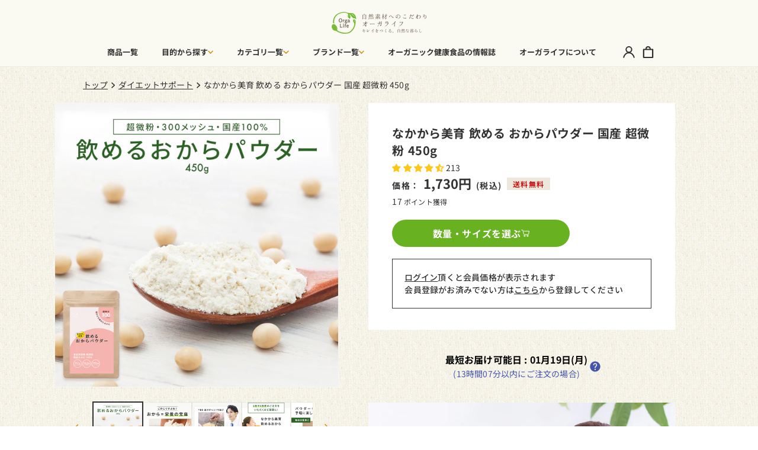

--- FILE ---
content_type: text/html; charset=utf-8
request_url: https://food.orgalife.shop/collections/dietfood/products/soypowder
body_size: 66429
content:
<!doctype html>
<html class="no-js" lang="ja">
  <head>
    <meta charset="utf-8">
    <meta http-equiv="X-UA-Compatible" content="IE=edge">
    <meta name="viewport" content="width=device-width,initial-scale=1">
    <meta name="theme-color" content="">
    <link rel="canonical" href="https://food.orgalife.shop/products/soypowder">

    <!-- Google Tag Manager -->
      <!-- <script>(function(w,d,s,l,i){w[l]=w[l]||[];w[l].push({'gtm.start':
      new Date().getTime(),event:'gtm.js'});var f=d.getElementsByTagName(s)[0],
      j=d.createElement(s),dl=l!='dataLayer'?'&l='+l:'';j.async=true;j.src=
      'https://www.googletagmanager.com/gtm.js?id='+i+dl;f.parentNode.insertBefore(j,f);
      })(window,document,'script','dataLayer','GTM-PVXSBPN');</script> -->
    <!-- End Google Tag Manager --><link rel="icon" type="image/png" href="//food.orgalife.shop/cdn/shop/files/logo.png?crop=center&height=32&v=1613187494&width=32">
      <link
        rel="apple-touch-icon"
        href="https://cdn.shopify.com/s/files/1/0425/5068/9950/files/apple-touch-icon.png?v=1598654953"
        sizes="180x180"
      >
      <link
        rel="icon"
        type="image/png"
        href="https://cdn.shopify.com/s/files/1/0425/5068/9950/files/apple-touch-icon.png?v=1598654953"
        sizes="192x192"
      ><title>
      飲める おからパウダー 国産 微粉末 | オーガライフ
 &ndash; 自然素材へのこだわりオーガライフ</title>

    
      <meta name="description" content="蒸しパンやクッキーといったお菓子はもちろん、お好み焼きや揚げ物などのおかずレシピにもお使い頂けます。食物繊維、たんぱく質といった嬉しい栄養が豊富で低糖質。糖質制限やソイプロテインの代用にもお使い頂けます。詳細・ご購入はこちら。">
    

    

<meta property="og:site_name" content="自然素材へのこだわりオーガライフ">
<meta property="og:url" content="https://food.orgalife.shop/products/soypowder">
<meta property="og:title" content="飲める おからパウダー 国産 微粉末 | オーガライフ">
<meta property="og:type" content="product">
<meta property="og:description" content="蒸しパンやクッキーといったお菓子はもちろん、お好み焼きや揚げ物などのおかずレシピにもお使い頂けます。食物繊維、たんぱく質といった嬉しい栄養が豊富で低糖質。糖質制限やソイプロテインの代用にもお使い頂けます。詳細・ご購入はこちら。">

        <meta property="og:image" content="http://food.orgalife.shop/cdn/shop/files/thumbnails1_63388750-2ca8-4fbe-bc13-2d77a0600356_1200x1200.jpg?v=1736817265">
      


        <meta property="og:image:secure_url" content="https://food.orgalife.shop/cdn/shop/files/thumbnails1_63388750-2ca8-4fbe-bc13-2d77a0600356_1200x1200.jpg?v=1736817265">
      

<meta property="og:price:amount" content="1,730">
  <meta property="og:price:currency" content="JPY"><meta name="twitter:site" content="@orgalife_plus"><meta name="twitter:card" content="summary_large_image">
<meta name="twitter:title" content="飲める おからパウダー 国産 微粉末 | オーガライフ">
<meta name="twitter:description" content="蒸しパンやクッキーといったお菓子はもちろん、お好み焼きや揚げ物などのおかずレシピにもお使い頂けます。食物繊維、たんぱく質といった嬉しい栄養が豊富で低糖質。糖質制限やソイプロテインの代用にもお使い頂けます。詳細・ご購入はこちら。">


    <script src="//food.orgalife.shop/cdn/shop/t/28/assets/constants.js?v=58251544750838685771701826848" defer="defer"></script>
    <script src="//food.orgalife.shop/cdn/shop/t/28/assets/pubsub.js?v=158357773527763999511701826849" defer="defer"></script>
    <script src="//food.orgalife.shop/cdn/shop/t/28/assets/global.js?v=70345445382830175321711370574" defer="defer"></script><script src="//food.orgalife.shop/cdn/shop/t/28/assets/animations.js?v=88693664871331136111701826847" defer="defer"></script><script>window.performance && window.performance.mark && window.performance.mark('shopify.content_for_header.start');</script><meta name="google-site-verification" content="aND3LGyjNK61Fwx-eFe2hkfDwktrWKU_ldFHp83QWNA">
<meta name="facebook-domain-verification" content="wp8d23cczqqk75d2ktusdvra06lmtx">
<meta name="google-site-verification" content="HHjn1KLfhVivZ3_xmTdCtYaCSnhGt3ewsLxutyk22B4">
<meta name="google-site-verification" content="2tmbLcdoV7jhb2eYyNwn6TmqaSgTyY0nqdiQUgtxQ8A">
<meta id="shopify-digital-wallet" name="shopify-digital-wallet" content="/42550689950/digital_wallets/dialog">
<meta name="shopify-checkout-api-token" content="184f1340fea26574876a6a77eeab8cbc">
<meta id="in-context-paypal-metadata" data-shop-id="42550689950" data-venmo-supported="false" data-environment="production" data-locale="ja_JP" data-paypal-v4="true" data-currency="JPY">
<link rel="alternate" type="application/json+oembed" href="https://food.orgalife.shop/products/soypowder.oembed">
<script async="async" src="/checkouts/internal/preloads.js?locale=ja-JP"></script>
<link rel="preconnect" href="https://shop.app" crossorigin="anonymous">
<script async="async" src="https://shop.app/checkouts/internal/preloads.js?locale=ja-JP&shop_id=42550689950" crossorigin="anonymous"></script>
<script id="apple-pay-shop-capabilities" type="application/json">{"shopId":42550689950,"countryCode":"JP","currencyCode":"JPY","merchantCapabilities":["supports3DS"],"merchantId":"gid:\/\/shopify\/Shop\/42550689950","merchantName":"自然素材へのこだわりオーガライフ","requiredBillingContactFields":["postalAddress","email","phone"],"requiredShippingContactFields":["postalAddress","email","phone"],"shippingType":"shipping","supportedNetworks":["visa","masterCard","amex","jcb","discover"],"total":{"type":"pending","label":"自然素材へのこだわりオーガライフ","amount":"1.00"},"shopifyPaymentsEnabled":true,"supportsSubscriptions":true}</script>
<script id="shopify-features" type="application/json">{"accessToken":"184f1340fea26574876a6a77eeab8cbc","betas":["rich-media-storefront-analytics"],"domain":"food.orgalife.shop","predictiveSearch":false,"shopId":42550689950,"locale":"ja"}</script>
<script>var Shopify = Shopify || {};
Shopify.shop = "orgalife-shop.myshopify.com";
Shopify.locale = "ja";
Shopify.currency = {"active":"JPY","rate":"1.0"};
Shopify.country = "JP";
Shopify.theme = {"name":"Dawn_テーマ移行","id":133816746160,"schema_name":"Dawn","schema_version":"12.0.0","theme_store_id":887,"role":"main"};
Shopify.theme.handle = "null";
Shopify.theme.style = {"id":null,"handle":null};
Shopify.cdnHost = "food.orgalife.shop/cdn";
Shopify.routes = Shopify.routes || {};
Shopify.routes.root = "/";</script>
<script type="module">!function(o){(o.Shopify=o.Shopify||{}).modules=!0}(window);</script>
<script>!function(o){function n(){var o=[];function n(){o.push(Array.prototype.slice.apply(arguments))}return n.q=o,n}var t=o.Shopify=o.Shopify||{};t.loadFeatures=n(),t.autoloadFeatures=n()}(window);</script>
<script>
  window.ShopifyPay = window.ShopifyPay || {};
  window.ShopifyPay.apiHost = "shop.app\/pay";
  window.ShopifyPay.redirectState = null;
</script>
<script id="shop-js-analytics" type="application/json">{"pageType":"product"}</script>
<script defer="defer" async type="module" src="//food.orgalife.shop/cdn/shopifycloud/shop-js/modules/v2/client.init-shop-cart-sync_Cun6Ba8E.ja.esm.js"></script>
<script defer="defer" async type="module" src="//food.orgalife.shop/cdn/shopifycloud/shop-js/modules/v2/chunk.common_DGWubyOB.esm.js"></script>
<script type="module">
  await import("//food.orgalife.shop/cdn/shopifycloud/shop-js/modules/v2/client.init-shop-cart-sync_Cun6Ba8E.ja.esm.js");
await import("//food.orgalife.shop/cdn/shopifycloud/shop-js/modules/v2/chunk.common_DGWubyOB.esm.js");

  window.Shopify.SignInWithShop?.initShopCartSync?.({"fedCMEnabled":true,"windoidEnabled":true});

</script>
<script>
  window.Shopify = window.Shopify || {};
  if (!window.Shopify.featureAssets) window.Shopify.featureAssets = {};
  window.Shopify.featureAssets['shop-js'] = {"shop-cart-sync":["modules/v2/client.shop-cart-sync_kpadWrR6.ja.esm.js","modules/v2/chunk.common_DGWubyOB.esm.js"],"init-fed-cm":["modules/v2/client.init-fed-cm_deEwcgdG.ja.esm.js","modules/v2/chunk.common_DGWubyOB.esm.js"],"shop-button":["modules/v2/client.shop-button_Bgl7Akkx.ja.esm.js","modules/v2/chunk.common_DGWubyOB.esm.js"],"shop-cash-offers":["modules/v2/client.shop-cash-offers_CGfJizyJ.ja.esm.js","modules/v2/chunk.common_DGWubyOB.esm.js","modules/v2/chunk.modal_Ba7vk6QP.esm.js"],"init-windoid":["modules/v2/client.init-windoid_DLaIoEuB.ja.esm.js","modules/v2/chunk.common_DGWubyOB.esm.js"],"shop-toast-manager":["modules/v2/client.shop-toast-manager_BZdAlEPY.ja.esm.js","modules/v2/chunk.common_DGWubyOB.esm.js"],"init-shop-email-lookup-coordinator":["modules/v2/client.init-shop-email-lookup-coordinator_BxGPdBrh.ja.esm.js","modules/v2/chunk.common_DGWubyOB.esm.js"],"init-shop-cart-sync":["modules/v2/client.init-shop-cart-sync_Cun6Ba8E.ja.esm.js","modules/v2/chunk.common_DGWubyOB.esm.js"],"avatar":["modules/v2/client.avatar_BTnouDA3.ja.esm.js"],"pay-button":["modules/v2/client.pay-button_iRJggQYg.ja.esm.js","modules/v2/chunk.common_DGWubyOB.esm.js"],"init-customer-accounts":["modules/v2/client.init-customer-accounts_BbQrQ-BF.ja.esm.js","modules/v2/client.shop-login-button_CXxZBmJa.ja.esm.js","modules/v2/chunk.common_DGWubyOB.esm.js","modules/v2/chunk.modal_Ba7vk6QP.esm.js"],"init-shop-for-new-customer-accounts":["modules/v2/client.init-shop-for-new-customer-accounts_48e-446J.ja.esm.js","modules/v2/client.shop-login-button_CXxZBmJa.ja.esm.js","modules/v2/chunk.common_DGWubyOB.esm.js","modules/v2/chunk.modal_Ba7vk6QP.esm.js"],"shop-login-button":["modules/v2/client.shop-login-button_CXxZBmJa.ja.esm.js","modules/v2/chunk.common_DGWubyOB.esm.js","modules/v2/chunk.modal_Ba7vk6QP.esm.js"],"init-customer-accounts-sign-up":["modules/v2/client.init-customer-accounts-sign-up_Bb65hYMR.ja.esm.js","modules/v2/client.shop-login-button_CXxZBmJa.ja.esm.js","modules/v2/chunk.common_DGWubyOB.esm.js","modules/v2/chunk.modal_Ba7vk6QP.esm.js"],"shop-follow-button":["modules/v2/client.shop-follow-button_BO2OQvUT.ja.esm.js","modules/v2/chunk.common_DGWubyOB.esm.js","modules/v2/chunk.modal_Ba7vk6QP.esm.js"],"checkout-modal":["modules/v2/client.checkout-modal__QRFVvMA.ja.esm.js","modules/v2/chunk.common_DGWubyOB.esm.js","modules/v2/chunk.modal_Ba7vk6QP.esm.js"],"lead-capture":["modules/v2/client.lead-capture_Be4qr8sG.ja.esm.js","modules/v2/chunk.common_DGWubyOB.esm.js","modules/v2/chunk.modal_Ba7vk6QP.esm.js"],"shop-login":["modules/v2/client.shop-login_BCaq99Td.ja.esm.js","modules/v2/chunk.common_DGWubyOB.esm.js","modules/v2/chunk.modal_Ba7vk6QP.esm.js"],"payment-terms":["modules/v2/client.payment-terms_C-1Cu6jg.ja.esm.js","modules/v2/chunk.common_DGWubyOB.esm.js","modules/v2/chunk.modal_Ba7vk6QP.esm.js"]};
</script>
<script>(function() {
  var isLoaded = false;
  function asyncLoad() {
    if (isLoaded) return;
    isLoaded = true;
    var urls = ["https:\/\/delivery-date-and-time-picker.amp.tokyo\/script_tags\/cart_attributes.js?shop=orgalife-shop.myshopify.com","https:\/\/subscription-script2-pr.firebaseapp.com\/script.js?shop=orgalife-shop.myshopify.com"];
    for (var i = 0; i < urls.length; i++) {
      var s = document.createElement('script');
      s.type = 'text/javascript';
      s.async = true;
      s.src = urls[i];
      var x = document.getElementsByTagName('script')[0];
      x.parentNode.insertBefore(s, x);
    }
  };
  if(window.attachEvent) {
    window.attachEvent('onload', asyncLoad);
  } else {
    window.addEventListener('load', asyncLoad, false);
  }
})();</script>
<script id="__st">var __st={"a":42550689950,"offset":32400,"reqid":"81db037b-cced-42a9-91fb-de2e2bbe7a79-1768657944","pageurl":"food.orgalife.shop\/collections\/dietfood\/products\/soypowder","u":"bb92d9f7a88c","p":"product","rtyp":"product","rid":5402474152094};</script>
<script>window.ShopifyPaypalV4VisibilityTracking = true;</script>
<script id="captcha-bootstrap">!function(){'use strict';const t='contact',e='account',n='new_comment',o=[[t,t],['blogs',n],['comments',n],[t,'customer']],c=[[e,'customer_login'],[e,'guest_login'],[e,'recover_customer_password'],[e,'create_customer']],r=t=>t.map((([t,e])=>`form[action*='/${t}']:not([data-nocaptcha='true']) input[name='form_type'][value='${e}']`)).join(','),a=t=>()=>t?[...document.querySelectorAll(t)].map((t=>t.form)):[];function s(){const t=[...o],e=r(t);return a(e)}const i='password',u='form_key',d=['recaptcha-v3-token','g-recaptcha-response','h-captcha-response',i],f=()=>{try{return window.sessionStorage}catch{return}},m='__shopify_v',_=t=>t.elements[u];function p(t,e,n=!1){try{const o=window.sessionStorage,c=JSON.parse(o.getItem(e)),{data:r}=function(t){const{data:e,action:n}=t;return t[m]||n?{data:e,action:n}:{data:t,action:n}}(c);for(const[e,n]of Object.entries(r))t.elements[e]&&(t.elements[e].value=n);n&&o.removeItem(e)}catch(o){console.error('form repopulation failed',{error:o})}}const l='form_type',E='cptcha';function T(t){t.dataset[E]=!0}const w=window,h=w.document,L='Shopify',v='ce_forms',y='captcha';let A=!1;((t,e)=>{const n=(g='f06e6c50-85a8-45c8-87d0-21a2b65856fe',I='https://cdn.shopify.com/shopifycloud/storefront-forms-hcaptcha/ce_storefront_forms_captcha_hcaptcha.v1.5.2.iife.js',D={infoText:'hCaptchaによる保護',privacyText:'プライバシー',termsText:'利用規約'},(t,e,n)=>{const o=w[L][v],c=o.bindForm;if(c)return c(t,g,e,D).then(n);var r;o.q.push([[t,g,e,D],n]),r=I,A||(h.body.append(Object.assign(h.createElement('script'),{id:'captcha-provider',async:!0,src:r})),A=!0)});var g,I,D;w[L]=w[L]||{},w[L][v]=w[L][v]||{},w[L][v].q=[],w[L][y]=w[L][y]||{},w[L][y].protect=function(t,e){n(t,void 0,e),T(t)},Object.freeze(w[L][y]),function(t,e,n,w,h,L){const[v,y,A,g]=function(t,e,n){const i=e?o:[],u=t?c:[],d=[...i,...u],f=r(d),m=r(i),_=r(d.filter((([t,e])=>n.includes(e))));return[a(f),a(m),a(_),s()]}(w,h,L),I=t=>{const e=t.target;return e instanceof HTMLFormElement?e:e&&e.form},D=t=>v().includes(t);t.addEventListener('submit',(t=>{const e=I(t);if(!e)return;const n=D(e)&&!e.dataset.hcaptchaBound&&!e.dataset.recaptchaBound,o=_(e),c=g().includes(e)&&(!o||!o.value);(n||c)&&t.preventDefault(),c&&!n&&(function(t){try{if(!f())return;!function(t){const e=f();if(!e)return;const n=_(t);if(!n)return;const o=n.value;o&&e.removeItem(o)}(t);const e=Array.from(Array(32),(()=>Math.random().toString(36)[2])).join('');!function(t,e){_(t)||t.append(Object.assign(document.createElement('input'),{type:'hidden',name:u})),t.elements[u].value=e}(t,e),function(t,e){const n=f();if(!n)return;const o=[...t.querySelectorAll(`input[type='${i}']`)].map((({name:t})=>t)),c=[...d,...o],r={};for(const[a,s]of new FormData(t).entries())c.includes(a)||(r[a]=s);n.setItem(e,JSON.stringify({[m]:1,action:t.action,data:r}))}(t,e)}catch(e){console.error('failed to persist form',e)}}(e),e.submit())}));const S=(t,e)=>{t&&!t.dataset[E]&&(n(t,e.some((e=>e===t))),T(t))};for(const o of['focusin','change'])t.addEventListener(o,(t=>{const e=I(t);D(e)&&S(e,y())}));const B=e.get('form_key'),M=e.get(l),P=B&&M;t.addEventListener('DOMContentLoaded',(()=>{const t=y();if(P)for(const e of t)e.elements[l].value===M&&p(e,B);[...new Set([...A(),...v().filter((t=>'true'===t.dataset.shopifyCaptcha))])].forEach((e=>S(e,t)))}))}(h,new URLSearchParams(w.location.search),n,t,e,['guest_login'])})(!1,!0)}();</script>
<script integrity="sha256-4kQ18oKyAcykRKYeNunJcIwy7WH5gtpwJnB7kiuLZ1E=" data-source-attribution="shopify.loadfeatures" defer="defer" src="//food.orgalife.shop/cdn/shopifycloud/storefront/assets/storefront/load_feature-a0a9edcb.js" crossorigin="anonymous"></script>
<script crossorigin="anonymous" defer="defer" src="//food.orgalife.shop/cdn/shopifycloud/storefront/assets/shopify_pay/storefront-65b4c6d7.js?v=20250812"></script>
<script data-source-attribution="shopify.dynamic_checkout.dynamic.init">var Shopify=Shopify||{};Shopify.PaymentButton=Shopify.PaymentButton||{isStorefrontPortableWallets:!0,init:function(){window.Shopify.PaymentButton.init=function(){};var t=document.createElement("script");t.src="https://food.orgalife.shop/cdn/shopifycloud/portable-wallets/latest/portable-wallets.ja.js",t.type="module",document.head.appendChild(t)}};
</script>
<script data-source-attribution="shopify.dynamic_checkout.buyer_consent">
  function portableWalletsHideBuyerConsent(e){var t=document.getElementById("shopify-buyer-consent"),n=document.getElementById("shopify-subscription-policy-button");t&&n&&(t.classList.add("hidden"),t.setAttribute("aria-hidden","true"),n.removeEventListener("click",e))}function portableWalletsShowBuyerConsent(e){var t=document.getElementById("shopify-buyer-consent"),n=document.getElementById("shopify-subscription-policy-button");t&&n&&(t.classList.remove("hidden"),t.removeAttribute("aria-hidden"),n.addEventListener("click",e))}window.Shopify?.PaymentButton&&(window.Shopify.PaymentButton.hideBuyerConsent=portableWalletsHideBuyerConsent,window.Shopify.PaymentButton.showBuyerConsent=portableWalletsShowBuyerConsent);
</script>
<script data-source-attribution="shopify.dynamic_checkout.cart.bootstrap">document.addEventListener("DOMContentLoaded",(function(){function t(){return document.querySelector("shopify-accelerated-checkout-cart, shopify-accelerated-checkout")}if(t())Shopify.PaymentButton.init();else{new MutationObserver((function(e,n){t()&&(Shopify.PaymentButton.init(),n.disconnect())})).observe(document.body,{childList:!0,subtree:!0})}}));
</script>
<link id="shopify-accelerated-checkout-styles" rel="stylesheet" media="screen" href="https://food.orgalife.shop/cdn/shopifycloud/portable-wallets/latest/accelerated-checkout-backwards-compat.css" crossorigin="anonymous">
<style id="shopify-accelerated-checkout-cart">
        #shopify-buyer-consent {
  margin-top: 1em;
  display: inline-block;
  width: 100%;
}

#shopify-buyer-consent.hidden {
  display: none;
}

#shopify-subscription-policy-button {
  background: none;
  border: none;
  padding: 0;
  text-decoration: underline;
  font-size: inherit;
  cursor: pointer;
}

#shopify-subscription-policy-button::before {
  box-shadow: none;
}

      </style>
<script id="sections-script" data-sections="header" defer="defer" src="//food.orgalife.shop/cdn/shop/t/28/compiled_assets/scripts.js?26929"></script>
<script>window.performance && window.performance.mark && window.performance.mark('shopify.content_for_header.end');</script>


    <style data-shopify>
      
      
      
      
      

      
        :root,
        .color-background-1 {
          --color-background: 0,0,0;
        
          --gradient-background: rgba(0,0,0,0);
        

        

        --color-foreground: 51,50,50;
        --color-background-contrast: 128,128,128;
        --color-shadow: 51,50,50;
        --color-button: 255,255,255;
        --color-button-text: 51,50,50;
        --color-secondary-button: 0,0,0;
        --color-secondary-button-text: 51,50,50;
        --color-link: 51,50,50;
        --color-badge-foreground: 51,50,50;
        --color-badge-background: 0,0,0;
        --color-badge-border: 51,50,50;
        --payment-terms-background-color: rgb(0 0 0);
      }
      
        
        .color-background-2 {
          --color-background: 250,250,242;
        
          --gradient-background: #fafaf2;
        

        

        --color-foreground: 51,50,50;
        --color-background-contrast: 215,215,150;
        --color-shadow: 51,50,50;
        --color-button: 51,50,50;
        --color-button-text: 255,255,255;
        --color-secondary-button: 250,250,242;
        --color-secondary-button-text: 51,50,50;
        --color-link: 51,50,50;
        --color-badge-foreground: 51,50,50;
        --color-badge-background: 250,250,242;
        --color-badge-border: 51,50,50;
        --payment-terms-background-color: rgb(250 250 242);
      }
      
        
        .color-inverse {
          --color-background: 36,40,51;
        
          --gradient-background: #242833;
        

        

        --color-foreground: 255,255,255;
        --color-background-contrast: 47,52,66;
        --color-shadow: 51,50,50;
        --color-button: 255,255,255;
        --color-button-text: 51,50,50;
        --color-secondary-button: 36,40,51;
        --color-secondary-button-text: 255,255,255;
        --color-link: 255,255,255;
        --color-badge-foreground: 255,255,255;
        --color-badge-background: 36,40,51;
        --color-badge-border: 255,255,255;
        --payment-terms-background-color: rgb(36 40 51);
      }
      
        
        .color-accent-1 {
          --color-background: 0,0,0;
        
          --gradient-background: rgba(0,0,0,0);
        

        

        --color-foreground: 255,255,255;
        --color-background-contrast: 128,128,128;
        --color-shadow: 51,50,50;
        --color-button: 255,255,255;
        --color-button-text: 51,50,50;
        --color-secondary-button: 0,0,0;
        --color-secondary-button-text: 255,255,255;
        --color-link: 255,255,255;
        --color-badge-foreground: 255,255,255;
        --color-badge-background: 0,0,0;
        --color-badge-border: 255,255,255;
        --payment-terms-background-color: rgb(0 0 0);
      }
      
        
        .color-accent-2 {
          --color-background: 104,177,33;
        
          --gradient-background: #68b121;
        

        

        --color-foreground: 255,255,255;
        --color-background-contrast: 41,70,13;
        --color-shadow: 18,18,18;
        --color-button: 255,255,255;
        --color-button-text: 51,79,180;
        --color-secondary-button: 104,177,33;
        --color-secondary-button-text: 255,255,255;
        --color-link: 255,255,255;
        --color-badge-foreground: 255,255,255;
        --color-badge-background: 104,177,33;
        --color-badge-border: 255,255,255;
        --payment-terms-background-color: rgb(104 177 33);
      }
      

      body, .color-background-1, .color-background-2, .color-inverse, .color-accent-1, .color-accent-2 {
        color: rgba(var(--color-foreground));
        background-color: rgb(var(--color-background));
      }

      :root {
        --font-body-family: 'Noto Sans JP', Arial, sans-serif;
        --font-body-style: normal;
        --font-body-weight: 400;
        --font-body-weight-bold: 700;

        --font-heading-family: 'Noto Sans JP', Arial, sans-serif;
        --font-heading-style: normal;
        --font-heading-weight: 400;

        --font-body-scale: 1.0;
        --font-heading-scale: 1.0;

        --media-padding: px;
        --media-border-opacity: 0.05;
        --media-border-width: 1px;
        --media-radius: 0px;
        --media-shadow-opacity: 0.0;
        --media-shadow-horizontal-offset: 0px;
        --media-shadow-vertical-offset: -12px;
        --media-shadow-blur-radius: 5px;
        --media-shadow-visible: 0;

        --page-width: 120rem;
        --page-width-margin: 0rem;

        --product-card-image-padding: 0.0rem;
        --product-card-corner-radius: 0.0rem;
        --product-card-text-alignment: left;
        --product-card-border-width: 0.0rem;
        --product-card-border-opacity: 0.1;
        --product-card-shadow-opacity: 0.0;
        --product-card-shadow-visible: 0;
        --product-card-shadow-horizontal-offset: 0.0rem;
        --product-card-shadow-vertical-offset: 0.4rem;
        --product-card-shadow-blur-radius: 0.5rem;

        --collection-card-image-padding: 0.0rem;
        --collection-card-corner-radius: 0.0rem;
        --collection-card-text-alignment: left;
        --collection-card-border-width: 0.0rem;
        --collection-card-border-opacity: 0.0;
        --collection-card-shadow-opacity: 0.0;
        --collection-card-shadow-visible: 0;
        --collection-card-shadow-horizontal-offset: 0.0rem;
        --collection-card-shadow-vertical-offset: 0.4rem;
        --collection-card-shadow-blur-radius: 0.5rem;

        --blog-card-image-padding: 0.0rem;
        --blog-card-corner-radius: 0.0rem;
        --blog-card-text-alignment: left;
        --blog-card-border-width: 0.0rem;
        --blog-card-border-opacity: 0.1;
        --blog-card-shadow-opacity: 0.0;
        --blog-card-shadow-visible: 0;
        --blog-card-shadow-horizontal-offset: 0.0rem;
        --blog-card-shadow-vertical-offset: 0.4rem;
        --blog-card-shadow-blur-radius: 0.5rem;

        --badge-corner-radius: 4.0rem;

        --popup-border-width: 1px;
        --popup-border-opacity: 0.1;
        --popup-corner-radius: 0px;
        --popup-shadow-opacity: 0.05;
        --popup-shadow-horizontal-offset: 0px;
        --popup-shadow-vertical-offset: 4px;
        --popup-shadow-blur-radius: 5px;

        --drawer-border-width: 1px;
        --drawer-border-opacity: 0.1;
        --drawer-shadow-opacity: 0.0;
        --drawer-shadow-horizontal-offset: 0px;
        --drawer-shadow-vertical-offset: 4px;
        --drawer-shadow-blur-radius: 5px;

        --spacing-sections-desktop: 0px;
        --spacing-sections-mobile: 0px;

        --grid-desktop-vertical-spacing: 40px;
        --grid-desktop-horizontal-spacing: 32px;
        --grid-mobile-vertical-spacing: 20px;
        --grid-mobile-horizontal-spacing: 16px;

        --text-boxes-border-opacity: 0.1;
        --text-boxes-border-width: 0px;
        --text-boxes-radius: 0px;
        --text-boxes-shadow-opacity: 0.0;
        --text-boxes-shadow-visible: 0;
        --text-boxes-shadow-horizontal-offset: 0px;
        --text-boxes-shadow-vertical-offset: 4px;
        --text-boxes-shadow-blur-radius: 5px;

        --buttons-radius: 0px;
        --buttons-radius-outset: 0px;
        --buttons-border-width: 1px;
        --buttons-border-opacity: 1.0;
        --buttons-shadow-opacity: 0.0;
        --buttons-shadow-visible: 0;
        --buttons-shadow-horizontal-offset: 0px;
        --buttons-shadow-vertical-offset: 4px;
        --buttons-shadow-blur-radius: 5px;
        --buttons-border-offset: 0px;

        --inputs-radius: 0px;
        --inputs-border-width: 1px;
        --inputs-border-opacity: 0.55;
        --inputs-shadow-opacity: 0.0;
        --inputs-shadow-horizontal-offset: 0px;
        --inputs-margin-offset: 0px;
        --inputs-shadow-vertical-offset: 4px;
        --inputs-shadow-blur-radius: 5px;
        --inputs-radius-outset: 0px;

        --variant-pills-radius: 40px;
        --variant-pills-border-width: 1px;
        --variant-pills-border-opacity: 0.55;
        --variant-pills-shadow-opacity: 0.0;
        --variant-pills-shadow-horizontal-offset: 0px;
        --variant-pills-shadow-vertical-offset: 4px;
        --variant-pills-shadow-blur-radius: 5px;
      }

      *,
      *::before,
      *::after {
        box-sizing: inherit;
      }

      html {
        box-sizing: border-box;
        font-size: calc(var(--font-body-scale) * 62.5%);
        height: 100%;
      }

      body {
        display: grid;
        grid-template-rows: auto auto 1fr auto;
        grid-template-columns: 100%;
        min-height: 100%;
        margin: 0;
        font-size: 14px;
        letter-spacing: 0.02rem;
        line-height: 1.5;
        font-family: var(--font-body-family);
        font-style: var(--font-body-style);
        font-weight: var(--font-body-weight);
      }

      @media screen and (min-width: 750px) {
        body {
          font-size: 14px;
        }
      }
    </style>

    <link href="//food.orgalife.shop/cdn/shop/t/28/assets/base.css?v=43204554799148472081764322051" rel="stylesheet" type="text/css" media="all" />
    <link href="//food.orgalife.shop/cdn/shop/t/28/assets/add.css?26929" rel="stylesheet" type="text/css" media="all" />
<link href="//food.orgalife.shop/cdn/shop/t/28/assets/component-localization-form.css?v=63846337604373439381707982157" rel="stylesheet" type="text/css" media="all" />
      <script src="//food.orgalife.shop/cdn/shop/t/28/assets/localization-form.js?v=161644695336821385561701826849" defer="defer"></script><script>
      document.documentElement.className = document.documentElement.className.replace('no-js', 'js');
      if (Shopify.designMode) {
        document.documentElement.classList.add('shopify-design-mode');
      }
    </script>
    <!-- font awesome -->
    <link rel="stylesheet" href="https://use.fontawesome.com/releases/v5.15.4/css/all.css">
    <script src="https://kit.fontawesome.com/66f2a7b245.js" crossorigin="anonymous" defer></script>

    <!-- Adobe font -->
    <link rel="stylesheet" href="https://use.typekit.net/tbs4sfx.css">

    <!-- jQuery -->
    <script type="text/javascript" src="//ajax.googleapis.com/ajax/libs/jquery/1.7/jquery.min.js"></script>

    <!-- slick -->
    <link rel="stylesheet" type="text/css" href="https://cdnjs.cloudflare.com/ajax/libs/slick-carousel/1.9.0/slick.css"/>
    <link rel="stylesheet" href="https://cdnjs.cloudflare.com/ajax/libs/slick-carousel/1.9.0/slick-theme.css">

    <script src="//food.orgalife.shop/cdn/shop/t/28/assets/slick.min.js?v=71779134894361685811703657431" defer="defer"></script>
  
    <!-- lazyload -->
    <script src="https://cdn.jsdelivr.net/npm/lazyload@2.0.0-rc.2/lazyload.min.js"></script>

   <!-- splide --> 
    <link href="https://cdn.jsdelivr.net/npm/@splidejs/splide@4.1.4/dist/css/splide.min.css" rel="stylesheet">
    

  <!-- BEGIN app block: shopify://apps/judge-me-reviews/blocks/judgeme_core/61ccd3b1-a9f2-4160-9fe9-4fec8413e5d8 --><!-- Start of Judge.me Core -->






<link rel="dns-prefetch" href="https://cdnwidget.judge.me">
<link rel="dns-prefetch" href="https://cdn.judge.me">
<link rel="dns-prefetch" href="https://cdn1.judge.me">
<link rel="dns-prefetch" href="https://api.judge.me">

<script data-cfasync='false' class='jdgm-settings-script'>window.jdgmSettings={"pagination":5,"disable_web_reviews":false,"badge_no_review_text":"レビューなし","badge_n_reviews_text":"{{ n }} ","badge_star_color":"#ffc617","hide_badge_preview_if_no_reviews":true,"badge_hide_text":false,"enforce_center_preview_badge":false,"widget_title":"お客様の声","widget_open_form_text":"レビューを書く","widget_close_form_text":"レビューをキャンセル","widget_refresh_page_text":"ページを更新","widget_summary_text":"レビュー件数：{{ number_of_reviews }} ","widget_no_review_text":"最初のレビューを書きましょう","widget_name_field_text":"任意でご設定頂いたお名前が表示されます","widget_verified_name_field_text":"認証された名前（公開）","widget_name_placeholder_text":"表示名","widget_required_field_error_text":"このフィールドは必須です。","widget_email_field_text":"メールアドレス","widget_verified_email_field_text":"認証されたメール（非公開、編集不可）","widget_email_placeholder_text":"あなたのメールアドレス（非公開）","widget_email_field_error_text":"有効なメールアドレスを入力してください。","widget_rating_field_text":"評価","widget_review_title_field_text":"レビュータイトル","widget_review_title_placeholder_text":"レビューにタイトルをつける","widget_review_body_field_text":"レビュー内容","widget_review_body_placeholder_text":"ここに書き始めてください...","widget_pictures_field_text":"写真/動画（任意）","widget_submit_review_text":"レビューを送信","widget_submit_verified_review_text":"認証済みレビューを送信","widget_submit_success_msg_with_auto_publish":"ありがとうございます！数分後にページを更新して、あなたのレビューを確認してください。\u003ca href='https://judge.me/login' target='_blank' rel='nofollow noopener'\u003eJudge.me\u003c/a\u003eにログインすることで、レビューの削除や編集ができます。","widget_submit_success_msg_no_auto_publish":"ありがとうございます！あなたのレビューはショップ管理者の承認を得た後に公開されます。\u003ca href='https://judge.me/login' target='_blank' rel='nofollow noopener'\u003eJudge.me\u003c/a\u003eにログインすることで、レビューの削除や編集ができます。","widget_show_default_reviews_out_of_total_text":"{{ n_reviews }}件のレビューのうち{{ n_reviews_shown }}件を表示しています。","widget_show_all_link_text":"すべて表示","widget_show_less_link_text":"表示を減らす","widget_author_said_text":"{{ reviewer_name }}の言葉：","widget_days_text":"{{ n }}日前","widget_weeks_text":"{{ n }}週間前","widget_months_text":"{{ n }}ヶ月前","widget_years_text":"{{ n }}年前","widget_yesterday_text":"昨日","widget_today_text":"今日","widget_replied_text":"\u003e\u003e {{ shop_name }}の返信：","widget_read_more_text":"続きを読む","widget_reviewer_name_as_initial":"","widget_rating_filter_color":"#ffc617","widget_rating_filter_see_all_text":"すべてのレビューを見る","widget_sorting_most_recent_text":"最新順","widget_sorting_highest_rating_text":"最高評価順","widget_sorting_lowest_rating_text":"最低評価順","widget_sorting_with_pictures_text":"写真付きのみ","widget_sorting_most_helpful_text":"最も役立つ順","widget_open_question_form_text":"質問する","widget_reviews_subtab_text":"レビュー","widget_questions_subtab_text":"質問","widget_question_label_text":"質問","widget_answer_label_text":"回答","widget_question_placeholder_text":"ここに質問を書いてください","widget_submit_question_text":"質問を送信","widget_question_submit_success_text":"ご質問ありがとうございます！回答があり次第ご連絡いたします。","widget_star_color":"#ffc617","verified_badge_text":"認証済み","verified_badge_bg_color":"","verified_badge_text_color":"","verified_badge_placement":"left-of-reviewer-name","widget_review_max_height":"","widget_hide_border":false,"widget_social_share":false,"widget_thumb":false,"widget_review_location_show":false,"widget_location_format":"country_iso_code","all_reviews_include_out_of_store_products":true,"all_reviews_out_of_store_text":"（ストア外）","all_reviews_pagination":100,"all_reviews_product_name_prefix_text":"について","enable_review_pictures":true,"enable_question_anwser":false,"widget_theme":"leex","review_date_format":"mm/dd/yyyy","default_sort_method":"most-recent","widget_product_reviews_subtab_text":"製品レビュー","widget_shop_reviews_subtab_text":"ショップレビュー","widget_other_products_reviews_text":"他の製品のレビュー","widget_store_reviews_subtab_text":"ショップレビュー","widget_no_store_reviews_text":"この店舗はまだレビューを受け取っていません","widget_web_restriction_product_reviews_text":"この製品に対するレビューはまだありません","widget_no_items_text":"アイテムが見つかりません","widget_show_more_text":"もっと見る","widget_write_a_store_review_text":"レビューを書く","widget_other_languages_heading":"他の言語のレビュー","widget_translate_review_text":"レビューを{{ language }}に翻訳","widget_translating_review_text":"翻訳中...","widget_show_original_translation_text":"原文を表示 ({{ language }})","widget_translate_review_failed_text":"レビューを翻訳できませんでした。","widget_translate_review_retry_text":"再試行","widget_translate_review_try_again_later_text":"後でもう一度お試しください","show_product_url_for_grouped_product":false,"widget_sorting_pictures_first_text":"写真を最初に","show_pictures_on_all_rev_page_mobile":false,"show_pictures_on_all_rev_page_desktop":false,"floating_tab_hide_mobile_install_preference":false,"floating_tab_button_name":"★ レビュー","floating_tab_title":"お客様の声","floating_tab_button_color":"","floating_tab_button_background_color":"","floating_tab_url":"","floating_tab_url_enabled":true,"floating_tab_tab_style":"text","all_reviews_text_badge_text":"お客様は当店を{{ shop.metafields.judgeme.all_reviews_count }}件のレビューに基づいて{{ shop.metafields.judgeme.all_reviews_rating | round: 1 }}/5と評価しています。","all_reviews_text_badge_text_branded_style":"{{ shop.metafields.judgeme.all_reviews_count }}件のレビューに基づいて5つ星中{{ shop.metafields.judgeme.all_reviews_rating | round: 1 }}つ星","is_all_reviews_text_badge_a_link":false,"show_stars_for_all_reviews_text_badge":false,"all_reviews_text_badge_url":"","all_reviews_text_style":"text","all_reviews_text_color_style":"judgeme_brand_color","all_reviews_text_color":"#108474","all_reviews_text_show_jm_brand":true,"featured_carousel_show_header":true,"featured_carousel_title":"お客様の声","testimonials_carousel_title":"お客様の声","videos_carousel_title":"お客様の声","cards_carousel_title":"お客様の声","featured_carousel_count_text":"嬉しいお声をたくさんいただいております","featured_carousel_add_link_to_all_reviews_page":false,"featured_carousel_url":"","featured_carousel_show_images":true,"featured_carousel_autoslide_interval":5,"featured_carousel_arrows_on_the_sides":false,"featured_carousel_height":250,"featured_carousel_width":80,"featured_carousel_image_size":0,"featured_carousel_image_height":250,"featured_carousel_arrow_color":"#eeeeee","verified_count_badge_style":"vintage","verified_count_badge_orientation":"horizontal","verified_count_badge_color_style":"judgeme_brand_color","verified_count_badge_color":"#108474","is_verified_count_badge_a_link":false,"verified_count_badge_url":"","verified_count_badge_show_jm_brand":true,"widget_rating_preset_default":5,"widget_first_sub_tab":"product-reviews","widget_show_histogram":true,"widget_histogram_use_custom_color":true,"widget_pagination_use_custom_color":false,"widget_star_use_custom_color":true,"widget_verified_badge_use_custom_color":false,"widget_write_review_use_custom_color":false,"picture_reminder_submit_button":"Upload Pictures","enable_review_videos":false,"mute_video_by_default":false,"widget_sorting_videos_first_text":"動画を最初に","widget_review_pending_text":"保留中","featured_carousel_items_for_large_screen":3,"social_share_options_order":"Facebook,Twitter","remove_microdata_snippet":false,"disable_json_ld":false,"enable_json_ld_products":false,"preview_badge_show_question_text":false,"preview_badge_no_question_text":"質問なし","preview_badge_n_question_text":"{{ number_of_questions }}件の質問","qa_badge_show_icon":false,"qa_badge_position":"same-row","remove_judgeme_branding":false,"widget_add_search_bar":false,"widget_search_bar_placeholder":"検索","widget_sorting_verified_only_text":"認証済みのみ","featured_carousel_theme":"card","featured_carousel_show_rating":true,"featured_carousel_show_title":true,"featured_carousel_show_body":true,"featured_carousel_show_date":true,"featured_carousel_show_reviewer":true,"featured_carousel_show_product":true,"featured_carousel_header_background_color":"#108474","featured_carousel_header_text_color":"#ffffff","featured_carousel_name_product_separator":"reviewed","featured_carousel_full_star_background":"#FFE100","featured_carousel_empty_star_background":"#dadada","featured_carousel_vertical_theme_background":"#f9fafb","featured_carousel_verified_badge_enable":true,"featured_carousel_verified_badge_color":"#FFE100","featured_carousel_border_style":"round","featured_carousel_review_line_length_limit":3,"featured_carousel_more_reviews_button_text":"さらにレビューを読む","featured_carousel_view_product_button_text":"製品を見る","all_reviews_page_load_reviews_on":"scroll","all_reviews_page_load_more_text":"さらにレビューを読み込む","disable_fb_tab_reviews":false,"enable_ajax_cdn_cache":false,"widget_advanced_speed_features":5,"widget_public_name_text":"のように公開表示","default_reviewer_name":"John Smith","default_reviewer_name_has_non_latin":true,"widget_reviewer_anonymous":"匿名","medals_widget_title":"Judge.me レビューメダル","medals_widget_background_color":"#f9fafb","medals_widget_position":"footer_all_pages","medals_widget_border_color":"#f9fafb","medals_widget_verified_text_position":"left","medals_widget_use_monochromatic_version":false,"medals_widget_elements_color":"#108474","show_reviewer_avatar":true,"widget_invalid_yt_video_url_error_text":"YouTubeビデオURLではありません","widget_max_length_field_error_text":"{0}文字以内で入力してください。","widget_show_country_flag":false,"widget_show_collected_via_shop_app":true,"widget_verified_by_shop_badge_style":"light","widget_verified_by_shop_text":"ショップによって認証","widget_show_photo_gallery":false,"widget_load_with_code_splitting":true,"widget_ugc_install_preference":false,"widget_ugc_title":"私たちが作り、あなたが共有","widget_ugc_subtitle":"タグ付けすると、あなたの写真が私たちのページで特集されます","widget_ugc_arrows_color":"#ffffff","widget_ugc_primary_button_text":"今すぐ購入","widget_ugc_primary_button_background_color":"#108474","widget_ugc_primary_button_text_color":"#ffffff","widget_ugc_primary_button_border_width":"0","widget_ugc_primary_button_border_style":"none","widget_ugc_primary_button_border_color":"#108474","widget_ugc_primary_button_border_radius":"25","widget_ugc_secondary_button_text":"さらに読み込む","widget_ugc_secondary_button_background_color":"#ffffff","widget_ugc_secondary_button_text_color":"#108474","widget_ugc_secondary_button_border_width":"2","widget_ugc_secondary_button_border_style":"solid","widget_ugc_secondary_button_border_color":"#108474","widget_ugc_secondary_button_border_radius":"25","widget_ugc_reviews_button_text":"レビューを見る","widget_ugc_reviews_button_background_color":"#ffffff","widget_ugc_reviews_button_text_color":"#108474","widget_ugc_reviews_button_border_width":"2","widget_ugc_reviews_button_border_style":"solid","widget_ugc_reviews_button_border_color":"#108474","widget_ugc_reviews_button_border_radius":"25","widget_ugc_reviews_button_link_to":"judgeme-reviews-page","widget_ugc_show_post_date":true,"widget_ugc_max_width":"800","widget_rating_metafield_value_type":true,"widget_primary_color":"#8f9f57","widget_enable_secondary_color":false,"widget_secondary_color":"#edf5f5","widget_summary_average_rating_text":"5つ星中{{ average_rating }}つ星","widget_media_grid_title":"お客様の写真と動画","widget_media_grid_see_more_text":"もっと見る","widget_round_style":false,"widget_show_product_medals":false,"widget_verified_by_judgeme_text":"Judge.meによって認証","widget_show_store_medals":true,"widget_verified_by_judgeme_text_in_store_medals":"Judge.meによって認証","widget_media_field_exceed_quantity_message":"申し訳ありませんが、1つのレビューにつき{{ max_media }}つまでしか受け付けられません。","widget_media_field_exceed_limit_message":"{{ file_name }}が大きすぎます。{{ size_limit }}MB未満の{{ media_type }}を選択してください。","widget_review_submitted_text":"レビューが送信されました！","widget_question_submitted_text":"質問が送信されました！","widget_close_form_text_question":"キャンセル","widget_write_your_answer_here_text":"ここに回答を書いてください","widget_enabled_branded_link":true,"widget_show_collected_by_judgeme":false,"widget_reviewer_name_color":"","widget_write_review_text_color":"","widget_write_review_bg_color":"","widget_collected_by_judgeme_text":"Judge.meによって収集","widget_pagination_type":"load_more","widget_load_more_text":"さらに読み込む","widget_load_more_color":"#108474","widget_full_review_text":"完全なレビュー","widget_read_more_reviews_text":"さらにレビューを読む","widget_read_questions_text":"質問を読む","widget_questions_and_answers_text":"質問と回答","widget_verified_by_text":"認証元","widget_verified_text":"認証済み","widget_number_of_reviews_text":"{{ number_of_reviews }}件のレビュー","widget_back_button_text":"戻る","widget_next_button_text":"次へ","widget_custom_forms_filter_button":"フィルター","custom_forms_style":"vertical","widget_show_review_information":false,"how_reviews_are_collected":"レビューの収集方法は？","widget_show_review_keywords":false,"widget_gdpr_statement":"あなたのデータの使用方法：あなたが残したレビューについてのみ、必要な場合にのみご連絡いたします。レビューを送信することで、Judge.meの\u003ca href='https://judge.me/terms' target='_blank' rel='nofollow noopener'\u003e利用規約\u003c/a\u003e、\u003ca href='https://judge.me/privacy' target='_blank' rel='nofollow noopener'\u003eプライバシーポリシー\u003c/a\u003e、\u003ca href='https://judge.me/content-policy' target='_blank' rel='nofollow noopener'\u003eコンテンツポリシー\u003c/a\u003eに同意したことになります。","widget_multilingual_sorting_enabled":false,"widget_translate_review_content_enabled":false,"widget_translate_review_content_method":"manual","popup_widget_review_selection":"automatically_with_pictures","popup_widget_round_border_style":true,"popup_widget_show_title":true,"popup_widget_show_body":true,"popup_widget_show_reviewer":false,"popup_widget_show_product":true,"popup_widget_show_pictures":true,"popup_widget_use_review_picture":true,"popup_widget_show_on_home_page":true,"popup_widget_show_on_product_page":true,"popup_widget_show_on_collection_page":true,"popup_widget_show_on_cart_page":true,"popup_widget_position":"bottom_left","popup_widget_first_review_delay":5,"popup_widget_duration":5,"popup_widget_interval":5,"popup_widget_review_count":5,"popup_widget_hide_on_mobile":true,"review_snippet_widget_round_border_style":true,"review_snippet_widget_card_color":"#FFFFFF","review_snippet_widget_slider_arrows_background_color":"#FFFFFF","review_snippet_widget_slider_arrows_color":"#000000","review_snippet_widget_star_color":"#108474","show_product_variant":false,"all_reviews_product_variant_label_text":"バリエーション: ","widget_show_verified_branding":false,"widget_ai_summary_title":"お客様の声","widget_ai_summary_disclaimer":"最近のカスタマーレビューに基づくAI搭載レビュー要約","widget_show_ai_summary":false,"widget_show_ai_summary_bg":false,"widget_show_review_title_input":true,"redirect_reviewers_invited_via_email":"review_widget","request_store_review_after_product_review":false,"request_review_other_products_in_order":false,"review_form_color_scheme":"default","review_form_corner_style":"square","review_form_star_color":{},"review_form_text_color":"#333333","review_form_background_color":"#ffffff","review_form_field_background_color":"#fafafa","review_form_button_color":{},"review_form_button_text_color":"#ffffff","review_form_modal_overlay_color":"#000000","review_content_screen_title_text":"この製品をどのように評価しますか？","review_content_introduction_text":"あなたの体験について少し共有していただけると嬉しいです。","store_review_form_title_text":"このストアをどのように評価しますか？","store_review_form_introduction_text":"あなたの体験について少し共有していただけると嬉しいです。","show_review_guidance_text":true,"one_star_review_guidance_text":"悪い","five_star_review_guidance_text":"素晴らしい","customer_information_screen_title_text":"あなたについて","customer_information_introduction_text":"あなたについてもっと教えてください。","custom_questions_screen_title_text":"あなたの体験について詳しく","custom_questions_introduction_text":"あなたの体験についてより詳しく理解するための質問がいくつかあります。","review_submitted_screen_title_text":"レビューありがとうございます！","review_submitted_screen_thank_you_text":"現在処理中です。まもなくストアに表示されます。","review_submitted_screen_email_verification_text":"今送信したリンクをクリックしてメールアドレスを確認してください。これにより、レビューの信頼性を保つことができます。","review_submitted_request_store_review_text":"私たちとのお買い物体験を共有していただけませんか？","review_submitted_review_other_products_text":"これらの商品をレビューしていただけませんか？","store_review_screen_title_text":"あなたの購入体験を共有しますか？","store_review_introduction_text":"あなたのフィードバックを重視し、改善に活用します。あなたの思いや提案を共有してください。","reviewer_media_screen_title_picture_text":"写真を共有","reviewer_media_introduction_picture_text":"レビューを裏付ける写真をアップロードしてください。","reviewer_media_screen_title_video_text":"ビデオを共有","reviewer_media_introduction_video_text":"レビューを裏付けるビデオをアップロードしてください。","reviewer_media_screen_title_picture_or_video_text":"写真またはビデオを共有","reviewer_media_introduction_picture_or_video_text":"レビューを裏付ける写真またはビデオをアップロードしてください。","reviewer_media_youtube_url_text":"ここにYoutubeのURLを貼り付けてください","advanced_settings_next_step_button_text":"次へ","advanced_settings_close_review_button_text":"閉じる","modal_write_review_flow":false,"write_review_flow_required_text":"必須","write_review_flow_privacy_message_text":"個人情報を厳守します。","write_review_flow_anonymous_text":"匿名レビュー","write_review_flow_visibility_text":"これは他のお客様には表示されません。","write_review_flow_multiple_selection_help_text":"お好きなだけ選択してください","write_review_flow_single_selection_help_text":"一つのオプションを選択してください","write_review_flow_required_field_error_text":"この項目は必須です","write_review_flow_invalid_email_error_text":"有効なメールアドレスを入力してください","write_review_flow_max_length_error_text":"最大{{ max_length }}文字。","write_review_flow_media_upload_text":"\u003cb\u003eクリックしてアップロード\u003c/b\u003eまたはドラッグ\u0026ドロップ","write_review_flow_gdpr_statement":"必要な場合にのみ、あなたのレビューについてご連絡いたします。レビューを送信することで、当社の\u003ca href='https://judge.me/terms' target='_blank' rel='nofollow noopener'\u003e利用規約\u003c/a\u003eおよび\u003ca href='https://judge.me/privacy' target='_blank' rel='nofollow noopener'\u003eプライバシーポリシー\u003c/a\u003eに同意したものとみなされます。","rating_only_reviews_enabled":false,"show_negative_reviews_help_screen":false,"new_review_flow_help_screen_rating_threshold":3,"negative_review_resolution_screen_title_text":"もっと教えてください","negative_review_resolution_text":"お客様の体験は私たちにとって重要です。ご購入に問題がございましたら、私たちがサポートいたします。お気軽にお問い合わせください。状況を改善する機会をいただければ幸いです。","negative_review_resolution_button_text":"お問い合わせ","negative_review_resolution_proceed_with_review_text":"レビューを残す","negative_review_resolution_subject":"{{ shop_name }}での購入に関する問題。{{ order_name }}","preview_badge_collection_page_install_status":false,"widget_review_custom_css":"","preview_badge_custom_css":"","preview_badge_stars_count":"5-stars","featured_carousel_custom_css":"","floating_tab_custom_css":"","all_reviews_widget_custom_css":"","medals_widget_custom_css":"","verified_badge_custom_css":"","all_reviews_text_custom_css":"","transparency_badges_collected_via_store_invite":false,"transparency_badges_from_another_provider":false,"transparency_badges_collected_from_store_visitor":false,"transparency_badges_collected_by_verified_review_provider":false,"transparency_badges_earned_reward":false,"transparency_badges_collected_via_store_invite_text":"ストア招待によるレビュー収集","transparency_badges_from_another_provider_text":"他のプロバイダーからのレビュー収集","transparency_badges_collected_from_store_visitor_text":"ストア訪問者からのレビュー収集","transparency_badges_written_in_google_text":"Googleで書かれたレビュー","transparency_badges_written_in_etsy_text":"Etsyで書かれたレビュー","transparency_badges_written_in_shop_app_text":"Shop Appで書かれたレビュー","transparency_badges_earned_reward_text":"将来の購入に対する報酬を獲得したレビュー","product_review_widget_per_page":10,"widget_store_review_label_text":"ストアレビュー","checkout_comment_extension_title_on_product_page":"Customer Comments","checkout_comment_extension_num_latest_comment_show":5,"checkout_comment_extension_format":"name_and_timestamp","checkout_comment_customer_name":"last_initial","checkout_comment_comment_notification":true,"preview_badge_collection_page_install_preference":false,"preview_badge_home_page_install_preference":false,"preview_badge_product_page_install_preference":true,"review_widget_install_preference":"","review_carousel_install_preference":false,"floating_reviews_tab_install_preference":"none","verified_reviews_count_badge_install_preference":false,"all_reviews_text_install_preference":false,"review_widget_best_location":true,"judgeme_medals_install_preference":false,"review_widget_revamp_enabled":false,"review_widget_qna_enabled":false,"review_widget_header_theme":"minimal","review_widget_widget_title_enabled":true,"review_widget_header_text_size":"medium","review_widget_header_text_weight":"regular","review_widget_average_rating_style":"compact","review_widget_bar_chart_enabled":true,"review_widget_bar_chart_type":"numbers","review_widget_bar_chart_style":"standard","review_widget_expanded_media_gallery_enabled":false,"review_widget_reviews_section_theme":"standard","review_widget_image_style":"thumbnails","review_widget_review_image_ratio":"square","review_widget_stars_size":"medium","review_widget_verified_badge":"standard_text","review_widget_review_title_text_size":"medium","review_widget_review_text_size":"medium","review_widget_review_text_length":"medium","review_widget_number_of_columns_desktop":3,"review_widget_carousel_transition_speed":5,"review_widget_custom_questions_answers_display":"always","review_widget_button_text_color":"#FFFFFF","review_widget_text_color":"#000000","review_widget_lighter_text_color":"#7B7B7B","review_widget_corner_styling":"soft","review_widget_review_word_singular":"レビュー","review_widget_review_word_plural":"レビュー","review_widget_voting_label":"役立つ？","review_widget_shop_reply_label":"{{ shop_name }}からの返信：","review_widget_filters_title":"フィルター","qna_widget_question_word_singular":"質問","qna_widget_question_word_plural":"質問","qna_widget_answer_reply_label":"{{ answerer_name }}からの返信：","qna_content_screen_title_text":"この商品について質問","qna_widget_question_required_field_error_text":"質問を入力してください。","qna_widget_flow_gdpr_statement":"必要な場合にのみ、あなたの質問についてご連絡いたします。質問を送信することで、当社の\u003ca href='https://judge.me/terms' target='_blank' rel='nofollow noopener'\u003e利用規約\u003c/a\u003eおよび\u003ca href='https://judge.me/privacy' target='_blank' rel='nofollow noopener'\u003eプライバシーポリシー\u003c/a\u003eに同意したものとみなされます。","qna_widget_question_submitted_text":"質問ありがとうございます！","qna_widget_close_form_text_question":"閉じる","qna_widget_question_submit_success_text":"あなたの質問に回答が届いたら、あなたにメールでお知らせします。","all_reviews_widget_v2025_enabled":false,"all_reviews_widget_v2025_header_theme":"default","all_reviews_widget_v2025_widget_title_enabled":true,"all_reviews_widget_v2025_header_text_size":"medium","all_reviews_widget_v2025_header_text_weight":"regular","all_reviews_widget_v2025_average_rating_style":"compact","all_reviews_widget_v2025_bar_chart_enabled":true,"all_reviews_widget_v2025_bar_chart_type":"numbers","all_reviews_widget_v2025_bar_chart_style":"standard","all_reviews_widget_v2025_expanded_media_gallery_enabled":false,"all_reviews_widget_v2025_show_store_medals":true,"all_reviews_widget_v2025_show_photo_gallery":true,"all_reviews_widget_v2025_show_review_keywords":false,"all_reviews_widget_v2025_show_ai_summary":false,"all_reviews_widget_v2025_show_ai_summary_bg":false,"all_reviews_widget_v2025_add_search_bar":false,"all_reviews_widget_v2025_default_sort_method":"most-recent","all_reviews_widget_v2025_reviews_per_page":10,"all_reviews_widget_v2025_reviews_section_theme":"default","all_reviews_widget_v2025_image_style":"thumbnails","all_reviews_widget_v2025_review_image_ratio":"square","all_reviews_widget_v2025_stars_size":"medium","all_reviews_widget_v2025_verified_badge":"bold_badge","all_reviews_widget_v2025_review_title_text_size":"medium","all_reviews_widget_v2025_review_text_size":"medium","all_reviews_widget_v2025_review_text_length":"medium","all_reviews_widget_v2025_number_of_columns_desktop":3,"all_reviews_widget_v2025_carousel_transition_speed":5,"all_reviews_widget_v2025_custom_questions_answers_display":"always","all_reviews_widget_v2025_show_product_variant":false,"all_reviews_widget_v2025_show_reviewer_avatar":true,"all_reviews_widget_v2025_reviewer_name_as_initial":"","all_reviews_widget_v2025_review_location_show":false,"all_reviews_widget_v2025_location_format":"","all_reviews_widget_v2025_show_country_flag":false,"all_reviews_widget_v2025_verified_by_shop_badge_style":"light","all_reviews_widget_v2025_social_share":false,"all_reviews_widget_v2025_social_share_options_order":"Facebook,Twitter,LinkedIn,Pinterest","all_reviews_widget_v2025_pagination_type":"standard","all_reviews_widget_v2025_button_text_color":"#FFFFFF","all_reviews_widget_v2025_text_color":"#000000","all_reviews_widget_v2025_lighter_text_color":"#7B7B7B","all_reviews_widget_v2025_corner_styling":"soft","all_reviews_widget_v2025_title":"カスタマーレビュー","all_reviews_widget_v2025_ai_summary_title":"お客様がこのストアについて言っていること","all_reviews_widget_v2025_no_review_text":"最初のレビューを書きましょう","platform":"shopify","branding_url":"https://app.judge.me/reviews/stores/orgalife","branding_text":"Powered by Judge.me","locale":"en","reply_name":"自然素材へのこだわりオーガライフ","widget_version":"3.0","footer":true,"autopublish":true,"review_dates":true,"enable_custom_form":false,"shop_use_review_site":true,"shop_locale":"ja","enable_multi_locales_translations":true,"show_review_title_input":true,"review_verification_email_status":"always","can_be_branded":true,"reply_name_text":"自然素材へのこだわりオーガライフ"};</script> <style class='jdgm-settings-style'>﻿.jdgm-xx{left:0}:root{--jdgm-primary-color: #8f9f57;--jdgm-secondary-color: rgba(143,159,87,0.1);--jdgm-star-color: #ffc617;--jdgm-write-review-text-color: white;--jdgm-write-review-bg-color: #8f9f57;--jdgm-paginate-color: #8f9f57;--jdgm-border-radius: 0;--jdgm-reviewer-name-color: #8f9f57}.jdgm-histogram__bar-content{background-color:#ffc617}.jdgm-rev[data-verified-buyer=true] .jdgm-rev__icon.jdgm-rev__icon:after,.jdgm-rev__buyer-badge.jdgm-rev__buyer-badge{color:white;background-color:#8f9f57}.jdgm-review-widget--small .jdgm-gallery.jdgm-gallery .jdgm-gallery__thumbnail-link:nth-child(8) .jdgm-gallery__thumbnail-wrapper.jdgm-gallery__thumbnail-wrapper:before{content:"もっと見る"}@media only screen and (min-width: 768px){.jdgm-gallery.jdgm-gallery .jdgm-gallery__thumbnail-link:nth-child(8) .jdgm-gallery__thumbnail-wrapper.jdgm-gallery__thumbnail-wrapper:before{content:"もっと見る"}}.jdgm-preview-badge .jdgm-star.jdgm-star{color:#ffc617}.jdgm-prev-badge[data-average-rating='0.00']{display:none !important}.jdgm-author-all-initials{display:none !important}.jdgm-author-last-initial{display:none !important}.jdgm-rev-widg__title{visibility:hidden}.jdgm-rev-widg__summary-text{visibility:hidden}.jdgm-prev-badge__text{visibility:hidden}.jdgm-rev__prod-link-prefix:before{content:'について'}.jdgm-rev__variant-label:before{content:'バリエーション: '}.jdgm-rev__out-of-store-text:before{content:'（ストア外）'}@media only screen and (min-width: 768px){.jdgm-rev__pics .jdgm-rev_all-rev-page-picture-separator,.jdgm-rev__pics .jdgm-rev__product-picture{display:none}}@media only screen and (max-width: 768px){.jdgm-rev__pics .jdgm-rev_all-rev-page-picture-separator,.jdgm-rev__pics .jdgm-rev__product-picture{display:none}}.jdgm-preview-badge[data-template="collection"]{display:none !important}.jdgm-preview-badge[data-template="index"]{display:none !important}.jdgm-verified-count-badget[data-from-snippet="true"]{display:none !important}.jdgm-carousel-wrapper[data-from-snippet="true"]{display:none !important}.jdgm-all-reviews-text[data-from-snippet="true"]{display:none !important}.jdgm-medals-section[data-from-snippet="true"]{display:none !important}.jdgm-ugc-media-wrapper[data-from-snippet="true"]{display:none !important}.jdgm-rev__transparency-badge[data-badge-type="review_collected_via_store_invitation"]{display:none !important}.jdgm-rev__transparency-badge[data-badge-type="review_collected_from_another_provider"]{display:none !important}.jdgm-rev__transparency-badge[data-badge-type="review_collected_from_store_visitor"]{display:none !important}.jdgm-rev__transparency-badge[data-badge-type="review_written_in_etsy"]{display:none !important}.jdgm-rev__transparency-badge[data-badge-type="review_written_in_google_business"]{display:none !important}.jdgm-rev__transparency-badge[data-badge-type="review_written_in_shop_app"]{display:none !important}.jdgm-rev__transparency-badge[data-badge-type="review_earned_for_future_purchase"]{display:none !important}.jdgm-review-snippet-widget .jdgm-rev-snippet-widget__cards-container .jdgm-rev-snippet-card{border-radius:8px;background:#fff}.jdgm-review-snippet-widget .jdgm-rev-snippet-widget__cards-container .jdgm-rev-snippet-card__rev-rating .jdgm-star{color:#108474}.jdgm-review-snippet-widget .jdgm-rev-snippet-widget__prev-btn,.jdgm-review-snippet-widget .jdgm-rev-snippet-widget__next-btn{border-radius:50%;background:#fff}.jdgm-review-snippet-widget .jdgm-rev-snippet-widget__prev-btn>svg,.jdgm-review-snippet-widget .jdgm-rev-snippet-widget__next-btn>svg{fill:#000}.jdgm-full-rev-modal.rev-snippet-widget .jm-mfp-container .jm-mfp-content,.jdgm-full-rev-modal.rev-snippet-widget .jm-mfp-container .jdgm-full-rev__icon,.jdgm-full-rev-modal.rev-snippet-widget .jm-mfp-container .jdgm-full-rev__pic-img,.jdgm-full-rev-modal.rev-snippet-widget .jm-mfp-container .jdgm-full-rev__reply{border-radius:8px}.jdgm-full-rev-modal.rev-snippet-widget .jm-mfp-container .jdgm-full-rev[data-verified-buyer="true"] .jdgm-full-rev__icon::after{border-radius:8px}.jdgm-full-rev-modal.rev-snippet-widget .jm-mfp-container .jdgm-full-rev .jdgm-rev__buyer-badge{border-radius:calc( 8px / 2 )}.jdgm-full-rev-modal.rev-snippet-widget .jm-mfp-container .jdgm-full-rev .jdgm-full-rev__replier::before{content:'自然素材へのこだわりオーガライフ'}.jdgm-full-rev-modal.rev-snippet-widget .jm-mfp-container .jdgm-full-rev .jdgm-full-rev__product-button{border-radius:calc( 8px * 6 )}
</style> <style class='jdgm-settings-style'></style> <script data-cfasync="false" type="text/javascript" async src="https://cdnwidget.judge.me/shopify_v2/leex.js" id="judgeme_widget_leex_js"></script>
<link id="judgeme_widget_leex_css" rel="stylesheet" type="text/css" media="nope!" onload="this.media='all'" href="https://cdnwidget.judge.me/widget_v3/theme/leex.css">

  
  
  
  <style class='jdgm-miracle-styles'>
  @-webkit-keyframes jdgm-spin{0%{-webkit-transform:rotate(0deg);-ms-transform:rotate(0deg);transform:rotate(0deg)}100%{-webkit-transform:rotate(359deg);-ms-transform:rotate(359deg);transform:rotate(359deg)}}@keyframes jdgm-spin{0%{-webkit-transform:rotate(0deg);-ms-transform:rotate(0deg);transform:rotate(0deg)}100%{-webkit-transform:rotate(359deg);-ms-transform:rotate(359deg);transform:rotate(359deg)}}@font-face{font-family:'JudgemeStar';src:url("[data-uri]") format("woff");font-weight:normal;font-style:normal}.jdgm-star{font-family:'JudgemeStar';display:inline !important;text-decoration:none !important;padding:0 4px 0 0 !important;margin:0 !important;font-weight:bold;opacity:1;-webkit-font-smoothing:antialiased;-moz-osx-font-smoothing:grayscale}.jdgm-star:hover{opacity:1}.jdgm-star:last-of-type{padding:0 !important}.jdgm-star.jdgm--on:before{content:"\e000"}.jdgm-star.jdgm--off:before{content:"\e001"}.jdgm-star.jdgm--half:before{content:"\e002"}.jdgm-widget *{margin:0;line-height:1.4;-webkit-box-sizing:border-box;-moz-box-sizing:border-box;box-sizing:border-box;-webkit-overflow-scrolling:touch}.jdgm-hidden{display:none !important;visibility:hidden !important}.jdgm-temp-hidden{display:none}.jdgm-spinner{width:40px;height:40px;margin:auto;border-radius:50%;border-top:2px solid #eee;border-right:2px solid #eee;border-bottom:2px solid #eee;border-left:2px solid #ccc;-webkit-animation:jdgm-spin 0.8s infinite linear;animation:jdgm-spin 0.8s infinite linear}.jdgm-prev-badge{display:block !important}

</style>


  
  
   


<script data-cfasync='false' class='jdgm-script'>
!function(e){window.jdgm=window.jdgm||{},jdgm.CDN_HOST="https://cdnwidget.judge.me/",jdgm.CDN_HOST_ALT="https://cdn2.judge.me/cdn/widget_frontend/",jdgm.API_HOST="https://api.judge.me/",jdgm.CDN_BASE_URL="https://cdn.shopify.com/extensions/019bc7fe-07a5-7fc5-85e3-4a4175980733/judgeme-extensions-296/assets/",
jdgm.docReady=function(d){(e.attachEvent?"complete"===e.readyState:"loading"!==e.readyState)?
setTimeout(d,0):e.addEventListener("DOMContentLoaded",d)},jdgm.loadCSS=function(d,t,o,a){
!o&&jdgm.loadCSS.requestedUrls.indexOf(d)>=0||(jdgm.loadCSS.requestedUrls.push(d),
(a=e.createElement("link")).rel="stylesheet",a.class="jdgm-stylesheet",a.media="nope!",
a.href=d,a.onload=function(){this.media="all",t&&setTimeout(t)},e.body.appendChild(a))},
jdgm.loadCSS.requestedUrls=[],jdgm.loadJS=function(e,d){var t=new XMLHttpRequest;
t.onreadystatechange=function(){4===t.readyState&&(Function(t.response)(),d&&d(t.response))},
t.open("GET",e),t.onerror=function(){if(e.indexOf(jdgm.CDN_HOST)===0&&jdgm.CDN_HOST_ALT!==jdgm.CDN_HOST){var f=e.replace(jdgm.CDN_HOST,jdgm.CDN_HOST_ALT);jdgm.loadJS(f,d)}},t.send()},jdgm.docReady((function(){(window.jdgmLoadCSS||e.querySelectorAll(
".jdgm-widget, .jdgm-all-reviews-page").length>0)&&(jdgmSettings.widget_load_with_code_splitting?
parseFloat(jdgmSettings.widget_version)>=3?jdgm.loadCSS(jdgm.CDN_HOST+"widget_v3/base.css"):
jdgm.loadCSS(jdgm.CDN_HOST+"widget/base.css"):jdgm.loadCSS(jdgm.CDN_HOST+"shopify_v2.css"),
jdgm.loadJS(jdgm.CDN_HOST+"loa"+"der.js"))}))}(document);
</script>
<noscript><link rel="stylesheet" type="text/css" media="all" href="https://cdnwidget.judge.me/shopify_v2.css"></noscript>

<!-- BEGIN app snippet: theme_fix_tags --><script>
  (function() {
    var jdgmThemeFixes = {"133816746160":{"html":"","css":".jdgm-rev__prod-link-prefix {\n    display: none !important;\n}","js":""}};
    if (!jdgmThemeFixes) return;
    var thisThemeFix = jdgmThemeFixes[Shopify.theme.id];
    if (!thisThemeFix) return;

    if (thisThemeFix.html) {
      document.addEventListener("DOMContentLoaded", function() {
        var htmlDiv = document.createElement('div');
        htmlDiv.classList.add('jdgm-theme-fix-html');
        htmlDiv.innerHTML = thisThemeFix.html;
        document.body.append(htmlDiv);
      });
    };

    if (thisThemeFix.css) {
      var styleTag = document.createElement('style');
      styleTag.classList.add('jdgm-theme-fix-style');
      styleTag.innerHTML = thisThemeFix.css;
      document.head.append(styleTag);
    };

    if (thisThemeFix.js) {
      var scriptTag = document.createElement('script');
      scriptTag.classList.add('jdgm-theme-fix-script');
      scriptTag.innerHTML = thisThemeFix.js;
      document.head.append(scriptTag);
    };
  })();
</script>
<!-- END app snippet -->
<!-- End of Judge.me Core -->



<!-- END app block --><!-- BEGIN app block: shopify://apps/sales-discounts/blocks/sale-labels/29205fb1-2e68-4d81-a905-d828a51c8413 --><style>#Product-Slider>div+div .hc-sale-tag,.Product__Gallery--stack .Product__SlideItem+.Product__SlideItem .hc-sale-tag,.\#product-card-badge.\@type\:sale,.badge--on-sale,.badge--onsale,.badge.color-sale,.badge.onsale,.flag.sale,.grid-product__on-sale,.grid-product__tag--sale,.hc-sale-tag+.ProductItem__Wrapper .ProductItem__Label,.hc-sale-tag+.badge__container,.hc-sale-tag+.card__inner .badge,.hc-sale-tag+.card__inner+.card__content .card__badge,.hc-sale-tag+link+.card-wrapper .card__badge,.hc-sale-tag+.card__wrapper .card__badge,.hc-sale-tag+.image-wrapper .product-item__badge,.hc-sale-tag+.product--labels,.hc-sale-tag+.product-item__image-wrapper .product-item__label-list,.hc-sale-tag+a .label,.hc-sale-tag+img+.product-item__meta+.product-item__badge,.label .overlay-sale,.lbl.on-sale,.media-column+.media-column .hc-sale-tag,.price__badge-sale,.product-badge--sale,.product-badge__sale,.product-card__label--sale,.product-item__badge--sale,.product-label--on-sale,.product-label--sale,.product-label.sale,.product__badge--sale,.product__badge__item--sale,.product__media-icon,.productitem__badge--sale,.sale-badge,.sale-box,.sale-item.icn,.sale-sticker,.sale_banner,.theme-img+.theme-img .hc-sale-tag,.hc-sale-tag+a+.badge,.hc-sale-tag+div .badge{display:none!important}.facets__display{z-index:3!important}.indiv-product .hc-sale-tag,.product-item--with-hover-swatches .hc-sale-tag,.product-recommendations .hc-sale-tag{z-index:3}#Product-Slider .hc-sale-tag{z-index:6}.product-holder .hc-sale-tag{z-index:9}.apply-gallery-animation .hc-product-page{z-index:10}.product-card.relative.flex.flex-col .hc-sale-tag{z-index:21}@media only screen and (min-width:750px){.product-gallery-item+.product-gallery-item .hc-sale-tag,.product__slide+.product__slide .hc-sale-tag,.yv-product-slider-item+.yv-product-slider-item .hc-sale-tag{display:none!important}}@media (min-width:960px){.product__media-item+.product__media-item .hc-sale-tag,.splide__slide+.splide__slide .hc-sale-tag{display:none!important}}
</style>
<script>
  let hcSaleLabelSettings = {
    domain: "orgalife-shop.myshopify.com",
    variants: [{"id":34993993613470,"title":"450g×1袋","option1":"450g×1袋","option2":null,"option3":null,"sku":"OGKF0063","requires_shipping":true,"taxable":true,"featured_image":{"id":35453418733744,"product_id":5402474152094,"position":1,"created_at":"2024-11-22T11:41:05+09:00","updated_at":"2024-11-22T11:41:06+09:00","alt":null,"width":1000,"height":1000,"src":"\/\/food.orgalife.shop\/cdn\/shop\/files\/1000x1000-1.jpg?v=1732243266","variant_ids":[34993993613470]},"available":true,"name":"なかから美育 飲める おからパウダー  国産 超微粉 450g - 450g×1袋","public_title":"450g×1袋","options":["450g×1袋"],"price":173000,"weight":0,"compare_at_price":null,"inventory_management":"shopify","barcode":"4573119510365","featured_media":{"alt":null,"id":27670080127152,"position":1,"preview_image":{"aspect_ratio":1.0,"height":1000,"width":1000,"src":"\/\/food.orgalife.shop\/cdn\/shop\/files\/1000x1000-1.jpg?v=1732243266"}},"requires_selling_plan":false,"selling_plan_allocations":[{"price_adjustments":[{"position":1,"price":162600}],"price":162600,"compare_at_price":173000,"per_delivery_price":162600,"selling_plan_id":604143792,"selling_plan_group_id":"710e738f647cdcd976ad2000f63903c953642f7e"},{"price_adjustments":[{"position":1,"price":162600}],"price":162600,"compare_at_price":173000,"per_delivery_price":162600,"selling_plan_id":604176560,"selling_plan_group_id":"710e738f647cdcd976ad2000f63903c953642f7e"},{"price_adjustments":[{"position":1,"price":162600}],"price":162600,"compare_at_price":173000,"per_delivery_price":162600,"selling_plan_id":604209328,"selling_plan_group_id":"710e738f647cdcd976ad2000f63903c953642f7e"},{"price_adjustments":[{"position":1,"price":162600}],"price":162600,"compare_at_price":173000,"per_delivery_price":162600,"selling_plan_id":1875181744,"selling_plan_group_id":"710e738f647cdcd976ad2000f63903c953642f7e"}]},{"id":34993993646238,"title":"450g×2袋","option1":"450g×2袋","option2":null,"option3":null,"sku":"OGKF0026","requires_shipping":true,"taxable":true,"featured_image":{"id":35453418668208,"product_id":5402474152094,"position":31,"created_at":"2024-11-22T11:41:05+09:00","updated_at":"2025-01-14T10:14:25+09:00","alt":null,"width":1000,"height":1000,"src":"\/\/food.orgalife.shop\/cdn\/shop\/files\/1000x1000-2.jpg?v=1736817265","variant_ids":[34993993646238]},"available":true,"name":"なかから美育 飲める おからパウダー  国産 超微粉 450g - 450g×2袋","public_title":"450g×2袋","options":["450g×2袋"],"price":343000,"weight":0,"compare_at_price":null,"inventory_management":"shopify","barcode":"4573119510365","featured_media":{"alt":null,"id":27670080159920,"position":31,"preview_image":{"aspect_ratio":1.0,"height":1000,"width":1000,"src":"\/\/food.orgalife.shop\/cdn\/shop\/files\/1000x1000-2.jpg?v=1736817265"}},"requires_selling_plan":false,"selling_plan_allocations":[{"price_adjustments":[{"position":1,"price":322400}],"price":322400,"compare_at_price":343000,"per_delivery_price":322400,"selling_plan_id":604143792,"selling_plan_group_id":"710e738f647cdcd976ad2000f63903c953642f7e"},{"price_adjustments":[{"position":1,"price":322400}],"price":322400,"compare_at_price":343000,"per_delivery_price":322400,"selling_plan_id":604176560,"selling_plan_group_id":"710e738f647cdcd976ad2000f63903c953642f7e"},{"price_adjustments":[{"position":1,"price":322400}],"price":322400,"compare_at_price":343000,"per_delivery_price":322400,"selling_plan_id":604209328,"selling_plan_group_id":"710e738f647cdcd976ad2000f63903c953642f7e"},{"price_adjustments":[{"position":1,"price":322400}],"price":322400,"compare_at_price":343000,"per_delivery_price":322400,"selling_plan_id":1875181744,"selling_plan_group_id":"710e738f647cdcd976ad2000f63903c953642f7e"}]},{"id":43222446866608,"title":"450g×3袋","option1":"450g×3袋","option2":null,"option3":null,"sku":"OGKF0064","requires_shipping":true,"taxable":true,"featured_image":{"id":35453418700976,"product_id":5402474152094,"position":32,"created_at":"2024-11-22T11:41:05+09:00","updated_at":"2025-01-14T10:14:25+09:00","alt":null,"width":1000,"height":1000,"src":"\/\/food.orgalife.shop\/cdn\/shop\/files\/1000x1000-3.jpg?v=1736817265","variant_ids":[43222446866608]},"available":true,"name":"なかから美育 飲める おからパウダー  国産 超微粉 450g - 450g×3袋","public_title":"450g×3袋","options":["450g×3袋"],"price":510000,"weight":0,"compare_at_price":null,"inventory_management":"shopify","barcode":"4573119510365","featured_media":{"alt":null,"id":27670080192688,"position":32,"preview_image":{"aspect_ratio":1.0,"height":1000,"width":1000,"src":"\/\/food.orgalife.shop\/cdn\/shop\/files\/1000x1000-3.jpg?v=1736817265"}},"requires_selling_plan":false,"selling_plan_allocations":[{"price_adjustments":[{"position":1,"price":479400}],"price":479400,"compare_at_price":510000,"per_delivery_price":479400,"selling_plan_id":604143792,"selling_plan_group_id":"710e738f647cdcd976ad2000f63903c953642f7e"},{"price_adjustments":[{"position":1,"price":479400}],"price":479400,"compare_at_price":510000,"per_delivery_price":479400,"selling_plan_id":604176560,"selling_plan_group_id":"710e738f647cdcd976ad2000f63903c953642f7e"},{"price_adjustments":[{"position":1,"price":479400}],"price":479400,"compare_at_price":510000,"per_delivery_price":479400,"selling_plan_id":604209328,"selling_plan_group_id":"710e738f647cdcd976ad2000f63903c953642f7e"},{"price_adjustments":[{"position":1,"price":479400}],"price":479400,"compare_at_price":510000,"per_delivery_price":479400,"selling_plan_id":1875181744,"selling_plan_group_id":"710e738f647cdcd976ad2000f63903c953642f7e"}]}],
    selectedVariant: {"id":34993993613470,"title":"450g×1袋","option1":"450g×1袋","option2":null,"option3":null,"sku":"OGKF0063","requires_shipping":true,"taxable":true,"featured_image":{"id":35453418733744,"product_id":5402474152094,"position":1,"created_at":"2024-11-22T11:41:05+09:00","updated_at":"2024-11-22T11:41:06+09:00","alt":null,"width":1000,"height":1000,"src":"\/\/food.orgalife.shop\/cdn\/shop\/files\/1000x1000-1.jpg?v=1732243266","variant_ids":[34993993613470]},"available":true,"name":"なかから美育 飲める おからパウダー  国産 超微粉 450g - 450g×1袋","public_title":"450g×1袋","options":["450g×1袋"],"price":173000,"weight":0,"compare_at_price":null,"inventory_management":"shopify","barcode":"4573119510365","featured_media":{"alt":null,"id":27670080127152,"position":1,"preview_image":{"aspect_ratio":1.0,"height":1000,"width":1000,"src":"\/\/food.orgalife.shop\/cdn\/shop\/files\/1000x1000-1.jpg?v=1732243266"}},"requires_selling_plan":false,"selling_plan_allocations":[{"price_adjustments":[{"position":1,"price":162600}],"price":162600,"compare_at_price":173000,"per_delivery_price":162600,"selling_plan_id":604143792,"selling_plan_group_id":"710e738f647cdcd976ad2000f63903c953642f7e"},{"price_adjustments":[{"position":1,"price":162600}],"price":162600,"compare_at_price":173000,"per_delivery_price":162600,"selling_plan_id":604176560,"selling_plan_group_id":"710e738f647cdcd976ad2000f63903c953642f7e"},{"price_adjustments":[{"position":1,"price":162600}],"price":162600,"compare_at_price":173000,"per_delivery_price":162600,"selling_plan_id":604209328,"selling_plan_group_id":"710e738f647cdcd976ad2000f63903c953642f7e"},{"price_adjustments":[{"position":1,"price":162600}],"price":162600,"compare_at_price":173000,"per_delivery_price":162600,"selling_plan_id":1875181744,"selling_plan_group_id":"710e738f647cdcd976ad2000f63903c953642f7e"}]},
    productPageImages: ["\/\/food.orgalife.shop\/cdn\/shop\/files\/1000x1000-1.jpg?v=1732243266","\/\/food.orgalife.shop\/cdn\/shop\/files\/thumbnails1_63388750-2ca8-4fbe-bc13-2d77a0600356.jpg?v=1736817265","\/\/food.orgalife.shop\/cdn\/shop\/files\/okarapw_sec01.jpg?v=1736817265","\/\/food.orgalife.shop\/cdn\/shop\/files\/okarapw_sec02.jpg?v=1736817265","\/\/food.orgalife.shop\/cdn\/shop\/files\/okarapw_sec03.jpg?v=1736817265","\/\/food.orgalife.shop\/cdn\/shop\/files\/okarapw_sec04.jpg?v=1736817265","\/\/food.orgalife.shop\/cdn\/shop\/files\/okarapw_sec05.jpg?v=1736817265","\/\/food.orgalife.shop\/cdn\/shop\/files\/okarapw_sec06.jpg?v=1736817265","\/\/food.orgalife.shop\/cdn\/shop\/files\/okarapw_sec07.jpg?v=1736817265","\/\/food.orgalife.shop\/cdn\/shop\/files\/okarapw_sec08.jpg?v=1736817265","\/\/food.orgalife.shop\/cdn\/shop\/files\/okarapw_sec09.jpg?v=1736817265","\/\/food.orgalife.shop\/cdn\/shop\/files\/okarapw_sec10.jpg?v=1736817265","\/\/food.orgalife.shop\/cdn\/shop\/files\/okarapw_sec11.jpg?v=1736817265","\/\/food.orgalife.shop\/cdn\/shop\/files\/okarapw_sec12.jpg?v=1736817265","\/\/food.orgalife.shop\/cdn\/shop\/files\/okarapw_sec13.jpg?v=1736817265","\/\/food.orgalife.shop\/cdn\/shop\/files\/okarapw_sec14.jpg?v=1736817265","\/\/food.orgalife.shop\/cdn\/shop\/files\/okarapw_sec15.jpg?v=1736817265","\/\/food.orgalife.shop\/cdn\/shop\/files\/okarapw_sec24.jpg?v=1736817265","\/\/food.orgalife.shop\/cdn\/shop\/files\/okarapw_sec25.jpg?v=1736817265","\/\/food.orgalife.shop\/cdn\/shop\/files\/okarapw_sec28.jpg?v=1736817265","\/\/food.orgalife.shop\/cdn\/shop\/files\/okarapw_sec16.jpg?v=1736817265","\/\/food.orgalife.shop\/cdn\/shop\/files\/okarapw_sec17.jpg?v=1736817265","\/\/food.orgalife.shop\/cdn\/shop\/files\/okarapw_sec18.jpg?v=1736817265","\/\/food.orgalife.shop\/cdn\/shop\/files\/okarapw_sec19.jpg?v=1736817265","\/\/food.orgalife.shop\/cdn\/shop\/files\/okarapw_sec20.jpg?v=1736817265","\/\/food.orgalife.shop\/cdn\/shop\/files\/okarapw_sec21.jpg?v=1736817265","\/\/food.orgalife.shop\/cdn\/shop\/files\/okarapw_sec23.jpg?v=1736817265","\/\/food.orgalife.shop\/cdn\/shop\/files\/okarapw_sec26.jpg?v=1736817265","\/\/food.orgalife.shop\/cdn\/shop\/files\/okarapw_sec27.jpg?v=1736817265","\/\/food.orgalife.shop\/cdn\/shop\/files\/okarapw_fv.jpg?v=1736817265","\/\/food.orgalife.shop\/cdn\/shop\/files\/1000x1000-2.jpg?v=1736817265","\/\/food.orgalife.shop\/cdn\/shop\/files\/1000x1000-3.jpg?v=1736817265","\/\/food.orgalife.shop\/cdn\/shop\/files\/okarapw_fv_3bb8cd11-f52d-43c4-854a-05d7c046e961.jpg?v=1736817265"],
    
  }
</script>
<style>.hc-sale-tag{z-index:2;font-size:14px;display:inline-block;height:0;width:0;position:absolute!important;left:-26px;top:-6px;padding:0;border-bottom:40px solid #fb485e;border-right:40px solid transparent;border-left:40px solid transparent;transform:rotate(
-45deg);background:transparent!important;color:#fff;font-weight:700}.hc-sale-tag span{position:relative;display:block;height:40px;line-height:40px;width:80px;text-align:center;margin-left:-40px;margin-top:8px}.hc-sale-tag{border-bottom-color:#e90000!important;color:#ffffff!important;}.hc-sale-tag span{color:#ffffff!important}.hc-sale-tag span:before{content:"-"}</style><script>document.addEventListener("DOMContentLoaded",function(){"undefined"!=typeof hcVariants&&function(e){function t(e,t,a){return function(){if(a)return t.apply(this,arguments),e.apply(this,arguments);var n=e.apply(this,arguments);return t.apply(this,arguments),n}}var a=null;function n(){var t=window.location.search.replace(/.*variant=(\d+).*/,"$1");t&&t!=a&&(a=t,e(t))}window.history.pushState=t(history.pushState,n),window.history.replaceState=t(history.replaceState,n),window.addEventListener("popstate",n)}(function(e){let t=null;for(var a=0;a<hcVariants.length;a++)if(hcVariants[a].id==e){t=hcVariants[a];var n=document.querySelectorAll(".hc-product-page.hc-sale-tag");if(t.compare_at_price&&t.compare_at_price>t.price){var r=100*(t.compare_at_price-t.price)/t.compare_at_price;if(null!=r)for(a=0;a<n.length;a++)n[a].childNodes[0].textContent=r.toFixed(0)+"%",n[a].style.display="block";else for(a=0;a<n.length;a++)n[a].style.display="none"}else for(a=0;a<n.length;a++)n[a].style.display="none";break}})});</script> 


<!-- END app block --><!-- BEGIN app block: shopify://apps/tipo-related-products/blocks/app-embed/75cf2d86-3988-45e7-8f28-ada23c99704f --><script type="text/javascript">
  
    
    
    var Globo = Globo || {};
    window.Globo.RelatedProducts = window.Globo.RelatedProducts || {}; window.moneyFormat = "{{amount_no_decimals}}円"; window.shopCurrency = "JPY";
    window.globoRelatedProductsConfig = {
      __webpack_public_path__ : "https://cdn.shopify.com/extensions/019a6293-eea2-75db-9d64-cc7878a1288f/related-test-cli3-121/assets/", apiUrl: "https://related-products.globo.io/api", alternateApiUrl: "https://related-products.globo.io",
      shop: "orgalife-shop.myshopify.com", domain: "food.orgalife.shop",themeOs20: true, page: 'product',
      customer:null,
      urls:  { search: "\/search", collection: "\/collections" },
      translation: {"add_to_cart":"カートに入れる","added_to_cart":"カートに入れました","add_to_cart_short":"カートに入れる","added_to_cart_short":"カートに入れました","add_selected_to_cart":"選択した商品をカートに入れる","added_selected_to_cart":"選択した商品をカートに入れました","sale":"セール","total_price":"合計金額:","this_item":"この商品:","sold_out":"売り切れ"},
      settings: {"hidewatermark":false,"redirect":true,"new_tab":false,"image_ratio":"350:350","hidden_tags":null,"exclude_tags":null,"hidden_collections":null,"carousel_autoplay":false,"carousel_disable_in_mobile":false,"carousel_items":6,"discount":{"enable":false,"condition":"any","type":"fixed_amount","value":10},"sold_out":false,"carousel_loop":false,"carousel_rtl":false,"visible_tags":null},
      boughtTogetherIds: {},
      trendingProducts: [7561858613424,5430250209438,5388318703774,5388378374302,5388070650014,5402428276894,5387937579166,5367079403678,7956527284400,5430116384926,7956372258992,6997037514928,5430165635230,7004635463856,5402438500510,7763566330032,7453786013872,7473765941424,5430260400286,7341844988080,5402517766302,7727477096624,5388241698974,5430203056286,5402474152094,5367032774814,5425989222558,5430575300766,5430237429918,6088448311472,5367154639006,7321399656624,5387965169822,5408078626974,5389900447902,5430142369950,5402502070430,5387820007582,5388210897054,7397952880816,5426083135646,5402417791134,5402408386718,5426124161182,5439558746270,7614290788528,5430075424926,5388358975646,5402389708958,6689010155696],
      productBoughtTogether: {"type":"product_bought_together","enable":true,"title":{"text":"よく一緒に購入されている商品","color":"#212121","fontSize":"25","align":"left"},"limit":2,"maxWidth":1170,"conditions":[{"id":"bought_together","name":"Bought together","status":1},{"id":"manual","name":"Manual","status":1},{"id":"vendor","name":"Same current product vendor","status":0,"type":"same"},{"id":"type","name":"Same current product type","position":3,"status":0,"type":"same"},{"id":"collection","name":"Same current product collection","status":0,"type":"same"},{"id":"tags","name":"Same current product tags","status":1,"type":"same"},{"id":"global","name":"Products Tagged By \"Recommendation\"","status":0}],"template":{"id":"2","elements":["price","addToCartBtn","variantSelector","saleLabel"],"productTitle":{"fontSize":"15","color":"#212121"},"productPrice":{"fontSize":"14","color":"#212121"},"productOldPrice":{"fontSize":16,"color":"#919191"},"button":{"fontSize":"14","color":"#ffffff","backgroundColor":"#212121"},"saleLabel":{"color":"#fff","backgroundColor":"#c00000"},"this_item":true,"selected":true},"random":false,"subtitle":{"text":null,"color":"#000000","fontSize":18},"selected":true,"discount":true},
      productRelated: {"type":"product_related","enable":false,"title":{"text":"Related products","color":"#212121","fontSize":"25","align":"center"},"limit":10,"maxWidth":1170,"conditions":[{"id":"manual","name":"Manual","status":0},{"id":"bought_together","name":"Bought together","status":0},{"id":"vendor","name":"Same current product vendor","status":1,"type":"same"},{"id":"type","name":"Same current product type","position":3,"status":1,"type":"same"},{"id":"collection","name":"Same current product collection","status":1,"type":"same"},{"id":"tags","name":"Same current product tags","status":1,"type":"same"},{"id":"global","name":"Products Tagged By \"Recommendation\"","status":1}],"template":{"id":"1","elements":["price","addToCartBtn","variantSelector","saleLabel"],"productTitle":{"fontSize":"15","color":"#212121"},"productPrice":{"fontSize":"14","color":"#212121"},"productOldPrice":{"fontSize":16,"color":"#919191"},"button":{"fontSize":"14","color":"#ffffff","backgroundColor":"#212121"},"saleLabel":{"color":"#fff","backgroundColor":"#c00000"}},"random":false,"subtitle":{"text":null,"color":"#000000","fontSize":18},"selected":true,"discount":true},
      cart: {"type":"cart","enable":0,"title":{"text":"Related products","color":"#212121","fontSize":"20","align":"left"},"limit":10,"maxWidth":1170,"conditions":[{"id":"manual","name":"Manual","status":1},{"id":"bought_together","name":"Bought together","status":0},{"id":"tags","name":"Same current product tags","status":0,"type":"same"},{"id":"global","name":"Products Tagged By \"Recommendation\"","status":0}],"template":{"id":"1","elements":["price",null,null,"saleLabel","customCarousel"],"productTitle":{"fontSize":"15","color":"#212121"},"productPrice":{"fontSize":"15","color":"#212121"},"productOldPrice":{"fontSize":"15","color":"#919191"},"button":{"fontSize":"13","color":"#ffffff","backgroundColor":"#212121"},"saleLabel":{"color":"#fff","backgroundColor":"#c00000"}},"random":false,"subtitle":{"text":null,"color":"#000000","fontSize":"14"},"selected":true,"discount":true},
      basis_collection_handle: 'globo_basis_collection',
      widgets: [{"id":7986,"title":{"trans":[],"text":"対象商品と買い合わせで10%OFF","color":"#3a3a3a","fontSize":"18","align":"center"},"subtitle":{"trans":[],"text":null,"color":"#333232","fontSize":"18"},"when":null,"conditions":{"type":["collection"],"condition":{"id":"289515339952","title":"2点以上購入で10%OFF","handle":"2点以上購入で10-off","image":null}},"template":{"id":"3","elements":["price","addToCartBtn","variantSelector","saleLabel"],"productTitle":{"fontSize":"15","color":"#3a3a3a"},"productPrice":{"fontSize":"14","color":"#333232"},"productOldPrice":{"fontSize":"14","color":"#333232"},"button":{"fontSize":"14","color":"#ffffff","backgroundColor":"#8f9f57"},"saleLabel":{"color":"#ffffff","backgroundColor":"#ea0606"},"selected":true,"this_item":true,"customCarousel":{"large":5,"small":5,"tablet":2,"mobile":2}},"positions":["cart_bottom"],"maxWidth":1170,"limit":6,"random":0,"discount":0,"sort":0,"enable":1,"created_at":"2022-08-19 10:35:59","app_version":2,"layout":null,"type":"widget"}],
      offers: [{"id":709,"type":"in_cart","title":{"trans":[],"text":"対象商品と買い合わせで10%OFF","color":"#606060","fontSize":"13","align":"left"},"subtitle":{"trans":[],"text":null,"color":"#333232","fontSize":"14"},"when":{"type":"all_product","datas":{"products":[{"id":"5499283570846","title":"除菌の匠 弱酸性次亜塩素酸水 除菌スプレー 特許製法 強力除菌 抗菌 安心の日本製","handle":"disinfecting","image":{"src":"https:\/\/cdn.shopify.com\/s\/files\/1\/0425\/5068\/9950\/products\/shiro_100.jpg?v=1636909328"}}],"collections":[]}},"conditions":{"type":"specific_collections","datas":{"products":[],"collections":[{"id":"289515339952","title":"2点以上購入で10%OFF","handle":"2product-sale","image":null}]}},"template":{"id":"1","this_item":false,"default_checked":true,"elements":["price","addToCartBtn","variantSelector","saleLabel"],"productTitle":{"fontSize":"13","color":"#3a3a3a"},"productPrice":{"fontSize":"15","color":"#333232"},"productOldPrice":{"fontSize":"13","color":"#333232"},"button":{"fontSize":"13","color":"#ffffff","backgroundColor":"#8f9f57"},"saleLabel":{"color":"#ffffff","backgroundColor":"#ea0606"}},"positions":[],"maxWidth":1000,"limit":5,"random":1,"discount":0,"discountdata":{"type":"percentage","value":"0"},"sort":0,"enable":1,"created_at":"2022-08-22 09:23:52","updated_at":"2025-12-22 01:27:31"}],
      view_name: 'globo.alsobought', cart_properties_name: '_bundle', upsell_properties_name: '_upsell_bundle',
      discounted_ids: [],discount_min_amount: 0,offerdiscounted_ids: [],offerdiscount_min_amount: 0,data: { ids: ["5402474152094"],handles: ["soypowder"], title : "なかから美育 飲める おからパウダー  国産 超微粉 450g", vendors: ["自然素材へのこだわりオーガライフ"], types: [""], tags: ["10%ポイント還元","150g×1袋","150g×2袋","450g×1袋","450g×2袋","450g×3袋","キレイな体を作りたい","スーパーフード","プロテイン","便秘解消したい","元気にスタミナをつけたい","糖質制限したい","置き換えダイエット","食品"], collections: [] },
        
        product: {id: "5402474152094", title: "なかから美育 飲める おからパウダー  国産 超微粉 450g", handle: "soypowder", price: 173000, compare_at_price: null, images: ["//food.orgalife.shop/cdn/shop/files/1000x1000-1.jpg?v=1732243266"], variants: [{"id":34993993613470,"title":"450g×1袋","option1":"450g×1袋","option2":null,"option3":null,"sku":"OGKF0063","requires_shipping":true,"taxable":true,"featured_image":{"id":35453418733744,"product_id":5402474152094,"position":1,"created_at":"2024-11-22T11:41:05+09:00","updated_at":"2024-11-22T11:41:06+09:00","alt":null,"width":1000,"height":1000,"src":"\/\/food.orgalife.shop\/cdn\/shop\/files\/1000x1000-1.jpg?v=1732243266","variant_ids":[34993993613470]},"available":true,"name":"なかから美育 飲める おからパウダー  国産 超微粉 450g - 450g×1袋","public_title":"450g×1袋","options":["450g×1袋"],"price":173000,"weight":0,"compare_at_price":null,"inventory_management":"shopify","barcode":"4573119510365","featured_media":{"alt":null,"id":27670080127152,"position":1,"preview_image":{"aspect_ratio":1.0,"height":1000,"width":1000,"src":"\/\/food.orgalife.shop\/cdn\/shop\/files\/1000x1000-1.jpg?v=1732243266"}},"requires_selling_plan":false,"selling_plan_allocations":[{"price_adjustments":[{"position":1,"price":162600}],"price":162600,"compare_at_price":173000,"per_delivery_price":162600,"selling_plan_id":604143792,"selling_plan_group_id":"710e738f647cdcd976ad2000f63903c953642f7e"},{"price_adjustments":[{"position":1,"price":162600}],"price":162600,"compare_at_price":173000,"per_delivery_price":162600,"selling_plan_id":604176560,"selling_plan_group_id":"710e738f647cdcd976ad2000f63903c953642f7e"},{"price_adjustments":[{"position":1,"price":162600}],"price":162600,"compare_at_price":173000,"per_delivery_price":162600,"selling_plan_id":604209328,"selling_plan_group_id":"710e738f647cdcd976ad2000f63903c953642f7e"},{"price_adjustments":[{"position":1,"price":162600}],"price":162600,"compare_at_price":173000,"per_delivery_price":162600,"selling_plan_id":1875181744,"selling_plan_group_id":"710e738f647cdcd976ad2000f63903c953642f7e"}]},{"id":34993993646238,"title":"450g×2袋","option1":"450g×2袋","option2":null,"option3":null,"sku":"OGKF0026","requires_shipping":true,"taxable":true,"featured_image":{"id":35453418668208,"product_id":5402474152094,"position":31,"created_at":"2024-11-22T11:41:05+09:00","updated_at":"2025-01-14T10:14:25+09:00","alt":null,"width":1000,"height":1000,"src":"\/\/food.orgalife.shop\/cdn\/shop\/files\/1000x1000-2.jpg?v=1736817265","variant_ids":[34993993646238]},"available":true,"name":"なかから美育 飲める おからパウダー  国産 超微粉 450g - 450g×2袋","public_title":"450g×2袋","options":["450g×2袋"],"price":343000,"weight":0,"compare_at_price":null,"inventory_management":"shopify","barcode":"4573119510365","featured_media":{"alt":null,"id":27670080159920,"position":31,"preview_image":{"aspect_ratio":1.0,"height":1000,"width":1000,"src":"\/\/food.orgalife.shop\/cdn\/shop\/files\/1000x1000-2.jpg?v=1736817265"}},"requires_selling_plan":false,"selling_plan_allocations":[{"price_adjustments":[{"position":1,"price":322400}],"price":322400,"compare_at_price":343000,"per_delivery_price":322400,"selling_plan_id":604143792,"selling_plan_group_id":"710e738f647cdcd976ad2000f63903c953642f7e"},{"price_adjustments":[{"position":1,"price":322400}],"price":322400,"compare_at_price":343000,"per_delivery_price":322400,"selling_plan_id":604176560,"selling_plan_group_id":"710e738f647cdcd976ad2000f63903c953642f7e"},{"price_adjustments":[{"position":1,"price":322400}],"price":322400,"compare_at_price":343000,"per_delivery_price":322400,"selling_plan_id":604209328,"selling_plan_group_id":"710e738f647cdcd976ad2000f63903c953642f7e"},{"price_adjustments":[{"position":1,"price":322400}],"price":322400,"compare_at_price":343000,"per_delivery_price":322400,"selling_plan_id":1875181744,"selling_plan_group_id":"710e738f647cdcd976ad2000f63903c953642f7e"}]},{"id":43222446866608,"title":"450g×3袋","option1":"450g×3袋","option2":null,"option3":null,"sku":"OGKF0064","requires_shipping":true,"taxable":true,"featured_image":{"id":35453418700976,"product_id":5402474152094,"position":32,"created_at":"2024-11-22T11:41:05+09:00","updated_at":"2025-01-14T10:14:25+09:00","alt":null,"width":1000,"height":1000,"src":"\/\/food.orgalife.shop\/cdn\/shop\/files\/1000x1000-3.jpg?v=1736817265","variant_ids":[43222446866608]},"available":true,"name":"なかから美育 飲める おからパウダー  国産 超微粉 450g - 450g×3袋","public_title":"450g×3袋","options":["450g×3袋"],"price":510000,"weight":0,"compare_at_price":null,"inventory_management":"shopify","barcode":"4573119510365","featured_media":{"alt":null,"id":27670080192688,"position":32,"preview_image":{"aspect_ratio":1.0,"height":1000,"width":1000,"src":"\/\/food.orgalife.shop\/cdn\/shop\/files\/1000x1000-3.jpg?v=1736817265"}},"requires_selling_plan":false,"selling_plan_allocations":[{"price_adjustments":[{"position":1,"price":479400}],"price":479400,"compare_at_price":510000,"per_delivery_price":479400,"selling_plan_id":604143792,"selling_plan_group_id":"710e738f647cdcd976ad2000f63903c953642f7e"},{"price_adjustments":[{"position":1,"price":479400}],"price":479400,"compare_at_price":510000,"per_delivery_price":479400,"selling_plan_id":604176560,"selling_plan_group_id":"710e738f647cdcd976ad2000f63903c953642f7e"},{"price_adjustments":[{"position":1,"price":479400}],"price":479400,"compare_at_price":510000,"per_delivery_price":479400,"selling_plan_id":604209328,"selling_plan_group_id":"710e738f647cdcd976ad2000f63903c953642f7e"},{"price_adjustments":[{"position":1,"price":479400}],"price":479400,"compare_at_price":510000,"per_delivery_price":479400,"selling_plan_id":1875181744,"selling_plan_group_id":"710e738f647cdcd976ad2000f63903c953642f7e"}]}], available: true, vendor: "自然素材へのこだわりオーガライフ", product_type: "", tags: ["10%ポイント還元","150g×1袋","150g×2袋","450g×1袋","450g×2袋","450g×3袋","キレイな体を作りたい","スーパーフード","プロテイン","便秘解消したい","元気にスタミナをつけたい","糖質制限したい","置き換えダイエット","食品"], published_at:"2020-07-09 17:21:16 +0900"},cartdata:{ ids: [],handles: [], vendors: [], types: [], tags: [], collections: [] },upselldatas:{},cartitems:[],cartitemhandles: [],manualCollectionsDatas: {},layouts: [],
      no_image_url: "https://cdn.shopify.com/s/images/admin/no-image-large.gif",
      manualRecommendations:[], manualVendors:[], manualTags:[], manualProductTypes:[], manualCollections:[],
      app_version : 2,
      collection_handle: "dietfood", curPlan :  "PROFESSIONAL" ,
    }; globoRelatedProductsConfig.settings.hidewatermark= true;
     globoRelatedProductsConfig.manualCollections = []; globoRelatedProductsConfig.manualProductTypes = []; globoRelatedProductsConfig.manualTags = []; globoRelatedProductsConfig.manualVendors = [];    globoRelatedProductsConfig.data.collections.push("dietfood"); globoRelatedProductsConfig.collection = "dietfood";globoRelatedProductsConfig.data.collections = globoRelatedProductsConfig.data.collections.concat(["blackfridaysale","soypowder","recommend","antiaging","antiaging-ranking","slender","super-food","dietfood","dietfood-ranking","constipation-prevention","protein","ranking","energy","2024_newyear_10coupon","all","new","10off_pointup_campaign","special-feature-1","low-carb-diet","meal-replacement-diet","food"]);globoRelatedProductsConfig.boughtTogetherIds[5402474152094] = false;
        globoRelatedProductsConfig.boughtTogetherIds[5402474152094] =["5408078626974","5388070650014","5425989222558","5402389708958","6088448311472","5367032774814","5367154639006","5426102370462","5387820007582","5387937579166","5388358975646","5430260400286","5388241698974","5439558746270","5430575300766","5402428276894","6689010155696","5402438500510","5402502070430","5426083135646","5604144906398","5430182248606","5388318703774","5402517766302","5430250209438","5367079403678","7397952880816","5388118687902","7328664518832","7151745925296","5389900447902","5388210897054","7469936607408","7004635463856","5430203056286","7321399656624","5387965169822","5402408386718","5388181962910"];globoRelatedProductsConfig.upselldatas[5402474152094] = { title: "なかから美育 飲める おからパウダー  国産 超微粉 450g", collections :["blackfridaysale","soypowder","recommend","antiaging","antiaging-ranking","slender","super-food","dietfood","dietfood-ranking","constipation-prevention","protein","ranking","energy","2024_newyear_10coupon","all","new","10off_pointup_campaign","special-feature-1","low-carb-diet","meal-replacement-diet","food"], tags:["10%ポイント還元","150g×1袋","150g×2袋","450g×1袋","450g×2袋","450g×3袋","キレイな体を作りたい","スーパーフード","プロテイン","便秘解消したい","元気にスタミナをつけたい","糖質制限したい","置き換えダイエット","食品"], product_type:""};
</script>
<style>
  
    
    
    
    
    
    

    
  
</style>
<script>
  document.addEventListener('DOMContentLoaded', function () {
    document.querySelectorAll('[class*=globo_widget_]').forEach(function (el) {
      if (el.clientWidth < 600) {
        el.classList.add('globo_widget_mobile');
      }
    });
  });
</script>

<!-- BEGIN app snippet: globo-alsobought-style -->
<style>
    .ga-products-box .ga-product_image:after{padding-top:100%;}
    @media only screen and (max-width:749px){.return-link-wrapper{margin-bottom:0 !important;}}
    
        
        
            
                
                
                  .ga-products-box .ga-product_image:after{padding-top:100.0%;}
                
            
        
    
    
        
#wigget_7986{max-width:1170px;margin:15px auto;} #wigget_7986 h2{color:#3a3a3a;font-size:18px;text-align:center;}  #wigget_7986 .ga-subtitle{color:#333232;font-size:18px;text-align:center;}  #wigget_7986 .ga-product_title, #wigget_7986 select.ga-product_variant_select{color:#3a3a3a;font-size:15px;} #wigget_7986 span.ga-product_price{color:#333232;font-size:14px;}  #wigget_7986 .ga-product_oldprice{color:#333232;font-size:14px;}  #wigget_7986 button.ga-product_addtocart, #wigget_7986 button.ga-addalltocart{color:#ffffff;background-color:#8f9f57;font-size:14px;} #wigget_7986 .ga-label_sale{color:#ffffff;background-color:#ea0606;}
        
.ga_offer_709{max-width:1000px;margin:5px auto;} .ga_offer_709 h2{color:#606060;font-size:13px;text-align:left;}  .ga_offer_709 .ga-subtitle{color:#333232;font-size:14px;text-align:left;}  .ga_offer_709 .ga-product_title, .ga_offer_709 select.ga-product_variant_select{color:#3a3a3a;font-size:13px;} .ga_offer_709 span.ga-product_price{color:#333232;font-size:15px;} .ga_offer_709 .ga-product_oldprice{color:#333232;font-size:15px;} .ga_offer_709 button.ga-product_addtocart,.ga_offer_709 button.ga-upsell-product_addtocart, .ga_offer_709 button.ga-addalltocart{color:#ffffff;background-color:#8f9f57;font-size:13px;} .ga_offer_709 .ga-label_sale{color:#ffffff;background-color:#ea0606;}

            #ga-product_bought_together{max-width:1170px;margin:15px auto;} #ga-product_bought_together h2{color:#212121;font-size:25px;text-align:left;}  #ga-product_bought_together .ga-subtitle{color:#000000;font-size:18px;text-align:left;}  #ga-product_bought_together .ga-product_title, #ga-product_bought_together select.ga-product_variant_select{color:#212121;font-size:15px;} #ga-product_bought_together span.ga-product_price{color:#212121;font-size:14px;}  #ga-product_bought_together .ga-product_oldprice{color:#919191;font-size:16px;}  #ga-product_bought_together button.ga-product_addtocart, #ga-product_bought_together button.ga-addalltocart{color:#ffffff;background-color:#212121;font-size:14px;} #ga-product_bought_together .ga-label_sale{color:#fff;background-color:#c00000;} #ga-product_related{max-width:1170px;margin:15px auto;} #ga-product_related h2{color:#212121;font-size:25px;text-align:center;}  #ga-product_related .ga-subtitle{color:#000000;font-size:18px;text-align:center;}  #ga-product_related .ga-product_title, #ga-product_related select.ga-product_variant_select{color:#212121;font-size:15px;} #ga-product_related span.ga-product_price{color:#212121;font-size:14px;}  #ga-product_related .ga-product_oldprice{color:#919191;font-size:16px;}  #ga-product_related button.ga-product_addtocart, #ga-product_related button.ga-addalltocart{color:#ffffff;background-color:#212121;font-size:14px;} #ga-product_related .ga-label_sale{color:#fff;background-color:#c00000;}
        
        
        #ga-cart{max-width:1170px;margin:15px auto;} #ga-cart h2{color:#212121;font-size:20px;text-align:left;}  #ga-cart .ga-subtitle{color:#000000;font-size:14px;text-align:left;}  #ga-cart .ga-product_title, #ga-cart select.ga-product_variant_select{color:#212121;font-size:15px;} #ga-cart span.ga-product_price{color:#212121;font-size:15px;}  #ga-cart .ga-product_oldprice{color:#919191;font-size:15px;}  #ga-cart button.ga-product_addtocart, #ga-cart button.ga-addalltocart{color:#ffffff;background-color:#212121;font-size:13px;} #ga-cart .ga-label_sale{color:#fff;background-color:#c00000;}
    </style>
<!-- END app snippet --><!-- BEGIN app snippet: globo-alsobought-template -->
<script id="globoRelatedProductsTemplate2" type="template/html">
  {% if box.template.id == 1 or box.template.id == '1' %}
  <div id="{{box.id}}" data-title="{{box.title.text | escape}}" class="ga ga-template_1 ga-products-box ga-template_themeid_{{ theme_store_id  }}"> {% if box.title and box.title.text and box.title.text != '' %} <h2 class="ga-title section-title"> <span>{{box.title.text}}</span> </h2> {% endif %} {% if box.subtitle and box.subtitle.text and box.subtitle.text != '' %} <div class="ga-subtitle">{{box.subtitle.text}}</div> {% endif %} <div class="ga-products"> <div class="ga-carousel_wrapper"> <div class="ga-carousel gowl-carousel" data-products-count="{{products.size}}"> {% for product in products %} {% assign first_available_variant = false %} {% for variant in product.variants %} {% if first_available_variant == false and variant.available %} {% assign first_available_variant = variant %} {% endif %} {% endfor %} {% if first_available_variant == false %} {% assign first_available_variant = product.variants[0] %} {% endif %} {% if product.images[0] %} {% assign featured_image = product.images[0] | img_url: '350x' %} {% else %} {% assign featured_image = no_image_url | img_url: '350x' %} {% endif %} <div class="ga-product" data-product-id="{{product.id}}"> <a {% if settings.new_tab %} target="_blank" {% endif %} href="/products/{{product.handle}}"> {% if box.template.elements contains 'saleLabel' and first_available_variant.compare_at_price > first_available_variant.price %} <span class="ga-label ga-label_sale">{{translation.sale}}</span> {% endif %} {% unless product.available %} <span class="ga-label ga-label_sold">{{translation.sold_out}}</span> {% endunless %} <div class="ga-product_image ga-product_image_{{product.id}}" id="ga-product_image_{{product.id}}" style="background-image: url('{{featured_image}}')"> <span></span> </div> </a> <a class="ga-product_title  " {% if settings.new_tab %} target="_blank" {% endif %} href="/products/{{product.handle}}">{{product.title}}</a> {% assign variants_size = product.variants | size %} <div class="ga-product_variants-container{% unless box.template.elements contains 'variantSelector' %} ga-hide{% endunless %}"> <select aria-label="Variant" class="ga-product_variant_select {% if variants_size == 1 %}ga-hide{% endif %}"> {% for variant in product.variants %} <option {% if first_available_variant.id == variant.id %} selected {% endif %} {% unless variant.available %} disabled {% endunless %} data-image="{% if variant.featured_image %}{{variant.featured_image.src | img_url: '350x'}}{% else %}{{featured_image}}{% endif %}" data-available="{{variant.available}}" data-compare_at_price="{{variant.compare_at_price}}" data-price="{{variant.price}}" value="{{variant.id}}">{{variant.title}} {% unless variant.available %} - {{translation.sold_out}} {% endunless %} </option> {% endfor %} </select> </div> {% if settings.setHideprice %} {% else %} {% if box.template.elements contains 'price' %} <span class="ga-product_price-container"> <span class="ga-product_price money   {% if first_available_variant.compare_at_price > first_available_variant.price %} ga-product_have_oldprice {% endif %}">{{first_available_variant.price | money}}</span> {% if first_available_variant.compare_at_price > first_available_variant.price %} <s class="ga-product_oldprice money">{{first_available_variant.compare_at_price | money}}</s> {% endif %} </span> {% endif %} {% if box.template.elements contains 'addToCartBtn' %} <button class="ga-product_addtocart" type="button" data-add="{{translation.add_to_cart}}" data-added="{{translation.added_to_cart}}">{{translation.add_to_cart}}</button> {% endif %} {% endif %} </div> {% endfor %} </div> </div> {%- unless settings.hidewatermark == true -%} <p style="text-align: right;font-size:small;display: inline-block !important; width: 100%;">{% if settings.copyright !='' %}{{ settings.copyright }}{%- endif -%}</p>{%- endunless -%} </div> </div>
  {% elsif box.template.id == 2 or box.template.id == '2' %}
  <div id="{{box.id}}" data-title="{{box.title.text | escape}}" class="ga ga-template_2 ga-products-box "> {% if box.title and box.title.text and box.title.text != '' %} <h2 class="ga-title section-title "> <span>{{box.title.text}}</span> </h2> {% endif %} {% if box.subtitle and box.subtitle.text and box.subtitle.text != '' %} <div class="ga-subtitle">{{box.subtitle.text}}</div> {% endif %} {% assign total_price = 0 %} {% assign total_sale_price = 0 %} <div class="ga-products"> <div class="ga-products_image"> {% for product in products %} {% assign first_available_variant = false %} {% for variant in product.variants %} {% if first_available_variant == false and variant.available %} {% assign first_available_variant = variant %} {% endif %} {% endfor %} {% if first_available_variant == false %} {% assign first_available_variant = product.variants[0] %} {% endif %} {% if first_available_variant.available and box.template.selected %} {% assign total_price = total_price | plus: first_available_variant.price %} {% if first_available_variant.compare_at_price > first_available_variant.price %} {% assign total_sale_price = total_sale_price | plus: first_available_variant.compare_at_price %} {% else %} {% assign total_sale_price = total_sale_price | plus: first_available_variant.price %} {% endif %} {% endif %} {% if product.images[0] %} {% assign featured_image = product.images[0] | img_url: '350x' %} {% else %} {% assign featured_image = no_image_url | img_url: '350x' %} {% endif %} <div class="ga-product {% if forloop.last %}last{% endif %}" id="ga-product_{{product.id}}"> <a {% if settings.new_tab %} target="_blank" {% endif %} href="/products/{{product.handle}}"> {% unless product.available %} <span class="ga-label ga-label_sold">{{translation.sold_out}}</span> {% endunless %} <img class="ga-product_image_{{product.id}}" id="ga-product_image_{{product.id}}" src="{{featured_image}}" alt="{{product.title}}"/> </a> </div> {% endfor %} {% if settings.setHideprice %} {% else %} <div class="ga-product-form {% unless total_price > 0 %}ga-hide{% endunless %}"> {% if box.template.elements contains 'price' %} <div> {{translation.total_price}} <span class="ga-product_price ga-product_totalprice money">{{total_price | money}}</span> <span class="ga-product_oldprice ga-product_total_sale_price money {% if total_price >= total_sale_price %} ga-hide {% endif %}">{{ total_sale_price | money}}</span> </div> {% endif %} {% if box.template.elements contains 'addToCartBtn' %} <button class="ga-addalltocart" type="button" data-add="{{translation.add_selected_to_cart}}" data-added="{{translation.added_selected_to_cart}}">{{translation.add_selected_to_cart}}</button> {% endif %} </div> {% endif %} </div> </div> <ul class="ga-products-input"> {% for product in products %} {% assign first_available_variant = false %} {% for variant in product.variants %} {% if first_available_variant == false and variant.available %} {% assign first_available_variant = variant %} {% endif %} {% endfor %} {% if first_available_variant == false %} {% assign first_available_variant = product.variants[0] %} {% endif %} {% if product.images[0] %} {% assign featured_image = product.images[0] | img_url: '350x' %} {% else %} {% assign featured_image = no_image_url | img_url: '350x' %} {% endif %} <li class="ga-product{% unless box.template.selected %} ga-deactive{% endunless %}" data-product-id="{{product.id}}"> <input {% unless product.available %} disabled {% endunless %} class="selectedItem" {% if box.template.selected and product.available == true %} checked {% endif %} type="checkbox" value="{{product.id}}"/> <a class="ga-product_title" {% if settings.new_tab %} target="_blank" {% endif %} href="/products/{{product.handle}}"> {% if product.id == cur_product_id %} <strong>{{translation.this_item}} </strong> {% endif %} {{product.title}} {% unless product.available %} - {{translation.sold_out}} {% endunless %} </a> {% assign variants_size = product.variants | size %} <div class="ga-product_variants-container{% unless box.template.elements contains 'variantSelector' %} ga-hide{% endunless %}"> <select {% unless product.available %} disabled {% endunless %} aria-label="Variant" class="ga-product_variant_select {% if variants_size == 1 %}ga-hide{% endif %}"> {% for variant in product.variants %} <option {% if first_available_variant.id == variant.id %} selected {% endif %} {% unless variant.available %} disabled {% endunless %} data-image="{% if variant.featured_image %}{{variant.featured_image.src | img_url: '100x'}}{% else %}{{featured_image}}{% endif %}" data-available="{{variant.available}}" data-compare_at_price="{{variant.compare_at_price}}" data-price="{{variant.price}}" value="{{variant.id}}">{{variant.title}} {% unless variant.available %} - {{translation.sold_out}} {% endunless %} </option> {% endfor %} </select> </div> {% if settings.setHideprice %} {% else %} {% if box.template.elements contains 'price' %} <span class="ga-product_price-container"> <span class="ga-product_price money   {% if first_available_variant.compare_at_price > first_available_variant.price %} ga-product_have_oldprice {% endif %}">{{first_available_variant.price | money}}</span> {% if first_available_variant.compare_at_price > first_available_variant.price %} <s class="ga-product_oldprice money">{{first_available_variant.compare_at_price | money}}</s> {% endif %} </span> {% endif %} {% endif %} </li> {% endfor %} </ul> {%- unless settings.hidewatermark == true -%} <p style="text-align: right;font-size:small;display: inline-block !important; width: 100%;"> {% if settings.copyright !='' %} {{ settings.copyright }} {%- endif -%} </p> {%- endunless -%} </div>
  {% elsif box.template.id == 3 or box.template.id == '3' %}
  <div id="{{box.id}}" data-title="{{box.title.text | escape}}" class="ga ga-template_3 ga-products-box  "> {% if box.title and box.title.text and box.title.text != '' %} <h2 class="ga-title section-title "> <span>{{box.title.text}}</span> </h2> {% endif %} {% if box.subtitle and box.subtitle.text and box.subtitle.text != '' %} <div class="ga-subtitle">{{box.subtitle.text}}</div> {% endif %} {% assign total_price = 0 %} {% assign total_sale_price = 0 %} <div class="ga-products"> <ul class="ga-products-table"> {% for product in products %} {% assign first_available_variant = false %} {% for variant in product.variants %} {% if first_available_variant == false and variant.available %} {% assign first_available_variant = variant %} {% endif %} {% endfor %} {% if first_available_variant == false %} {% assign first_available_variant = product.variants[0] %} {% endif %} {% if first_available_variant.available and box.template.selected %} {% assign total_price = total_price | plus: first_available_variant.price %} {% if first_available_variant.compare_at_price > first_available_variant.price %} {% assign total_sale_price = total_sale_price | plus: first_available_variant.compare_at_price %} {% else %} {% assign total_sale_price = total_sale_price | plus: first_available_variant.price %} {% endif %} {% endif %} {% if product.images[0] %} {% assign featured_image = product.images[0] | img_url: '100x' %} {% else %} {% assign featured_image = no_image_url | img_url: '100x' %} {% endif %} <li class="ga-product{% unless box.template.selected %} ga-deactive{% endunless %}" data-product-id="{{product.id}}"> <div class="product_main"> <input {% unless product.available %} disabled {% endunless %} class="selectedItem" {% if box.template.selected and product.available == true %} checked {% endif %} type="checkbox" value=""/> <a {% if settings.new_tab %} target="_blank" {% endif %} href="/products/{{product.handle}}" class="ga-products_image"> {% unless product.available %} <span class="ga-label ga-label_sold">{{translation.sold_out}}</span> {% endunless %} <span> <img class="ga-product_image_{{product.id}}" id="ga-product_image_{{product.id}}" src="{{featured_image}}" alt="{{product.title}}"/> </span> </a> <div> <a class="ga-product_title" {% if settings.new_tab %} target="_blank" {% endif %} href="/products/{{product.handle}}"> {% if product.id == cur_product_id %} <strong>{{translation.this_item}} </strong> {% endif %} {{product.title}} {% unless product.available %} - {{translation.sold_out}} {% endunless %} </a> </div> </div> {% assign variants_size = product.variants | size %} <div class="ga-product_variants-container{% unless box.template.elements contains 'variantSelector' %} ga-hide{% endunless %}"> <select {% unless product.available %} disabled {% endunless %} aria-label="Variant" class="ga-product_variant_select {% if variants_size == 1 %}ga-hide{% endif %}"> {% for variant in product.variants %} <option {% if first_available_variant.id == variant.id %} selected {% endif %} {% unless variant.available %} disabled {% endunless %} data-image="{% if variant.featured_image %}{{variant.featured_image.src | img_url: '100x'}}{% else %}{{featured_image}}{% endif %}" data-available="{{variant.available}}" data-compare_at_price="{{variant.compare_at_price}}" data-price="{{variant.price}}" value="{{variant.id}}">{{variant.title}} {% unless variant.available %} - {{translation.sold_out}} {% endunless %} </option> {% endfor %} </select> </div> {% if settings.setHideprice %} {% else %} {% if box.template.elements contains 'price' %} <span class="ga-product_price-container"> <span class="ga-product_price money   {% if first_available_variant.compare_at_price > first_available_variant.price %} ga-product_have_oldprice {% endif %}">{{first_available_variant.price | money}}</span> {% if first_available_variant.compare_at_price > first_available_variant.price %} <s class="ga-product_oldprice money">{{first_available_variant.compare_at_price | money}}</s> {% endif %} </span> {% endif %} {% endif %} </li> {% endfor %} </ul> {% if settings.setHideprice %} {% else %} <div class="ga-product-form{% unless box.template.selected or total_price > 0 %} ga-hide{% endunless %}"> {% if box.template.elements contains 'price' %} <div>{{translation.total_price}} <span class="ga-product_price ga-product_totalprice money">{{total_price | money}}</span> <span class="ga-product_oldprice ga-product_total_sale_price money {% if total_price >= total_sale_price %} ga-hide {% endif %}">{{ total_sale_price | money}}</span> </div> {% endif %} {% if box.template.elements contains 'addToCartBtn' %} <button class="ga-addalltocart" type="button" data-add="{{translation.add_selected_to_cart}}" data-added="{{translation.added_selected_to_cart}}">{{translation.add_selected_to_cart}}</button> {% endif %} </div> {% endif %} </div> {%- unless settings.hidewatermark == true -%} <p style="text-align: right;font-size:small;display: inline-block !important; width: 100%;"> {% if settings.copyright !='' %} {{ settings.copyright }} {%- endif -%} </p> {%- endunless -%} </div>
  {% elsif box.template.id == 4 or box.template.id == '4' %}
  <div id="{{box.id}}" data-title="{{box.title.text | escape}}" class="ga ga-template_4 ga-products-box"> {% if box.title and box.title.text and box.title.text != '' %} <h2 class="ga-title section-title"> <span>{{box.title.text}}</span> </h2> {% endif %} {% if box.subtitle and box.subtitle.text and box.subtitle.text != '' %} <div class="ga-subtitle">{{box.subtitle.text}}</div> {% endif %} {% assign total_price = 0 %} <div class="ga-products"> <div class="ga-products_wrapper"> <ul class="ga-related-products" data-products-count="{{products.size}}"> {% for product in products %} {% assign first_available_variant = false %} {% for variant in product.variants %} {% if first_available_variant == false and variant.available %} {% assign first_available_variant = variant %} {% endif %} {% endfor %} {% if first_available_variant == false %} {% assign first_available_variant = product.variants[0] %} {% endif %} {% if first_available_variant.available and box.template.selected %} {% assign total_price = total_price | plus: first_available_variant.price %} {% endif %} {% if product.images[0] %} {% assign featured_image = product.images[0] | img_url: '350x' %} {% else %} {% assign featured_image = no_image_url | img_url: '350x' %} {% endif %} <li class="ga-product" data-product-id="{{product.id}}"> <div class="ga-product-wp"> <a {% if settings.new_tab %} target="_blank" {% endif %} href="/products/{{product.handle}}"> {% if box.template.elements contains 'saleLabel' and first_available_variant.compare_at_price > first_available_variant.price %} <span class="ga-label ga-label_sale">{{translation.sale}}</span> {% endif %} {% unless product.available %} <span class="ga-label ga-label_sold">{{translation.sold_out}}</span> {% endunless %} <div class="ga-product_image ga-product_image_{{product.id}}" id="ga-product_image_{{product.id}}" style="background-image: url('{{featured_image}}')"> <span></span> </div> </a> <a class="ga-product_title " {% if settings.new_tab %} target="_blank" {% endif %} href="/products/{{product.handle}}">{{product.title}}</a> {% assign variants_size = product.variants | size %} <div class="ga-product_variants-container{% unless box.template.elements contains 'variantSelector' %} ga-hide{% endunless %}"> <select aria-label="Variant" class="ga-product_variant_select {% if variants_size == 1 %}ga-hide{% endif %}"> {% for variant in product.variants %} <option {% if first_available_variant.id == variant.id %} selected {% endif %} {% unless variant.available %} disabled {% endunless %} data-image="{% if variant.featured_image %}{{variant.featured_image.src | img_url: '350x'}}{% else %}{{featured_image}}{% endif %}" data-available="{{variant.available}}" data-compare_at_price="{{variant.compare_at_price}}" data-price="{{variant.price}}" value="{{variant.id}}">{{variant.title}} {% unless variant.available %} - {{translation.sold_out}} {% endunless %} </option> {% endfor %} </select> </div> {% if settings.setHideprice %} {% else %} {% if box.template.elements contains 'price' %} <span class="ga-product_price-container"> <span class="ga-product_price money  {% if first_available_variant.compare_at_price > first_available_variant.price %} ga-product_have_oldprice {% endif %}">{{first_available_variant.price | money}}</span> {% if first_available_variant.compare_at_price > first_available_variant.price %} <s class="ga-product_oldprice money">{{first_available_variant.compare_at_price | money}}</s> {% endif %} </span> {% endif %} {% endif %} </div> </li> {% endfor %} </ul> {% if settings.setHideprice %} {% else %} <div class="ga-product-form{% unless box.template.selected or total_price > 0 %} ga-hide{% endunless %}"> {% if box.template.elements contains 'price' %} <div class="ga-total-box">{{translation.total_price}} <span class="ga-product_price ga-product_totalprice money">{{total_price | money}}</span> </div> {% endif %} {% if box.template.elements contains 'addToCartBtn' %} <button class="ga-addalltocart" type="button" data-add="{{translation.add_selected_to_cart}}" data-added="{{translation.added_selected_to_cart}}">{{translation.add_selected_to_cart}}</button> {% endif %} </div> {% endif %} </div> </div> {%- unless settings.hidewatermark == true -%} <p style="text-align: right;font-size:small;display: inline-block !important; width: 100%;"> {% if settings.copyright !='' %} {{ settings.copyright }} {%- endif -%} </p> {%- endunless -%} </div>
  {% elsif box.template.id == 5 or box.template.id == '5' %}
  <div id="{{box.id}}" data-title="{{box.title.text | escape}}" class="ga ga-template_5 ga-products-box"> {% if box.title and box.title.text and box.title.text != '' %} <h2 class="ga-title section-title"> <span>{{box.title.text}}</span> </h2> {% endif %} {% if box.subtitle and box.subtitle.text and box.subtitle.text != '' %} <div class="ga-subtitle">{{box.subtitle.text}}</div> {% endif %} {% assign total_price = 0 %} <div class="ga-products"> <div class="ga-products_wrapper"> <ul class="ga-related-vertical" data-products-count="{{products.size}}"> {% for product in products %} {% assign first_available_variant = false %} {% for variant in product.variants %} {% if first_available_variant == false and variant.available %} {% assign first_available_variant = variant %} {% endif %} {% endfor %} {% if first_available_variant == false %} {% assign first_available_variant = product.variants[0] %} {% endif %} {% if first_available_variant.available and box.template.selected %} {% assign total_price = total_price | plus: first_available_variant.price %} {% endif %} {% if product.images[0] %} {% assign featured_image = product.images[0] | img_url: '350x' %} {% else %} {% assign featured_image = no_image_url | img_url: '350x' %} {% endif %} <li class="ga-product" data-product-id="{{product.id}}"> <a class="ga-product-image-wp" {% if settings.new_tab %} target="_blank" {% endif %} href="/products/{{product.handle}}"> {% if box.template.elements contains 'saleLabel' and first_available_variant.compare_at_price > first_available_variant.price %} <span class="ga-label ga-label_sale">{{translation.sale}}</span> {% endif %} {% unless product.available %} <span class="ga-label ga-label_sold">{{translation.sold_out}}</span> {% endunless %} <div class="ga-product_image ga-product_image_{{product.id}}" id="ga-product_image_{{product.id}}" style="background-image: url('{{featured_image}}')"> <span></span> </div> </a> <div class="ga-related-vertical-content"> <a class="ga-product_title " {% if settings.new_tab %} target="_blank" {% endif %} href="/products/{{product.handle}}">{{product.title}}</a> {% assign variants_size = product.variants | size %} <div class="ga-product_variants-container{% unless box.template.elements contains 'variantSelector' %} ga-hide{% endunless %}"> <select aria-label="Variant" class="ga-product_variant_select {% if variants_size == 1 %}ga-hide{% endif %}"> {% for variant in product.variants %} <option {% if first_available_variant.id == variant.id %} selected {% endif %} {% unless variant.available %} disabled {% endunless %} data-image="{% if variant.featured_image %}{{variant.featured_image.src | img_url: '350x'}}{% else %}{{featured_image}}{% endif %}" data-available="{{variant.available}}" data-compare_at_price="{{variant.compare_at_price}}" data-price="{{variant.price}}" value="{{variant.id}}">{{variant.title}} {% unless variant.available %} - {{translation.sold_out}} {% endunless %} </option> {% endfor %} </select> </div> {% if settings.setHideprice %} {% else %} {% if box.template.elements contains 'price' %} <span class="ga-product_price-container"> <span class="ga-product_price money  {% if first_available_variant.compare_at_price > first_available_variant.price %} ga-product_have_oldprice {% endif %}">{{first_available_variant.price | money}}</span> {% if first_available_variant.compare_at_price > first_available_variant.price %} <s class="ga-product_oldprice money">{{first_available_variant.compare_at_price | money}}</s> {% endif %} </span> {% endif %} {% endif %} </div> {% if settings.setHideprice %} {% else %} {% if box.template.elements contains 'addToCartBtn' %} <div class="ga-product_addtocart_wp"> <button class="ga-product_addtocart" type="button" data-add="{{translation.add_to_cart}}" data-added="{{translation.added_to_cart}}">{{translation.add_to_cart}}</button> </div> {% endif %} {% endif %} </li> {% endfor %} </ul> </div> </div> {%- unless settings.hidewatermark == true -%} <p style="text-align: right;font-size:small;display: inline-block !important; width: 100%;"> {% if settings.copyright !='' %} {{ settings.copyright }} {%- endif -%} </p> {%- endunless -%} </div>
  {% elsif box.template.id == 6 or box.template.id == '6' %}
  <div id="{{box.id}}" data-title="{{box.title.text | escape}}" class="ga ga-template_6 ga-products-box"> {% if box.title and box.title.text and box.title.text != '' %} <h2 class="ga-title section-title"> <span>{{box.title.text}}</span> </h2> {% endif %} {% if box.subtitle and box.subtitle.text and box.subtitle.text != '' %} <div class="ga-subtitle">{{box.subtitle.text}}</div> {% endif %} <div class="ga-products"> <div class="ga-carousel_wrapper"> <div class="ga-carousel gowl-carousel" data-products-count="{{products.size}}"> {% for product in products %} {% assign first_available_variant = false %} {% for variant in product.variants %} {% if first_available_variant == false and variant.available %} {% assign first_available_variant = variant %} {% endif %} {% endfor %} {% if first_available_variant == false %} {% assign first_available_variant = product.variants[0] %} {% endif %} {% if product.images[0] %} {% assign featured_image = product.images[0] | img_url: '350x' %} {% else %} {% assign featured_image = no_image_url | img_url: '350x' %} {% endif %} <div class="ga-product" data-product-id="{{product.id}}"> <a class="ga-product-image-wp" {% if settings.new_tab %} target="_blank" {% endif %} href="/products/{{product.handle}}"> {% if box.template.elements contains 'saleLabel' and first_available_variant.compare_at_price > first_available_variant.price %} <span class="ga-label ga-label_sale">{{translation.sale}}</span> {% endif %} {% unless product.available %} <span class="ga-label ga-label_sold">{{translation.sold_out}}</span> {% endunless %} <div class="ga-product_image ga-product_image_{{product.id}}" id="ga-product_image_{{product.id}}" style="background-image: url('{{featured_image}}')"> <span></span> </div> </a> <div class="ga-related-vertical-content"> <a class="ga-product_title " {% if settings.new_tab %} target="_blank" {% endif %} href="/products/{{product.handle}}">{{product.title}}</a> {% assign variants_size = product.variants | size %} <div class="ga-product_variants-container{% unless box.template.elements contains 'variantSelector' %} ga-hide{% endunless %}"> <select aria-label="Variant" class="ga-product_variant_select {% if variants_size == 1 %}ga-hide{% endif %}"> {% for variant in product.variants %} <option {% if first_available_variant.id == variant.id %} selected {% endif %} {% unless variant.available %} disabled {% endunless %} data-image="{% if variant.featured_image %}{{variant.featured_image.src | img_url: '350x'}}{% else %}{{featured_image}}{% endif %}" data-available="{{variant.available}}" data-compare_at_price="{{variant.compare_at_price}}" data-price="{{variant.price}}" value="{{variant.id}}">{{variant.title}} {% unless variant.available %} - {{translation.sold_out}} {% endunless %} </option> {% endfor %} </select> </div> {% if settings.setHideprice %} {% else %} {% if box.template.elements contains 'price' %} <span class="ga-product_price-container"> <span class="ga-product_price money  {% if first_available_variant.compare_at_price > first_available_variant.price %} ga-product_have_oldprice {% endif %}">{{first_available_variant.price | money}}</span> {% if first_available_variant.compare_at_price > first_available_variant.price %} <s class="ga-product_oldprice money">{{first_available_variant.compare_at_price | money}}</s> {% endif %} </span> {% endif %} {% if box.template.elements contains 'addToCartBtn' %} <button class="ga-product_addtocart" type="button" data-add="{{translation.add_to_cart}}" data-added="{{translation.added_to_cart}}">{{translation.add_to_cart}}</button> {% endif %} {% endif %} </div> </div> {% endfor %} </div> </div> </div> {%- unless settings.hidewatermark == true -%} <p style="text-align: right;font-size:small;display: inline-block !important; width: 100%;"> {% if settings.copyright !='' %} {{ settings.copyright }} {%- endif -%} </p> {%- endunless -%} </div>
  {% endif %}
</script>

<!-- END app snippet -->
<!-- END app block --><script src="https://cdn.shopify.com/extensions/019bc7fe-07a5-7fc5-85e3-4a4175980733/judgeme-extensions-296/assets/loader.js" type="text/javascript" defer="defer"></script>
<script src="https://cdn.shopify.com/extensions/019bba26-a9ff-7e95-8e9c-4c0bd6d7090c/algoshop-announcement-bar-35/assets/announcement-bar.js" type="text/javascript" defer="defer"></script>
<link href="https://cdn.shopify.com/extensions/019bba26-a9ff-7e95-8e9c-4c0bd6d7090c/algoshop-announcement-bar-35/assets/announcement-bar.css" rel="stylesheet" type="text/css" media="all">
<script src="https://cdn.shopify.com/extensions/019bbca0-fcf5-7f6c-8590-d768dd0bcdd7/sdm-extensions-56/assets/hc-sale-labels.min.js" type="text/javascript" defer="defer"></script>
<script src="https://cdn.shopify.com/extensions/1f805629-c1d3-44c5-afa0-f2ef641295ef/booster-page-speed-optimizer-1/assets/speed-embed.js" type="text/javascript" defer="defer"></script>
<script src="https://cdn.shopify.com/extensions/019bb9b4-081b-7c87-b9cc-9ab42da71d9f/cart-delivery-datetime-176/assets/min_delivery_date.bundle.js" type="text/javascript" defer="defer"></script>
<link href="https://cdn.shopify.com/extensions/019bb9b4-081b-7c87-b9cc-9ab42da71d9f/cart-delivery-datetime-176/assets/app.css" rel="stylesheet" type="text/css" media="all">
<script src="https://cdn.shopify.com/extensions/019b462c-42ef-75ea-a584-11908320682a/algoshop-countdown-timer-39/assets/countdown-timer.js" type="text/javascript" defer="defer"></script>
<link href="https://cdn.shopify.com/extensions/019b462c-42ef-75ea-a584-11908320682a/algoshop-countdown-timer-39/assets/countdown-timer.css" rel="stylesheet" type="text/css" media="all">
<script src="https://cdn.shopify.com/extensions/019a6293-eea2-75db-9d64-cc7878a1288f/related-test-cli3-121/assets/globo.alsobought.min.js" type="text/javascript" defer="defer"></script>
<script src="https://cdn.shopify.com/extensions/019b0203-96d0-7019-bc66-f4cb10e67477/mr_point_v3-15/assets/mr-point.js" type="text/javascript" defer="defer"></script>
<link href="https://cdn.shopify.com/extensions/019b0203-96d0-7019-bc66-f4cb10e67477/mr_point_v3-15/assets/form-embed.css" rel="stylesheet" type="text/css" media="all">
<link href="https://monorail-edge.shopifysvc.com" rel="dns-prefetch">
<script>(function(){if ("sendBeacon" in navigator && "performance" in window) {try {var session_token_from_headers = performance.getEntriesByType('navigation')[0].serverTiming.find(x => x.name == '_s').description;} catch {var session_token_from_headers = undefined;}var session_cookie_matches = document.cookie.match(/_shopify_s=([^;]*)/);var session_token_from_cookie = session_cookie_matches && session_cookie_matches.length === 2 ? session_cookie_matches[1] : "";var session_token = session_token_from_headers || session_token_from_cookie || "";function handle_abandonment_event(e) {var entries = performance.getEntries().filter(function(entry) {return /monorail-edge.shopifysvc.com/.test(entry.name);});if (!window.abandonment_tracked && entries.length === 0) {window.abandonment_tracked = true;var currentMs = Date.now();var navigation_start = performance.timing.navigationStart;var payload = {shop_id: 42550689950,url: window.location.href,navigation_start,duration: currentMs - navigation_start,session_token,page_type: "product"};window.navigator.sendBeacon("https://monorail-edge.shopifysvc.com/v1/produce", JSON.stringify({schema_id: "online_store_buyer_site_abandonment/1.1",payload: payload,metadata: {event_created_at_ms: currentMs,event_sent_at_ms: currentMs}}));}}window.addEventListener('pagehide', handle_abandonment_event);}}());</script>
<script id="web-pixels-manager-setup">(function e(e,d,r,n,o){if(void 0===o&&(o={}),!Boolean(null===(a=null===(i=window.Shopify)||void 0===i?void 0:i.analytics)||void 0===a?void 0:a.replayQueue)){var i,a;window.Shopify=window.Shopify||{};var t=window.Shopify;t.analytics=t.analytics||{};var s=t.analytics;s.replayQueue=[],s.publish=function(e,d,r){return s.replayQueue.push([e,d,r]),!0};try{self.performance.mark("wpm:start")}catch(e){}var l=function(){var e={modern:/Edge?\/(1{2}[4-9]|1[2-9]\d|[2-9]\d{2}|\d{4,})\.\d+(\.\d+|)|Firefox\/(1{2}[4-9]|1[2-9]\d|[2-9]\d{2}|\d{4,})\.\d+(\.\d+|)|Chrom(ium|e)\/(9{2}|\d{3,})\.\d+(\.\d+|)|(Maci|X1{2}).+ Version\/(15\.\d+|(1[6-9]|[2-9]\d|\d{3,})\.\d+)([,.]\d+|)( \(\w+\)|)( Mobile\/\w+|) Safari\/|Chrome.+OPR\/(9{2}|\d{3,})\.\d+\.\d+|(CPU[ +]OS|iPhone[ +]OS|CPU[ +]iPhone|CPU IPhone OS|CPU iPad OS)[ +]+(15[._]\d+|(1[6-9]|[2-9]\d|\d{3,})[._]\d+)([._]\d+|)|Android:?[ /-](13[3-9]|1[4-9]\d|[2-9]\d{2}|\d{4,})(\.\d+|)(\.\d+|)|Android.+Firefox\/(13[5-9]|1[4-9]\d|[2-9]\d{2}|\d{4,})\.\d+(\.\d+|)|Android.+Chrom(ium|e)\/(13[3-9]|1[4-9]\d|[2-9]\d{2}|\d{4,})\.\d+(\.\d+|)|SamsungBrowser\/([2-9]\d|\d{3,})\.\d+/,legacy:/Edge?\/(1[6-9]|[2-9]\d|\d{3,})\.\d+(\.\d+|)|Firefox\/(5[4-9]|[6-9]\d|\d{3,})\.\d+(\.\d+|)|Chrom(ium|e)\/(5[1-9]|[6-9]\d|\d{3,})\.\d+(\.\d+|)([\d.]+$|.*Safari\/(?![\d.]+ Edge\/[\d.]+$))|(Maci|X1{2}).+ Version\/(10\.\d+|(1[1-9]|[2-9]\d|\d{3,})\.\d+)([,.]\d+|)( \(\w+\)|)( Mobile\/\w+|) Safari\/|Chrome.+OPR\/(3[89]|[4-9]\d|\d{3,})\.\d+\.\d+|(CPU[ +]OS|iPhone[ +]OS|CPU[ +]iPhone|CPU IPhone OS|CPU iPad OS)[ +]+(10[._]\d+|(1[1-9]|[2-9]\d|\d{3,})[._]\d+)([._]\d+|)|Android:?[ /-](13[3-9]|1[4-9]\d|[2-9]\d{2}|\d{4,})(\.\d+|)(\.\d+|)|Mobile Safari.+OPR\/([89]\d|\d{3,})\.\d+\.\d+|Android.+Firefox\/(13[5-9]|1[4-9]\d|[2-9]\d{2}|\d{4,})\.\d+(\.\d+|)|Android.+Chrom(ium|e)\/(13[3-9]|1[4-9]\d|[2-9]\d{2}|\d{4,})\.\d+(\.\d+|)|Android.+(UC? ?Browser|UCWEB|U3)[ /]?(15\.([5-9]|\d{2,})|(1[6-9]|[2-9]\d|\d{3,})\.\d+)\.\d+|SamsungBrowser\/(5\.\d+|([6-9]|\d{2,})\.\d+)|Android.+MQ{2}Browser\/(14(\.(9|\d{2,})|)|(1[5-9]|[2-9]\d|\d{3,})(\.\d+|))(\.\d+|)|K[Aa][Ii]OS\/(3\.\d+|([4-9]|\d{2,})\.\d+)(\.\d+|)/},d=e.modern,r=e.legacy,n=navigator.userAgent;return n.match(d)?"modern":n.match(r)?"legacy":"unknown"}(),u="modern"===l?"modern":"legacy",c=(null!=n?n:{modern:"",legacy:""})[u],f=function(e){return[e.baseUrl,"/wpm","/b",e.hashVersion,"modern"===e.buildTarget?"m":"l",".js"].join("")}({baseUrl:d,hashVersion:r,buildTarget:u}),m=function(e){var d=e.version,r=e.bundleTarget,n=e.surface,o=e.pageUrl,i=e.monorailEndpoint;return{emit:function(e){var a=e.status,t=e.errorMsg,s=(new Date).getTime(),l=JSON.stringify({metadata:{event_sent_at_ms:s},events:[{schema_id:"web_pixels_manager_load/3.1",payload:{version:d,bundle_target:r,page_url:o,status:a,surface:n,error_msg:t},metadata:{event_created_at_ms:s}}]});if(!i)return console&&console.warn&&console.warn("[Web Pixels Manager] No Monorail endpoint provided, skipping logging."),!1;try{return self.navigator.sendBeacon.bind(self.navigator)(i,l)}catch(e){}var u=new XMLHttpRequest;try{return u.open("POST",i,!0),u.setRequestHeader("Content-Type","text/plain"),u.send(l),!0}catch(e){return console&&console.warn&&console.warn("[Web Pixels Manager] Got an unhandled error while logging to Monorail."),!1}}}}({version:r,bundleTarget:l,surface:e.surface,pageUrl:self.location.href,monorailEndpoint:e.monorailEndpoint});try{o.browserTarget=l,function(e){var d=e.src,r=e.async,n=void 0===r||r,o=e.onload,i=e.onerror,a=e.sri,t=e.scriptDataAttributes,s=void 0===t?{}:t,l=document.createElement("script"),u=document.querySelector("head"),c=document.querySelector("body");if(l.async=n,l.src=d,a&&(l.integrity=a,l.crossOrigin="anonymous"),s)for(var f in s)if(Object.prototype.hasOwnProperty.call(s,f))try{l.dataset[f]=s[f]}catch(e){}if(o&&l.addEventListener("load",o),i&&l.addEventListener("error",i),u)u.appendChild(l);else{if(!c)throw new Error("Did not find a head or body element to append the script");c.appendChild(l)}}({src:f,async:!0,onload:function(){if(!function(){var e,d;return Boolean(null===(d=null===(e=window.Shopify)||void 0===e?void 0:e.analytics)||void 0===d?void 0:d.initialized)}()){var d=window.webPixelsManager.init(e)||void 0;if(d){var r=window.Shopify.analytics;r.replayQueue.forEach((function(e){var r=e[0],n=e[1],o=e[2];d.publishCustomEvent(r,n,o)})),r.replayQueue=[],r.publish=d.publishCustomEvent,r.visitor=d.visitor,r.initialized=!0}}},onerror:function(){return m.emit({status:"failed",errorMsg:"".concat(f," has failed to load")})},sri:function(e){var d=/^sha384-[A-Za-z0-9+/=]+$/;return"string"==typeof e&&d.test(e)}(c)?c:"",scriptDataAttributes:o}),m.emit({status:"loading"})}catch(e){m.emit({status:"failed",errorMsg:(null==e?void 0:e.message)||"Unknown error"})}}})({shopId: 42550689950,storefrontBaseUrl: "https://food.orgalife.shop",extensionsBaseUrl: "https://extensions.shopifycdn.com/cdn/shopifycloud/web-pixels-manager",monorailEndpoint: "https://monorail-edge.shopifysvc.com/unstable/produce_batch",surface: "storefront-renderer",enabledBetaFlags: ["2dca8a86"],webPixelsConfigList: [{"id":"1252622512","configuration":"{\"accountID\":\"1864\"}","eventPayloadVersion":"v1","runtimeContext":"STRICT","scriptVersion":"b6d5c164c7240717c36e822bed49df75","type":"APP","apiClientId":2713865,"privacyPurposes":["ANALYTICS","MARKETING","SALE_OF_DATA"],"dataSharingAdjustments":{"protectedCustomerApprovalScopes":["read_customer_personal_data"]}},{"id":"885751984","configuration":"{\"webPixelName\":\"Judge.me\"}","eventPayloadVersion":"v1","runtimeContext":"STRICT","scriptVersion":"34ad157958823915625854214640f0bf","type":"APP","apiClientId":683015,"privacyPurposes":["ANALYTICS"],"dataSharingAdjustments":{"protectedCustomerApprovalScopes":["read_customer_email","read_customer_name","read_customer_personal_data","read_customer_phone"]}},{"id":"481657008","configuration":"{\"config\":\"{\\\"pixel_id\\\":\\\"G-N84DCQMH00\\\",\\\"target_country\\\":\\\"JP\\\",\\\"gtag_events\\\":[{\\\"type\\\":\\\"search\\\",\\\"action_label\\\":[\\\"G-N84DCQMH00\\\",\\\"AW-10944797866\\\/xNWGCIrN7M8DEKq58eIo\\\"]},{\\\"type\\\":\\\"begin_checkout\\\",\\\"action_label\\\":[\\\"G-N84DCQMH00\\\",\\\"AW-10944797866\\\/PVHZCIfN7M8DEKq58eIo\\\"]},{\\\"type\\\":\\\"view_item\\\",\\\"action_label\\\":[\\\"G-N84DCQMH00\\\",\\\"AW-10944797866\\\/mS2PCIHN7M8DEKq58eIo\\\",\\\"MC-109PVS0XY0\\\"]},{\\\"type\\\":\\\"purchase\\\",\\\"action_label\\\":[\\\"G-N84DCQMH00\\\",\\\"AW-10944797866\\\/5UNtCP7M7M8DEKq58eIo\\\",\\\"MC-109PVS0XY0\\\"]},{\\\"type\\\":\\\"page_view\\\",\\\"action_label\\\":[\\\"G-N84DCQMH00\\\",\\\"AW-10944797866\\\/tkFBCPvM7M8DEKq58eIo\\\",\\\"MC-109PVS0XY0\\\"]},{\\\"type\\\":\\\"add_payment_info\\\",\\\"action_label\\\":[\\\"G-N84DCQMH00\\\",\\\"AW-10944797866\\\/71sCCI3N7M8DEKq58eIo\\\"]},{\\\"type\\\":\\\"add_to_cart\\\",\\\"action_label\\\":[\\\"G-N84DCQMH00\\\",\\\"AW-10944797866\\\/6VDcCITN7M8DEKq58eIo\\\"]}],\\\"enable_monitoring_mode\\\":false}\"}","eventPayloadVersion":"v1","runtimeContext":"OPEN","scriptVersion":"b2a88bafab3e21179ed38636efcd8a93","type":"APP","apiClientId":1780363,"privacyPurposes":[],"dataSharingAdjustments":{"protectedCustomerApprovalScopes":["read_customer_address","read_customer_email","read_customer_name","read_customer_personal_data","read_customer_phone"]}},{"id":"404553904","configuration":"{\"pixelCode\":\"C0S4TKL0P0FFH53J19U0\"}","eventPayloadVersion":"v1","runtimeContext":"STRICT","scriptVersion":"22e92c2ad45662f435e4801458fb78cc","type":"APP","apiClientId":4383523,"privacyPurposes":["ANALYTICS","MARKETING","SALE_OF_DATA"],"dataSharingAdjustments":{"protectedCustomerApprovalScopes":["read_customer_address","read_customer_email","read_customer_name","read_customer_personal_data","read_customer_phone"]}},{"id":"129761456","configuration":"{\"pixel_id\":\"372889237168845\",\"pixel_type\":\"facebook_pixel\",\"metaapp_system_user_token\":\"-\"}","eventPayloadVersion":"v1","runtimeContext":"OPEN","scriptVersion":"ca16bc87fe92b6042fbaa3acc2fbdaa6","type":"APP","apiClientId":2329312,"privacyPurposes":["ANALYTICS","MARKETING","SALE_OF_DATA"],"dataSharingAdjustments":{"protectedCustomerApprovalScopes":["read_customer_address","read_customer_email","read_customer_name","read_customer_personal_data","read_customer_phone"]}},{"id":"77529264","configuration":"{\"tagID\":\"2613075199372\"}","eventPayloadVersion":"v1","runtimeContext":"STRICT","scriptVersion":"18031546ee651571ed29edbe71a3550b","type":"APP","apiClientId":3009811,"privacyPurposes":["ANALYTICS","MARKETING","SALE_OF_DATA"],"dataSharingAdjustments":{"protectedCustomerApprovalScopes":["read_customer_address","read_customer_email","read_customer_name","read_customer_personal_data","read_customer_phone"]}},{"id":"116129968","eventPayloadVersion":"1","runtimeContext":"LAX","scriptVersion":"3","type":"CUSTOM","privacyPurposes":["ANALYTICS","MARKETING","SALE_OF_DATA"],"name":"GTM"},{"id":"shopify-app-pixel","configuration":"{}","eventPayloadVersion":"v1","runtimeContext":"STRICT","scriptVersion":"0450","apiClientId":"shopify-pixel","type":"APP","privacyPurposes":["ANALYTICS","MARKETING"]},{"id":"shopify-custom-pixel","eventPayloadVersion":"v1","runtimeContext":"LAX","scriptVersion":"0450","apiClientId":"shopify-pixel","type":"CUSTOM","privacyPurposes":["ANALYTICS","MARKETING"]}],isMerchantRequest: false,initData: {"shop":{"name":"自然素材へのこだわりオーガライフ","paymentSettings":{"currencyCode":"JPY"},"myshopifyDomain":"orgalife-shop.myshopify.com","countryCode":"JP","storefrontUrl":"https:\/\/food.orgalife.shop"},"customer":null,"cart":null,"checkout":null,"productVariants":[{"price":{"amount":1730.0,"currencyCode":"JPY"},"product":{"title":"なかから美育 飲める おからパウダー  国産 超微粉 450g","vendor":"自然素材へのこだわりオーガライフ","id":"5402474152094","untranslatedTitle":"なかから美育 飲める おからパウダー  国産 超微粉 450g","url":"\/products\/soypowder","type":""},"id":"34993993613470","image":{"src":"\/\/food.orgalife.shop\/cdn\/shop\/files\/1000x1000-1.jpg?v=1732243266"},"sku":"OGKF0063","title":"450g×1袋","untranslatedTitle":"450g×1袋"},{"price":{"amount":3430.0,"currencyCode":"JPY"},"product":{"title":"なかから美育 飲める おからパウダー  国産 超微粉 450g","vendor":"自然素材へのこだわりオーガライフ","id":"5402474152094","untranslatedTitle":"なかから美育 飲める おからパウダー  国産 超微粉 450g","url":"\/products\/soypowder","type":""},"id":"34993993646238","image":{"src":"\/\/food.orgalife.shop\/cdn\/shop\/files\/1000x1000-2.jpg?v=1736817265"},"sku":"OGKF0026","title":"450g×2袋","untranslatedTitle":"450g×2袋"},{"price":{"amount":5100.0,"currencyCode":"JPY"},"product":{"title":"なかから美育 飲める おからパウダー  国産 超微粉 450g","vendor":"自然素材へのこだわりオーガライフ","id":"5402474152094","untranslatedTitle":"なかから美育 飲める おからパウダー  国産 超微粉 450g","url":"\/products\/soypowder","type":""},"id":"43222446866608","image":{"src":"\/\/food.orgalife.shop\/cdn\/shop\/files\/1000x1000-3.jpg?v=1736817265"},"sku":"OGKF0064","title":"450g×3袋","untranslatedTitle":"450g×3袋"}],"purchasingCompany":null},},"https://food.orgalife.shop/cdn","fcfee988w5aeb613cpc8e4bc33m6693e112",{"modern":"","legacy":""},{"shopId":"42550689950","storefrontBaseUrl":"https:\/\/food.orgalife.shop","extensionBaseUrl":"https:\/\/extensions.shopifycdn.com\/cdn\/shopifycloud\/web-pixels-manager","surface":"storefront-renderer","enabledBetaFlags":"[\"2dca8a86\"]","isMerchantRequest":"false","hashVersion":"fcfee988w5aeb613cpc8e4bc33m6693e112","publish":"custom","events":"[[\"page_viewed\",{}],[\"product_viewed\",{\"productVariant\":{\"price\":{\"amount\":1730.0,\"currencyCode\":\"JPY\"},\"product\":{\"title\":\"なかから美育 飲める おからパウダー  国産 超微粉 450g\",\"vendor\":\"自然素材へのこだわりオーガライフ\",\"id\":\"5402474152094\",\"untranslatedTitle\":\"なかから美育 飲める おからパウダー  国産 超微粉 450g\",\"url\":\"\/products\/soypowder\",\"type\":\"\"},\"id\":\"34993993613470\",\"image\":{\"src\":\"\/\/food.orgalife.shop\/cdn\/shop\/files\/1000x1000-1.jpg?v=1732243266\"},\"sku\":\"OGKF0063\",\"title\":\"450g×1袋\",\"untranslatedTitle\":\"450g×1袋\"}}]]"});</script><script>
  window.ShopifyAnalytics = window.ShopifyAnalytics || {};
  window.ShopifyAnalytics.meta = window.ShopifyAnalytics.meta || {};
  window.ShopifyAnalytics.meta.currency = 'JPY';
  var meta = {"product":{"id":5402474152094,"gid":"gid:\/\/shopify\/Product\/5402474152094","vendor":"自然素材へのこだわりオーガライフ","type":"","handle":"soypowder","variants":[{"id":34993993613470,"price":173000,"name":"なかから美育 飲める おからパウダー  国産 超微粉 450g - 450g×1袋","public_title":"450g×1袋","sku":"OGKF0063"},{"id":34993993646238,"price":343000,"name":"なかから美育 飲める おからパウダー  国産 超微粉 450g - 450g×2袋","public_title":"450g×2袋","sku":"OGKF0026"},{"id":43222446866608,"price":510000,"name":"なかから美育 飲める おからパウダー  国産 超微粉 450g - 450g×3袋","public_title":"450g×3袋","sku":"OGKF0064"}],"remote":false},"page":{"pageType":"product","resourceType":"product","resourceId":5402474152094,"requestId":"81db037b-cced-42a9-91fb-de2e2bbe7a79-1768657944"}};
  for (var attr in meta) {
    window.ShopifyAnalytics.meta[attr] = meta[attr];
  }
</script>
<script class="analytics">
  (function () {
    var customDocumentWrite = function(content) {
      var jquery = null;

      if (window.jQuery) {
        jquery = window.jQuery;
      } else if (window.Checkout && window.Checkout.$) {
        jquery = window.Checkout.$;
      }

      if (jquery) {
        jquery('body').append(content);
      }
    };

    var hasLoggedConversion = function(token) {
      if (token) {
        return document.cookie.indexOf('loggedConversion=' + token) !== -1;
      }
      return false;
    }

    var setCookieIfConversion = function(token) {
      if (token) {
        var twoMonthsFromNow = new Date(Date.now());
        twoMonthsFromNow.setMonth(twoMonthsFromNow.getMonth() + 2);

        document.cookie = 'loggedConversion=' + token + '; expires=' + twoMonthsFromNow;
      }
    }

    var trekkie = window.ShopifyAnalytics.lib = window.trekkie = window.trekkie || [];
    if (trekkie.integrations) {
      return;
    }
    trekkie.methods = [
      'identify',
      'page',
      'ready',
      'track',
      'trackForm',
      'trackLink'
    ];
    trekkie.factory = function(method) {
      return function() {
        var args = Array.prototype.slice.call(arguments);
        args.unshift(method);
        trekkie.push(args);
        return trekkie;
      };
    };
    for (var i = 0; i < trekkie.methods.length; i++) {
      var key = trekkie.methods[i];
      trekkie[key] = trekkie.factory(key);
    }
    trekkie.load = function(config) {
      trekkie.config = config || {};
      trekkie.config.initialDocumentCookie = document.cookie;
      var first = document.getElementsByTagName('script')[0];
      var script = document.createElement('script');
      script.type = 'text/javascript';
      script.onerror = function(e) {
        var scriptFallback = document.createElement('script');
        scriptFallback.type = 'text/javascript';
        scriptFallback.onerror = function(error) {
                var Monorail = {
      produce: function produce(monorailDomain, schemaId, payload) {
        var currentMs = new Date().getTime();
        var event = {
          schema_id: schemaId,
          payload: payload,
          metadata: {
            event_created_at_ms: currentMs,
            event_sent_at_ms: currentMs
          }
        };
        return Monorail.sendRequest("https://" + monorailDomain + "/v1/produce", JSON.stringify(event));
      },
      sendRequest: function sendRequest(endpointUrl, payload) {
        // Try the sendBeacon API
        if (window && window.navigator && typeof window.navigator.sendBeacon === 'function' && typeof window.Blob === 'function' && !Monorail.isIos12()) {
          var blobData = new window.Blob([payload], {
            type: 'text/plain'
          });

          if (window.navigator.sendBeacon(endpointUrl, blobData)) {
            return true;
          } // sendBeacon was not successful

        } // XHR beacon

        var xhr = new XMLHttpRequest();

        try {
          xhr.open('POST', endpointUrl);
          xhr.setRequestHeader('Content-Type', 'text/plain');
          xhr.send(payload);
        } catch (e) {
          console.log(e);
        }

        return false;
      },
      isIos12: function isIos12() {
        return window.navigator.userAgent.lastIndexOf('iPhone; CPU iPhone OS 12_') !== -1 || window.navigator.userAgent.lastIndexOf('iPad; CPU OS 12_') !== -1;
      }
    };
    Monorail.produce('monorail-edge.shopifysvc.com',
      'trekkie_storefront_load_errors/1.1',
      {shop_id: 42550689950,
      theme_id: 133816746160,
      app_name: "storefront",
      context_url: window.location.href,
      source_url: "//food.orgalife.shop/cdn/s/trekkie.storefront.cd680fe47e6c39ca5d5df5f0a32d569bc48c0f27.min.js"});

        };
        scriptFallback.async = true;
        scriptFallback.src = '//food.orgalife.shop/cdn/s/trekkie.storefront.cd680fe47e6c39ca5d5df5f0a32d569bc48c0f27.min.js';
        first.parentNode.insertBefore(scriptFallback, first);
      };
      script.async = true;
      script.src = '//food.orgalife.shop/cdn/s/trekkie.storefront.cd680fe47e6c39ca5d5df5f0a32d569bc48c0f27.min.js';
      first.parentNode.insertBefore(script, first);
    };
    trekkie.load(
      {"Trekkie":{"appName":"storefront","development":false,"defaultAttributes":{"shopId":42550689950,"isMerchantRequest":null,"themeId":133816746160,"themeCityHash":"14172127051923080939","contentLanguage":"ja","currency":"JPY","eventMetadataId":"2f4deba9-73e5-4a42-95a0-83378be10405"},"isServerSideCookieWritingEnabled":true,"monorailRegion":"shop_domain","enabledBetaFlags":["65f19447"]},"Session Attribution":{},"S2S":{"facebookCapiEnabled":true,"source":"trekkie-storefront-renderer","apiClientId":580111}}
    );

    var loaded = false;
    trekkie.ready(function() {
      if (loaded) return;
      loaded = true;

      window.ShopifyAnalytics.lib = window.trekkie;

      var originalDocumentWrite = document.write;
      document.write = customDocumentWrite;
      try { window.ShopifyAnalytics.merchantGoogleAnalytics.call(this); } catch(error) {};
      document.write = originalDocumentWrite;

      window.ShopifyAnalytics.lib.page(null,{"pageType":"product","resourceType":"product","resourceId":5402474152094,"requestId":"81db037b-cced-42a9-91fb-de2e2bbe7a79-1768657944","shopifyEmitted":true});

      var match = window.location.pathname.match(/checkouts\/(.+)\/(thank_you|post_purchase)/)
      var token = match? match[1]: undefined;
      if (!hasLoggedConversion(token)) {
        setCookieIfConversion(token);
        window.ShopifyAnalytics.lib.track("Viewed Product",{"currency":"JPY","variantId":34993993613470,"productId":5402474152094,"productGid":"gid:\/\/shopify\/Product\/5402474152094","name":"なかから美育 飲める おからパウダー  国産 超微粉 450g - 450g×1袋","price":"1730","sku":"OGKF0063","brand":"自然素材へのこだわりオーガライフ","variant":"450g×1袋","category":"","nonInteraction":true,"remote":false},undefined,undefined,{"shopifyEmitted":true});
      window.ShopifyAnalytics.lib.track("monorail:\/\/trekkie_storefront_viewed_product\/1.1",{"currency":"JPY","variantId":34993993613470,"productId":5402474152094,"productGid":"gid:\/\/shopify\/Product\/5402474152094","name":"なかから美育 飲める おからパウダー  国産 超微粉 450g - 450g×1袋","price":"1730","sku":"OGKF0063","brand":"自然素材へのこだわりオーガライフ","variant":"450g×1袋","category":"","nonInteraction":true,"remote":false,"referer":"https:\/\/food.orgalife.shop\/collections\/dietfood\/products\/soypowder"});
      }
    });


        var eventsListenerScript = document.createElement('script');
        eventsListenerScript.async = true;
        eventsListenerScript.src = "//food.orgalife.shop/cdn/shopifycloud/storefront/assets/shop_events_listener-3da45d37.js";
        document.getElementsByTagName('head')[0].appendChild(eventsListenerScript);

})();</script>
<script
  defer
  src="https://food.orgalife.shop/cdn/shopifycloud/perf-kit/shopify-perf-kit-3.0.4.min.js"
  data-application="storefront-renderer"
  data-shop-id="42550689950"
  data-render-region="gcp-us-central1"
  data-page-type="product"
  data-theme-instance-id="133816746160"
  data-theme-name="Dawn"
  data-theme-version="12.0.0"
  data-monorail-region="shop_domain"
  data-resource-timing-sampling-rate="10"
  data-shs="true"
  data-shs-beacon="true"
  data-shs-export-with-fetch="true"
  data-shs-logs-sample-rate="1"
  data-shs-beacon-endpoint="https://food.orgalife.shop/api/collect"
></script>
</head>

  <body class="template-product gradient">
    <!-- Google Tag Manager (noscript) -->
      <!-- <noscript><iframe src="https://www.googletagmanager.com/ns.html?id=GTM-PVXSBPN"
      height="0" width="0" style="display:none;visibility:hidden"></iframe></noscript> -->
    <!-- End Google Tag Manager (noscript) -->

    <a class="skip-to-content-link button visually-hidden" href="#MainContent">
      コンテンツに進む
    </a><!-- BEGIN sections: header-group -->
<div id="shopify-section-sections--16406861709488__header" class="shopify-section shopify-section-group-header-group section-header"><link rel="stylesheet" href="//food.orgalife.shop/cdn/shop/t/28/assets/component-list-menu.css?v=151968516119678728991701826848" media="print" onload="this.media='all'">
<link rel="stylesheet" href="//food.orgalife.shop/cdn/shop/t/28/assets/component-search.css?v=104362309550342724021711531964" media="print" onload="this.media='all'">
<link rel="stylesheet" href="//food.orgalife.shop/cdn/shop/t/28/assets/component-menu-drawer.css?v=1696119144915885531711116244" media="print" onload="this.media='all'">
<link rel="stylesheet" href="//food.orgalife.shop/cdn/shop/t/28/assets/component-cart-notification.css?v=54116361853792938221701826847" media="print" onload="this.media='all'">
<link rel="stylesheet" href="//food.orgalife.shop/cdn/shop/t/28/assets/component-cart-items.css?v=146511425630352693311710404837" media="print" onload="this.media='all'"><link rel="stylesheet" href="//food.orgalife.shop/cdn/shop/t/28/assets/component-mega-menu.css?v=2084938709141458861709865745" media="print" onload="this.media='all'">
  <noscript><link href="//food.orgalife.shop/cdn/shop/t/28/assets/component-mega-menu.css?v=2084938709141458861709865745" rel="stylesheet" type="text/css" media="all" /></noscript><noscript><link href="//food.orgalife.shop/cdn/shop/t/28/assets/component-list-menu.css?v=151968516119678728991701826848" rel="stylesheet" type="text/css" media="all" /></noscript>
<noscript><link href="//food.orgalife.shop/cdn/shop/t/28/assets/component-search.css?v=104362309550342724021711531964" rel="stylesheet" type="text/css" media="all" /></noscript>
<noscript><link href="//food.orgalife.shop/cdn/shop/t/28/assets/component-menu-drawer.css?v=1696119144915885531711116244" rel="stylesheet" type="text/css" media="all" /></noscript>
<noscript><link href="//food.orgalife.shop/cdn/shop/t/28/assets/component-cart-notification.css?v=54116361853792938221701826847" rel="stylesheet" type="text/css" media="all" /></noscript>
<noscript><link href="//food.orgalife.shop/cdn/shop/t/28/assets/component-cart-items.css?v=146511425630352693311710404837" rel="stylesheet" type="text/css" media="all" /></noscript>

<style>
  header-drawer {
    justify-self: start;
  }@media screen and (min-width: 1037px) {
      header-drawer {
        display: none;
      }
    }.menu-drawer-container {
    display: flex;
  }

  .list-menu {
    list-style: none;
    padding: 0;
    margin: 0;
  }

  .list-menu--inline {
    display: inline-flex;
    flex-wrap: wrap;
  }

  .list-menu__item {
    display: flex;
    align-items: center;
    line-height: calc(1 + 0.3 / var(--font-body-scale));
  }

  .list-menu__item--link {
    text-decoration: none;
    padding-bottom: 1rem;
    padding-top: 1rem;
    line-height: calc(1 + 0.8 / var(--font-body-scale));
  }

  @media screen and (min-width: 750px) {
    .list-menu__item--link {
      padding-bottom: 0.5rem;
      padding-top: 0.5rem;
    }
  }
</style><style data-shopify>.header {
    padding: 10px 3rem 10px 3rem;
  }

  .section-header {
    position: sticky; /* This is for fixing a Safari z-index issue. PR #2147 */
    margin-bottom: 0px;
  }

  @media screen and (min-width: 750px) {
    .section-header {
      margin-bottom: 0px;
    }
  }

  @media screen and (min-width: 990px) {
    .header {
      padding-top: 20px;
      padding-bottom: 20px;
    }
  }</style><script src="//food.orgalife.shop/cdn/shop/t/28/assets/details-disclosure.js?v=13653116266235556501701826848" defer="defer"></script>
<script src="//food.orgalife.shop/cdn/shop/t/28/assets/details-modal.js?v=25581673532751508451701826848" defer="defer"></script>
<script src="//food.orgalife.shop/cdn/shop/t/28/assets/cart-notification.js?v=133508293167896966491701826847" defer="defer"></script>
<script src="//food.orgalife.shop/cdn/shop/t/28/assets/search-form.js?v=133129549252120666541701826849" defer="defer"></script><svg xmlns="http://www.w3.org/2000/svg" class="hidden">
  <symbol id="icon-search" viewbox="0 0 18 19" fill="none">
    <path fill-rule="evenodd" clip-rule="evenodd" d="M11.03 11.68A5.784 5.784 0 112.85 3.5a5.784 5.784 0 018.18 8.18zm.26 1.12a6.78 6.78 0 11.72-.7l5.4 5.4a.5.5 0 11-.71.7l-5.41-5.4z" fill="currentColor"/>
  </symbol>

  <symbol id="icon-reset" class="icon icon-close"  fill="none" viewBox="0 0 18 18" stroke="currentColor">
    <circle r="8.5" cy="9" cx="9" stroke-opacity="0.2"/>
    <path d="M6.82972 6.82915L1.17193 1.17097" stroke-linecap="round" stroke-linejoin="round" transform="translate(5 5)"/>
    <path d="M1.22896 6.88502L6.77288 1.11523" stroke-linecap="round" stroke-linejoin="round" transform="translate(5 5)"/>
  </symbol>

  <symbol id="icon-close" class="icon icon-close" fill="none" viewBox="0 0 18 17">
    <path d="M.865 15.978a.5.5 0 00.707.707l7.433-7.431 7.579 7.282a.501.501 0 00.846-.37.5.5 0 00-.153-.351L9.712 8.546l7.417-7.416a.5.5 0 10-.707-.708L8.991 7.853 1.413.573a.5.5 0 10-.693.72l7.563 7.268-7.418 7.417z" fill="currentColor">
  </symbol>
</svg><sticky-header data-sticky-type="on-scroll-up" class="header-wrapper color-background-2 gradient header-wrapper--border-bottom"><header class="header header--top-center header--mobile-left page-width header--has-menu header--has-social header--has-account"><a href="/" class="header__heading-link link link--text focus-inset"><div class="header__heading-logo-wrapper">
                
                <img src="//food.orgalife.shop/cdn/shop/files/mail_logo_a2581e66-8052-4778-ad7a-812b832cc69a.png?v=1661409928&amp;width=600" alt="飲める おからパウダー 国産 微粉末 | オーガライフ" srcset="//food.orgalife.shop/cdn/shop/files/mail_logo_a2581e66-8052-4778-ad7a-812b832cc69a.png?v=1661409928&amp;width=160 160w, //food.orgalife.shop/cdn/shop/files/mail_logo_a2581e66-8052-4778-ad7a-812b832cc69a.png?v=1661409928&amp;width=240 240w, //food.orgalife.shop/cdn/shop/files/mail_logo_a2581e66-8052-4778-ad7a-812b832cc69a.png?v=1661409928&amp;width=320 320w" width="160" height="36.80387409200969" loading="eager" class="header__heading-logo motion-reduce" sizes="(max-width: 320px) 50vw, 160px">
              </div></a>

<header-drawer data-breakpoint="tablet">
  <details id="Details-menu-drawer-container" class="menu-drawer-container">
    <summary
      class="header__icon header__icon--menu header__icon--summary link focus-inset"
      aria-label="メニュー"
    >
      <span>
        <svg class="icon icon-hamburger" xmlns="http://www.w3.org/2000/svg" width="22" height="20" viewBox="0 0 22 20">
  <g transform="translate(-317.846 -10.832)">
    <path d="M1466.847,11.832h20" transform="translate(-1148 18)" fill="none" stroke="#333232" stroke-linecap="round" stroke-width="2"/>
    <path d="M1466.847,11.832h20" transform="translate(-1148 9)" fill="none" stroke="#333232" stroke-linecap="round" stroke-width="2"/>
    <path d="M1466.847,11.832h20" transform="translate(-1148)" fill="none" stroke="#333232" stroke-linecap="round" stroke-width="2"/>
  </g>
</svg>

      </span>
    </summary>
    <div id="menu-drawer" class="gradient menu-drawer motion-reduce color-background-2">
      <div class="menu-drawer__inner-container">
        <div class="menu-drawer_close">
          <svg class="icon icon-close" xmlns="http://www.w3.org/2000/svg" width="16.971" height="16.971" viewBox="0 0 16.971 16.971">
  <g transform="translate(-320.361 -3.347)">
    <path d="M1466.847,11.832h20" transform="translate(-723.809 1047.754) rotate(-45)" fill="none" stroke="#333232" stroke-linecap="round" stroke-width="2"/>
    <path d="M0,0H20" transform="translate(335.917 18.903) rotate(-135)" fill="none" stroke="#333232" stroke-linecap="round" stroke-width="2"/>
  </g>
</svg>

        </div>
        <div class="menu-drawer__navigation-container">
          <nav class="menu-drawer__navigation">
            <ul class="menu-drawer__menu has-submenu list-menu" role="list"><li><a
                      id="HeaderDrawer-商品一覧"
                      href="/collections/all"
                      class="menu-drawer__menu-item list-menu__item link link--text focus-inset"
                      
                    >
                      商品一覧
                    </a></li><li><details id="Details-menu-drawer-menu-item-2">
                      <summary
                        id="HeaderDrawer-目的から探す"
                        class="menu-drawer__menu-item list-menu__item link link--text focus-inset menu-drawer__menu-item--active"
                      >
                        目的から探す
                        <svg
  viewBox="0 0 14 10"
  fill="none"
  aria-hidden="true"
  focusable="false"
  class="icon icon-arrow"
  xmlns="http://www.w3.org/2000/svg"
>
  <path fill-rule="evenodd" clip-rule="evenodd" d="M8.537.808a.5.5 0 01.817-.162l4 4a.5.5 0 010 .708l-4 4a.5.5 0 11-.708-.708L11.793 5.5H1a.5.5 0 010-1h10.793L8.646 1.354a.5.5 0 01-.109-.546z" fill="currentColor">
</svg>

                        <svg class="icon icon-caret" xmlns="http://www.w3.org/2000/svg" width="9.542" height="5.521" viewBox="0 0 9.542 5.521">
  <path d="M1492.87,2821.818l3.711,3.711-3.711,3.71" transform="translate(2830.3 -1491.809) rotate(90)" fill="none" stroke="#d5860a" stroke-linecap="round" stroke-linejoin="round" stroke-width="1.5"/>
</svg>

                      </summary>
                      <div
                        id="link-目的から探す"
                        class="menu-drawer__submenu has-submenu gradient motion-reduce"
                        tabindex="-1"
                      >
                        <div class="menu-drawer__inner-submenu">
                          <button class="menu-drawer__close-button link link--text focus-inset" aria-expanded="true">
                            <svg
  viewBox="0 0 14 10"
  fill="none"
  aria-hidden="true"
  focusable="false"
  class="icon icon-arrow"
  xmlns="http://www.w3.org/2000/svg"
>
  <path fill-rule="evenodd" clip-rule="evenodd" d="M8.537.808a.5.5 0 01.817-.162l4 4a.5.5 0 010 .708l-4 4a.5.5 0 11-.708-.708L11.793 5.5H1a.5.5 0 010-1h10.793L8.646 1.354a.5.5 0 01-.109-.546z" fill="currentColor">
</svg>

                            目的から探す
                          </button>
                          <ul class="menu-drawer__menu list-menu" role="list" tabindex="-1"><li><details id="Details-menu-drawer-目的から探す-ダイエットサポート">
                                    <summary
                                      id="HeaderDrawer-目的から探す-ダイエットサポート"
                                      class="menu-drawer__menu-item link link--text list-menu__item focus-inset"
                                    >
                                      ダイエットサポート
                                      <svg
  viewBox="0 0 14 10"
  fill="none"
  aria-hidden="true"
  focusable="false"
  class="icon icon-arrow"
  xmlns="http://www.w3.org/2000/svg"
>
  <path fill-rule="evenodd" clip-rule="evenodd" d="M8.537.808a.5.5 0 01.817-.162l4 4a.5.5 0 010 .708l-4 4a.5.5 0 11-.708-.708L11.793 5.5H1a.5.5 0 010-1h10.793L8.646 1.354a.5.5 0 01-.109-.546z" fill="currentColor">
</svg>

                                      <svg class="icon icon-caret" xmlns="http://www.w3.org/2000/svg" width="9.542" height="5.521" viewBox="0 0 9.542 5.521">
  <path d="M1492.87,2821.818l3.711,3.711-3.711,3.71" transform="translate(2830.3 -1491.809) rotate(90)" fill="none" stroke="#d5860a" stroke-linecap="round" stroke-linejoin="round" stroke-width="1.5"/>
</svg>

                                    </summary>
                                    <div
                                      id="childlink-ダイエットサポート"
                                      class="menu-drawer__submenu has-submenu gradient motion-reduce"
                                    >
                                      <button
                                        class="menu-drawer__close-button link link--text focus-inset"
                                        aria-expanded="true"
                                      >
                                        <svg
  viewBox="0 0 14 10"
  fill="none"
  aria-hidden="true"
  focusable="false"
  class="icon icon-arrow"
  xmlns="http://www.w3.org/2000/svg"
>
  <path fill-rule="evenodd" clip-rule="evenodd" d="M8.537.808a.5.5 0 01.817-.162l4 4a.5.5 0 010 .708l-4 4a.5.5 0 11-.708-.708L11.793 5.5H1a.5.5 0 010-1h10.793L8.646 1.354a.5.5 0 01-.109-.546z" fill="currentColor">
</svg>

                                        ダイエットサポート
                                      </button>
                                      <ul
                                        class="menu-drawer__menu list-menu"
                                        role="list"
                                        tabindex="-1"
                                      ><li>
                                            <a
                                              id="HeaderDrawer-目的から探す-ダイエットサポート-糖質制限したい"
                                              href="/collections/low-carb-diet"
                                              class="menu-drawer__menu-item link link--text list-menu__item focus-inset"
                                              
                                            >
                                              糖質制限したい
                                            </a>
                                          </li><li>
                                            <a
                                              id="HeaderDrawer-目的から探す-ダイエットサポート-食べながらダイエットしたい"
                                              href="/collections/meal-replacement-diet"
                                              class="menu-drawer__menu-item link link--text list-menu__item focus-inset"
                                              
                                            >
                                              食べながらダイエットしたい
                                            </a>
                                          </li><li>
                                            <a
                                              id="HeaderDrawer-目的から探す-ダイエットサポート-トイレの悩みをなくしたい"
                                              href="/collections/constipation-prevention"
                                              class="menu-drawer__menu-item link link--text list-menu__item focus-inset"
                                              
                                            >
                                              トイレの悩みをなくしたい
                                            </a>
                                          </li><li>
                                            <a
                                              id="HeaderDrawer-目的から探す-ダイエットサポート-きれいな身体をつくりたい"
                                              href="/collections/slender"
                                              class="menu-drawer__menu-item link link--text list-menu__item focus-inset"
                                              
                                            >
                                              きれいな身体をつくりたい
                                            </a>
                                          </li></ul>
                                    </div>
                                  </details></li><li><details id="Details-menu-drawer-目的から探す-エイジングサポート">
                                    <summary
                                      id="HeaderDrawer-目的から探す-エイジングサポート"
                                      class="menu-drawer__menu-item link link--text list-menu__item focus-inset"
                                    >
                                      エイジングサポート
                                      <svg
  viewBox="0 0 14 10"
  fill="none"
  aria-hidden="true"
  focusable="false"
  class="icon icon-arrow"
  xmlns="http://www.w3.org/2000/svg"
>
  <path fill-rule="evenodd" clip-rule="evenodd" d="M8.537.808a.5.5 0 01.817-.162l4 4a.5.5 0 010 .708l-4 4a.5.5 0 11-.708-.708L11.793 5.5H1a.5.5 0 010-1h10.793L8.646 1.354a.5.5 0 01-.109-.546z" fill="currentColor">
</svg>

                                      <svg class="icon icon-caret" xmlns="http://www.w3.org/2000/svg" width="9.542" height="5.521" viewBox="0 0 9.542 5.521">
  <path d="M1492.87,2821.818l3.711,3.711-3.711,3.71" transform="translate(2830.3 -1491.809) rotate(90)" fill="none" stroke="#d5860a" stroke-linecap="round" stroke-linejoin="round" stroke-width="1.5"/>
</svg>

                                    </summary>
                                    <div
                                      id="childlink-エイジングサポート"
                                      class="menu-drawer__submenu has-submenu gradient motion-reduce"
                                    >
                                      <button
                                        class="menu-drawer__close-button link link--text focus-inset"
                                        aria-expanded="true"
                                      >
                                        <svg
  viewBox="0 0 14 10"
  fill="none"
  aria-hidden="true"
  focusable="false"
  class="icon icon-arrow"
  xmlns="http://www.w3.org/2000/svg"
>
  <path fill-rule="evenodd" clip-rule="evenodd" d="M8.537.808a.5.5 0 01.817-.162l4 4a.5.5 0 010 .708l-4 4a.5.5 0 11-.708-.708L11.793 5.5H1a.5.5 0 010-1h10.793L8.646 1.354a.5.5 0 01-.109-.546z" fill="currentColor">
</svg>

                                        エイジングサポート
                                      </button>
                                      <ul
                                        class="menu-drawer__menu list-menu"
                                        role="list"
                                        tabindex="-1"
                                      ><li>
                                            <a
                                              id="HeaderDrawer-目的から探す-エイジングサポート-中性脂肪を減らしたい"
                                              href="/collections/fat-burning"
                                              class="menu-drawer__menu-item link link--text list-menu__item focus-inset"
                                              
                                            >
                                              中性脂肪を減らしたい
                                            </a>
                                          </li><li>
                                            <a
                                              id="HeaderDrawer-目的から探す-エイジングサポート-身体の巡りを良くしたい"
                                              href="/collections/detox"
                                              class="menu-drawer__menu-item link link--text list-menu__item focus-inset"
                                              
                                            >
                                              身体の巡りを良くしたい
                                            </a>
                                          </li><li>
                                            <a
                                              id="HeaderDrawer-目的から探す-エイジングサポート-元気にスタミナをつけたい"
                                              href="/collections/energy"
                                              class="menu-drawer__menu-item link link--text list-menu__item focus-inset"
                                              
                                            >
                                              元気にスタミナをつけたい
                                            </a>
                                          </li></ul>
                                    </div>
                                  </details></li><li><details id="Details-menu-drawer-目的から探す-ヘルシーサポート">
                                    <summary
                                      id="HeaderDrawer-目的から探す-ヘルシーサポート"
                                      class="menu-drawer__menu-item link link--text list-menu__item focus-inset"
                                    >
                                      ヘルシーサポート
                                      <svg
  viewBox="0 0 14 10"
  fill="none"
  aria-hidden="true"
  focusable="false"
  class="icon icon-arrow"
  xmlns="http://www.w3.org/2000/svg"
>
  <path fill-rule="evenodd" clip-rule="evenodd" d="M8.537.808a.5.5 0 01.817-.162l4 4a.5.5 0 010 .708l-4 4a.5.5 0 11-.708-.708L11.793 5.5H1a.5.5 0 010-1h10.793L8.646 1.354a.5.5 0 01-.109-.546z" fill="currentColor">
</svg>

                                      <svg class="icon icon-caret" xmlns="http://www.w3.org/2000/svg" width="9.542" height="5.521" viewBox="0 0 9.542 5.521">
  <path d="M1492.87,2821.818l3.711,3.711-3.711,3.71" transform="translate(2830.3 -1491.809) rotate(90)" fill="none" stroke="#d5860a" stroke-linecap="round" stroke-linejoin="round" stroke-width="1.5"/>
</svg>

                                    </summary>
                                    <div
                                      id="childlink-ヘルシーサポート"
                                      class="menu-drawer__submenu has-submenu gradient motion-reduce"
                                    >
                                      <button
                                        class="menu-drawer__close-button link link--text focus-inset"
                                        aria-expanded="true"
                                      >
                                        <svg
  viewBox="0 0 14 10"
  fill="none"
  aria-hidden="true"
  focusable="false"
  class="icon icon-arrow"
  xmlns="http://www.w3.org/2000/svg"
>
  <path fill-rule="evenodd" clip-rule="evenodd" d="M8.537.808a.5.5 0 01.817-.162l4 4a.5.5 0 010 .708l-4 4a.5.5 0 11-.708-.708L11.793 5.5H1a.5.5 0 010-1h10.793L8.646 1.354a.5.5 0 01-.109-.546z" fill="currentColor">
</svg>

                                        ヘルシーサポート
                                      </button>
                                      <ul
                                        class="menu-drawer__menu list-menu"
                                        role="list"
                                        tabindex="-1"
                                      ><li>
                                            <a
                                              id="HeaderDrawer-目的から探す-ヘルシーサポート-花粉によるムズムズをなんとかしたい"
                                              href="/collections/hay-fever"
                                              class="menu-drawer__menu-item link link--text list-menu__item focus-inset"
                                              
                                            >
                                              花粉によるムズムズをなんとかしたい
                                            </a>
                                          </li><li>
                                            <a
                                              id="HeaderDrawer-目的から探す-ヘルシーサポート-身体をあたためたい"
                                              href="/collections/warming-from-inside"
                                              class="menu-drawer__menu-item link link--text list-menu__item focus-inset"
                                              
                                            >
                                              身体をあたためたい
                                            </a>
                                          </li><li>
                                            <a
                                              id="HeaderDrawer-目的から探す-ヘルシーサポート-食品添加物を取りたくない"
                                              href="/collections/additive-free"
                                              class="menu-drawer__menu-item link link--text list-menu__item focus-inset"
                                              
                                            >
                                              食品添加物を取りたくない
                                            </a>
                                          </li></ul>
                                    </div>
                                  </details></li><li><details id="Details-menu-drawer-目的から探す-ビューティーサポート">
                                    <summary
                                      id="HeaderDrawer-目的から探す-ビューティーサポート"
                                      class="menu-drawer__menu-item link link--text list-menu__item focus-inset"
                                    >
                                      ビューティーサポート
                                      <svg
  viewBox="0 0 14 10"
  fill="none"
  aria-hidden="true"
  focusable="false"
  class="icon icon-arrow"
  xmlns="http://www.w3.org/2000/svg"
>
  <path fill-rule="evenodd" clip-rule="evenodd" d="M8.537.808a.5.5 0 01.817-.162l4 4a.5.5 0 010 .708l-4 4a.5.5 0 11-.708-.708L11.793 5.5H1a.5.5 0 010-1h10.793L8.646 1.354a.5.5 0 01-.109-.546z" fill="currentColor">
</svg>

                                      <svg class="icon icon-caret" xmlns="http://www.w3.org/2000/svg" width="9.542" height="5.521" viewBox="0 0 9.542 5.521">
  <path d="M1492.87,2821.818l3.711,3.711-3.711,3.71" transform="translate(2830.3 -1491.809) rotate(90)" fill="none" stroke="#d5860a" stroke-linecap="round" stroke-linejoin="round" stroke-width="1.5"/>
</svg>

                                    </summary>
                                    <div
                                      id="childlink-ビューティーサポート"
                                      class="menu-drawer__submenu has-submenu gradient motion-reduce"
                                    >
                                      <button
                                        class="menu-drawer__close-button link link--text focus-inset"
                                        aria-expanded="true"
                                      >
                                        <svg
  viewBox="0 0 14 10"
  fill="none"
  aria-hidden="true"
  focusable="false"
  class="icon icon-arrow"
  xmlns="http://www.w3.org/2000/svg"
>
  <path fill-rule="evenodd" clip-rule="evenodd" d="M8.537.808a.5.5 0 01.817-.162l4 4a.5.5 0 010 .708l-4 4a.5.5 0 11-.708-.708L11.793 5.5H1a.5.5 0 010-1h10.793L8.646 1.354a.5.5 0 01-.109-.546z" fill="currentColor">
</svg>

                                        ビューティーサポート
                                      </button>
                                      <ul
                                        class="menu-drawer__menu list-menu"
                                        role="list"
                                        tabindex="-1"
                                      ><li>
                                            <a
                                              id="HeaderDrawer-目的から探す-ビューティーサポート-お肌をケアしたい"
                                              href="/collections/skin-care"
                                              class="menu-drawer__menu-item link link--text list-menu__item focus-inset"
                                              
                                            >
                                              お肌をケアしたい
                                            </a>
                                          </li></ul>
                                    </div>
                                  </details></li></ul>
                        </div>
                      </div>
                    </details></li><li><details id="Details-menu-drawer-menu-item-3">
                      <summary
                        id="HeaderDrawer-カテゴリ一覧"
                        class="menu-drawer__menu-item list-menu__item link link--text focus-inset"
                      >
                        カテゴリ一覧
                        <svg
  viewBox="0 0 14 10"
  fill="none"
  aria-hidden="true"
  focusable="false"
  class="icon icon-arrow"
  xmlns="http://www.w3.org/2000/svg"
>
  <path fill-rule="evenodd" clip-rule="evenodd" d="M8.537.808a.5.5 0 01.817-.162l4 4a.5.5 0 010 .708l-4 4a.5.5 0 11-.708-.708L11.793 5.5H1a.5.5 0 010-1h10.793L8.646 1.354a.5.5 0 01-.109-.546z" fill="currentColor">
</svg>

                        <svg class="icon icon-caret" xmlns="http://www.w3.org/2000/svg" width="9.542" height="5.521" viewBox="0 0 9.542 5.521">
  <path d="M1492.87,2821.818l3.711,3.711-3.711,3.71" transform="translate(2830.3 -1491.809) rotate(90)" fill="none" stroke="#d5860a" stroke-linecap="round" stroke-linejoin="round" stroke-width="1.5"/>
</svg>

                      </summary>
                      <div
                        id="link-カテゴリ一覧"
                        class="menu-drawer__submenu has-submenu gradient motion-reduce"
                        tabindex="-1"
                      >
                        <div class="menu-drawer__inner-submenu">
                          <button class="menu-drawer__close-button link link--text focus-inset" aria-expanded="true">
                            <svg
  viewBox="0 0 14 10"
  fill="none"
  aria-hidden="true"
  focusable="false"
  class="icon icon-arrow"
  xmlns="http://www.w3.org/2000/svg"
>
  <path fill-rule="evenodd" clip-rule="evenodd" d="M8.537.808a.5.5 0 01.817-.162l4 4a.5.5 0 010 .708l-4 4a.5.5 0 11-.708-.708L11.793 5.5H1a.5.5 0 010-1h10.793L8.646 1.354a.5.5 0 01-.109-.546z" fill="currentColor">
</svg>

                            カテゴリ一覧
                          </button>
                          <ul class="menu-drawer__menu list-menu" role="list" tabindex="-1"><li><a
                                    id="HeaderDrawer-カテゴリ一覧-プロテイン"
                                    href="/collections/protein"
                                    class="menu-drawer__menu-item link link--text list-menu__item focus-inset"
                                    
                                  >
                                    プロテイン
                                  </a></li><li><a
                                    id="HeaderDrawer-カテゴリ一覧-お茶-飲料"
                                    href="/collections/tea"
                                    class="menu-drawer__menu-item link link--text list-menu__item focus-inset"
                                    
                                  >
                                    お茶・飲料
                                  </a></li><li><a
                                    id="HeaderDrawer-カテゴリ一覧-食品"
                                    href="/collections/food"
                                    class="menu-drawer__menu-item link link--text list-menu__item focus-inset"
                                    
                                  >
                                    食品
                                  </a></li><li><a
                                    id="HeaderDrawer-カテゴリ一覧-ナッツ-ドライフルーツ"
                                    href="/collections/nuts_driedfruit"
                                    class="menu-drawer__menu-item link link--text list-menu__item focus-inset"
                                    
                                  >
                                    ナッツ・ドライフルーツ
                                  </a></li><li><a
                                    id="HeaderDrawer-カテゴリ一覧-スーパーフード"
                                    href="/collections/super-food"
                                    class="menu-drawer__menu-item link link--text list-menu__item focus-inset"
                                    
                                  >
                                    スーパーフード
                                  </a></li><li><a
                                    id="HeaderDrawer-カテゴリ一覧-完全食"
                                    href="/collections/complete-diet"
                                    class="menu-drawer__menu-item link link--text list-menu__item focus-inset"
                                    
                                  >
                                    完全食
                                  </a></li></ul>
                        </div>
                      </div>
                    </details></li><li><details id="Details-menu-drawer-menu-item-4">
                      <summary
                        id="HeaderDrawer-ブランド一覧"
                        class="menu-drawer__menu-item list-menu__item link link--text focus-inset"
                      >
                        ブランド一覧
                        <svg
  viewBox="0 0 14 10"
  fill="none"
  aria-hidden="true"
  focusable="false"
  class="icon icon-arrow"
  xmlns="http://www.w3.org/2000/svg"
>
  <path fill-rule="evenodd" clip-rule="evenodd" d="M8.537.808a.5.5 0 01.817-.162l4 4a.5.5 0 010 .708l-4 4a.5.5 0 11-.708-.708L11.793 5.5H1a.5.5 0 010-1h10.793L8.646 1.354a.5.5 0 01-.109-.546z" fill="currentColor">
</svg>

                        <svg class="icon icon-caret" xmlns="http://www.w3.org/2000/svg" width="9.542" height="5.521" viewBox="0 0 9.542 5.521">
  <path d="M1492.87,2821.818l3.711,3.711-3.711,3.71" transform="translate(2830.3 -1491.809) rotate(90)" fill="none" stroke="#d5860a" stroke-linecap="round" stroke-linejoin="round" stroke-width="1.5"/>
</svg>

                      </summary>
                      <div
                        id="link-ブランド一覧"
                        class="menu-drawer__submenu has-submenu gradient motion-reduce"
                        tabindex="-1"
                      >
                        <div class="menu-drawer__inner-submenu">
                          <button class="menu-drawer__close-button link link--text focus-inset" aria-expanded="true">
                            <svg
  viewBox="0 0 14 10"
  fill="none"
  aria-hidden="true"
  focusable="false"
  class="icon icon-arrow"
  xmlns="http://www.w3.org/2000/svg"
>
  <path fill-rule="evenodd" clip-rule="evenodd" d="M8.537.808a.5.5 0 01.817-.162l4 4a.5.5 0 010 .708l-4 4a.5.5 0 11-.708-.708L11.793 5.5H1a.5.5 0 010-1h10.793L8.646 1.354a.5.5 0 01-.109-.546z" fill="currentColor">
</svg>

                            ブランド一覧
                          </button>
                          <ul class="menu-drawer__menu list-menu" role="list" tabindex="-1"><li><a
                                    id="HeaderDrawer-ブランド一覧-素美人"
                                    href="/collections/subijin"
                                    class="menu-drawer__menu-item link link--text list-menu__item focus-inset"
                                    
                                  >
                                    素美人
                                  </a></li><li><a
                                    id="HeaderDrawer-ブランド一覧-風土日和"
                                    href="/collections/fudobiyori"
                                    class="menu-drawer__menu-item link link--text list-menu__item focus-inset"
                                    
                                  >
                                    風土日和
                                  </a></li><li><a
                                    id="HeaderDrawer-ブランド一覧-健康菜茶"
                                    href="/collections/kenkousaicha"
                                    class="menu-drawer__menu-item link link--text list-menu__item focus-inset"
                                    
                                  >
                                    健康菜茶
                                  </a></li><li><a
                                    id="HeaderDrawer-ブランド一覧-greendish"
                                    href="/collections/greendish"
                                    class="menu-drawer__menu-item link link--text list-menu__item focus-inset"
                                    
                                  >
                                    GreenDish
                                  </a></li><li><a
                                    id="HeaderDrawer-ブランド一覧-kaorino"
                                    href="/collections/kaorino"
                                    class="menu-drawer__menu-item link link--text list-menu__item focus-inset"
                                    
                                  >
                                    Kaorino
                                  </a></li><li><a
                                    id="HeaderDrawer-ブランド一覧-fill-one"
                                    href="/collections/fillone"
                                    class="menu-drawer__menu-item link link--text list-menu__item focus-inset"
                                    
                                  >
                                    Fill one
                                  </a></li></ul>
                        </div>
                      </div>
                    </details></li><li><a
                      id="HeaderDrawer-オーガニック健康食品の情報誌"
                      href="/blogs/organic_magazine"
                      class="menu-drawer__menu-item list-menu__item link link--text focus-inset"
                      
                    >
                      オーガニック健康食品の情報誌
                    </a></li><li><a
                      id="HeaderDrawer-オーガライフについて"
                      href="/pages/thought"
                      class="menu-drawer__menu-item list-menu__item link link--text focus-inset"
                      
                    >
                      オーガライフについて
                    </a></li></ul>
          </nav>
          <div class="menu-drawer__utility-links"><a
                href="/account/login"
                class="menu-drawer__account link focus-inset h5 medium-hide large-up-hide"
              >
                <svg class="icon icon-account" xmlns="http://www.w3.org/2000/svg" width="20.086" height="20.212" viewBox="0 0 20.086 20.212">
  <g transform="translate(1.196)">
    <path d="M6.609,27.4s1.771-7.844,8.818-7.728S24.294,27.4,24.294,27.4" transform="translate(-6.609 -8.397)" fill="none" stroke="#333232" stroke-linecap="round" stroke-width="2"/>
    <g transform="translate(3.097)" fill="none" stroke="#333232" stroke-width="2">
      <circle cx="5.746" cy="5.746" r="5.746" stroke="none"/>
      <circle cx="5.746" cy="5.746" r="4.746" fill="none"/>
    </g>
  </g>
</svg>

ログイン</a>
            <div class="drawer_cartbtn">
              <a href="/cart" class="drawer_icon_cart" id="cart-icon-bubble">
                <div><svg class="icon icon-cart-empty" xmlns="http://www.w3.org/2000/svg" width="16.912" height="19.581" viewBox="0 0 16.912 19.581">
  <g transform="translate(1 0.752)">
    <rect width="14.912" height="13.158" transform="translate(0 4.671)" fill="none" stroke="#333232" stroke-linecap="round" stroke-linejoin="round" stroke-width="2"/>
    <path d="M-401.933,187.381s-.939-4.423,3.091-4.423,3.5,4.423,3.5,4.423" transform="translate(406.128 -182.71)" fill="none" stroke="#333232" stroke-width="2"/>
  </g>
</svg>
</div>
                <span>カート</span>
              </a>
            </div>
            <ul class="add_drawer_menu">
              <li><a href="/pages/reviews">お客様の声</a></li>
              <li><a href="/policies/shipping-policy">お届けについて</a></li>
              <li><a href="/pages/faq">よくある質問</a></li>
              <li><a href="/policies/subscription-policy">定期購入</a></li>
              <li><a href="/pages/payment">ご利用ガイド</a></li>
            </ul>
            <ul class="list list-social list-unstyled" role="list"><li class="list-social__item line">
                  <a href="https://page.line.me/idz6603n?openQrModal=true" class="list-social__link link">
                    <svg xmlns="http://www.w3.org/2000/svg" width="25.2" height="25.2" viewBox="0 0 25.2 25.2">
                      <path id="Icon_awesome-line" data-name="Icon awesome-line" d="M15.306,11.936v4a.178.178,0,0,1-.18.18h-.641a.186.186,0,0,1-.146-.073L12.5,13.567v2.374a.178.178,0,0,1-.18.18h-.641a.178.178,0,0,1-.18-.18v-4a.178.178,0,0,1,.18-.18h.636a.17.17,0,0,1,.146.079L14.3,14.316V11.942a.178.178,0,0,1,.18-.18h.641A.178.178,0,0,1,15.306,11.936Zm-4.613-.18h-.641a.178.178,0,0,0-.18.18v4a.178.178,0,0,0,.18.18h.641a.178.178,0,0,0,.18-.18v-4a.181.181,0,0,0-.18-.18ZM9.146,15.109H7.4V11.936a.178.178,0,0,0-.18-.18H6.576a.178.178,0,0,0-.18.18v4a.165.165,0,0,0,.051.124.19.19,0,0,0,.124.051H9.141a.178.178,0,0,0,.18-.18v-.641A.18.18,0,0,0,9.146,15.109Zm9.534-3.352H16.11a.181.181,0,0,0-.18.18v4a.181.181,0,0,0,.18.18h2.571a.178.178,0,0,0,.18-.18v-.641a.178.178,0,0,0-.18-.18H16.931v-.675h1.749a.178.178,0,0,0,.18-.18v-.647a.178.178,0,0,0-.18-.18H16.931v-.675h1.749a.178.178,0,0,0,.18-.18v-.641a.189.189,0,0,0-.18-.18ZM25.2,6.846V22.894a4.582,4.582,0,0,1-4.6,4.556H4.556A4.585,4.585,0,0,1,0,22.854V6.806A4.585,4.585,0,0,1,4.6,2.25H20.644A4.582,4.582,0,0,1,25.2,6.846Zm-3.465,6.9c0-4.106-4.118-7.447-9.174-7.447S3.386,9.636,3.386,13.742c0,3.679,3.262,6.761,7.673,7.346,1.074.231.951.624.709,2.07-.039.231-.186.906.793.5a29.649,29.649,0,0,0,7.211-5.327A6.646,6.646,0,0,0,21.735,13.742Z" transform="translate(0 -2.25)" fill="#333232"/>
                    </svg>
                    <span class="visually-hidden">LINE</span>
                  </a>
                </li><li class="list-social__item">
                  <a href="https://twitter.com/orgalife_plus" class="list-social__link link"><svg class="icon icon-twitter" width="1200" height="1227" viewBox="0 0 1200 1227" fill="#333232" xmlns="http://www.w3.org/2000/svg">
  <path d="M714.163 519.284L1160.89 0H1055.03L667.137 450.887L357.328 0H0L468.492 681.821L0 1226.37H105.866L515.491 750.218L842.672 1226.37H1200L714.137 519.284H714.163ZM569.165 687.828L521.697 619.934L144.011 79.6944H306.615L611.412 515.685L658.88 583.579L1055.08 1150.3H892.476L569.165 687.854V687.828Z" fill="white"/>
</svg>
<span class="visually-hidden">Twitter</span>
                  </a>
                </li><li class="list-social__item instagram">
                  <a href="https://www.instagram.com/organic_orgalife/" class="list-social__link link"><svg aria-hidden="true" focusable="false" class="icon icon-instagram" viewBox="0 0 20 20">
  <path fill="currentColor" fill-rule="evenodd" d="M13.23 3.492c-.84-.037-1.096-.046-3.23-.046-2.144 0-2.39.01-3.238.055-.776.027-1.195.164-1.487.273a2.43 2.43 0 0 0-.912.593 2.486 2.486 0 0 0-.602.922c-.11.282-.238.702-.274 1.486-.046.84-.046 1.095-.046 3.23 0 2.134.01 2.39.046 3.229.004.51.097 1.016.274 1.495.145.365.319.639.602.913.282.282.538.456.92.602.474.176.974.268 1.479.273.848.046 1.103.046 3.238.046 2.134 0 2.39-.01 3.23-.046.784-.036 1.203-.164 1.486-.273.374-.146.648-.329.921-.602.283-.283.447-.548.602-.922.177-.476.27-.979.274-1.486.037-.84.046-1.095.046-3.23 0-2.134-.01-2.39-.055-3.229-.027-.784-.164-1.204-.274-1.495a2.43 2.43 0 0 0-.593-.913 2.604 2.604 0 0 0-.92-.602c-.284-.11-.703-.237-1.488-.273ZM6.697 2.05c.857-.036 1.131-.045 3.302-.045 1.1-.014 2.202.001 3.302.045.664.014 1.321.14 1.943.374a3.968 3.968 0 0 1 1.414.922c.41.397.728.88.93 1.414.23.622.354 1.279.365 1.942C18 7.56 18 7.824 18 10.005c0 2.17-.01 2.444-.046 3.292-.036.858-.173 1.442-.374 1.943-.2.53-.474.976-.92 1.423a3.896 3.896 0 0 1-1.415.922c-.51.191-1.095.337-1.943.374-.857.036-1.122.045-3.302.045-2.171 0-2.445-.009-3.302-.055-.849-.027-1.432-.164-1.943-.364a4.152 4.152 0 0 1-1.414-.922 4.128 4.128 0 0 1-.93-1.423c-.183-.51-.329-1.085-.365-1.943C2.009 12.45 2 12.167 2 10.004c0-2.161 0-2.435.055-3.302.027-.848.164-1.432.365-1.942a4.44 4.44 0 0 1 .92-1.414 4.18 4.18 0 0 1 1.415-.93c.51-.183 1.094-.33 1.943-.366Zm.427 4.806a4.105 4.105 0 1 1 5.805 5.805 4.105 4.105 0 0 1-5.805-5.805Zm1.882 5.371a2.668 2.668 0 1 0 2.042-4.93 2.668 2.668 0 0 0-2.042 4.93Zm5.922-5.942a.958.958 0 1 1-1.355-1.355.958.958 0 0 1 1.355 1.355Z" clip-rule="evenodd"/>
</svg>
<span class="visually-hidden">Instagram</span>
                  </a>
                </li></ul>
            <a class="drawer_line_btn" href="https://page.line.me/idz6603n?openQrModal=true"><img src="https://cdn.shopify.com/s/files/1/0425/5068/9950/files/drawer_line_btn.png?v=1708067661"></a>
          </div>
        </div>
      </div>
    </div>
  </details>
</header-drawer>
<script>

$(function () {
  $(".menu-drawer_close svg").click(function () {
    $("#Details-menu-drawer-container").removeClass("menu-opening");
    $("body").removeClass("overflow-hidden-tablet");
    $(".section-header.animate").removeClass("menu-open");
    $("#Details-menu-drawer-container").removeAttr("open");
    $("summary.header__icon--menu").attr("aria-expanded","false");
    $(".bottom_menu_sp").css("z-index", "4");
});

              
$("summary.header__icon--menu span").click(function () {
    $('.bottom_menu_sp').css('z-index', '0');
  });
});

</script>





<nav class="header__inline-menu">
  <ul class="list-menu list-menu--inline" role="list"><li><a
            id="HeaderMenu-商品一覧"
            href="/collections/all"
            class="header__menu-item list-menu__item link link--text focus-inset"
            
          >
            <span
            >商品一覧</span>
          </a></li><li><header-menu>
            <details id="Details-HeaderMenu-2" class="mega-menu">
              <summary
                id="HeaderMenu-目的から探す"
                class="header__menu-item list-menu__item link focus-inset"
              >
                <span
                    class="header__active-menu-item"
                  
                >目的から探す</span>
                <svg class="icon icon-caret" xmlns="http://www.w3.org/2000/svg" width="9.542" height="5.521" viewBox="0 0 9.542 5.521">
  <path d="M1492.87,2821.818l3.711,3.711-3.711,3.71" transform="translate(2830.3 -1491.809) rotate(90)" fill="none" stroke="#d5860a" stroke-linecap="round" stroke-linejoin="round" stroke-width="1.5"/>
</svg>

              </summary>
              <div
                id="MegaMenu-Content-2"
                class="mega-menu__content color-background-2 gradient motion-reduce global-settings-popup"
                tabindex="-1"
              >
                <ul
                  class="mega-menu__list page-width"
                  role="list"
                ><li>
                      <a
                        id="HeaderMenu-目的から探す-ダイエットサポート"
                        href="/collections/dietfood"
                        class="mega-menu__link mega-menu__link--level-2 link"
                        
                      >
                        ダイエットサポート
                      </a><ul class="list-unstyled" role="list"><li>
                              <a
                                id="HeaderMenu-目的から探す-ダイエットサポート-糖質制限したい"
                                href="/collections/low-carb-diet"
                                class="mega-menu__link link"
                                
                              >
                                糖質制限したい
                              </a>
                            </li><li>
                              <a
                                id="HeaderMenu-目的から探す-ダイエットサポート-食べながらダイエットしたい"
                                href="/collections/meal-replacement-diet"
                                class="mega-menu__link link"
                                
                              >
                                食べながらダイエットしたい
                              </a>
                            </li><li>
                              <a
                                id="HeaderMenu-目的から探す-ダイエットサポート-トイレの悩みをなくしたい"
                                href="/collections/constipation-prevention"
                                class="mega-menu__link link"
                                
                              >
                                トイレの悩みをなくしたい
                              </a>
                            </li><li>
                              <a
                                id="HeaderMenu-目的から探す-ダイエットサポート-きれいな身体をつくりたい"
                                href="/collections/slender"
                                class="mega-menu__link link"
                                
                              >
                                きれいな身体をつくりたい
                              </a>
                            </li></ul></li><li>
                      <a
                        id="HeaderMenu-目的から探す-エイジングサポート"
                        href="/collections/antiaging"
                        class="mega-menu__link mega-menu__link--level-2 link"
                        
                      >
                        エイジングサポート
                      </a><ul class="list-unstyled" role="list"><li>
                              <a
                                id="HeaderMenu-目的から探す-エイジングサポート-中性脂肪を減らしたい"
                                href="/collections/fat-burning"
                                class="mega-menu__link link"
                                
                              >
                                中性脂肪を減らしたい
                              </a>
                            </li><li>
                              <a
                                id="HeaderMenu-目的から探す-エイジングサポート-身体の巡りを良くしたい"
                                href="/collections/detox"
                                class="mega-menu__link link"
                                
                              >
                                身体の巡りを良くしたい
                              </a>
                            </li><li>
                              <a
                                id="HeaderMenu-目的から探す-エイジングサポート-元気にスタミナをつけたい"
                                href="/collections/energy"
                                class="mega-menu__link link"
                                
                              >
                                元気にスタミナをつけたい
                              </a>
                            </li></ul></li><li>
                      <a
                        id="HeaderMenu-目的から探す-ヘルシーサポート"
                        href="/collections/bodycare"
                        class="mega-menu__link mega-menu__link--level-2 link"
                        
                      >
                        ヘルシーサポート
                      </a><ul class="list-unstyled" role="list"><li>
                              <a
                                id="HeaderMenu-目的から探す-ヘルシーサポート-花粉によるムズムズをなんとかしたい"
                                href="/collections/hay-fever"
                                class="mega-menu__link link"
                                
                              >
                                花粉によるムズムズをなんとかしたい
                              </a>
                            </li><li>
                              <a
                                id="HeaderMenu-目的から探す-ヘルシーサポート-身体をあたためたい"
                                href="/collections/warming-from-inside"
                                class="mega-menu__link link"
                                
                              >
                                身体をあたためたい
                              </a>
                            </li><li>
                              <a
                                id="HeaderMenu-目的から探す-ヘルシーサポート-食品添加物を取りたくない"
                                href="/collections/additive-free"
                                class="mega-menu__link link"
                                
                              >
                                食品添加物を取りたくない
                              </a>
                            </li></ul></li><li>
                      <a
                        id="HeaderMenu-目的から探す-ビューティーサポート"
                        href="/collections/skincare"
                        class="mega-menu__link mega-menu__link--level-2 link"
                        
                      >
                        ビューティーサポート
                      </a><ul class="list-unstyled" role="list"><li>
                              <a
                                id="HeaderMenu-目的から探す-ビューティーサポート-お肌をケアしたい"
                                href="/collections/skin-care"
                                class="mega-menu__link link"
                                
                              >
                                お肌をケアしたい
                              </a>
                            </li></ul></li></ul>
              </div>
            </details>
          </header-menu></li><li><header-menu>
            <details id="Details-HeaderMenu-3" class="mega-menu">
              <summary
                id="HeaderMenu-カテゴリ一覧"
                class="header__menu-item list-menu__item link focus-inset"
              >
                <span
                >カテゴリ一覧</span>
                <svg class="icon icon-caret" xmlns="http://www.w3.org/2000/svg" width="9.542" height="5.521" viewBox="0 0 9.542 5.521">
  <path d="M1492.87,2821.818l3.711,3.711-3.711,3.71" transform="translate(2830.3 -1491.809) rotate(90)" fill="none" stroke="#d5860a" stroke-linecap="round" stroke-linejoin="round" stroke-width="1.5"/>
</svg>

              </summary>
              <div
                id="MegaMenu-Content-3"
                class="mega-menu__content color-background-2 gradient motion-reduce global-settings-popup"
                tabindex="-1"
              >
                <ul
                  class="mega-menu__list page-width mega-menu__list--condensed"
                  role="list"
                ><li>
                      <a
                        id="HeaderMenu-カテゴリ一覧-プロテイン"
                        href="/collections/protein"
                        class="mega-menu__link mega-menu__link--level-2 link"
                        
                      >
                        プロテイン
                      </a></li><li>
                      <a
                        id="HeaderMenu-カテゴリ一覧-お茶-飲料"
                        href="/collections/tea"
                        class="mega-menu__link mega-menu__link--level-2 link"
                        
                      >
                        お茶・飲料
                      </a></li><li>
                      <a
                        id="HeaderMenu-カテゴリ一覧-食品"
                        href="/collections/food"
                        class="mega-menu__link mega-menu__link--level-2 link"
                        
                      >
                        食品
                      </a></li><li>
                      <a
                        id="HeaderMenu-カテゴリ一覧-ナッツ-ドライフルーツ"
                        href="/collections/nuts_driedfruit"
                        class="mega-menu__link mega-menu__link--level-2 link"
                        
                      >
                        ナッツ・ドライフルーツ
                      </a></li><li>
                      <a
                        id="HeaderMenu-カテゴリ一覧-スーパーフード"
                        href="/collections/super-food"
                        class="mega-menu__link mega-menu__link--level-2 link"
                        
                      >
                        スーパーフード
                      </a></li><li>
                      <a
                        id="HeaderMenu-カテゴリ一覧-完全食"
                        href="/collections/complete-diet"
                        class="mega-menu__link mega-menu__link--level-2 link"
                        
                      >
                        完全食
                      </a></li></ul>
              </div>
            </details>
          </header-menu></li><li><header-menu>
            <details id="Details-HeaderMenu-4" class="mega-menu">
              <summary
                id="HeaderMenu-ブランド一覧"
                class="header__menu-item list-menu__item link focus-inset"
              >
                <span
                >ブランド一覧</span>
                <svg class="icon icon-caret" xmlns="http://www.w3.org/2000/svg" width="9.542" height="5.521" viewBox="0 0 9.542 5.521">
  <path d="M1492.87,2821.818l3.711,3.711-3.711,3.71" transform="translate(2830.3 -1491.809) rotate(90)" fill="none" stroke="#d5860a" stroke-linecap="round" stroke-linejoin="round" stroke-width="1.5"/>
</svg>

              </summary>
              <div
                id="MegaMenu-Content-4"
                class="mega-menu__content color-background-2 gradient motion-reduce global-settings-popup"
                tabindex="-1"
              >
                <ul
                  class="mega-menu__list page-width mega-menu__list--condensed"
                  role="list"
                ><li>
                      <a
                        id="HeaderMenu-ブランド一覧-素美人"
                        href="/collections/subijin"
                        class="mega-menu__link mega-menu__link--level-2 link"
                        
                      >
                        素美人
                      </a></li><li>
                      <a
                        id="HeaderMenu-ブランド一覧-風土日和"
                        href="/collections/fudobiyori"
                        class="mega-menu__link mega-menu__link--level-2 link"
                        
                      >
                        風土日和
                      </a></li><li>
                      <a
                        id="HeaderMenu-ブランド一覧-健康菜茶"
                        href="/collections/kenkousaicha"
                        class="mega-menu__link mega-menu__link--level-2 link"
                        
                      >
                        健康菜茶
                      </a></li><li>
                      <a
                        id="HeaderMenu-ブランド一覧-greendish"
                        href="/collections/greendish"
                        class="mega-menu__link mega-menu__link--level-2 link"
                        
                      >
                        GreenDish
                      </a></li><li>
                      <a
                        id="HeaderMenu-ブランド一覧-kaorino"
                        href="/collections/kaorino"
                        class="mega-menu__link mega-menu__link--level-2 link"
                        
                      >
                        Kaorino
                      </a></li><li>
                      <a
                        id="HeaderMenu-ブランド一覧-fill-one"
                        href="/collections/fillone"
                        class="mega-menu__link mega-menu__link--level-2 link"
                        
                      >
                        Fill one
                      </a></li></ul>
              </div>
            </details>
          </header-menu></li><li><a
            id="HeaderMenu-オーガニック健康食品の情報誌"
            href="/blogs/organic_magazine"
            class="header__menu-item list-menu__item link link--text focus-inset"
            
          >
            <span
            >オーガニック健康食品の情報誌</span>
          </a></li><li><a
            id="HeaderMenu-オーガライフについて"
            href="/pages/thought"
            class="header__menu-item list-menu__item link link--text focus-inset"
            
          >
            <span
            >オーガライフについて</span>
          </a></li><div class="header__icons">
    <div class="desktop-localization-wrapper">
</div>
    



<a href="/account/login" class="header__icon header__icon--account link focus-inset small-hide">
        <svg class="icon icon-account" xmlns="http://www.w3.org/2000/svg" width="20.086" height="20.212" viewBox="0 0 20.086 20.212">
  <g transform="translate(1.196)">
    <path d="M6.609,27.4s1.771-7.844,8.818-7.728S24.294,27.4,24.294,27.4" transform="translate(-6.609 -8.397)" fill="none" stroke="#333232" stroke-linecap="round" stroke-width="2"/>
    <g transform="translate(3.097)" fill="none" stroke="#333232" stroke-width="2">
      <circle cx="5.746" cy="5.746" r="5.746" stroke="none"/>
      <circle cx="5.746" cy="5.746" r="4.746" fill="none"/>
    </g>
  </g>
</svg>

        <span class="visually-hidden">ログイン</span>
      </a><a href="/cart" class="header__icon header__icon--cart link focus-inset" id="cart-icon-bubble"><svg class="icon icon-cart-empty" xmlns="http://www.w3.org/2000/svg" width="16.912" height="19.581" viewBox="0 0 16.912 19.581">
  <g transform="translate(1 0.752)">
    <rect width="14.912" height="13.158" transform="translate(0 4.671)" fill="none" stroke="#333232" stroke-linecap="round" stroke-linejoin="round" stroke-width="2"/>
    <path d="M-401.933,187.381s-.939-4.423,3.091-4.423,3.5,4.423,3.5,4.423" transform="translate(406.128 -182.71)" fill="none" stroke="#333232" stroke-width="2"/>
  </g>
</svg>
<span class="visually-hidden">カート</span></a>
  </div>
  </ul>
</nav>

</header>
</sticky-header>

<script type="application/ld+json">
  {
    "@context": "http://schema.org",
    "@type": "Organization",
    "name": "自然素材へのこだわりオーガライフ",
    
      "logo": "https:\/\/food.orgalife.shop\/cdn\/shop\/files\/mail_logo_a2581e66-8052-4778-ad7a-812b832cc69a.png?v=1661409928\u0026width=500",
    
    "sameAs": [
      "https:\/\/twitter.com\/orgalife_plus",
      "",
      "",
      "https:\/\/www.instagram.com\/organic_orgalife\/",
      "",
      "",
      "",
      "",
      ""
    ],
    "url": "https:\/\/food.orgalife.shop"
  }
</script><script>
  let items = document.querySelector(".header__inline-menu").querySelectorAll("details");
  items.forEach(item => {
    item.addEventListener("mouseover", () => {
      item.setAttribute("open", true);
      item.querySelector("ul").addEventListener("mouseleave", () => {
        item.removeAttribute("open");
      });
      item.addEventListener("mouseleave", () => {
        item.removeAttribute("open");
      });
    });
  });
</script>


</div><div id="shopify-section-sections--16406861709488__announcement-bar" class="shopify-section shopify-section-group-header-group announcement-bar-section"><link href="//food.orgalife.shop/cdn/shop/t/28/assets/component-slideshow.css?v=107725913939919748051701826848" rel="stylesheet" type="text/css" media="all" />
<link href="//food.orgalife.shop/cdn/shop/t/28/assets/component-slider.css?v=142503135496229589681701826848" rel="stylesheet" type="text/css" media="all" />

  <link href="//food.orgalife.shop/cdn/shop/t/28/assets/component-list-social.css?v=35792976012981934991701826848" rel="stylesheet" type="text/css" media="all" />


<div
  class="utility-bar color-accent-2 gradient"
  
>
  <div class="page-width utility-bar__grid"><div class="localization-wrapper">
</div>
  </div>
</div>


</div>
<!-- END sections: header-group -->
<main id="MainContent" class="content-for-layout focus-none" role="main" tabindex="-1">
      <section id="shopify-section-template--16406861381808__main" class="shopify-section section"><script>
  
  $(function() {
    var openModalBtns = document.getElementsByClassName("openModal");
    var closeBtns = document.getElementsByClassName("close");
    for (var i = 0; i < openModalBtns.length; i++) {
      openModalBtns[i].onclick = function() {
        var modalId = this.getAttribute("data-modal-id");
        var modal = document.getElementById(modalId);
        modal.style.display = "block";
        $('.announcement-bar-section').css('z-index', 0);
        $('.section-header').css('z-index', 0);
        $('body').css('overflow', 'hidden');
      }                          
    }

    for (var i = 0; i < closeBtns.length; i++) {
      closeBtns[i].onclick = function() {
        var modal = this.parentElement.parentElement;
        modal.style.display = "none";
        $('.announcement-bar-section').css('z-index', 4);
        $('.section-header').css('z-index', 3);
        $('body').css('overflow', 'auto');
      }
    }

    window.onclick = function(event) {
      if (event.target.classList.contains("modal1")) {
        event.target.style.display = "none";
        $('.announcement-bar-section').css('z-index', 4);
        $('.section-header').css('z-index', 3);
        $('body').css('overflow', 'auto');
      }
    }
  });

</script>

<section
  id="MainProduct-template--16406861381808__main"
  class="section-template--16406861381808__main-padding gradient color-background-1"
  data-section="template--16406861381808__main"
>
  <link href="//food.orgalife.shop/cdn/shop/t/28/assets/section-main-product.css?v=171872373928381415851761098862" rel="stylesheet" type="text/css">
  <link href="//food.orgalife.shop/cdn/shop/t/28/assets/component-accordion.css?v=180964204318874863811701826847" rel="stylesheet" type="text/css" media="all" />
  <link href="//food.orgalife.shop/cdn/shop/t/28/assets/component-price.css?v=138007283809514420451711086233" rel="stylesheet" type="text/css" media="all" />
  <link href="//food.orgalife.shop/cdn/shop/t/28/assets/component-slider.css?v=142503135496229589681701826848" rel="stylesheet" type="text/css" media="all" />
  <link href="//food.orgalife.shop/cdn/shop/t/28/assets/component-rating.css?v=157771854592137137841710145971" rel="stylesheet" type="text/css" media="all" />
  <link href="//food.orgalife.shop/cdn/shop/t/28/assets/component-deferred-media.css?v=14096082462203297471701826847" rel="stylesheet" type="text/css" media="all" />
<style data-shopify>.section-template--16406861381808__main-padding {
      padding-top: 10px;
      padding-bottom: 9px;
    }

    #shopify-section-template--16406861381808__main .order-limits__message {
      border: 1px solid #333232;
      padding: 16px;
      margin-top: 16px;
    }

    #shopify-section-template--16406861381808__main .order-limits__message p {
      margin: 0;
    }    

    @media screen and (min-width: 750px) {
      .section-template--16406861381808__main-padding {
        padding-top: 20px;
        padding-bottom: 12px;
      }
    }</style><script src="//food.orgalife.shop/cdn/shop/t/28/assets/product-info.js?v=151525218195242540641758704906" defer="defer"></script>
  <script src="//food.orgalife.shop/cdn/shop/t/28/assets/product-form.js?v=133081758708377679181701826849" defer="defer"></script>

  
  
  
  
  

   
  <div class="page-width product">
    
<nav class="breadcrumb" role="navigation" aria-label="breadcrumbs">
  <a href="/" title="トップ">トップ</a>
  
    
    
      <span aria-hidden="true">
        <svg xmlns="http://www.w3.org/2000/svg" width="5.521" height="9.542" viewBox="0 0 5.521 9.542">
          <path d="M1492.87,2821.818l3.711,3.711-3.711,3.71" transform="translate(-1491.809 -2820.758)" fill="none" stroke="#333232" stroke-linecap="round" stroke-linejoin="round" stroke-width="1.5"/>
        </svg>
      </span>
      <a href="/collections/dietfood" title="">ダイエットサポート</a>
    
    <span aria-hidden="true">
      <svg xmlns="http://www.w3.org/2000/svg" width="5.521" height="9.542" viewBox="0 0 5.521 9.542">
        <path d="M1492.87,2821.818l3.711,3.711-3.711,3.71" transform="translate(-1491.809 -2820.758)" fill="none" stroke="#333232" stroke-linecap="round" stroke-linejoin="round" stroke-width="1.5"/>
      </svg>
    </span>
    <span>なかから美育 飲める おからパウダー  国産 超微粉 450g</span>
  
</nav>

    <div class="product product--small product--left product--thumbnail_slider product--mobile-show grid grid--1-col grid--2-col-tablet">
      <div class="grid__item product__media-wrapper">
        
<media-gallery
  id="MediaGallery-template--16406861381808__main"
  role="region"
  
    class="product__column-sticky"
  
  aria-label="ギャラリービュー"
  data-desktop-layout="thumbnail_slider"
>
  <div id="GalleryStatus-template--16406861381808__main" class="visually-hidden" role="status"></div>
  <slider-component id="GalleryViewer-template--16406861381808__main" class="slider-mobile-gutter"><a class="skip-to-content-link button visually-hidden quick-add-hidden" href="#ProductInfo-template--16406861381808__main">
        商品情報にスキップ
      </a><ul
      id="Slider-Gallery-template--16406861381808__main"
      class="product__media-list contains-media grid grid--peek list-unstyled slider slider--mobile"
      role="list"
    >
      <li
        id="Slide-template--16406861381808__main-27656764457136"
        class="product__media-item grid__item slider__slide is-active scroll-trigger animate--fade-in"
        data-media-id="template--16406861381808__main-27656764457136"
      >

<div
  class="product-media-container media-type-image media-fit-contain global-media-settings gradient constrain-height"
  style="--ratio: 1.0; --preview-ratio: 1.0;"
>
  <noscript><div class="product__media media">
        <img src="//food.orgalife.shop/cdn/shop/files/thumbnails1_63388750-2ca8-4fbe-bc13-2d77a0600356.jpg?v=1736817265&amp;width=1946" alt="" srcset="//food.orgalife.shop/cdn/shop/files/thumbnails1_63388750-2ca8-4fbe-bc13-2d77a0600356.jpg?v=1736817265&amp;width=246 246w, //food.orgalife.shop/cdn/shop/files/thumbnails1_63388750-2ca8-4fbe-bc13-2d77a0600356.jpg?v=1736817265&amp;width=493 493w, //food.orgalife.shop/cdn/shop/files/thumbnails1_63388750-2ca8-4fbe-bc13-2d77a0600356.jpg?v=1736817265&amp;width=600 600w, //food.orgalife.shop/cdn/shop/files/thumbnails1_63388750-2ca8-4fbe-bc13-2d77a0600356.jpg?v=1736817265&amp;width=713 713w, //food.orgalife.shop/cdn/shop/files/thumbnails1_63388750-2ca8-4fbe-bc13-2d77a0600356.jpg?v=1736817265&amp;width=823 823w, //food.orgalife.shop/cdn/shop/files/thumbnails1_63388750-2ca8-4fbe-bc13-2d77a0600356.jpg?v=1736817265&amp;width=990 990w, //food.orgalife.shop/cdn/shop/files/thumbnails1_63388750-2ca8-4fbe-bc13-2d77a0600356.jpg?v=1736817265&amp;width=1100 1100w, //food.orgalife.shop/cdn/shop/files/thumbnails1_63388750-2ca8-4fbe-bc13-2d77a0600356.jpg?v=1736817265&amp;width=1206 1206w, //food.orgalife.shop/cdn/shop/files/thumbnails1_63388750-2ca8-4fbe-bc13-2d77a0600356.jpg?v=1736817265&amp;width=1346 1346w, //food.orgalife.shop/cdn/shop/files/thumbnails1_63388750-2ca8-4fbe-bc13-2d77a0600356.jpg?v=1736817265&amp;width=1426 1426w, //food.orgalife.shop/cdn/shop/files/thumbnails1_63388750-2ca8-4fbe-bc13-2d77a0600356.jpg?v=1736817265&amp;width=1646 1646w, //food.orgalife.shop/cdn/shop/files/thumbnails1_63388750-2ca8-4fbe-bc13-2d77a0600356.jpg?v=1736817265&amp;width=1946 1946w" width="1946" height="1946" sizes="(min-width: 1200px) 495px, (min-width: 990px) calc(45.0vw - 10rem), (min-width: 750px) calc((100vw - 11.5rem) / 2), calc(100vw / 1 - 4rem)">
      </div></noscript>

  <modal-opener class="product__modal-opener product__modal-opener--image no-js-hidden" data-modal="#ProductModal-template--16406861381808__main">
    <span class="product__media-icon motion-reduce quick-add-hidden product__media-icon--none" aria-hidden="true"><svg
  aria-hidden="true"
  focusable="false"
  class="icon icon-plus"
  width="19"
  height="19"
  viewBox="0 0 19 19"
  fill="none"
  xmlns="http://www.w3.org/2000/svg"
>
  <path fill-rule="evenodd" clip-rule="evenodd" d="M4.66724 7.93978C4.66655 7.66364 4.88984 7.43922 5.16598 7.43853L10.6996 7.42464C10.9758 7.42395 11.2002 7.64724 11.2009 7.92339C11.2016 8.19953 10.9783 8.42395 10.7021 8.42464L5.16849 8.43852C4.89235 8.43922 4.66793 8.21592 4.66724 7.93978Z" fill="currentColor"/>
  <path fill-rule="evenodd" clip-rule="evenodd" d="M7.92576 4.66463C8.2019 4.66394 8.42632 4.88723 8.42702 5.16337L8.4409 10.697C8.44159 10.9732 8.2183 11.1976 7.94215 11.1983C7.66601 11.199 7.44159 10.9757 7.4409 10.6995L7.42702 5.16588C7.42633 4.88974 7.64962 4.66532 7.92576 4.66463Z" fill="currentColor"/>
  <path fill-rule="evenodd" clip-rule="evenodd" d="M12.8324 3.03011C10.1255 0.323296 5.73693 0.323296 3.03011 3.03011C0.323296 5.73693 0.323296 10.1256 3.03011 12.8324C5.73693 15.5392 10.1255 15.5392 12.8324 12.8324C15.5392 10.1256 15.5392 5.73693 12.8324 3.03011ZM2.32301 2.32301C5.42035 -0.774336 10.4421 -0.774336 13.5395 2.32301C16.6101 5.39361 16.6366 10.3556 13.619 13.4588L18.2473 18.0871C18.4426 18.2824 18.4426 18.599 18.2473 18.7943C18.0521 18.9895 17.7355 18.9895 17.5402 18.7943L12.8778 14.1318C9.76383 16.6223 5.20839 16.4249 2.32301 13.5395C-0.774335 10.4421 -0.774335 5.42035 2.32301 2.32301Z" fill="currentColor"/>
</svg>
</span>

<link href="//food.orgalife.shop/cdn/shop/t/28/assets/component-loading-spinner.css?v=116724955567955766481701826848" rel="stylesheet" type="text/css" media="all" />

<div class="loading__spinner hidden">
  <svg
    aria-hidden="true"
    focusable="false"
    class="spinner"
    viewBox="0 0 66 66"
    xmlns="http://www.w3.org/2000/svg"
  >
    <circle class="path" fill="none" stroke-width="6" cx="33" cy="33" r="30"></circle>
  </svg>
</div>
<div class="product__media media media--transparent">
      <img src="//food.orgalife.shop/cdn/shop/files/thumbnails1_63388750-2ca8-4fbe-bc13-2d77a0600356.jpg?v=1736817265&amp;width=1946" alt="" srcset="//food.orgalife.shop/cdn/shop/files/thumbnails1_63388750-2ca8-4fbe-bc13-2d77a0600356.jpg?v=1736817265&amp;width=246 246w, //food.orgalife.shop/cdn/shop/files/thumbnails1_63388750-2ca8-4fbe-bc13-2d77a0600356.jpg?v=1736817265&amp;width=493 493w, //food.orgalife.shop/cdn/shop/files/thumbnails1_63388750-2ca8-4fbe-bc13-2d77a0600356.jpg?v=1736817265&amp;width=600 600w, //food.orgalife.shop/cdn/shop/files/thumbnails1_63388750-2ca8-4fbe-bc13-2d77a0600356.jpg?v=1736817265&amp;width=713 713w, //food.orgalife.shop/cdn/shop/files/thumbnails1_63388750-2ca8-4fbe-bc13-2d77a0600356.jpg?v=1736817265&amp;width=823 823w, //food.orgalife.shop/cdn/shop/files/thumbnails1_63388750-2ca8-4fbe-bc13-2d77a0600356.jpg?v=1736817265&amp;width=990 990w, //food.orgalife.shop/cdn/shop/files/thumbnails1_63388750-2ca8-4fbe-bc13-2d77a0600356.jpg?v=1736817265&amp;width=1100 1100w, //food.orgalife.shop/cdn/shop/files/thumbnails1_63388750-2ca8-4fbe-bc13-2d77a0600356.jpg?v=1736817265&amp;width=1206 1206w, //food.orgalife.shop/cdn/shop/files/thumbnails1_63388750-2ca8-4fbe-bc13-2d77a0600356.jpg?v=1736817265&amp;width=1346 1346w, //food.orgalife.shop/cdn/shop/files/thumbnails1_63388750-2ca8-4fbe-bc13-2d77a0600356.jpg?v=1736817265&amp;width=1426 1426w, //food.orgalife.shop/cdn/shop/files/thumbnails1_63388750-2ca8-4fbe-bc13-2d77a0600356.jpg?v=1736817265&amp;width=1646 1646w, //food.orgalife.shop/cdn/shop/files/thumbnails1_63388750-2ca8-4fbe-bc13-2d77a0600356.jpg?v=1736817265&amp;width=1946 1946w" width="1946" height="1946" class="image-magnify-none" sizes="(min-width: 1200px) 495px, (min-width: 990px) calc(45.0vw - 10rem), (min-width: 750px) calc((100vw - 11.5rem) / 2), calc(100vw / 1 - 4rem)">
    </div>
    <button class="product__media-toggle quick-add-hidden product__media-zoom-none" type="button" aria-haspopup="dialog" data-media-id="27656764457136">
      <span class="visually-hidden">
        モーダルでメディア (1) を開く
      </span>
    </button>
  </modal-opener></div>

      </li>

      

            
            
            <li
              id="Slide-template--16406861381808__main-26095124349104"
              class="test  product__media-item grid__item slider__slide scroll-trigger animate--fade-in"
              data-media-id="template--16406861381808__main-26095124349104"
            >

<div
  class="product-media-container media-type-image media-fit-contain global-media-settings gradient constrain-height"
  style="--ratio: 1.0; --preview-ratio: 1.0;"
>
  <noscript><div class="product__media media">
        <img src="//food.orgalife.shop/cdn/shop/files/okarapw_sec01.jpg?v=1736817265&amp;width=1946" alt="" srcset="//food.orgalife.shop/cdn/shop/files/okarapw_sec01.jpg?v=1736817265&amp;width=246 246w, //food.orgalife.shop/cdn/shop/files/okarapw_sec01.jpg?v=1736817265&amp;width=493 493w, //food.orgalife.shop/cdn/shop/files/okarapw_sec01.jpg?v=1736817265&amp;width=600 600w, //food.orgalife.shop/cdn/shop/files/okarapw_sec01.jpg?v=1736817265&amp;width=713 713w, //food.orgalife.shop/cdn/shop/files/okarapw_sec01.jpg?v=1736817265&amp;width=823 823w, //food.orgalife.shop/cdn/shop/files/okarapw_sec01.jpg?v=1736817265&amp;width=990 990w, //food.orgalife.shop/cdn/shop/files/okarapw_sec01.jpg?v=1736817265&amp;width=1100 1100w, //food.orgalife.shop/cdn/shop/files/okarapw_sec01.jpg?v=1736817265&amp;width=1206 1206w, //food.orgalife.shop/cdn/shop/files/okarapw_sec01.jpg?v=1736817265&amp;width=1346 1346w, //food.orgalife.shop/cdn/shop/files/okarapw_sec01.jpg?v=1736817265&amp;width=1426 1426w, //food.orgalife.shop/cdn/shop/files/okarapw_sec01.jpg?v=1736817265&amp;width=1646 1646w, //food.orgalife.shop/cdn/shop/files/okarapw_sec01.jpg?v=1736817265&amp;width=1946 1946w" width="1946" height="1946" loading="lazy" sizes="(min-width: 1200px) 495px, (min-width: 990px) calc(45.0vw - 10rem), (min-width: 750px) calc((100vw - 11.5rem) / 2), calc(100vw / 1 - 4rem)">
      </div></noscript>

  <modal-opener class="product__modal-opener product__modal-opener--image no-js-hidden" data-modal="#ProductModal-template--16406861381808__main">
    <span class="product__media-icon motion-reduce quick-add-hidden product__media-icon--none" aria-hidden="true"><svg
  aria-hidden="true"
  focusable="false"
  class="icon icon-plus"
  width="19"
  height="19"
  viewBox="0 0 19 19"
  fill="none"
  xmlns="http://www.w3.org/2000/svg"
>
  <path fill-rule="evenodd" clip-rule="evenodd" d="M4.66724 7.93978C4.66655 7.66364 4.88984 7.43922 5.16598 7.43853L10.6996 7.42464C10.9758 7.42395 11.2002 7.64724 11.2009 7.92339C11.2016 8.19953 10.9783 8.42395 10.7021 8.42464L5.16849 8.43852C4.89235 8.43922 4.66793 8.21592 4.66724 7.93978Z" fill="currentColor"/>
  <path fill-rule="evenodd" clip-rule="evenodd" d="M7.92576 4.66463C8.2019 4.66394 8.42632 4.88723 8.42702 5.16337L8.4409 10.697C8.44159 10.9732 8.2183 11.1976 7.94215 11.1983C7.66601 11.199 7.44159 10.9757 7.4409 10.6995L7.42702 5.16588C7.42633 4.88974 7.64962 4.66532 7.92576 4.66463Z" fill="currentColor"/>
  <path fill-rule="evenodd" clip-rule="evenodd" d="M12.8324 3.03011C10.1255 0.323296 5.73693 0.323296 3.03011 3.03011C0.323296 5.73693 0.323296 10.1256 3.03011 12.8324C5.73693 15.5392 10.1255 15.5392 12.8324 12.8324C15.5392 10.1256 15.5392 5.73693 12.8324 3.03011ZM2.32301 2.32301C5.42035 -0.774336 10.4421 -0.774336 13.5395 2.32301C16.6101 5.39361 16.6366 10.3556 13.619 13.4588L18.2473 18.0871C18.4426 18.2824 18.4426 18.599 18.2473 18.7943C18.0521 18.9895 17.7355 18.9895 17.5402 18.7943L12.8778 14.1318C9.76383 16.6223 5.20839 16.4249 2.32301 13.5395C-0.774335 10.4421 -0.774335 5.42035 2.32301 2.32301Z" fill="currentColor"/>
</svg>
</span>

<link href="//food.orgalife.shop/cdn/shop/t/28/assets/component-loading-spinner.css?v=116724955567955766481701826848" rel="stylesheet" type="text/css" media="all" />

<div class="loading__spinner hidden">
  <svg
    aria-hidden="true"
    focusable="false"
    class="spinner"
    viewBox="0 0 66 66"
    xmlns="http://www.w3.org/2000/svg"
  >
    <circle class="path" fill="none" stroke-width="6" cx="33" cy="33" r="30"></circle>
  </svg>
</div>
<div class="product__media media media--transparent">
      <img src="//food.orgalife.shop/cdn/shop/files/okarapw_sec01.jpg?v=1736817265&amp;width=1946" alt="" srcset="//food.orgalife.shop/cdn/shop/files/okarapw_sec01.jpg?v=1736817265&amp;width=246 246w, //food.orgalife.shop/cdn/shop/files/okarapw_sec01.jpg?v=1736817265&amp;width=493 493w, //food.orgalife.shop/cdn/shop/files/okarapw_sec01.jpg?v=1736817265&amp;width=600 600w, //food.orgalife.shop/cdn/shop/files/okarapw_sec01.jpg?v=1736817265&amp;width=713 713w, //food.orgalife.shop/cdn/shop/files/okarapw_sec01.jpg?v=1736817265&amp;width=823 823w, //food.orgalife.shop/cdn/shop/files/okarapw_sec01.jpg?v=1736817265&amp;width=990 990w, //food.orgalife.shop/cdn/shop/files/okarapw_sec01.jpg?v=1736817265&amp;width=1100 1100w, //food.orgalife.shop/cdn/shop/files/okarapw_sec01.jpg?v=1736817265&amp;width=1206 1206w, //food.orgalife.shop/cdn/shop/files/okarapw_sec01.jpg?v=1736817265&amp;width=1346 1346w, //food.orgalife.shop/cdn/shop/files/okarapw_sec01.jpg?v=1736817265&amp;width=1426 1426w, //food.orgalife.shop/cdn/shop/files/okarapw_sec01.jpg?v=1736817265&amp;width=1646 1646w, //food.orgalife.shop/cdn/shop/files/okarapw_sec01.jpg?v=1736817265&amp;width=1946 1946w" width="1946" height="1946" loading="lazy" class="image-magnify-none" sizes="(min-width: 1200px) 495px, (min-width: 990px) calc(45.0vw - 10rem), (min-width: 750px) calc((100vw - 11.5rem) / 2), calc(100vw / 1 - 4rem)">
    </div>
    <button class="product__media-toggle quick-add-hidden product__media-zoom-none" type="button" aria-haspopup="dialog" data-media-id="26095124349104">
      <span class="visually-hidden">
        モーダルでメディア (2) を開く
      </span>
    </button>
  </modal-opener></div>

            </li>
          

            <li
              id="Slide-template--16406861381808__main-26095124381872"
              class="test  product__media-item grid__item slider__slide scroll-trigger animate--fade-in"
              data-media-id="template--16406861381808__main-26095124381872"
            >

<div
  class="product-media-container media-type-image media-fit-contain global-media-settings gradient constrain-height"
  style="--ratio: 1.0; --preview-ratio: 1.0;"
>
  <noscript><div class="product__media media">
        <img src="//food.orgalife.shop/cdn/shop/files/okarapw_sec02.jpg?v=1736817265&amp;width=1946" alt="" srcset="//food.orgalife.shop/cdn/shop/files/okarapw_sec02.jpg?v=1736817265&amp;width=246 246w, //food.orgalife.shop/cdn/shop/files/okarapw_sec02.jpg?v=1736817265&amp;width=493 493w, //food.orgalife.shop/cdn/shop/files/okarapw_sec02.jpg?v=1736817265&amp;width=600 600w, //food.orgalife.shop/cdn/shop/files/okarapw_sec02.jpg?v=1736817265&amp;width=713 713w, //food.orgalife.shop/cdn/shop/files/okarapw_sec02.jpg?v=1736817265&amp;width=823 823w, //food.orgalife.shop/cdn/shop/files/okarapw_sec02.jpg?v=1736817265&amp;width=990 990w, //food.orgalife.shop/cdn/shop/files/okarapw_sec02.jpg?v=1736817265&amp;width=1100 1100w, //food.orgalife.shop/cdn/shop/files/okarapw_sec02.jpg?v=1736817265&amp;width=1206 1206w, //food.orgalife.shop/cdn/shop/files/okarapw_sec02.jpg?v=1736817265&amp;width=1346 1346w, //food.orgalife.shop/cdn/shop/files/okarapw_sec02.jpg?v=1736817265&amp;width=1426 1426w, //food.orgalife.shop/cdn/shop/files/okarapw_sec02.jpg?v=1736817265&amp;width=1646 1646w, //food.orgalife.shop/cdn/shop/files/okarapw_sec02.jpg?v=1736817265&amp;width=1946 1946w" width="1946" height="1946" loading="lazy" sizes="(min-width: 1200px) 495px, (min-width: 990px) calc(45.0vw - 10rem), (min-width: 750px) calc((100vw - 11.5rem) / 2), calc(100vw / 1 - 4rem)">
      </div></noscript>

  <modal-opener class="product__modal-opener product__modal-opener--image no-js-hidden" data-modal="#ProductModal-template--16406861381808__main">
    <span class="product__media-icon motion-reduce quick-add-hidden product__media-icon--none" aria-hidden="true"><svg
  aria-hidden="true"
  focusable="false"
  class="icon icon-plus"
  width="19"
  height="19"
  viewBox="0 0 19 19"
  fill="none"
  xmlns="http://www.w3.org/2000/svg"
>
  <path fill-rule="evenodd" clip-rule="evenodd" d="M4.66724 7.93978C4.66655 7.66364 4.88984 7.43922 5.16598 7.43853L10.6996 7.42464C10.9758 7.42395 11.2002 7.64724 11.2009 7.92339C11.2016 8.19953 10.9783 8.42395 10.7021 8.42464L5.16849 8.43852C4.89235 8.43922 4.66793 8.21592 4.66724 7.93978Z" fill="currentColor"/>
  <path fill-rule="evenodd" clip-rule="evenodd" d="M7.92576 4.66463C8.2019 4.66394 8.42632 4.88723 8.42702 5.16337L8.4409 10.697C8.44159 10.9732 8.2183 11.1976 7.94215 11.1983C7.66601 11.199 7.44159 10.9757 7.4409 10.6995L7.42702 5.16588C7.42633 4.88974 7.64962 4.66532 7.92576 4.66463Z" fill="currentColor"/>
  <path fill-rule="evenodd" clip-rule="evenodd" d="M12.8324 3.03011C10.1255 0.323296 5.73693 0.323296 3.03011 3.03011C0.323296 5.73693 0.323296 10.1256 3.03011 12.8324C5.73693 15.5392 10.1255 15.5392 12.8324 12.8324C15.5392 10.1256 15.5392 5.73693 12.8324 3.03011ZM2.32301 2.32301C5.42035 -0.774336 10.4421 -0.774336 13.5395 2.32301C16.6101 5.39361 16.6366 10.3556 13.619 13.4588L18.2473 18.0871C18.4426 18.2824 18.4426 18.599 18.2473 18.7943C18.0521 18.9895 17.7355 18.9895 17.5402 18.7943L12.8778 14.1318C9.76383 16.6223 5.20839 16.4249 2.32301 13.5395C-0.774335 10.4421 -0.774335 5.42035 2.32301 2.32301Z" fill="currentColor"/>
</svg>
</span>

<link href="//food.orgalife.shop/cdn/shop/t/28/assets/component-loading-spinner.css?v=116724955567955766481701826848" rel="stylesheet" type="text/css" media="all" />

<div class="loading__spinner hidden">
  <svg
    aria-hidden="true"
    focusable="false"
    class="spinner"
    viewBox="0 0 66 66"
    xmlns="http://www.w3.org/2000/svg"
  >
    <circle class="path" fill="none" stroke-width="6" cx="33" cy="33" r="30"></circle>
  </svg>
</div>
<div class="product__media media media--transparent">
      <img src="//food.orgalife.shop/cdn/shop/files/okarapw_sec02.jpg?v=1736817265&amp;width=1946" alt="" srcset="//food.orgalife.shop/cdn/shop/files/okarapw_sec02.jpg?v=1736817265&amp;width=246 246w, //food.orgalife.shop/cdn/shop/files/okarapw_sec02.jpg?v=1736817265&amp;width=493 493w, //food.orgalife.shop/cdn/shop/files/okarapw_sec02.jpg?v=1736817265&amp;width=600 600w, //food.orgalife.shop/cdn/shop/files/okarapw_sec02.jpg?v=1736817265&amp;width=713 713w, //food.orgalife.shop/cdn/shop/files/okarapw_sec02.jpg?v=1736817265&amp;width=823 823w, //food.orgalife.shop/cdn/shop/files/okarapw_sec02.jpg?v=1736817265&amp;width=990 990w, //food.orgalife.shop/cdn/shop/files/okarapw_sec02.jpg?v=1736817265&amp;width=1100 1100w, //food.orgalife.shop/cdn/shop/files/okarapw_sec02.jpg?v=1736817265&amp;width=1206 1206w, //food.orgalife.shop/cdn/shop/files/okarapw_sec02.jpg?v=1736817265&amp;width=1346 1346w, //food.orgalife.shop/cdn/shop/files/okarapw_sec02.jpg?v=1736817265&amp;width=1426 1426w, //food.orgalife.shop/cdn/shop/files/okarapw_sec02.jpg?v=1736817265&amp;width=1646 1646w, //food.orgalife.shop/cdn/shop/files/okarapw_sec02.jpg?v=1736817265&amp;width=1946 1946w" width="1946" height="1946" loading="lazy" class="image-magnify-none" sizes="(min-width: 1200px) 495px, (min-width: 990px) calc(45.0vw - 10rem), (min-width: 750px) calc((100vw - 11.5rem) / 2), calc(100vw / 1 - 4rem)">
    </div>
    <button class="product__media-toggle quick-add-hidden product__media-zoom-none" type="button" aria-haspopup="dialog" data-media-id="26095124381872">
      <span class="visually-hidden">
        モーダルでメディア (3) を開く
      </span>
    </button>
  </modal-opener></div>

            </li>
          

            <li
              id="Slide-template--16406861381808__main-26095124414640"
              class="test  product__media-item grid__item slider__slide scroll-trigger animate--fade-in"
              data-media-id="template--16406861381808__main-26095124414640"
            >

<div
  class="product-media-container media-type-image media-fit-contain global-media-settings gradient constrain-height"
  style="--ratio: 1.0; --preview-ratio: 1.0;"
>
  <noscript><div class="product__media media">
        <img src="//food.orgalife.shop/cdn/shop/files/okarapw_sec03.jpg?v=1736817265&amp;width=1946" alt="" srcset="//food.orgalife.shop/cdn/shop/files/okarapw_sec03.jpg?v=1736817265&amp;width=246 246w, //food.orgalife.shop/cdn/shop/files/okarapw_sec03.jpg?v=1736817265&amp;width=493 493w, //food.orgalife.shop/cdn/shop/files/okarapw_sec03.jpg?v=1736817265&amp;width=600 600w, //food.orgalife.shop/cdn/shop/files/okarapw_sec03.jpg?v=1736817265&amp;width=713 713w, //food.orgalife.shop/cdn/shop/files/okarapw_sec03.jpg?v=1736817265&amp;width=823 823w, //food.orgalife.shop/cdn/shop/files/okarapw_sec03.jpg?v=1736817265&amp;width=990 990w, //food.orgalife.shop/cdn/shop/files/okarapw_sec03.jpg?v=1736817265&amp;width=1100 1100w, //food.orgalife.shop/cdn/shop/files/okarapw_sec03.jpg?v=1736817265&amp;width=1206 1206w, //food.orgalife.shop/cdn/shop/files/okarapw_sec03.jpg?v=1736817265&amp;width=1346 1346w, //food.orgalife.shop/cdn/shop/files/okarapw_sec03.jpg?v=1736817265&amp;width=1426 1426w, //food.orgalife.shop/cdn/shop/files/okarapw_sec03.jpg?v=1736817265&amp;width=1646 1646w, //food.orgalife.shop/cdn/shop/files/okarapw_sec03.jpg?v=1736817265&amp;width=1946 1946w" width="1946" height="1946" loading="lazy" sizes="(min-width: 1200px) 495px, (min-width: 990px) calc(45.0vw - 10rem), (min-width: 750px) calc((100vw - 11.5rem) / 2), calc(100vw / 1 - 4rem)">
      </div></noscript>

  <modal-opener class="product__modal-opener product__modal-opener--image no-js-hidden" data-modal="#ProductModal-template--16406861381808__main">
    <span class="product__media-icon motion-reduce quick-add-hidden product__media-icon--none" aria-hidden="true"><svg
  aria-hidden="true"
  focusable="false"
  class="icon icon-plus"
  width="19"
  height="19"
  viewBox="0 0 19 19"
  fill="none"
  xmlns="http://www.w3.org/2000/svg"
>
  <path fill-rule="evenodd" clip-rule="evenodd" d="M4.66724 7.93978C4.66655 7.66364 4.88984 7.43922 5.16598 7.43853L10.6996 7.42464C10.9758 7.42395 11.2002 7.64724 11.2009 7.92339C11.2016 8.19953 10.9783 8.42395 10.7021 8.42464L5.16849 8.43852C4.89235 8.43922 4.66793 8.21592 4.66724 7.93978Z" fill="currentColor"/>
  <path fill-rule="evenodd" clip-rule="evenodd" d="M7.92576 4.66463C8.2019 4.66394 8.42632 4.88723 8.42702 5.16337L8.4409 10.697C8.44159 10.9732 8.2183 11.1976 7.94215 11.1983C7.66601 11.199 7.44159 10.9757 7.4409 10.6995L7.42702 5.16588C7.42633 4.88974 7.64962 4.66532 7.92576 4.66463Z" fill="currentColor"/>
  <path fill-rule="evenodd" clip-rule="evenodd" d="M12.8324 3.03011C10.1255 0.323296 5.73693 0.323296 3.03011 3.03011C0.323296 5.73693 0.323296 10.1256 3.03011 12.8324C5.73693 15.5392 10.1255 15.5392 12.8324 12.8324C15.5392 10.1256 15.5392 5.73693 12.8324 3.03011ZM2.32301 2.32301C5.42035 -0.774336 10.4421 -0.774336 13.5395 2.32301C16.6101 5.39361 16.6366 10.3556 13.619 13.4588L18.2473 18.0871C18.4426 18.2824 18.4426 18.599 18.2473 18.7943C18.0521 18.9895 17.7355 18.9895 17.5402 18.7943L12.8778 14.1318C9.76383 16.6223 5.20839 16.4249 2.32301 13.5395C-0.774335 10.4421 -0.774335 5.42035 2.32301 2.32301Z" fill="currentColor"/>
</svg>
</span>

<link href="//food.orgalife.shop/cdn/shop/t/28/assets/component-loading-spinner.css?v=116724955567955766481701826848" rel="stylesheet" type="text/css" media="all" />

<div class="loading__spinner hidden">
  <svg
    aria-hidden="true"
    focusable="false"
    class="spinner"
    viewBox="0 0 66 66"
    xmlns="http://www.w3.org/2000/svg"
  >
    <circle class="path" fill="none" stroke-width="6" cx="33" cy="33" r="30"></circle>
  </svg>
</div>
<div class="product__media media media--transparent">
      <img src="//food.orgalife.shop/cdn/shop/files/okarapw_sec03.jpg?v=1736817265&amp;width=1946" alt="" srcset="//food.orgalife.shop/cdn/shop/files/okarapw_sec03.jpg?v=1736817265&amp;width=246 246w, //food.orgalife.shop/cdn/shop/files/okarapw_sec03.jpg?v=1736817265&amp;width=493 493w, //food.orgalife.shop/cdn/shop/files/okarapw_sec03.jpg?v=1736817265&amp;width=600 600w, //food.orgalife.shop/cdn/shop/files/okarapw_sec03.jpg?v=1736817265&amp;width=713 713w, //food.orgalife.shop/cdn/shop/files/okarapw_sec03.jpg?v=1736817265&amp;width=823 823w, //food.orgalife.shop/cdn/shop/files/okarapw_sec03.jpg?v=1736817265&amp;width=990 990w, //food.orgalife.shop/cdn/shop/files/okarapw_sec03.jpg?v=1736817265&amp;width=1100 1100w, //food.orgalife.shop/cdn/shop/files/okarapw_sec03.jpg?v=1736817265&amp;width=1206 1206w, //food.orgalife.shop/cdn/shop/files/okarapw_sec03.jpg?v=1736817265&amp;width=1346 1346w, //food.orgalife.shop/cdn/shop/files/okarapw_sec03.jpg?v=1736817265&amp;width=1426 1426w, //food.orgalife.shop/cdn/shop/files/okarapw_sec03.jpg?v=1736817265&amp;width=1646 1646w, //food.orgalife.shop/cdn/shop/files/okarapw_sec03.jpg?v=1736817265&amp;width=1946 1946w" width="1946" height="1946" loading="lazy" class="image-magnify-none" sizes="(min-width: 1200px) 495px, (min-width: 990px) calc(45.0vw - 10rem), (min-width: 750px) calc((100vw - 11.5rem) / 2), calc(100vw / 1 - 4rem)">
    </div>
    <button class="product__media-toggle quick-add-hidden product__media-zoom-none" type="button" aria-haspopup="dialog" data-media-id="26095124414640">
      <span class="visually-hidden">
        モーダルでメディア (4) を開く
      </span>
    </button>
  </modal-opener></div>

            </li>
          

            <li
              id="Slide-template--16406861381808__main-26095124447408"
              class="test  product__media-item grid__item slider__slide scroll-trigger animate--fade-in"
              data-media-id="template--16406861381808__main-26095124447408"
            >

<div
  class="product-media-container media-type-image media-fit-contain global-media-settings gradient constrain-height"
  style="--ratio: 1.0; --preview-ratio: 1.0;"
>
  <noscript><div class="product__media media">
        <img src="//food.orgalife.shop/cdn/shop/files/okarapw_sec04.jpg?v=1736817265&amp;width=1946" alt="" srcset="//food.orgalife.shop/cdn/shop/files/okarapw_sec04.jpg?v=1736817265&amp;width=246 246w, //food.orgalife.shop/cdn/shop/files/okarapw_sec04.jpg?v=1736817265&amp;width=493 493w, //food.orgalife.shop/cdn/shop/files/okarapw_sec04.jpg?v=1736817265&amp;width=600 600w, //food.orgalife.shop/cdn/shop/files/okarapw_sec04.jpg?v=1736817265&amp;width=713 713w, //food.orgalife.shop/cdn/shop/files/okarapw_sec04.jpg?v=1736817265&amp;width=823 823w, //food.orgalife.shop/cdn/shop/files/okarapw_sec04.jpg?v=1736817265&amp;width=990 990w, //food.orgalife.shop/cdn/shop/files/okarapw_sec04.jpg?v=1736817265&amp;width=1100 1100w, //food.orgalife.shop/cdn/shop/files/okarapw_sec04.jpg?v=1736817265&amp;width=1206 1206w, //food.orgalife.shop/cdn/shop/files/okarapw_sec04.jpg?v=1736817265&amp;width=1346 1346w, //food.orgalife.shop/cdn/shop/files/okarapw_sec04.jpg?v=1736817265&amp;width=1426 1426w, //food.orgalife.shop/cdn/shop/files/okarapw_sec04.jpg?v=1736817265&amp;width=1646 1646w, //food.orgalife.shop/cdn/shop/files/okarapw_sec04.jpg?v=1736817265&amp;width=1946 1946w" width="1946" height="1946" loading="lazy" sizes="(min-width: 1200px) 495px, (min-width: 990px) calc(45.0vw - 10rem), (min-width: 750px) calc((100vw - 11.5rem) / 2), calc(100vw / 1 - 4rem)">
      </div></noscript>

  <modal-opener class="product__modal-opener product__modal-opener--image no-js-hidden" data-modal="#ProductModal-template--16406861381808__main">
    <span class="product__media-icon motion-reduce quick-add-hidden product__media-icon--none" aria-hidden="true"><svg
  aria-hidden="true"
  focusable="false"
  class="icon icon-plus"
  width="19"
  height="19"
  viewBox="0 0 19 19"
  fill="none"
  xmlns="http://www.w3.org/2000/svg"
>
  <path fill-rule="evenodd" clip-rule="evenodd" d="M4.66724 7.93978C4.66655 7.66364 4.88984 7.43922 5.16598 7.43853L10.6996 7.42464C10.9758 7.42395 11.2002 7.64724 11.2009 7.92339C11.2016 8.19953 10.9783 8.42395 10.7021 8.42464L5.16849 8.43852C4.89235 8.43922 4.66793 8.21592 4.66724 7.93978Z" fill="currentColor"/>
  <path fill-rule="evenodd" clip-rule="evenodd" d="M7.92576 4.66463C8.2019 4.66394 8.42632 4.88723 8.42702 5.16337L8.4409 10.697C8.44159 10.9732 8.2183 11.1976 7.94215 11.1983C7.66601 11.199 7.44159 10.9757 7.4409 10.6995L7.42702 5.16588C7.42633 4.88974 7.64962 4.66532 7.92576 4.66463Z" fill="currentColor"/>
  <path fill-rule="evenodd" clip-rule="evenodd" d="M12.8324 3.03011C10.1255 0.323296 5.73693 0.323296 3.03011 3.03011C0.323296 5.73693 0.323296 10.1256 3.03011 12.8324C5.73693 15.5392 10.1255 15.5392 12.8324 12.8324C15.5392 10.1256 15.5392 5.73693 12.8324 3.03011ZM2.32301 2.32301C5.42035 -0.774336 10.4421 -0.774336 13.5395 2.32301C16.6101 5.39361 16.6366 10.3556 13.619 13.4588L18.2473 18.0871C18.4426 18.2824 18.4426 18.599 18.2473 18.7943C18.0521 18.9895 17.7355 18.9895 17.5402 18.7943L12.8778 14.1318C9.76383 16.6223 5.20839 16.4249 2.32301 13.5395C-0.774335 10.4421 -0.774335 5.42035 2.32301 2.32301Z" fill="currentColor"/>
</svg>
</span>

<link href="//food.orgalife.shop/cdn/shop/t/28/assets/component-loading-spinner.css?v=116724955567955766481701826848" rel="stylesheet" type="text/css" media="all" />

<div class="loading__spinner hidden">
  <svg
    aria-hidden="true"
    focusable="false"
    class="spinner"
    viewBox="0 0 66 66"
    xmlns="http://www.w3.org/2000/svg"
  >
    <circle class="path" fill="none" stroke-width="6" cx="33" cy="33" r="30"></circle>
  </svg>
</div>
<div class="product__media media media--transparent">
      <img src="//food.orgalife.shop/cdn/shop/files/okarapw_sec04.jpg?v=1736817265&amp;width=1946" alt="" srcset="//food.orgalife.shop/cdn/shop/files/okarapw_sec04.jpg?v=1736817265&amp;width=246 246w, //food.orgalife.shop/cdn/shop/files/okarapw_sec04.jpg?v=1736817265&amp;width=493 493w, //food.orgalife.shop/cdn/shop/files/okarapw_sec04.jpg?v=1736817265&amp;width=600 600w, //food.orgalife.shop/cdn/shop/files/okarapw_sec04.jpg?v=1736817265&amp;width=713 713w, //food.orgalife.shop/cdn/shop/files/okarapw_sec04.jpg?v=1736817265&amp;width=823 823w, //food.orgalife.shop/cdn/shop/files/okarapw_sec04.jpg?v=1736817265&amp;width=990 990w, //food.orgalife.shop/cdn/shop/files/okarapw_sec04.jpg?v=1736817265&amp;width=1100 1100w, //food.orgalife.shop/cdn/shop/files/okarapw_sec04.jpg?v=1736817265&amp;width=1206 1206w, //food.orgalife.shop/cdn/shop/files/okarapw_sec04.jpg?v=1736817265&amp;width=1346 1346w, //food.orgalife.shop/cdn/shop/files/okarapw_sec04.jpg?v=1736817265&amp;width=1426 1426w, //food.orgalife.shop/cdn/shop/files/okarapw_sec04.jpg?v=1736817265&amp;width=1646 1646w, //food.orgalife.shop/cdn/shop/files/okarapw_sec04.jpg?v=1736817265&amp;width=1946 1946w" width="1946" height="1946" loading="lazy" class="image-magnify-none" sizes="(min-width: 1200px) 495px, (min-width: 990px) calc(45.0vw - 10rem), (min-width: 750px) calc((100vw - 11.5rem) / 2), calc(100vw / 1 - 4rem)">
    </div>
    <button class="product__media-toggle quick-add-hidden product__media-zoom-none" type="button" aria-haspopup="dialog" data-media-id="26095124447408">
      <span class="visually-hidden">
        モーダルでメディア (5) を開く
      </span>
    </button>
  </modal-opener></div>

            </li>
          

            <li
              id="Slide-template--16406861381808__main-26095124480176"
              class="test  product__media-item grid__item slider__slide scroll-trigger animate--fade-in"
              data-media-id="template--16406861381808__main-26095124480176"
            >

<div
  class="product-media-container media-type-image media-fit-contain global-media-settings gradient constrain-height"
  style="--ratio: 1.0; --preview-ratio: 1.0;"
>
  <noscript><div class="product__media media">
        <img src="//food.orgalife.shop/cdn/shop/files/okarapw_sec05.jpg?v=1736817265&amp;width=1946" alt="" srcset="//food.orgalife.shop/cdn/shop/files/okarapw_sec05.jpg?v=1736817265&amp;width=246 246w, //food.orgalife.shop/cdn/shop/files/okarapw_sec05.jpg?v=1736817265&amp;width=493 493w, //food.orgalife.shop/cdn/shop/files/okarapw_sec05.jpg?v=1736817265&amp;width=600 600w, //food.orgalife.shop/cdn/shop/files/okarapw_sec05.jpg?v=1736817265&amp;width=713 713w, //food.orgalife.shop/cdn/shop/files/okarapw_sec05.jpg?v=1736817265&amp;width=823 823w, //food.orgalife.shop/cdn/shop/files/okarapw_sec05.jpg?v=1736817265&amp;width=990 990w, //food.orgalife.shop/cdn/shop/files/okarapw_sec05.jpg?v=1736817265&amp;width=1100 1100w, //food.orgalife.shop/cdn/shop/files/okarapw_sec05.jpg?v=1736817265&amp;width=1206 1206w, //food.orgalife.shop/cdn/shop/files/okarapw_sec05.jpg?v=1736817265&amp;width=1346 1346w, //food.orgalife.shop/cdn/shop/files/okarapw_sec05.jpg?v=1736817265&amp;width=1426 1426w, //food.orgalife.shop/cdn/shop/files/okarapw_sec05.jpg?v=1736817265&amp;width=1646 1646w, //food.orgalife.shop/cdn/shop/files/okarapw_sec05.jpg?v=1736817265&amp;width=1946 1946w" width="1946" height="1946" loading="lazy" sizes="(min-width: 1200px) 495px, (min-width: 990px) calc(45.0vw - 10rem), (min-width: 750px) calc((100vw - 11.5rem) / 2), calc(100vw / 1 - 4rem)">
      </div></noscript>

  <modal-opener class="product__modal-opener product__modal-opener--image no-js-hidden" data-modal="#ProductModal-template--16406861381808__main">
    <span class="product__media-icon motion-reduce quick-add-hidden product__media-icon--none" aria-hidden="true"><svg
  aria-hidden="true"
  focusable="false"
  class="icon icon-plus"
  width="19"
  height="19"
  viewBox="0 0 19 19"
  fill="none"
  xmlns="http://www.w3.org/2000/svg"
>
  <path fill-rule="evenodd" clip-rule="evenodd" d="M4.66724 7.93978C4.66655 7.66364 4.88984 7.43922 5.16598 7.43853L10.6996 7.42464C10.9758 7.42395 11.2002 7.64724 11.2009 7.92339C11.2016 8.19953 10.9783 8.42395 10.7021 8.42464L5.16849 8.43852C4.89235 8.43922 4.66793 8.21592 4.66724 7.93978Z" fill="currentColor"/>
  <path fill-rule="evenodd" clip-rule="evenodd" d="M7.92576 4.66463C8.2019 4.66394 8.42632 4.88723 8.42702 5.16337L8.4409 10.697C8.44159 10.9732 8.2183 11.1976 7.94215 11.1983C7.66601 11.199 7.44159 10.9757 7.4409 10.6995L7.42702 5.16588C7.42633 4.88974 7.64962 4.66532 7.92576 4.66463Z" fill="currentColor"/>
  <path fill-rule="evenodd" clip-rule="evenodd" d="M12.8324 3.03011C10.1255 0.323296 5.73693 0.323296 3.03011 3.03011C0.323296 5.73693 0.323296 10.1256 3.03011 12.8324C5.73693 15.5392 10.1255 15.5392 12.8324 12.8324C15.5392 10.1256 15.5392 5.73693 12.8324 3.03011ZM2.32301 2.32301C5.42035 -0.774336 10.4421 -0.774336 13.5395 2.32301C16.6101 5.39361 16.6366 10.3556 13.619 13.4588L18.2473 18.0871C18.4426 18.2824 18.4426 18.599 18.2473 18.7943C18.0521 18.9895 17.7355 18.9895 17.5402 18.7943L12.8778 14.1318C9.76383 16.6223 5.20839 16.4249 2.32301 13.5395C-0.774335 10.4421 -0.774335 5.42035 2.32301 2.32301Z" fill="currentColor"/>
</svg>
</span>

<link href="//food.orgalife.shop/cdn/shop/t/28/assets/component-loading-spinner.css?v=116724955567955766481701826848" rel="stylesheet" type="text/css" media="all" />

<div class="loading__spinner hidden">
  <svg
    aria-hidden="true"
    focusable="false"
    class="spinner"
    viewBox="0 0 66 66"
    xmlns="http://www.w3.org/2000/svg"
  >
    <circle class="path" fill="none" stroke-width="6" cx="33" cy="33" r="30"></circle>
  </svg>
</div>
<div class="product__media media media--transparent">
      <img src="//food.orgalife.shop/cdn/shop/files/okarapw_sec05.jpg?v=1736817265&amp;width=1946" alt="" srcset="//food.orgalife.shop/cdn/shop/files/okarapw_sec05.jpg?v=1736817265&amp;width=246 246w, //food.orgalife.shop/cdn/shop/files/okarapw_sec05.jpg?v=1736817265&amp;width=493 493w, //food.orgalife.shop/cdn/shop/files/okarapw_sec05.jpg?v=1736817265&amp;width=600 600w, //food.orgalife.shop/cdn/shop/files/okarapw_sec05.jpg?v=1736817265&amp;width=713 713w, //food.orgalife.shop/cdn/shop/files/okarapw_sec05.jpg?v=1736817265&amp;width=823 823w, //food.orgalife.shop/cdn/shop/files/okarapw_sec05.jpg?v=1736817265&amp;width=990 990w, //food.orgalife.shop/cdn/shop/files/okarapw_sec05.jpg?v=1736817265&amp;width=1100 1100w, //food.orgalife.shop/cdn/shop/files/okarapw_sec05.jpg?v=1736817265&amp;width=1206 1206w, //food.orgalife.shop/cdn/shop/files/okarapw_sec05.jpg?v=1736817265&amp;width=1346 1346w, //food.orgalife.shop/cdn/shop/files/okarapw_sec05.jpg?v=1736817265&amp;width=1426 1426w, //food.orgalife.shop/cdn/shop/files/okarapw_sec05.jpg?v=1736817265&amp;width=1646 1646w, //food.orgalife.shop/cdn/shop/files/okarapw_sec05.jpg?v=1736817265&amp;width=1946 1946w" width="1946" height="1946" loading="lazy" class="image-magnify-none" sizes="(min-width: 1200px) 495px, (min-width: 990px) calc(45.0vw - 10rem), (min-width: 750px) calc((100vw - 11.5rem) / 2), calc(100vw / 1 - 4rem)">
    </div>
    <button class="product__media-toggle quick-add-hidden product__media-zoom-none" type="button" aria-haspopup="dialog" data-media-id="26095124480176">
      <span class="visually-hidden">
        モーダルでメディア (6) を開く
      </span>
    </button>
  </modal-opener></div>

            </li>
          

            <li
              id="Slide-template--16406861381808__main-26095124512944"
              class="test  product__media-item grid__item slider__slide scroll-trigger animate--fade-in"
              data-media-id="template--16406861381808__main-26095124512944"
            >

<div
  class="product-media-container media-type-image media-fit-contain global-media-settings gradient constrain-height"
  style="--ratio: 1.0; --preview-ratio: 1.0;"
>
  <noscript><div class="product__media media">
        <img src="//food.orgalife.shop/cdn/shop/files/okarapw_sec06.jpg?v=1736817265&amp;width=1946" alt="" srcset="//food.orgalife.shop/cdn/shop/files/okarapw_sec06.jpg?v=1736817265&amp;width=246 246w, //food.orgalife.shop/cdn/shop/files/okarapw_sec06.jpg?v=1736817265&amp;width=493 493w, //food.orgalife.shop/cdn/shop/files/okarapw_sec06.jpg?v=1736817265&amp;width=600 600w, //food.orgalife.shop/cdn/shop/files/okarapw_sec06.jpg?v=1736817265&amp;width=713 713w, //food.orgalife.shop/cdn/shop/files/okarapw_sec06.jpg?v=1736817265&amp;width=823 823w, //food.orgalife.shop/cdn/shop/files/okarapw_sec06.jpg?v=1736817265&amp;width=990 990w, //food.orgalife.shop/cdn/shop/files/okarapw_sec06.jpg?v=1736817265&amp;width=1100 1100w, //food.orgalife.shop/cdn/shop/files/okarapw_sec06.jpg?v=1736817265&amp;width=1206 1206w, //food.orgalife.shop/cdn/shop/files/okarapw_sec06.jpg?v=1736817265&amp;width=1346 1346w, //food.orgalife.shop/cdn/shop/files/okarapw_sec06.jpg?v=1736817265&amp;width=1426 1426w, //food.orgalife.shop/cdn/shop/files/okarapw_sec06.jpg?v=1736817265&amp;width=1646 1646w, //food.orgalife.shop/cdn/shop/files/okarapw_sec06.jpg?v=1736817265&amp;width=1946 1946w" width="1946" height="1946" loading="lazy" sizes="(min-width: 1200px) 495px, (min-width: 990px) calc(45.0vw - 10rem), (min-width: 750px) calc((100vw - 11.5rem) / 2), calc(100vw / 1 - 4rem)">
      </div></noscript>

  <modal-opener class="product__modal-opener product__modal-opener--image no-js-hidden" data-modal="#ProductModal-template--16406861381808__main">
    <span class="product__media-icon motion-reduce quick-add-hidden product__media-icon--none" aria-hidden="true"><svg
  aria-hidden="true"
  focusable="false"
  class="icon icon-plus"
  width="19"
  height="19"
  viewBox="0 0 19 19"
  fill="none"
  xmlns="http://www.w3.org/2000/svg"
>
  <path fill-rule="evenodd" clip-rule="evenodd" d="M4.66724 7.93978C4.66655 7.66364 4.88984 7.43922 5.16598 7.43853L10.6996 7.42464C10.9758 7.42395 11.2002 7.64724 11.2009 7.92339C11.2016 8.19953 10.9783 8.42395 10.7021 8.42464L5.16849 8.43852C4.89235 8.43922 4.66793 8.21592 4.66724 7.93978Z" fill="currentColor"/>
  <path fill-rule="evenodd" clip-rule="evenodd" d="M7.92576 4.66463C8.2019 4.66394 8.42632 4.88723 8.42702 5.16337L8.4409 10.697C8.44159 10.9732 8.2183 11.1976 7.94215 11.1983C7.66601 11.199 7.44159 10.9757 7.4409 10.6995L7.42702 5.16588C7.42633 4.88974 7.64962 4.66532 7.92576 4.66463Z" fill="currentColor"/>
  <path fill-rule="evenodd" clip-rule="evenodd" d="M12.8324 3.03011C10.1255 0.323296 5.73693 0.323296 3.03011 3.03011C0.323296 5.73693 0.323296 10.1256 3.03011 12.8324C5.73693 15.5392 10.1255 15.5392 12.8324 12.8324C15.5392 10.1256 15.5392 5.73693 12.8324 3.03011ZM2.32301 2.32301C5.42035 -0.774336 10.4421 -0.774336 13.5395 2.32301C16.6101 5.39361 16.6366 10.3556 13.619 13.4588L18.2473 18.0871C18.4426 18.2824 18.4426 18.599 18.2473 18.7943C18.0521 18.9895 17.7355 18.9895 17.5402 18.7943L12.8778 14.1318C9.76383 16.6223 5.20839 16.4249 2.32301 13.5395C-0.774335 10.4421 -0.774335 5.42035 2.32301 2.32301Z" fill="currentColor"/>
</svg>
</span>

<link href="//food.orgalife.shop/cdn/shop/t/28/assets/component-loading-spinner.css?v=116724955567955766481701826848" rel="stylesheet" type="text/css" media="all" />

<div class="loading__spinner hidden">
  <svg
    aria-hidden="true"
    focusable="false"
    class="spinner"
    viewBox="0 0 66 66"
    xmlns="http://www.w3.org/2000/svg"
  >
    <circle class="path" fill="none" stroke-width="6" cx="33" cy="33" r="30"></circle>
  </svg>
</div>
<div class="product__media media media--transparent">
      <img src="//food.orgalife.shop/cdn/shop/files/okarapw_sec06.jpg?v=1736817265&amp;width=1946" alt="" srcset="//food.orgalife.shop/cdn/shop/files/okarapw_sec06.jpg?v=1736817265&amp;width=246 246w, //food.orgalife.shop/cdn/shop/files/okarapw_sec06.jpg?v=1736817265&amp;width=493 493w, //food.orgalife.shop/cdn/shop/files/okarapw_sec06.jpg?v=1736817265&amp;width=600 600w, //food.orgalife.shop/cdn/shop/files/okarapw_sec06.jpg?v=1736817265&amp;width=713 713w, //food.orgalife.shop/cdn/shop/files/okarapw_sec06.jpg?v=1736817265&amp;width=823 823w, //food.orgalife.shop/cdn/shop/files/okarapw_sec06.jpg?v=1736817265&amp;width=990 990w, //food.orgalife.shop/cdn/shop/files/okarapw_sec06.jpg?v=1736817265&amp;width=1100 1100w, //food.orgalife.shop/cdn/shop/files/okarapw_sec06.jpg?v=1736817265&amp;width=1206 1206w, //food.orgalife.shop/cdn/shop/files/okarapw_sec06.jpg?v=1736817265&amp;width=1346 1346w, //food.orgalife.shop/cdn/shop/files/okarapw_sec06.jpg?v=1736817265&amp;width=1426 1426w, //food.orgalife.shop/cdn/shop/files/okarapw_sec06.jpg?v=1736817265&amp;width=1646 1646w, //food.orgalife.shop/cdn/shop/files/okarapw_sec06.jpg?v=1736817265&amp;width=1946 1946w" width="1946" height="1946" loading="lazy" class="image-magnify-none" sizes="(min-width: 1200px) 495px, (min-width: 990px) calc(45.0vw - 10rem), (min-width: 750px) calc((100vw - 11.5rem) / 2), calc(100vw / 1 - 4rem)">
    </div>
    <button class="product__media-toggle quick-add-hidden product__media-zoom-none" type="button" aria-haspopup="dialog" data-media-id="26095124512944">
      <span class="visually-hidden">
        モーダルでメディア (7) を開く
      </span>
    </button>
  </modal-opener></div>

            </li>
          

            <li
              id="Slide-template--16406861381808__main-26095124545712"
              class="test  product__media-item grid__item slider__slide scroll-trigger animate--fade-in"
              data-media-id="template--16406861381808__main-26095124545712"
            >

<div
  class="product-media-container media-type-image media-fit-contain global-media-settings gradient constrain-height"
  style="--ratio: 1.0; --preview-ratio: 1.0;"
>
  <noscript><div class="product__media media">
        <img src="//food.orgalife.shop/cdn/shop/files/okarapw_sec07.jpg?v=1736817265&amp;width=1946" alt="" srcset="//food.orgalife.shop/cdn/shop/files/okarapw_sec07.jpg?v=1736817265&amp;width=246 246w, //food.orgalife.shop/cdn/shop/files/okarapw_sec07.jpg?v=1736817265&amp;width=493 493w, //food.orgalife.shop/cdn/shop/files/okarapw_sec07.jpg?v=1736817265&amp;width=600 600w, //food.orgalife.shop/cdn/shop/files/okarapw_sec07.jpg?v=1736817265&amp;width=713 713w, //food.orgalife.shop/cdn/shop/files/okarapw_sec07.jpg?v=1736817265&amp;width=823 823w, //food.orgalife.shop/cdn/shop/files/okarapw_sec07.jpg?v=1736817265&amp;width=990 990w, //food.orgalife.shop/cdn/shop/files/okarapw_sec07.jpg?v=1736817265&amp;width=1100 1100w, //food.orgalife.shop/cdn/shop/files/okarapw_sec07.jpg?v=1736817265&amp;width=1206 1206w, //food.orgalife.shop/cdn/shop/files/okarapw_sec07.jpg?v=1736817265&amp;width=1346 1346w, //food.orgalife.shop/cdn/shop/files/okarapw_sec07.jpg?v=1736817265&amp;width=1426 1426w, //food.orgalife.shop/cdn/shop/files/okarapw_sec07.jpg?v=1736817265&amp;width=1646 1646w, //food.orgalife.shop/cdn/shop/files/okarapw_sec07.jpg?v=1736817265&amp;width=1946 1946w" width="1946" height="1946" loading="lazy" sizes="(min-width: 1200px) 495px, (min-width: 990px) calc(45.0vw - 10rem), (min-width: 750px) calc((100vw - 11.5rem) / 2), calc(100vw / 1 - 4rem)">
      </div></noscript>

  <modal-opener class="product__modal-opener product__modal-opener--image no-js-hidden" data-modal="#ProductModal-template--16406861381808__main">
    <span class="product__media-icon motion-reduce quick-add-hidden product__media-icon--none" aria-hidden="true"><svg
  aria-hidden="true"
  focusable="false"
  class="icon icon-plus"
  width="19"
  height="19"
  viewBox="0 0 19 19"
  fill="none"
  xmlns="http://www.w3.org/2000/svg"
>
  <path fill-rule="evenodd" clip-rule="evenodd" d="M4.66724 7.93978C4.66655 7.66364 4.88984 7.43922 5.16598 7.43853L10.6996 7.42464C10.9758 7.42395 11.2002 7.64724 11.2009 7.92339C11.2016 8.19953 10.9783 8.42395 10.7021 8.42464L5.16849 8.43852C4.89235 8.43922 4.66793 8.21592 4.66724 7.93978Z" fill="currentColor"/>
  <path fill-rule="evenodd" clip-rule="evenodd" d="M7.92576 4.66463C8.2019 4.66394 8.42632 4.88723 8.42702 5.16337L8.4409 10.697C8.44159 10.9732 8.2183 11.1976 7.94215 11.1983C7.66601 11.199 7.44159 10.9757 7.4409 10.6995L7.42702 5.16588C7.42633 4.88974 7.64962 4.66532 7.92576 4.66463Z" fill="currentColor"/>
  <path fill-rule="evenodd" clip-rule="evenodd" d="M12.8324 3.03011C10.1255 0.323296 5.73693 0.323296 3.03011 3.03011C0.323296 5.73693 0.323296 10.1256 3.03011 12.8324C5.73693 15.5392 10.1255 15.5392 12.8324 12.8324C15.5392 10.1256 15.5392 5.73693 12.8324 3.03011ZM2.32301 2.32301C5.42035 -0.774336 10.4421 -0.774336 13.5395 2.32301C16.6101 5.39361 16.6366 10.3556 13.619 13.4588L18.2473 18.0871C18.4426 18.2824 18.4426 18.599 18.2473 18.7943C18.0521 18.9895 17.7355 18.9895 17.5402 18.7943L12.8778 14.1318C9.76383 16.6223 5.20839 16.4249 2.32301 13.5395C-0.774335 10.4421 -0.774335 5.42035 2.32301 2.32301Z" fill="currentColor"/>
</svg>
</span>

<link href="//food.orgalife.shop/cdn/shop/t/28/assets/component-loading-spinner.css?v=116724955567955766481701826848" rel="stylesheet" type="text/css" media="all" />

<div class="loading__spinner hidden">
  <svg
    aria-hidden="true"
    focusable="false"
    class="spinner"
    viewBox="0 0 66 66"
    xmlns="http://www.w3.org/2000/svg"
  >
    <circle class="path" fill="none" stroke-width="6" cx="33" cy="33" r="30"></circle>
  </svg>
</div>
<div class="product__media media media--transparent">
      <img src="//food.orgalife.shop/cdn/shop/files/okarapw_sec07.jpg?v=1736817265&amp;width=1946" alt="" srcset="//food.orgalife.shop/cdn/shop/files/okarapw_sec07.jpg?v=1736817265&amp;width=246 246w, //food.orgalife.shop/cdn/shop/files/okarapw_sec07.jpg?v=1736817265&amp;width=493 493w, //food.orgalife.shop/cdn/shop/files/okarapw_sec07.jpg?v=1736817265&amp;width=600 600w, //food.orgalife.shop/cdn/shop/files/okarapw_sec07.jpg?v=1736817265&amp;width=713 713w, //food.orgalife.shop/cdn/shop/files/okarapw_sec07.jpg?v=1736817265&amp;width=823 823w, //food.orgalife.shop/cdn/shop/files/okarapw_sec07.jpg?v=1736817265&amp;width=990 990w, //food.orgalife.shop/cdn/shop/files/okarapw_sec07.jpg?v=1736817265&amp;width=1100 1100w, //food.orgalife.shop/cdn/shop/files/okarapw_sec07.jpg?v=1736817265&amp;width=1206 1206w, //food.orgalife.shop/cdn/shop/files/okarapw_sec07.jpg?v=1736817265&amp;width=1346 1346w, //food.orgalife.shop/cdn/shop/files/okarapw_sec07.jpg?v=1736817265&amp;width=1426 1426w, //food.orgalife.shop/cdn/shop/files/okarapw_sec07.jpg?v=1736817265&amp;width=1646 1646w, //food.orgalife.shop/cdn/shop/files/okarapw_sec07.jpg?v=1736817265&amp;width=1946 1946w" width="1946" height="1946" loading="lazy" class="image-magnify-none" sizes="(min-width: 1200px) 495px, (min-width: 990px) calc(45.0vw - 10rem), (min-width: 750px) calc((100vw - 11.5rem) / 2), calc(100vw / 1 - 4rem)">
    </div>
    <button class="product__media-toggle quick-add-hidden product__media-zoom-none" type="button" aria-haspopup="dialog" data-media-id="26095124545712">
      <span class="visually-hidden">
        モーダルでメディア (8) を開く
      </span>
    </button>
  </modal-opener></div>

            </li>
          

            <li
              id="Slide-template--16406861381808__main-26095124578480"
              class="test  product__media-item grid__item slider__slide scroll-trigger animate--fade-in"
              data-media-id="template--16406861381808__main-26095124578480"
            >

<div
  class="product-media-container media-type-image media-fit-contain global-media-settings gradient constrain-height"
  style="--ratio: 1.0; --preview-ratio: 1.0;"
>
  <noscript><div class="product__media media">
        <img src="//food.orgalife.shop/cdn/shop/files/okarapw_sec08.jpg?v=1736817265&amp;width=1946" alt="" srcset="//food.orgalife.shop/cdn/shop/files/okarapw_sec08.jpg?v=1736817265&amp;width=246 246w, //food.orgalife.shop/cdn/shop/files/okarapw_sec08.jpg?v=1736817265&amp;width=493 493w, //food.orgalife.shop/cdn/shop/files/okarapw_sec08.jpg?v=1736817265&amp;width=600 600w, //food.orgalife.shop/cdn/shop/files/okarapw_sec08.jpg?v=1736817265&amp;width=713 713w, //food.orgalife.shop/cdn/shop/files/okarapw_sec08.jpg?v=1736817265&amp;width=823 823w, //food.orgalife.shop/cdn/shop/files/okarapw_sec08.jpg?v=1736817265&amp;width=990 990w, //food.orgalife.shop/cdn/shop/files/okarapw_sec08.jpg?v=1736817265&amp;width=1100 1100w, //food.orgalife.shop/cdn/shop/files/okarapw_sec08.jpg?v=1736817265&amp;width=1206 1206w, //food.orgalife.shop/cdn/shop/files/okarapw_sec08.jpg?v=1736817265&amp;width=1346 1346w, //food.orgalife.shop/cdn/shop/files/okarapw_sec08.jpg?v=1736817265&amp;width=1426 1426w, //food.orgalife.shop/cdn/shop/files/okarapw_sec08.jpg?v=1736817265&amp;width=1646 1646w, //food.orgalife.shop/cdn/shop/files/okarapw_sec08.jpg?v=1736817265&amp;width=1946 1946w" width="1946" height="1946" loading="lazy" sizes="(min-width: 1200px) 495px, (min-width: 990px) calc(45.0vw - 10rem), (min-width: 750px) calc((100vw - 11.5rem) / 2), calc(100vw / 1 - 4rem)">
      </div></noscript>

  <modal-opener class="product__modal-opener product__modal-opener--image no-js-hidden" data-modal="#ProductModal-template--16406861381808__main">
    <span class="product__media-icon motion-reduce quick-add-hidden product__media-icon--none" aria-hidden="true"><svg
  aria-hidden="true"
  focusable="false"
  class="icon icon-plus"
  width="19"
  height="19"
  viewBox="0 0 19 19"
  fill="none"
  xmlns="http://www.w3.org/2000/svg"
>
  <path fill-rule="evenodd" clip-rule="evenodd" d="M4.66724 7.93978C4.66655 7.66364 4.88984 7.43922 5.16598 7.43853L10.6996 7.42464C10.9758 7.42395 11.2002 7.64724 11.2009 7.92339C11.2016 8.19953 10.9783 8.42395 10.7021 8.42464L5.16849 8.43852C4.89235 8.43922 4.66793 8.21592 4.66724 7.93978Z" fill="currentColor"/>
  <path fill-rule="evenodd" clip-rule="evenodd" d="M7.92576 4.66463C8.2019 4.66394 8.42632 4.88723 8.42702 5.16337L8.4409 10.697C8.44159 10.9732 8.2183 11.1976 7.94215 11.1983C7.66601 11.199 7.44159 10.9757 7.4409 10.6995L7.42702 5.16588C7.42633 4.88974 7.64962 4.66532 7.92576 4.66463Z" fill="currentColor"/>
  <path fill-rule="evenodd" clip-rule="evenodd" d="M12.8324 3.03011C10.1255 0.323296 5.73693 0.323296 3.03011 3.03011C0.323296 5.73693 0.323296 10.1256 3.03011 12.8324C5.73693 15.5392 10.1255 15.5392 12.8324 12.8324C15.5392 10.1256 15.5392 5.73693 12.8324 3.03011ZM2.32301 2.32301C5.42035 -0.774336 10.4421 -0.774336 13.5395 2.32301C16.6101 5.39361 16.6366 10.3556 13.619 13.4588L18.2473 18.0871C18.4426 18.2824 18.4426 18.599 18.2473 18.7943C18.0521 18.9895 17.7355 18.9895 17.5402 18.7943L12.8778 14.1318C9.76383 16.6223 5.20839 16.4249 2.32301 13.5395C-0.774335 10.4421 -0.774335 5.42035 2.32301 2.32301Z" fill="currentColor"/>
</svg>
</span>

<link href="//food.orgalife.shop/cdn/shop/t/28/assets/component-loading-spinner.css?v=116724955567955766481701826848" rel="stylesheet" type="text/css" media="all" />

<div class="loading__spinner hidden">
  <svg
    aria-hidden="true"
    focusable="false"
    class="spinner"
    viewBox="0 0 66 66"
    xmlns="http://www.w3.org/2000/svg"
  >
    <circle class="path" fill="none" stroke-width="6" cx="33" cy="33" r="30"></circle>
  </svg>
</div>
<div class="product__media media media--transparent">
      <img src="//food.orgalife.shop/cdn/shop/files/okarapw_sec08.jpg?v=1736817265&amp;width=1946" alt="" srcset="//food.orgalife.shop/cdn/shop/files/okarapw_sec08.jpg?v=1736817265&amp;width=246 246w, //food.orgalife.shop/cdn/shop/files/okarapw_sec08.jpg?v=1736817265&amp;width=493 493w, //food.orgalife.shop/cdn/shop/files/okarapw_sec08.jpg?v=1736817265&amp;width=600 600w, //food.orgalife.shop/cdn/shop/files/okarapw_sec08.jpg?v=1736817265&amp;width=713 713w, //food.orgalife.shop/cdn/shop/files/okarapw_sec08.jpg?v=1736817265&amp;width=823 823w, //food.orgalife.shop/cdn/shop/files/okarapw_sec08.jpg?v=1736817265&amp;width=990 990w, //food.orgalife.shop/cdn/shop/files/okarapw_sec08.jpg?v=1736817265&amp;width=1100 1100w, //food.orgalife.shop/cdn/shop/files/okarapw_sec08.jpg?v=1736817265&amp;width=1206 1206w, //food.orgalife.shop/cdn/shop/files/okarapw_sec08.jpg?v=1736817265&amp;width=1346 1346w, //food.orgalife.shop/cdn/shop/files/okarapw_sec08.jpg?v=1736817265&amp;width=1426 1426w, //food.orgalife.shop/cdn/shop/files/okarapw_sec08.jpg?v=1736817265&amp;width=1646 1646w, //food.orgalife.shop/cdn/shop/files/okarapw_sec08.jpg?v=1736817265&amp;width=1946 1946w" width="1946" height="1946" loading="lazy" class="image-magnify-none" sizes="(min-width: 1200px) 495px, (min-width: 990px) calc(45.0vw - 10rem), (min-width: 750px) calc((100vw - 11.5rem) / 2), calc(100vw / 1 - 4rem)">
    </div>
    <button class="product__media-toggle quick-add-hidden product__media-zoom-none" type="button" aria-haspopup="dialog" data-media-id="26095124578480">
      <span class="visually-hidden">
        モーダルでメディア (9) を開く
      </span>
    </button>
  </modal-opener></div>

            </li>
          

            <li
              id="Slide-template--16406861381808__main-26095123693744"
              class="test  product__media-item grid__item slider__slide scroll-trigger animate--fade-in"
              data-media-id="template--16406861381808__main-26095123693744"
            >

<div
  class="product-media-container media-type-image media-fit-contain global-media-settings gradient constrain-height"
  style="--ratio: 1.0; --preview-ratio: 1.0;"
>
  <noscript><div class="product__media media">
        <img src="//food.orgalife.shop/cdn/shop/files/okarapw_sec09.jpg?v=1736817265&amp;width=1946" alt="" srcset="//food.orgalife.shop/cdn/shop/files/okarapw_sec09.jpg?v=1736817265&amp;width=246 246w, //food.orgalife.shop/cdn/shop/files/okarapw_sec09.jpg?v=1736817265&amp;width=493 493w, //food.orgalife.shop/cdn/shop/files/okarapw_sec09.jpg?v=1736817265&amp;width=600 600w, //food.orgalife.shop/cdn/shop/files/okarapw_sec09.jpg?v=1736817265&amp;width=713 713w, //food.orgalife.shop/cdn/shop/files/okarapw_sec09.jpg?v=1736817265&amp;width=823 823w, //food.orgalife.shop/cdn/shop/files/okarapw_sec09.jpg?v=1736817265&amp;width=990 990w, //food.orgalife.shop/cdn/shop/files/okarapw_sec09.jpg?v=1736817265&amp;width=1100 1100w, //food.orgalife.shop/cdn/shop/files/okarapw_sec09.jpg?v=1736817265&amp;width=1206 1206w, //food.orgalife.shop/cdn/shop/files/okarapw_sec09.jpg?v=1736817265&amp;width=1346 1346w, //food.orgalife.shop/cdn/shop/files/okarapw_sec09.jpg?v=1736817265&amp;width=1426 1426w, //food.orgalife.shop/cdn/shop/files/okarapw_sec09.jpg?v=1736817265&amp;width=1646 1646w, //food.orgalife.shop/cdn/shop/files/okarapw_sec09.jpg?v=1736817265&amp;width=1946 1946w" width="1946" height="1946" loading="lazy" sizes="(min-width: 1200px) 495px, (min-width: 990px) calc(45.0vw - 10rem), (min-width: 750px) calc((100vw - 11.5rem) / 2), calc(100vw / 1 - 4rem)">
      </div></noscript>

  <modal-opener class="product__modal-opener product__modal-opener--image no-js-hidden" data-modal="#ProductModal-template--16406861381808__main">
    <span class="product__media-icon motion-reduce quick-add-hidden product__media-icon--none" aria-hidden="true"><svg
  aria-hidden="true"
  focusable="false"
  class="icon icon-plus"
  width="19"
  height="19"
  viewBox="0 0 19 19"
  fill="none"
  xmlns="http://www.w3.org/2000/svg"
>
  <path fill-rule="evenodd" clip-rule="evenodd" d="M4.66724 7.93978C4.66655 7.66364 4.88984 7.43922 5.16598 7.43853L10.6996 7.42464C10.9758 7.42395 11.2002 7.64724 11.2009 7.92339C11.2016 8.19953 10.9783 8.42395 10.7021 8.42464L5.16849 8.43852C4.89235 8.43922 4.66793 8.21592 4.66724 7.93978Z" fill="currentColor"/>
  <path fill-rule="evenodd" clip-rule="evenodd" d="M7.92576 4.66463C8.2019 4.66394 8.42632 4.88723 8.42702 5.16337L8.4409 10.697C8.44159 10.9732 8.2183 11.1976 7.94215 11.1983C7.66601 11.199 7.44159 10.9757 7.4409 10.6995L7.42702 5.16588C7.42633 4.88974 7.64962 4.66532 7.92576 4.66463Z" fill="currentColor"/>
  <path fill-rule="evenodd" clip-rule="evenodd" d="M12.8324 3.03011C10.1255 0.323296 5.73693 0.323296 3.03011 3.03011C0.323296 5.73693 0.323296 10.1256 3.03011 12.8324C5.73693 15.5392 10.1255 15.5392 12.8324 12.8324C15.5392 10.1256 15.5392 5.73693 12.8324 3.03011ZM2.32301 2.32301C5.42035 -0.774336 10.4421 -0.774336 13.5395 2.32301C16.6101 5.39361 16.6366 10.3556 13.619 13.4588L18.2473 18.0871C18.4426 18.2824 18.4426 18.599 18.2473 18.7943C18.0521 18.9895 17.7355 18.9895 17.5402 18.7943L12.8778 14.1318C9.76383 16.6223 5.20839 16.4249 2.32301 13.5395C-0.774335 10.4421 -0.774335 5.42035 2.32301 2.32301Z" fill="currentColor"/>
</svg>
</span>

<link href="//food.orgalife.shop/cdn/shop/t/28/assets/component-loading-spinner.css?v=116724955567955766481701826848" rel="stylesheet" type="text/css" media="all" />

<div class="loading__spinner hidden">
  <svg
    aria-hidden="true"
    focusable="false"
    class="spinner"
    viewBox="0 0 66 66"
    xmlns="http://www.w3.org/2000/svg"
  >
    <circle class="path" fill="none" stroke-width="6" cx="33" cy="33" r="30"></circle>
  </svg>
</div>
<div class="product__media media media--transparent">
      <img src="//food.orgalife.shop/cdn/shop/files/okarapw_sec09.jpg?v=1736817265&amp;width=1946" alt="" srcset="//food.orgalife.shop/cdn/shop/files/okarapw_sec09.jpg?v=1736817265&amp;width=246 246w, //food.orgalife.shop/cdn/shop/files/okarapw_sec09.jpg?v=1736817265&amp;width=493 493w, //food.orgalife.shop/cdn/shop/files/okarapw_sec09.jpg?v=1736817265&amp;width=600 600w, //food.orgalife.shop/cdn/shop/files/okarapw_sec09.jpg?v=1736817265&amp;width=713 713w, //food.orgalife.shop/cdn/shop/files/okarapw_sec09.jpg?v=1736817265&amp;width=823 823w, //food.orgalife.shop/cdn/shop/files/okarapw_sec09.jpg?v=1736817265&amp;width=990 990w, //food.orgalife.shop/cdn/shop/files/okarapw_sec09.jpg?v=1736817265&amp;width=1100 1100w, //food.orgalife.shop/cdn/shop/files/okarapw_sec09.jpg?v=1736817265&amp;width=1206 1206w, //food.orgalife.shop/cdn/shop/files/okarapw_sec09.jpg?v=1736817265&amp;width=1346 1346w, //food.orgalife.shop/cdn/shop/files/okarapw_sec09.jpg?v=1736817265&amp;width=1426 1426w, //food.orgalife.shop/cdn/shop/files/okarapw_sec09.jpg?v=1736817265&amp;width=1646 1646w, //food.orgalife.shop/cdn/shop/files/okarapw_sec09.jpg?v=1736817265&amp;width=1946 1946w" width="1946" height="1946" loading="lazy" class="image-magnify-none" sizes="(min-width: 1200px) 495px, (min-width: 990px) calc(45.0vw - 10rem), (min-width: 750px) calc((100vw - 11.5rem) / 2), calc(100vw / 1 - 4rem)">
    </div>
    <button class="product__media-toggle quick-add-hidden product__media-zoom-none" type="button" aria-haspopup="dialog" data-media-id="26095123693744">
      <span class="visually-hidden">
        モーダルでメディア (10) を開く
      </span>
    </button>
  </modal-opener></div>

            </li>
          

            <li
              id="Slide-template--16406861381808__main-26095123726512"
              class="test  product__media-item grid__item slider__slide scroll-trigger animate--fade-in"
              data-media-id="template--16406861381808__main-26095123726512"
            >

<div
  class="product-media-container media-type-image media-fit-contain global-media-settings gradient constrain-height"
  style="--ratio: 1.0; --preview-ratio: 1.0;"
>
  <noscript><div class="product__media media">
        <img src="//food.orgalife.shop/cdn/shop/files/okarapw_sec10.jpg?v=1736817265&amp;width=1946" alt="" srcset="//food.orgalife.shop/cdn/shop/files/okarapw_sec10.jpg?v=1736817265&amp;width=246 246w, //food.orgalife.shop/cdn/shop/files/okarapw_sec10.jpg?v=1736817265&amp;width=493 493w, //food.orgalife.shop/cdn/shop/files/okarapw_sec10.jpg?v=1736817265&amp;width=600 600w, //food.orgalife.shop/cdn/shop/files/okarapw_sec10.jpg?v=1736817265&amp;width=713 713w, //food.orgalife.shop/cdn/shop/files/okarapw_sec10.jpg?v=1736817265&amp;width=823 823w, //food.orgalife.shop/cdn/shop/files/okarapw_sec10.jpg?v=1736817265&amp;width=990 990w, //food.orgalife.shop/cdn/shop/files/okarapw_sec10.jpg?v=1736817265&amp;width=1100 1100w, //food.orgalife.shop/cdn/shop/files/okarapw_sec10.jpg?v=1736817265&amp;width=1206 1206w, //food.orgalife.shop/cdn/shop/files/okarapw_sec10.jpg?v=1736817265&amp;width=1346 1346w, //food.orgalife.shop/cdn/shop/files/okarapw_sec10.jpg?v=1736817265&amp;width=1426 1426w, //food.orgalife.shop/cdn/shop/files/okarapw_sec10.jpg?v=1736817265&amp;width=1646 1646w, //food.orgalife.shop/cdn/shop/files/okarapw_sec10.jpg?v=1736817265&amp;width=1946 1946w" width="1946" height="1946" loading="lazy" sizes="(min-width: 1200px) 495px, (min-width: 990px) calc(45.0vw - 10rem), (min-width: 750px) calc((100vw - 11.5rem) / 2), calc(100vw / 1 - 4rem)">
      </div></noscript>

  <modal-opener class="product__modal-opener product__modal-opener--image no-js-hidden" data-modal="#ProductModal-template--16406861381808__main">
    <span class="product__media-icon motion-reduce quick-add-hidden product__media-icon--none" aria-hidden="true"><svg
  aria-hidden="true"
  focusable="false"
  class="icon icon-plus"
  width="19"
  height="19"
  viewBox="0 0 19 19"
  fill="none"
  xmlns="http://www.w3.org/2000/svg"
>
  <path fill-rule="evenodd" clip-rule="evenodd" d="M4.66724 7.93978C4.66655 7.66364 4.88984 7.43922 5.16598 7.43853L10.6996 7.42464C10.9758 7.42395 11.2002 7.64724 11.2009 7.92339C11.2016 8.19953 10.9783 8.42395 10.7021 8.42464L5.16849 8.43852C4.89235 8.43922 4.66793 8.21592 4.66724 7.93978Z" fill="currentColor"/>
  <path fill-rule="evenodd" clip-rule="evenodd" d="M7.92576 4.66463C8.2019 4.66394 8.42632 4.88723 8.42702 5.16337L8.4409 10.697C8.44159 10.9732 8.2183 11.1976 7.94215 11.1983C7.66601 11.199 7.44159 10.9757 7.4409 10.6995L7.42702 5.16588C7.42633 4.88974 7.64962 4.66532 7.92576 4.66463Z" fill="currentColor"/>
  <path fill-rule="evenodd" clip-rule="evenodd" d="M12.8324 3.03011C10.1255 0.323296 5.73693 0.323296 3.03011 3.03011C0.323296 5.73693 0.323296 10.1256 3.03011 12.8324C5.73693 15.5392 10.1255 15.5392 12.8324 12.8324C15.5392 10.1256 15.5392 5.73693 12.8324 3.03011ZM2.32301 2.32301C5.42035 -0.774336 10.4421 -0.774336 13.5395 2.32301C16.6101 5.39361 16.6366 10.3556 13.619 13.4588L18.2473 18.0871C18.4426 18.2824 18.4426 18.599 18.2473 18.7943C18.0521 18.9895 17.7355 18.9895 17.5402 18.7943L12.8778 14.1318C9.76383 16.6223 5.20839 16.4249 2.32301 13.5395C-0.774335 10.4421 -0.774335 5.42035 2.32301 2.32301Z" fill="currentColor"/>
</svg>
</span>

<link href="//food.orgalife.shop/cdn/shop/t/28/assets/component-loading-spinner.css?v=116724955567955766481701826848" rel="stylesheet" type="text/css" media="all" />

<div class="loading__spinner hidden">
  <svg
    aria-hidden="true"
    focusable="false"
    class="spinner"
    viewBox="0 0 66 66"
    xmlns="http://www.w3.org/2000/svg"
  >
    <circle class="path" fill="none" stroke-width="6" cx="33" cy="33" r="30"></circle>
  </svg>
</div>
<div class="product__media media media--transparent">
      <img src="//food.orgalife.shop/cdn/shop/files/okarapw_sec10.jpg?v=1736817265&amp;width=1946" alt="" srcset="//food.orgalife.shop/cdn/shop/files/okarapw_sec10.jpg?v=1736817265&amp;width=246 246w, //food.orgalife.shop/cdn/shop/files/okarapw_sec10.jpg?v=1736817265&amp;width=493 493w, //food.orgalife.shop/cdn/shop/files/okarapw_sec10.jpg?v=1736817265&amp;width=600 600w, //food.orgalife.shop/cdn/shop/files/okarapw_sec10.jpg?v=1736817265&amp;width=713 713w, //food.orgalife.shop/cdn/shop/files/okarapw_sec10.jpg?v=1736817265&amp;width=823 823w, //food.orgalife.shop/cdn/shop/files/okarapw_sec10.jpg?v=1736817265&amp;width=990 990w, //food.orgalife.shop/cdn/shop/files/okarapw_sec10.jpg?v=1736817265&amp;width=1100 1100w, //food.orgalife.shop/cdn/shop/files/okarapw_sec10.jpg?v=1736817265&amp;width=1206 1206w, //food.orgalife.shop/cdn/shop/files/okarapw_sec10.jpg?v=1736817265&amp;width=1346 1346w, //food.orgalife.shop/cdn/shop/files/okarapw_sec10.jpg?v=1736817265&amp;width=1426 1426w, //food.orgalife.shop/cdn/shop/files/okarapw_sec10.jpg?v=1736817265&amp;width=1646 1646w, //food.orgalife.shop/cdn/shop/files/okarapw_sec10.jpg?v=1736817265&amp;width=1946 1946w" width="1946" height="1946" loading="lazy" class="image-magnify-none" sizes="(min-width: 1200px) 495px, (min-width: 990px) calc(45.0vw - 10rem), (min-width: 750px) calc((100vw - 11.5rem) / 2), calc(100vw / 1 - 4rem)">
    </div>
    <button class="product__media-toggle quick-add-hidden product__media-zoom-none" type="button" aria-haspopup="dialog" data-media-id="26095123726512">
      <span class="visually-hidden">
        モーダルでメディア (11) を開く
      </span>
    </button>
  </modal-opener></div>

            </li>
          

            <li
              id="Slide-template--16406861381808__main-26095123759280"
              class="test  product__media-item grid__item slider__slide scroll-trigger animate--fade-in"
              data-media-id="template--16406861381808__main-26095123759280"
            >

<div
  class="product-media-container media-type-image media-fit-contain global-media-settings gradient constrain-height"
  style="--ratio: 1.0; --preview-ratio: 1.0;"
>
  <noscript><div class="product__media media">
        <img src="//food.orgalife.shop/cdn/shop/files/okarapw_sec11.jpg?v=1736817265&amp;width=1946" alt="" srcset="//food.orgalife.shop/cdn/shop/files/okarapw_sec11.jpg?v=1736817265&amp;width=246 246w, //food.orgalife.shop/cdn/shop/files/okarapw_sec11.jpg?v=1736817265&amp;width=493 493w, //food.orgalife.shop/cdn/shop/files/okarapw_sec11.jpg?v=1736817265&amp;width=600 600w, //food.orgalife.shop/cdn/shop/files/okarapw_sec11.jpg?v=1736817265&amp;width=713 713w, //food.orgalife.shop/cdn/shop/files/okarapw_sec11.jpg?v=1736817265&amp;width=823 823w, //food.orgalife.shop/cdn/shop/files/okarapw_sec11.jpg?v=1736817265&amp;width=990 990w, //food.orgalife.shop/cdn/shop/files/okarapw_sec11.jpg?v=1736817265&amp;width=1100 1100w, //food.orgalife.shop/cdn/shop/files/okarapw_sec11.jpg?v=1736817265&amp;width=1206 1206w, //food.orgalife.shop/cdn/shop/files/okarapw_sec11.jpg?v=1736817265&amp;width=1346 1346w, //food.orgalife.shop/cdn/shop/files/okarapw_sec11.jpg?v=1736817265&amp;width=1426 1426w, //food.orgalife.shop/cdn/shop/files/okarapw_sec11.jpg?v=1736817265&amp;width=1646 1646w, //food.orgalife.shop/cdn/shop/files/okarapw_sec11.jpg?v=1736817265&amp;width=1946 1946w" width="1946" height="1946" loading="lazy" sizes="(min-width: 1200px) 495px, (min-width: 990px) calc(45.0vw - 10rem), (min-width: 750px) calc((100vw - 11.5rem) / 2), calc(100vw / 1 - 4rem)">
      </div></noscript>

  <modal-opener class="product__modal-opener product__modal-opener--image no-js-hidden" data-modal="#ProductModal-template--16406861381808__main">
    <span class="product__media-icon motion-reduce quick-add-hidden product__media-icon--none" aria-hidden="true"><svg
  aria-hidden="true"
  focusable="false"
  class="icon icon-plus"
  width="19"
  height="19"
  viewBox="0 0 19 19"
  fill="none"
  xmlns="http://www.w3.org/2000/svg"
>
  <path fill-rule="evenodd" clip-rule="evenodd" d="M4.66724 7.93978C4.66655 7.66364 4.88984 7.43922 5.16598 7.43853L10.6996 7.42464C10.9758 7.42395 11.2002 7.64724 11.2009 7.92339C11.2016 8.19953 10.9783 8.42395 10.7021 8.42464L5.16849 8.43852C4.89235 8.43922 4.66793 8.21592 4.66724 7.93978Z" fill="currentColor"/>
  <path fill-rule="evenodd" clip-rule="evenodd" d="M7.92576 4.66463C8.2019 4.66394 8.42632 4.88723 8.42702 5.16337L8.4409 10.697C8.44159 10.9732 8.2183 11.1976 7.94215 11.1983C7.66601 11.199 7.44159 10.9757 7.4409 10.6995L7.42702 5.16588C7.42633 4.88974 7.64962 4.66532 7.92576 4.66463Z" fill="currentColor"/>
  <path fill-rule="evenodd" clip-rule="evenodd" d="M12.8324 3.03011C10.1255 0.323296 5.73693 0.323296 3.03011 3.03011C0.323296 5.73693 0.323296 10.1256 3.03011 12.8324C5.73693 15.5392 10.1255 15.5392 12.8324 12.8324C15.5392 10.1256 15.5392 5.73693 12.8324 3.03011ZM2.32301 2.32301C5.42035 -0.774336 10.4421 -0.774336 13.5395 2.32301C16.6101 5.39361 16.6366 10.3556 13.619 13.4588L18.2473 18.0871C18.4426 18.2824 18.4426 18.599 18.2473 18.7943C18.0521 18.9895 17.7355 18.9895 17.5402 18.7943L12.8778 14.1318C9.76383 16.6223 5.20839 16.4249 2.32301 13.5395C-0.774335 10.4421 -0.774335 5.42035 2.32301 2.32301Z" fill="currentColor"/>
</svg>
</span>

<link href="//food.orgalife.shop/cdn/shop/t/28/assets/component-loading-spinner.css?v=116724955567955766481701826848" rel="stylesheet" type="text/css" media="all" />

<div class="loading__spinner hidden">
  <svg
    aria-hidden="true"
    focusable="false"
    class="spinner"
    viewBox="0 0 66 66"
    xmlns="http://www.w3.org/2000/svg"
  >
    <circle class="path" fill="none" stroke-width="6" cx="33" cy="33" r="30"></circle>
  </svg>
</div>
<div class="product__media media media--transparent">
      <img src="//food.orgalife.shop/cdn/shop/files/okarapw_sec11.jpg?v=1736817265&amp;width=1946" alt="" srcset="//food.orgalife.shop/cdn/shop/files/okarapw_sec11.jpg?v=1736817265&amp;width=246 246w, //food.orgalife.shop/cdn/shop/files/okarapw_sec11.jpg?v=1736817265&amp;width=493 493w, //food.orgalife.shop/cdn/shop/files/okarapw_sec11.jpg?v=1736817265&amp;width=600 600w, //food.orgalife.shop/cdn/shop/files/okarapw_sec11.jpg?v=1736817265&amp;width=713 713w, //food.orgalife.shop/cdn/shop/files/okarapw_sec11.jpg?v=1736817265&amp;width=823 823w, //food.orgalife.shop/cdn/shop/files/okarapw_sec11.jpg?v=1736817265&amp;width=990 990w, //food.orgalife.shop/cdn/shop/files/okarapw_sec11.jpg?v=1736817265&amp;width=1100 1100w, //food.orgalife.shop/cdn/shop/files/okarapw_sec11.jpg?v=1736817265&amp;width=1206 1206w, //food.orgalife.shop/cdn/shop/files/okarapw_sec11.jpg?v=1736817265&amp;width=1346 1346w, //food.orgalife.shop/cdn/shop/files/okarapw_sec11.jpg?v=1736817265&amp;width=1426 1426w, //food.orgalife.shop/cdn/shop/files/okarapw_sec11.jpg?v=1736817265&amp;width=1646 1646w, //food.orgalife.shop/cdn/shop/files/okarapw_sec11.jpg?v=1736817265&amp;width=1946 1946w" width="1946" height="1946" loading="lazy" class="image-magnify-none" sizes="(min-width: 1200px) 495px, (min-width: 990px) calc(45.0vw - 10rem), (min-width: 750px) calc((100vw - 11.5rem) / 2), calc(100vw / 1 - 4rem)">
    </div>
    <button class="product__media-toggle quick-add-hidden product__media-zoom-none" type="button" aria-haspopup="dialog" data-media-id="26095123759280">
      <span class="visually-hidden">
        モーダルでメディア (12) を開く
      </span>
    </button>
  </modal-opener></div>

            </li>
          

    </ul><div class="slider-buttons no-js-hidden quick-add-hidden small-hide">
        <button
          type="button"
          class="slider-button slider-button--prev"
          name="previous"
          aria-label="左にスライド"
        >
          <svg class="icon icon-caret" xmlns="http://www.w3.org/2000/svg" width="9.542" height="5.521" viewBox="0 0 9.542 5.521">
  <path d="M1492.87,2821.818l3.711,3.711-3.711,3.71" transform="translate(2830.3 -1491.809) rotate(90)" fill="none" stroke="#d5860a" stroke-linecap="round" stroke-linejoin="round" stroke-width="1.5"/>
</svg>

        </button>
        <div class="slider-counter caption">
          <span class="slider-counter--current">1</span>
          <span aria-hidden="true"> / </span>
          <span class="visually-hidden">の</span>
          <span class="slider-counter--total">31</span>
        </div>
        <button
          type="button"
          class="slider-button slider-button--next"
          name="next"
          aria-label="右にスライド"
        >
          <svg class="icon icon-caret" xmlns="http://www.w3.org/2000/svg" width="9.542" height="5.521" viewBox="0 0 9.542 5.521">
  <path d="M1492.87,2821.818l3.711,3.711-3.711,3.71" transform="translate(2830.3 -1491.809) rotate(90)" fill="none" stroke="#d5860a" stroke-linecap="round" stroke-linejoin="round" stroke-width="1.5"/>
</svg>

        </button>
      </div></slider-component><slider-component
      id="GalleryThumbnails-template--16406861381808__main"
      class="thumbnail-slider slider-mobile-gutter quick-add-hidden"
    >
      <button
        type="button"
        class="slider-button slider-button--prev"
        name="previous"
        aria-label="左にスライド"
        aria-controls="GalleryThumbnails-template--16406861381808__main"
        data-step="3"
      >
        <svg class="icon icon-caret" xmlns="http://www.w3.org/2000/svg" width="9.542" height="5.521" viewBox="0 0 9.542 5.521">
  <path d="M1492.87,2821.818l3.711,3.711-3.711,3.71" transform="translate(2830.3 -1491.809) rotate(90)" fill="none" stroke="#d5860a" stroke-linecap="round" stroke-linejoin="round" stroke-width="1.5"/>
</svg>

      </button>
      <ul
        id="Slider-Thumbnails-template--16406861381808__main"
        class="thumbnail-list list-unstyled slider slider--mobile slider--tablet-up"
      ><li
            id="Slide-Thumbnails-template--16406861381808__main-0"
            class="thumbnail-list__item slider__slide"
            data-target="template--16406861381808__main-27656764457136"
            data-media-position="1"
          ><button
              class="thumbnail global-media-settings global-media-settings--no-shadow"
              aria-label="ギャラリービューに画像 (1) を読み込む"
              aria-current="true"
              aria-controls="GalleryViewer-template--16406861381808__main"
              aria-describedby="Thumbnail-template--16406861381808__main-0
"
            >
              <img src="//food.orgalife.shop/cdn/shop/files/thumbnails1_63388750-2ca8-4fbe-bc13-2d77a0600356.jpg?v=1736817265&amp;width=416" alt="なかから美育 飲める おからパウダー  国産 超微粉 450g" srcset="//food.orgalife.shop/cdn/shop/files/thumbnails1_63388750-2ca8-4fbe-bc13-2d77a0600356.jpg?v=1736817265&amp;width=54 54w, //food.orgalife.shop/cdn/shop/files/thumbnails1_63388750-2ca8-4fbe-bc13-2d77a0600356.jpg?v=1736817265&amp;width=74 74w, //food.orgalife.shop/cdn/shop/files/thumbnails1_63388750-2ca8-4fbe-bc13-2d77a0600356.jpg?v=1736817265&amp;width=104 104w, //food.orgalife.shop/cdn/shop/files/thumbnails1_63388750-2ca8-4fbe-bc13-2d77a0600356.jpg?v=1736817265&amp;width=162 162w, //food.orgalife.shop/cdn/shop/files/thumbnails1_63388750-2ca8-4fbe-bc13-2d77a0600356.jpg?v=1736817265&amp;width=208 208w, //food.orgalife.shop/cdn/shop/files/thumbnails1_63388750-2ca8-4fbe-bc13-2d77a0600356.jpg?v=1736817265&amp;width=324 324w, //food.orgalife.shop/cdn/shop/files/thumbnails1_63388750-2ca8-4fbe-bc13-2d77a0600356.jpg?v=1736817265&amp;width=416 416w" width="416" height="416" loading="lazy" sizes="(min-width: 1200px) calc((495 - 4rem) / 4),
          (min-width: 990px) calc((45.0vw - 4rem) / 4),
          (min-width: 750px) calc((100vw - 15rem) / 8),
          calc((100vw - 8rem) / 3)" id="Thumbnail-template--16406861381808__main-0
">
            </button>
          </li>
            
            
<li
              id="Slide-Thumbnails-template--16406861381808__main-3"
              class="thumbnail-list__item slider__slide"
              data-target="template--16406861381808__main-26095124349104"
              data-media-position="2"
            ><button
                class="thumbnail global-media-settings global-media-settings--no-shadow"
                aria-label="ギャラリービューに画像 (2) を読み込む"
                
                aria-controls="GalleryViewer-template--16406861381808__main"
                aria-describedby="Thumbnail-template--16406861381808__main-3
"
              >
                <img src="//food.orgalife.shop/cdn/shop/files/okarapw_sec01.jpg?v=1736817265&amp;width=416" alt="なかから美育 飲める おからパウダー  国産 超微粉 450g" srcset="//food.orgalife.shop/cdn/shop/files/okarapw_sec01.jpg?v=1736817265&amp;width=54 54w, //food.orgalife.shop/cdn/shop/files/okarapw_sec01.jpg?v=1736817265&amp;width=74 74w, //food.orgalife.shop/cdn/shop/files/okarapw_sec01.jpg?v=1736817265&amp;width=104 104w, //food.orgalife.shop/cdn/shop/files/okarapw_sec01.jpg?v=1736817265&amp;width=162 162w, //food.orgalife.shop/cdn/shop/files/okarapw_sec01.jpg?v=1736817265&amp;width=208 208w, //food.orgalife.shop/cdn/shop/files/okarapw_sec01.jpg?v=1736817265&amp;width=324 324w, //food.orgalife.shop/cdn/shop/files/okarapw_sec01.jpg?v=1736817265&amp;width=416 416w" width="416" height="416" loading="lazy" sizes="(min-width: 1200px) calc((495 - 4rem) / 4),
          (min-width: 990px) calc((45.0vw - 4rem) / 4),
          (min-width: 750px) calc((100vw - 15rem) / 8),
          calc((100vw - 8rem) / 3)" id="Thumbnail-template--16406861381808__main-3
">
              </button>
            </li>

<li
              id="Slide-Thumbnails-template--16406861381808__main-4"
              class="thumbnail-list__item slider__slide"
              data-target="template--16406861381808__main-26095124381872"
              data-media-position="3"
            ><button
                class="thumbnail global-media-settings global-media-settings--no-shadow"
                aria-label="ギャラリービューに画像 (3) を読み込む"
                
                aria-controls="GalleryViewer-template--16406861381808__main"
                aria-describedby="Thumbnail-template--16406861381808__main-4
"
              >
                <img src="//food.orgalife.shop/cdn/shop/files/okarapw_sec02.jpg?v=1736817265&amp;width=416" alt="なかから美育 飲める おからパウダー  国産 超微粉 450g" srcset="//food.orgalife.shop/cdn/shop/files/okarapw_sec02.jpg?v=1736817265&amp;width=54 54w, //food.orgalife.shop/cdn/shop/files/okarapw_sec02.jpg?v=1736817265&amp;width=74 74w, //food.orgalife.shop/cdn/shop/files/okarapw_sec02.jpg?v=1736817265&amp;width=104 104w, //food.orgalife.shop/cdn/shop/files/okarapw_sec02.jpg?v=1736817265&amp;width=162 162w, //food.orgalife.shop/cdn/shop/files/okarapw_sec02.jpg?v=1736817265&amp;width=208 208w, //food.orgalife.shop/cdn/shop/files/okarapw_sec02.jpg?v=1736817265&amp;width=324 324w, //food.orgalife.shop/cdn/shop/files/okarapw_sec02.jpg?v=1736817265&amp;width=416 416w" width="416" height="416" loading="lazy" sizes="(min-width: 1200px) calc((495 - 4rem) / 4),
          (min-width: 990px) calc((45.0vw - 4rem) / 4),
          (min-width: 750px) calc((100vw - 15rem) / 8),
          calc((100vw - 8rem) / 3)" id="Thumbnail-template--16406861381808__main-4
">
              </button>
            </li>

<li
              id="Slide-Thumbnails-template--16406861381808__main-5"
              class="thumbnail-list__item slider__slide"
              data-target="template--16406861381808__main-26095124414640"
              data-media-position="4"
            ><button
                class="thumbnail global-media-settings global-media-settings--no-shadow"
                aria-label="ギャラリービューに画像 (4) を読み込む"
                
                aria-controls="GalleryViewer-template--16406861381808__main"
                aria-describedby="Thumbnail-template--16406861381808__main-5
"
              >
                <img src="//food.orgalife.shop/cdn/shop/files/okarapw_sec03.jpg?v=1736817265&amp;width=416" alt="なかから美育 飲める おからパウダー  国産 超微粉 450g" srcset="//food.orgalife.shop/cdn/shop/files/okarapw_sec03.jpg?v=1736817265&amp;width=54 54w, //food.orgalife.shop/cdn/shop/files/okarapw_sec03.jpg?v=1736817265&amp;width=74 74w, //food.orgalife.shop/cdn/shop/files/okarapw_sec03.jpg?v=1736817265&amp;width=104 104w, //food.orgalife.shop/cdn/shop/files/okarapw_sec03.jpg?v=1736817265&amp;width=162 162w, //food.orgalife.shop/cdn/shop/files/okarapw_sec03.jpg?v=1736817265&amp;width=208 208w, //food.orgalife.shop/cdn/shop/files/okarapw_sec03.jpg?v=1736817265&amp;width=324 324w, //food.orgalife.shop/cdn/shop/files/okarapw_sec03.jpg?v=1736817265&amp;width=416 416w" width="416" height="416" loading="lazy" sizes="(min-width: 1200px) calc((495 - 4rem) / 4),
          (min-width: 990px) calc((45.0vw - 4rem) / 4),
          (min-width: 750px) calc((100vw - 15rem) / 8),
          calc((100vw - 8rem) / 3)" id="Thumbnail-template--16406861381808__main-5
">
              </button>
            </li>

<li
              id="Slide-Thumbnails-template--16406861381808__main-6"
              class="thumbnail-list__item slider__slide"
              data-target="template--16406861381808__main-26095124447408"
              data-media-position="5"
            ><button
                class="thumbnail global-media-settings global-media-settings--no-shadow"
                aria-label="ギャラリービューに画像 (5) を読み込む"
                
                aria-controls="GalleryViewer-template--16406861381808__main"
                aria-describedby="Thumbnail-template--16406861381808__main-6
"
              >
                <img src="//food.orgalife.shop/cdn/shop/files/okarapw_sec04.jpg?v=1736817265&amp;width=416" alt="なかから美育 飲める おからパウダー  国産 超微粉 450g" srcset="//food.orgalife.shop/cdn/shop/files/okarapw_sec04.jpg?v=1736817265&amp;width=54 54w, //food.orgalife.shop/cdn/shop/files/okarapw_sec04.jpg?v=1736817265&amp;width=74 74w, //food.orgalife.shop/cdn/shop/files/okarapw_sec04.jpg?v=1736817265&amp;width=104 104w, //food.orgalife.shop/cdn/shop/files/okarapw_sec04.jpg?v=1736817265&amp;width=162 162w, //food.orgalife.shop/cdn/shop/files/okarapw_sec04.jpg?v=1736817265&amp;width=208 208w, //food.orgalife.shop/cdn/shop/files/okarapw_sec04.jpg?v=1736817265&amp;width=324 324w, //food.orgalife.shop/cdn/shop/files/okarapw_sec04.jpg?v=1736817265&amp;width=416 416w" width="416" height="416" loading="lazy" sizes="(min-width: 1200px) calc((495 - 4rem) / 4),
          (min-width: 990px) calc((45.0vw - 4rem) / 4),
          (min-width: 750px) calc((100vw - 15rem) / 8),
          calc((100vw - 8rem) / 3)" id="Thumbnail-template--16406861381808__main-6
">
              </button>
            </li>

<li
              id="Slide-Thumbnails-template--16406861381808__main-7"
              class="thumbnail-list__item slider__slide"
              data-target="template--16406861381808__main-26095124480176"
              data-media-position="6"
            ><button
                class="thumbnail global-media-settings global-media-settings--no-shadow"
                aria-label="ギャラリービューに画像 (6) を読み込む"
                
                aria-controls="GalleryViewer-template--16406861381808__main"
                aria-describedby="Thumbnail-template--16406861381808__main-7
"
              >
                <img src="//food.orgalife.shop/cdn/shop/files/okarapw_sec05.jpg?v=1736817265&amp;width=416" alt="なかから美育 飲める おからパウダー  国産 超微粉 450g" srcset="//food.orgalife.shop/cdn/shop/files/okarapw_sec05.jpg?v=1736817265&amp;width=54 54w, //food.orgalife.shop/cdn/shop/files/okarapw_sec05.jpg?v=1736817265&amp;width=74 74w, //food.orgalife.shop/cdn/shop/files/okarapw_sec05.jpg?v=1736817265&amp;width=104 104w, //food.orgalife.shop/cdn/shop/files/okarapw_sec05.jpg?v=1736817265&amp;width=162 162w, //food.orgalife.shop/cdn/shop/files/okarapw_sec05.jpg?v=1736817265&amp;width=208 208w, //food.orgalife.shop/cdn/shop/files/okarapw_sec05.jpg?v=1736817265&amp;width=324 324w, //food.orgalife.shop/cdn/shop/files/okarapw_sec05.jpg?v=1736817265&amp;width=416 416w" width="416" height="416" loading="lazy" sizes="(min-width: 1200px) calc((495 - 4rem) / 4),
          (min-width: 990px) calc((45.0vw - 4rem) / 4),
          (min-width: 750px) calc((100vw - 15rem) / 8),
          calc((100vw - 8rem) / 3)" id="Thumbnail-template--16406861381808__main-7
">
              </button>
            </li>

<li
              id="Slide-Thumbnails-template--16406861381808__main-8"
              class="thumbnail-list__item slider__slide"
              data-target="template--16406861381808__main-26095124512944"
              data-media-position="7"
            ><button
                class="thumbnail global-media-settings global-media-settings--no-shadow"
                aria-label="ギャラリービューに画像 (7) を読み込む"
                
                aria-controls="GalleryViewer-template--16406861381808__main"
                aria-describedby="Thumbnail-template--16406861381808__main-8
"
              >
                <img src="//food.orgalife.shop/cdn/shop/files/okarapw_sec06.jpg?v=1736817265&amp;width=416" alt="なかから美育 飲める おからパウダー  国産 超微粉 450g" srcset="//food.orgalife.shop/cdn/shop/files/okarapw_sec06.jpg?v=1736817265&amp;width=54 54w, //food.orgalife.shop/cdn/shop/files/okarapw_sec06.jpg?v=1736817265&amp;width=74 74w, //food.orgalife.shop/cdn/shop/files/okarapw_sec06.jpg?v=1736817265&amp;width=104 104w, //food.orgalife.shop/cdn/shop/files/okarapw_sec06.jpg?v=1736817265&amp;width=162 162w, //food.orgalife.shop/cdn/shop/files/okarapw_sec06.jpg?v=1736817265&amp;width=208 208w, //food.orgalife.shop/cdn/shop/files/okarapw_sec06.jpg?v=1736817265&amp;width=324 324w, //food.orgalife.shop/cdn/shop/files/okarapw_sec06.jpg?v=1736817265&amp;width=416 416w" width="416" height="416" loading="lazy" sizes="(min-width: 1200px) calc((495 - 4rem) / 4),
          (min-width: 990px) calc((45.0vw - 4rem) / 4),
          (min-width: 750px) calc((100vw - 15rem) / 8),
          calc((100vw - 8rem) / 3)" id="Thumbnail-template--16406861381808__main-8
">
              </button>
            </li>

<li
              id="Slide-Thumbnails-template--16406861381808__main-9"
              class="thumbnail-list__item slider__slide"
              data-target="template--16406861381808__main-26095124545712"
              data-media-position="8"
            ><button
                class="thumbnail global-media-settings global-media-settings--no-shadow"
                aria-label="ギャラリービューに画像 (8) を読み込む"
                
                aria-controls="GalleryViewer-template--16406861381808__main"
                aria-describedby="Thumbnail-template--16406861381808__main-9
"
              >
                <img src="//food.orgalife.shop/cdn/shop/files/okarapw_sec07.jpg?v=1736817265&amp;width=416" alt="なかから美育 飲める おからパウダー  国産 超微粉 450g" srcset="//food.orgalife.shop/cdn/shop/files/okarapw_sec07.jpg?v=1736817265&amp;width=54 54w, //food.orgalife.shop/cdn/shop/files/okarapw_sec07.jpg?v=1736817265&amp;width=74 74w, //food.orgalife.shop/cdn/shop/files/okarapw_sec07.jpg?v=1736817265&amp;width=104 104w, //food.orgalife.shop/cdn/shop/files/okarapw_sec07.jpg?v=1736817265&amp;width=162 162w, //food.orgalife.shop/cdn/shop/files/okarapw_sec07.jpg?v=1736817265&amp;width=208 208w, //food.orgalife.shop/cdn/shop/files/okarapw_sec07.jpg?v=1736817265&amp;width=324 324w, //food.orgalife.shop/cdn/shop/files/okarapw_sec07.jpg?v=1736817265&amp;width=416 416w" width="416" height="416" loading="lazy" sizes="(min-width: 1200px) calc((495 - 4rem) / 4),
          (min-width: 990px) calc((45.0vw - 4rem) / 4),
          (min-width: 750px) calc((100vw - 15rem) / 8),
          calc((100vw - 8rem) / 3)" id="Thumbnail-template--16406861381808__main-9
">
              </button>
            </li>

<li
              id="Slide-Thumbnails-template--16406861381808__main-10"
              class="thumbnail-list__item slider__slide"
              data-target="template--16406861381808__main-26095124578480"
              data-media-position="9"
            ><button
                class="thumbnail global-media-settings global-media-settings--no-shadow"
                aria-label="ギャラリービューに画像 (9) を読み込む"
                
                aria-controls="GalleryViewer-template--16406861381808__main"
                aria-describedby="Thumbnail-template--16406861381808__main-10
"
              >
                <img src="//food.orgalife.shop/cdn/shop/files/okarapw_sec08.jpg?v=1736817265&amp;width=416" alt="なかから美育 飲める おからパウダー  国産 超微粉 450g" srcset="//food.orgalife.shop/cdn/shop/files/okarapw_sec08.jpg?v=1736817265&amp;width=54 54w, //food.orgalife.shop/cdn/shop/files/okarapw_sec08.jpg?v=1736817265&amp;width=74 74w, //food.orgalife.shop/cdn/shop/files/okarapw_sec08.jpg?v=1736817265&amp;width=104 104w, //food.orgalife.shop/cdn/shop/files/okarapw_sec08.jpg?v=1736817265&amp;width=162 162w, //food.orgalife.shop/cdn/shop/files/okarapw_sec08.jpg?v=1736817265&amp;width=208 208w, //food.orgalife.shop/cdn/shop/files/okarapw_sec08.jpg?v=1736817265&amp;width=324 324w, //food.orgalife.shop/cdn/shop/files/okarapw_sec08.jpg?v=1736817265&amp;width=416 416w" width="416" height="416" loading="lazy" sizes="(min-width: 1200px) calc((495 - 4rem) / 4),
          (min-width: 990px) calc((45.0vw - 4rem) / 4),
          (min-width: 750px) calc((100vw - 15rem) / 8),
          calc((100vw - 8rem) / 3)" id="Thumbnail-template--16406861381808__main-10
">
              </button>
            </li>

<li
              id="Slide-Thumbnails-template--16406861381808__main-11"
              class="thumbnail-list__item slider__slide"
              data-target="template--16406861381808__main-26095123693744"
              data-media-position="10"
            ><button
                class="thumbnail global-media-settings global-media-settings--no-shadow"
                aria-label="ギャラリービューに画像 (10) を読み込む"
                
                aria-controls="GalleryViewer-template--16406861381808__main"
                aria-describedby="Thumbnail-template--16406861381808__main-11
"
              >
                <img src="//food.orgalife.shop/cdn/shop/files/okarapw_sec09.jpg?v=1736817265&amp;width=416" alt="なかから美育 飲める おからパウダー  国産 超微粉 450g" srcset="//food.orgalife.shop/cdn/shop/files/okarapw_sec09.jpg?v=1736817265&amp;width=54 54w, //food.orgalife.shop/cdn/shop/files/okarapw_sec09.jpg?v=1736817265&amp;width=74 74w, //food.orgalife.shop/cdn/shop/files/okarapw_sec09.jpg?v=1736817265&amp;width=104 104w, //food.orgalife.shop/cdn/shop/files/okarapw_sec09.jpg?v=1736817265&amp;width=162 162w, //food.orgalife.shop/cdn/shop/files/okarapw_sec09.jpg?v=1736817265&amp;width=208 208w, //food.orgalife.shop/cdn/shop/files/okarapw_sec09.jpg?v=1736817265&amp;width=324 324w, //food.orgalife.shop/cdn/shop/files/okarapw_sec09.jpg?v=1736817265&amp;width=416 416w" width="416" height="416" loading="lazy" sizes="(min-width: 1200px) calc((495 - 4rem) / 4),
          (min-width: 990px) calc((45.0vw - 4rem) / 4),
          (min-width: 750px) calc((100vw - 15rem) / 8),
          calc((100vw - 8rem) / 3)" id="Thumbnail-template--16406861381808__main-11
">
              </button>
            </li>

<li
              id="Slide-Thumbnails-template--16406861381808__main-12"
              class="thumbnail-list__item slider__slide"
              data-target="template--16406861381808__main-26095123726512"
              data-media-position="11"
            ><button
                class="thumbnail global-media-settings global-media-settings--no-shadow"
                aria-label="ギャラリービューに画像 (11) を読み込む"
                
                aria-controls="GalleryViewer-template--16406861381808__main"
                aria-describedby="Thumbnail-template--16406861381808__main-12
"
              >
                <img src="//food.orgalife.shop/cdn/shop/files/okarapw_sec10.jpg?v=1736817265&amp;width=416" alt="なかから美育 飲める おからパウダー  国産 超微粉 450g" srcset="//food.orgalife.shop/cdn/shop/files/okarapw_sec10.jpg?v=1736817265&amp;width=54 54w, //food.orgalife.shop/cdn/shop/files/okarapw_sec10.jpg?v=1736817265&amp;width=74 74w, //food.orgalife.shop/cdn/shop/files/okarapw_sec10.jpg?v=1736817265&amp;width=104 104w, //food.orgalife.shop/cdn/shop/files/okarapw_sec10.jpg?v=1736817265&amp;width=162 162w, //food.orgalife.shop/cdn/shop/files/okarapw_sec10.jpg?v=1736817265&amp;width=208 208w, //food.orgalife.shop/cdn/shop/files/okarapw_sec10.jpg?v=1736817265&amp;width=324 324w, //food.orgalife.shop/cdn/shop/files/okarapw_sec10.jpg?v=1736817265&amp;width=416 416w" width="416" height="416" loading="lazy" sizes="(min-width: 1200px) calc((495 - 4rem) / 4),
          (min-width: 990px) calc((45.0vw - 4rem) / 4),
          (min-width: 750px) calc((100vw - 15rem) / 8),
          calc((100vw - 8rem) / 3)" id="Thumbnail-template--16406861381808__main-12
">
              </button>
            </li>

<li
              id="Slide-Thumbnails-template--16406861381808__main-13"
              class="thumbnail-list__item slider__slide"
              data-target="template--16406861381808__main-26095123759280"
              data-media-position="12"
            ><button
                class="thumbnail global-media-settings global-media-settings--no-shadow"
                aria-label="ギャラリービューに画像 (12) を読み込む"
                
                aria-controls="GalleryViewer-template--16406861381808__main"
                aria-describedby="Thumbnail-template--16406861381808__main-13
"
              >
                <img src="//food.orgalife.shop/cdn/shop/files/okarapw_sec11.jpg?v=1736817265&amp;width=416" alt="なかから美育 飲める おからパウダー  国産 超微粉 450g" srcset="//food.orgalife.shop/cdn/shop/files/okarapw_sec11.jpg?v=1736817265&amp;width=54 54w, //food.orgalife.shop/cdn/shop/files/okarapw_sec11.jpg?v=1736817265&amp;width=74 74w, //food.orgalife.shop/cdn/shop/files/okarapw_sec11.jpg?v=1736817265&amp;width=104 104w, //food.orgalife.shop/cdn/shop/files/okarapw_sec11.jpg?v=1736817265&amp;width=162 162w, //food.orgalife.shop/cdn/shop/files/okarapw_sec11.jpg?v=1736817265&amp;width=208 208w, //food.orgalife.shop/cdn/shop/files/okarapw_sec11.jpg?v=1736817265&amp;width=324 324w, //food.orgalife.shop/cdn/shop/files/okarapw_sec11.jpg?v=1736817265&amp;width=416 416w" width="416" height="416" loading="lazy" sizes="(min-width: 1200px) calc((495 - 4rem) / 4),
          (min-width: 990px) calc((45.0vw - 4rem) / 4),
          (min-width: 750px) calc((100vw - 15rem) / 8),
          calc((100vw - 8rem) / 3)" id="Thumbnail-template--16406861381808__main-13
">
              </button>
            </li>
</ul>
      <button
        type="button"
        class="slider-button slider-button--next"
        name="next"
        aria-label="右にスライド"
        aria-controls="GalleryThumbnails-template--16406861381808__main"
        data-step="3"
      >
        <svg class="icon icon-caret" xmlns="http://www.w3.org/2000/svg" width="9.542" height="5.521" viewBox="0 0 9.542 5.521">
  <path d="M1492.87,2821.818l3.711,3.711-3.711,3.71" transform="translate(2830.3 -1491.809) rotate(90)" fill="none" stroke="#d5860a" stroke-linecap="round" stroke-linejoin="round" stroke-width="1.5"/>
</svg>

      </button>
    </slider-component></media-gallery>

      </div>
      <div class="product__info-wrapper grid__item">
        <product-info
          id="ProductInfo-template--16406861381808__main"
          data-section="template--16406861381808__main"
          data-url="/products/soypowder"
          class="product__info-container product__column-sticky"
        ><div class="box-wrap-width">
                  <div class="box-wrap">
                    <!-- tag -->
                    <div class="tag-wrap">
                      
                        
                          
                          
                          

                          
                          
                        
                      
                        
                      
                        
                      
                        
                      
                        
                      
                        
                      
                        
                      
                        
                      
                        
                      
                        
                      
                        
                      
                        
                      
                        
                      
                        
                      
                    </div>
                    
                    <!-- title -->
                    <div class="product__title" >
                      <h1>なかから美育 飲める おからパウダー  国産 超微粉 450g</h1>
                      <a href="/products/soypowder" class="product__title">
                        <h2 class="h1">
                          なかから美育 飲める おからパウダー  国産 超微粉 450g
                        </h2>
                      </a>
                    </div>

                    <!-- reviews -->
                    














  <div
    class="jdgm-widget jdgm-preview-badge"
    data-id="5402474152094"
    data-template="product"
    data-auto-install="false"
  >
    <div style='display:none' class='jdgm-prev-badge' data-average-rating='4.71' data-number-of-reviews='213' data-number-of-questions='0'> <span class='jdgm-prev-badge__stars' data-score='4.71' tabindex='0' aria-label='4.71 stars' role='button'> <span class='jdgm-star jdgm--on'></span><span class='jdgm-star jdgm--on'></span><span class='jdgm-star jdgm--on'></span><span class='jdgm-star jdgm--on'></span><span class='jdgm-star jdgm--half'></span> </span> <span class='jdgm-prev-badge__text'> 213 reviews </span> </div>
  </div>




                    
                    <!-- price -->
                    <div class="product__price" id="old_main_cart">
                      <div class="no-js-hidden price_wrap" role="status" >

<div
  class="
    price price--large price--show-badge
"
>
  
  
  <div class="price__container">
    
 
        <div class="price__regular">
          <span class="price_txt">価格：</span>
    
          <span class="visually-hidden visually-hidden--inline">
            通常価格
          </span>
          <span class="price-item price-item--regular"
                >
            1,730円
            
          </span>
          <span class="tax_txt">(税込)</span>
        </div><small class="unit-price caption hidden">
      <span class="visually-hidden">単価</span>
      <span class="price-item price-item--last">
        <span></span>
        <span aria-hidden="true">/</span>
        <span class="visually-hidden">&nbsp;あたり&nbsp;</span>
        <span>
        </span>
      </span>
    </small>
    
      <span class="sp_cart_shipping_free">送料無料</span>
    
  </div><span class="badge price__badge-sale color-accent-2">
      セール
    </span>
  
    <span class="badge price__badge-sold-out color-inverse">
      売り切れ
    </span></div>
</div><div class="product__tax caption rte">税込
<a href="/policies/shipping-policy">配送料</a>はチェックアウト時に計算されます。
</div>
                      <div ><form method="post" action="/cart/add" id="product-form-installment-template--16406861381808__main" accept-charset="UTF-8" class="installment caption-large" enctype="multipart/form-data"><input type="hidden" name="form_type" value="product" /><input type="hidden" name="utf8" value="✓" /><input type="hidden" name="id" value="34993993613470">
                          
<input type="hidden" name="product-id" value="5402474152094" /><input type="hidden" name="section-id" value="template--16406861381808__main" /></form></div>

                      <!-- point -->
                      <span class="point_wrap">
                        <span class="point_value"></span>
                        <span class="point_unit">ポイント獲得</span>
                      </span>

                      
                      

                      
                      

                      <script>
                      /* ③ 価格を読み取りポイントを描画 */
                      setTimeout(function () {
                        var priceText = $('#regular_price, #sale_member_price, #sele_regular_price').first().text().replace(/[^\d]/g,'');
                        var priceNum  = parseInt(priceText,10) || 0;
                        var point     = Math.floor(priceNum / 100);
                        document.querySelector('.point_value').textContent = point;
                      }, 500);
                      </script>
                    </div>

                    <!-- shipping -->
                    <div class="guide-cart">
                      <div class=" cart-infomation">
                        <div class="product-single__meta">
                          <!-- shipping date -->
                          
                            <div class="hassou_wrap">
                              <div class="hassou_left">
                                
                                  <span id="hassou_jiki" class="hassou_jiki"></span>
                                  <span id="hassou_date" class="hassou_date"></span>
                                
                              </div>
                            </div>
                          
                        </div>
                      </div>
                    </div>
                    <!-- <p class="teiki_comment">今なら定期購入初回10%OFF！</p> -->
                    <button
                      class="openModal cart-before-button"
                      data-modal-id="modal1"
                    >
                      
                        数量・サイズを選ぶ
                        <svg xmlns="http://www.w3.org/2000/svg" width="14.188" height="12.362" viewBox="0 0 14.188 12.362">
                          <g id="Icon_feather-shopping-cart" data-name="Icon feather-shopping-cart" transform="translate(0.5 0.5)">
                            <path d="M14.374,31.187A1.187,1.187,0,1,1,13.187,30,1.187,1.187,0,0,1,14.374,31.187Z" transform="translate(-7.736 -21.011)" fill="none" stroke="#fff" stroke-linejoin="round" stroke-width="1"/>
                            <path d="M30.874,31.187A1.187,1.187,0,1,1,29.687,30,1.187,1.187,0,0,1,30.874,31.187Z" transform="translate(-19.083 -21.011)" fill="none" stroke="#fff" stroke-linejoin="round" stroke-width="1"/>
                            <path d="M1.448,3.553H3.841l1.63,6.941a1.2,1.2,0,0,0,1.2.963h5.815a1.2,1.2,0,0,0,1.2-.963l.957-5.019H5.98" transform="translate(-1.448 -3.553)" fill="none" stroke="#fff" stroke-linecap="round" stroke-linejoin="round" stroke-width="1"/>
                          </g>
                        </svg>
                      
                    </button>
                    
                    

                    
                    

                        <div class="customer-discount-box">
                          <p><a href="/account/login">ログイン</a>頂くと会員価格が表示されます<br>会員登録がお済みでない方は<a href="/account/register">こちら</a>から登録してください</p>
                        </div>
                      

                    
                  </div>
                </div>            


                <div id="modal1" class="modal1">
                  <div class="modal-content">
                    
                    <div class="modal-title">
                      数量・サイズを選択
                    </div>
                    
                    <div class="modal-inner">
                    <!-- オプション選択 -->
                    
<variant-selects
    id="variant-selects-template--16406861381808__main"
    class="no-js-hidden"
    data-section="template--16406861381808__main"
    data-url="/products/soypowder"
    
    
  ><div class=" popup_variant_picker product-form__input--dropdown">
          
          
<select
              id="Option-template--16406861381808__main-0"
            class="select__select product-form__input"
              name="options[セット数]"
              form="product-form-template--16406861381808__main"
            >
              

    <option
    value="450g×1袋"
    
      selected="selected"
    
    >

      セット数：450g×1袋

    </option>
  

    <option
    value="450g×2袋"
    
    >

      セット数：450g×2袋

    </option>
  

    <option
    value="450g×3袋"
    
    >

      セット数：450g×3袋

    </option>
  

            </select>
          
        </div><script type="application/json">
      [{"id":34993993613470,"title":"450g×1袋","option1":"450g×1袋","option2":null,"option3":null,"sku":"OGKF0063","requires_shipping":true,"taxable":true,"featured_image":{"id":35453418733744,"product_id":5402474152094,"position":1,"created_at":"2024-11-22T11:41:05+09:00","updated_at":"2024-11-22T11:41:06+09:00","alt":null,"width":1000,"height":1000,"src":"\/\/food.orgalife.shop\/cdn\/shop\/files\/1000x1000-1.jpg?v=1732243266","variant_ids":[34993993613470]},"available":true,"name":"なかから美育 飲める おからパウダー  国産 超微粉 450g - 450g×1袋","public_title":"450g×1袋","options":["450g×1袋"],"price":173000,"weight":0,"compare_at_price":null,"inventory_management":"shopify","barcode":"4573119510365","featured_media":{"alt":null,"id":27670080127152,"position":1,"preview_image":{"aspect_ratio":1.0,"height":1000,"width":1000,"src":"\/\/food.orgalife.shop\/cdn\/shop\/files\/1000x1000-1.jpg?v=1732243266"}},"requires_selling_plan":false,"selling_plan_allocations":[{"price_adjustments":[{"position":1,"price":162600}],"price":162600,"compare_at_price":173000,"per_delivery_price":162600,"selling_plan_id":604143792,"selling_plan_group_id":"710e738f647cdcd976ad2000f63903c953642f7e"},{"price_adjustments":[{"position":1,"price":162600}],"price":162600,"compare_at_price":173000,"per_delivery_price":162600,"selling_plan_id":604176560,"selling_plan_group_id":"710e738f647cdcd976ad2000f63903c953642f7e"},{"price_adjustments":[{"position":1,"price":162600}],"price":162600,"compare_at_price":173000,"per_delivery_price":162600,"selling_plan_id":604209328,"selling_plan_group_id":"710e738f647cdcd976ad2000f63903c953642f7e"},{"price_adjustments":[{"position":1,"price":162600}],"price":162600,"compare_at_price":173000,"per_delivery_price":162600,"selling_plan_id":1875181744,"selling_plan_group_id":"710e738f647cdcd976ad2000f63903c953642f7e"}]},{"id":34993993646238,"title":"450g×2袋","option1":"450g×2袋","option2":null,"option3":null,"sku":"OGKF0026","requires_shipping":true,"taxable":true,"featured_image":{"id":35453418668208,"product_id":5402474152094,"position":31,"created_at":"2024-11-22T11:41:05+09:00","updated_at":"2025-01-14T10:14:25+09:00","alt":null,"width":1000,"height":1000,"src":"\/\/food.orgalife.shop\/cdn\/shop\/files\/1000x1000-2.jpg?v=1736817265","variant_ids":[34993993646238]},"available":true,"name":"なかから美育 飲める おからパウダー  国産 超微粉 450g - 450g×2袋","public_title":"450g×2袋","options":["450g×2袋"],"price":343000,"weight":0,"compare_at_price":null,"inventory_management":"shopify","barcode":"4573119510365","featured_media":{"alt":null,"id":27670080159920,"position":31,"preview_image":{"aspect_ratio":1.0,"height":1000,"width":1000,"src":"\/\/food.orgalife.shop\/cdn\/shop\/files\/1000x1000-2.jpg?v=1736817265"}},"requires_selling_plan":false,"selling_plan_allocations":[{"price_adjustments":[{"position":1,"price":322400}],"price":322400,"compare_at_price":343000,"per_delivery_price":322400,"selling_plan_id":604143792,"selling_plan_group_id":"710e738f647cdcd976ad2000f63903c953642f7e"},{"price_adjustments":[{"position":1,"price":322400}],"price":322400,"compare_at_price":343000,"per_delivery_price":322400,"selling_plan_id":604176560,"selling_plan_group_id":"710e738f647cdcd976ad2000f63903c953642f7e"},{"price_adjustments":[{"position":1,"price":322400}],"price":322400,"compare_at_price":343000,"per_delivery_price":322400,"selling_plan_id":604209328,"selling_plan_group_id":"710e738f647cdcd976ad2000f63903c953642f7e"},{"price_adjustments":[{"position":1,"price":322400}],"price":322400,"compare_at_price":343000,"per_delivery_price":322400,"selling_plan_id":1875181744,"selling_plan_group_id":"710e738f647cdcd976ad2000f63903c953642f7e"}]},{"id":43222446866608,"title":"450g×3袋","option1":"450g×3袋","option2":null,"option3":null,"sku":"OGKF0064","requires_shipping":true,"taxable":true,"featured_image":{"id":35453418700976,"product_id":5402474152094,"position":32,"created_at":"2024-11-22T11:41:05+09:00","updated_at":"2025-01-14T10:14:25+09:00","alt":null,"width":1000,"height":1000,"src":"\/\/food.orgalife.shop\/cdn\/shop\/files\/1000x1000-3.jpg?v=1736817265","variant_ids":[43222446866608]},"available":true,"name":"なかから美育 飲める おからパウダー  国産 超微粉 450g - 450g×3袋","public_title":"450g×3袋","options":["450g×3袋"],"price":510000,"weight":0,"compare_at_price":null,"inventory_management":"shopify","barcode":"4573119510365","featured_media":{"alt":null,"id":27670080192688,"position":32,"preview_image":{"aspect_ratio":1.0,"height":1000,"width":1000,"src":"\/\/food.orgalife.shop\/cdn\/shop\/files\/1000x1000-3.jpg?v=1736817265"}},"requires_selling_plan":false,"selling_plan_allocations":[{"price_adjustments":[{"position":1,"price":479400}],"price":479400,"compare_at_price":510000,"per_delivery_price":479400,"selling_plan_id":604143792,"selling_plan_group_id":"710e738f647cdcd976ad2000f63903c953642f7e"},{"price_adjustments":[{"position":1,"price":479400}],"price":479400,"compare_at_price":510000,"per_delivery_price":479400,"selling_plan_id":604176560,"selling_plan_group_id":"710e738f647cdcd976ad2000f63903c953642f7e"},{"price_adjustments":[{"position":1,"price":479400}],"price":479400,"compare_at_price":510000,"per_delivery_price":479400,"selling_plan_id":604209328,"selling_plan_group_id":"710e738f647cdcd976ad2000f63903c953642f7e"},{"price_adjustments":[{"position":1,"price":479400}],"price":479400,"compare_at_price":510000,"per_delivery_price":479400,"selling_plan_id":1875181744,"selling_plan_group_id":"710e738f647cdcd976ad2000f63903c953642f7e"}]}]
    </script>
  </variant-selects><noscript class="product-form__noscript-wrapper-template--16406861381808__main">
  <div class="product-form__input">
    <label class="form__label" for="Variants-template--16406861381808__main">商品バリエーション</label>
    <div class="select">
      <select
        name="id"
        id="Variants-template--16406861381808__main"
        class="select__select"
        form="product-form-template--16406861381808__main"
      ><option
            
              selected="selected"
            
            
            value="34993993613470"
          >450g×1袋 - 1,730円</option><option
            
            
            value="34993993646238"
          >450g×2袋 - 3,430円</option><option
            
            
            value="43222446866608"
          >450g×3袋 - 5,100円</option></select>
      <svg class="icon icon-caret" xmlns="http://www.w3.org/2000/svg" width="9.542" height="5.521" viewBox="0 0 9.542 5.521">
  <path d="M1492.87,2821.818l3.711,3.711-3.711,3.71" transform="translate(2830.3 -1491.809) rotate(90)" fill="none" stroke="#d5860a" stroke-linecap="round" stroke-linejoin="round" stroke-width="1.5"/>
</svg>

    </div>
  </div>
</noscript>
                    
                    <select name="id" id="ProductSelect-template--16406861381808__main" class="product-form__variants no-js">
                      
                        <option
                          value="34993993613470"
                            selected="selected">
                          450g×1袋

                        </option>
                      
                        <option
                          value="34993993646238">
                          450g×2袋

                        </option>
                      
                        <option
                          value="43222446866608">
                          450g×3袋

                        </option>
                      
                    </select>
                    
                    
                    
    
                    
                      





  <div class="sbsc-area">
    <div class="cart_box_product_info">
      <!-- 価格 -->
      <div class="product__price modal-price">
        <span class="price_big">
          <dl class="price price--subscription" data-price>
            <div class="price__pricing-group">
              <!-- 定期購入価格 -->
              <div class="price__subscription">
                <dt>
                  <span class="visually-hidden visually-hidden--inline">Translation missing: ja.products.product.subscription_price</span>
                </dt>
                <dd>
                  <span class="heading">定期購入</span>
                  <span
                    id="price_calc_value_subscription"
                    class="price-item price-item--subscription"
                    data-subscription-price
                  >
                    <span
                      class="off-rate current-plan"
                    >6<small>%OFF</small></span
                    >
                    <span
                      class="sbsc-price current-price"
                    >
                      1,626円
                    </span>
                    <span class="fz18"> (税込)</span>
                  </span>
                </dd>
              </div>
            </div>
          </dl>
        </span>
      </div>
    </div>

    <div class="sbsc-desc-area">
      <p class="sbsc-desc">
<svg width="10" height="7" viewBox="0 0 10 7" fill="none" xmlns="http://www.w3.org/2000/svg">
<path d="M1 3.37836L3.65674 6.13397L8.73047 1.40308" stroke="#333232" stroke-linecap="round" stroke-linejoin="round"/>
</svg>
2回目以降ずっと<span data-subscription-off>6</span>%OFF</p>
      <p class="sbsc-desc">
<svg width="10" height="7" viewBox="0 0 10 7" fill="none" xmlns="http://www.w3.org/2000/svg">
<path d="M1 3.37836L3.65674 6.13397L8.73047 1.40308" stroke="#333232" stroke-linecap="round" stroke-linejoin="round"/>
</svg>
いつでも解約可能</p>
      <p class="sbsc-desc">
<svg width="10" height="7" viewBox="0 0 10 7" fill="none" xmlns="http://www.w3.org/2000/svg">
<path d="M1 3.37836L3.65674 6.13397L8.73047 1.40308" stroke="#333232" stroke-linecap="round" stroke-linejoin="round"/>
</svg>
初回お届け分は即日発送</p>
    </div>

    
      <!-- オプション -->
      <div class="product-form__controls-group">
        <div class="selector-wrapper js product-form__item">
          <select
            class="subscription-selector-710e738f647cdcd976ad2000f63903c953642f7e product-form__input size-selector"
            id="SubscriptionSelector"
            data-index="option1"
          >
            
              <option
                value="604143792">
                配送間隔：月1回お届け
              </option>
            
              <option
                value="604176560">
                配送間隔：2ヶ月に1回お届け
              </option>
            
              <option
                value="604209328">
                配送間隔：3ヶ月に1回お届け
              </option>
            
              <option
                value="1875181744">
                配送間隔：4ヶ月に1回お届け
              </option>
            
          </select>
        </div>
      </div>
    
    <!-- 定期プラン選択 -->
    <select
      name="subscription"
      id="Subscription-selector-nojs"
      class="product-form__subscription no-js"
    >
      
        <option
          value="604143792">
          月1回お届け
        </option>
      
        <option
          value="604176560">
          2ヶ月に1回お届け
        </option>
      
        <option
          value="604209328">
          3ヶ月に1回お届け
        </option>
      
        <option
          value="1875181744">
          4ヶ月に1回お届け
        </option>
      
    </select>

    <div class="quantity-addcart">
      <!-- 数量選択 -->
      <div class="product-form__controls-group suryo">
        <div class="product-form__item">
          <label for="subscription-quantity"></label>
          <div class="quantity-input">
            <div id="subscription-decrease" class="decrease">
<svg width="14" height="14" viewBox="0 0 14 14" fill="none" xmlns="http://www.w3.org/2000/svg">
<g clip-path="url(#clip0_156_53)">
<path fill-rule="evenodd" clip-rule="evenodd" d="M0 6.56005C2.14577e-06 6.00777 0.447719 5.56006 1 5.56006L12.1217 5.5601C12.674 5.5601 13.1217 6.00782 13.1217 6.56011C13.1217 7.11239 12.674 7.5601 12.1217 7.5601L0.999996 7.56006C0.447711 7.56006 -2.14576e-06 7.11234 0 6.56005Z" fill="#AAAAAA"/>
</g>
<defs>
<clipPath id="clip0_156_53">
<rect width="13.12" height="13.12" fill="white"/>
</clipPath>
</defs>
</svg>
</div>
            <input
              type="number"
              id="subscription-quantity"
              name="quantity"
              value="1"
              min="1"
              pattern="[0-9]*"
              class="product-form__input product-form__input--quantity"
              data-quantity-input
            >
            <div id="subscription-increase" class="increase">
<svg width="14" height="14" viewBox="0 0 14 14" fill="none" xmlns="http://www.w3.org/2000/svg">
<g clip-path="url(#clip0_156_52)">
<path fill-rule="evenodd" clip-rule="evenodd" d="M6.56082 0C7.11311 -2.14576e-06 7.56083 0.447711 7.56083 0.999996L7.56084 5.56085L12.1217 5.56087C12.674 5.56087 13.1217 6.00859 13.1217 6.56087C13.1217 7.11316 12.674 7.56087 12.1217 7.56087L7.56085 7.56085L7.56087 12.1217C7.56087 12.674 7.11316 13.1217 6.56087 13.1217C6.00859 13.1217 5.56087 12.674 5.56087 12.1217L5.56085 7.56084L0.999996 7.56083C0.447711 7.56083 -2.14576e-06 7.11311 0 6.56082C2.14578e-06 6.00854 0.447719 5.56083 1 5.56083L5.56084 5.56084L5.56083 1C5.56083 0.447719 6.00854 2.14577e-06 6.56082 0Z" fill="#AAAAAA"/>
</g>
<defs>
<clipPath id="clip0_156_52">
<rect width="13.12" height="13.12" fill="white"/>
</clipPath>
</defs>
</svg>
</div>
          </div>
        </div>
      </div>

      <div
        class="product-form__error-message-wrapper product-form__error-message-wrapper--hidden"
        data-error-message-wrapper
        role="alert"
      >
        <span class="visually-hidden">エラー</span>
        <svg aria-hidden="true" focusable="false" class="icon icon-error" viewBox="0 0 13 13">
  <circle cx="6.5" cy="6.50049" r="5.5" stroke="white" stroke-width="2"/>
  <circle cx="6.5" cy="6.5" r="5.5" fill="#EB001B" stroke="#EB001B" stroke-width="0.7"/>
  <path d="M5.87413 3.52832L5.97439 7.57216H7.02713L7.12739 3.52832H5.87413ZM6.50076 9.66091C6.88091 9.66091 7.18169 9.37267 7.18169 9.00504C7.18169 8.63742 6.88091 8.34917 6.50076 8.34917C6.12061 8.34917 5.81982 8.63742 5.81982 9.00504C5.81982 9.37267 6.12061 9.66091 6.50076 9.66091Z" fill="white"/>
  <path d="M5.87413 3.17832H5.51535L5.52424 3.537L5.6245 7.58083L5.63296 7.92216H5.97439H7.02713H7.36856L7.37702 7.58083L7.47728 3.537L7.48617 3.17832H7.12739H5.87413ZM6.50076 10.0109C7.06121 10.0109 7.5317 9.57872 7.5317 9.00504C7.5317 8.43137 7.06121 7.99918 6.50076 7.99918C5.94031 7.99918 5.46982 8.43137 5.46982 9.00504C5.46982 9.57872 5.94031 10.0109 6.50076 10.0109Z" fill="white" stroke="#EB001B" stroke-width="0.7">
</svg>

        <span class="product-form__error-message" data-error-message>
          数量は1以上でなければなりません
        </span>
      </div>

      <div class="product-form__controls-group product-form__controls-group--submit">
        <div class="product-form__item product-form__item--submit">
          <!-- カートボタン -->
          <a
            id="subscription-button"
            class="cart_button cart_button--subscription "
            href="/cart/add?id=34993993613470&selling_plan=604143792&quantity=1"  
          >
            <span data-add-to-cart-text>
              
                
                  カートに入れる
                
              
            </span>
            <span class="hide" data-loader>
              <svg aria-hidden="true" focusable="false" role="presentation" class="icon icon-spinner" viewBox="0 0 20 20"><path d="M7.229 1.173a9.25 9.25 0 1 0 11.655 11.412 1.25 1.25 0 1 0-2.4-.698 6.75 6.75 0 1 1-8.506-8.329 1.25 1.25 0 1 0-.75-2.385z" fill="#919EAB"/></svg>
            </span>
            
              <svg xmlns="http://www.w3.org/2000/svg" width="14.188" height="12.362" viewBox="0 0 14.188 12.362">
                <g id="Icon_feather-shopping-cart" data-name="Icon feather-shopping-cart" transform="translate(0.5 0.5)">
                  <path d="M14.374,31.187A1.187,1.187,0,1,1,13.187,30,1.187,1.187,0,0,1,14.374,31.187Z" transform="translate(-7.736 -21.011)" fill="none" stroke="#fff" stroke-linejoin="round" stroke-width="1"/>
                  <path d="M30.874,31.187A1.187,1.187,0,1,1,29.687,30,1.187,1.187,0,0,1,30.874,31.187Z" transform="translate(-19.083 -21.011)" fill="none" stroke="#fff" stroke-linejoin="round" stroke-width="1"/>
                  <path d="M1.448,3.553H3.841l1.63,6.941a1.2,1.2,0,0,0,1.2.963h5.815a1.2,1.2,0,0,0,1.2-.963l.957-5.019H5.98" transform="translate(-1.448 -3.553)" fill="none" stroke="#fff" stroke-linecap="round" stroke-linejoin="round" stroke-width="1"/>
                </g>
              </svg>
            
          </a>
        </div>
      </div>
    </div>
    <div id="limit-notice">※1注文で最大2個まで</div>
  </div>


<style>
    .sbsc-area {
      position: relative;
      margin: 10px auto 20px;
      padding-bottom: 20px;
      border-bottom: 1px
    }
    .sbsc-area::before {
      content: "";
      background-image: linear-gradient(to right, #ACACAC, #ACACAC 5px, transparent 5px, transparent 7px);
      background-size: 7px 1px;
      background-repeat: repeat-x;
      height: 1px;
      position: absolute;
      bottom: 0;
      left: 0;
      right: 0;
    }
    .cart_button {
      margin-left: auto;
    }
    .cart_button.cart_button--soldout {
      background: #D5860A;
    }
    a.cart_button:not([disabled]):hover, a.cart_button:focus{
      color: #fff;
    }
    .sbsc-desc-area {
      margin: 10.5px 0;
      display: grid;
      grid-template-columns: repeat(1, 1fr);
      gap: 0;
      padding: 0 37px;
    }
    .sbsc-desc {
      text-align: left;
      font: normal normal normal 10px/15px Noto Sans JP;
      letter-spacing: 0px;
      color: #333232;
      opacity: 1;
      margin: 0;
    }
    .sbsc-area .modal-price .price dd {
      display: flex;
      justify-content: space-between;
      align-items: center;
      padding: 10px 20px;
      line-height: 1;
      letter-spacing: 0;
      margin: 0;
    }
    .price-item.price-item--subscription * {
      color: #C91212;
    }
    .modal-price.product__price .price-item.price-item--subscription .fz18 {
      color: #C91212;
      margin: 0 0 2px 3px;
    }
  .price-item--subscription {
    line-height: 1;
    display: flex;
    align-items: flex-end;
    justify-content: flex-end;
  }
  .off-rate {
    display: none;
    text-align: center;
    font: normal normal normal 13px/12px Helvetica;
    letter-spacing: 0px;
    color: #C91212;
    border: solid 1px #c91212;
    border-radius: 2px;
    padding: 5px 5px 3px 7px;
    margin: 0 7px 0 0;
    height: auto;
  }
  .off-rate small　{
    font: normal normal normal 10px/12px Helvetica;
  }
  .sbsc-price {
    display: none;
  }
  .current-plan, .current-price {
    display: inline-block;
  }
  .product-form__controls-group .quantity-input {
  display: flex;
  align-items: center;
  }
  .sbsc-area .product-form__item {
    margin: 0;
  }
  .product-form__controls-group .quantity-input {
    display: grid;
    grid-template-columns: 30px 20px 30px;
    gap: 0;
    align-items: center;
    margin-left: 12px;
  }

  .product-form__controls-group .quantity-input .decrease,
  .product-form__controls-group .quantity-input .increase {
    width: 30px;
    height: 30px;
    border: none;
    display: flex;
    align-items: center;
    justify-content: center;
    cursor: pointer;
  }

  .product-form__controls-group .quantity-input #subscription-quantity {
    width:24px;
    border: none;
    font-size: 21px;
    line-height: 25px;
    -moz-appearance: textfield;
    appearance: textfield;
    text-align: center;
    margin: 0;
    padding: 0;
    min-width: inherit;
    font-weight: 700;
  }

  .product-form__controls-group .quantity-input #subscription-quantity::-webkit-inner-spin-button,
  .product-form__controls-group .quantity-input #subscription-quantity::-webkit-outer-spin-button {
    -webkit-appearance: none;
    margin: 0;
  }




  @media screen and (max-width:767px){
    .sbsc-desc-area {
      padding: 0 23px;
    }
  }
</style>

<script>
  (function() {
    var quantityInput = document.getElementById("subscription-quantity");
    var subscriptionDecreaseButton = document.getElementById("subscription-decrease");
    var subscriptionIncreaseButton = document.getElementById("subscription-increase");
    var limitNotice = document.getElementById("limit-notice");
    var productId = 5402474152094;
    var acaiProductId = 7763566330032;

    subscriptionDecreaseButton.addEventListener("click", function () {
      if (quantityInput.value > 1) {
        quantityInput.value = parseInt(quantityInput.value) - 1;
        quantityInput.dispatchEvent(new Event('change'));
        if (parseInt(quantityInput.value) !== 2 && limitNotice.classList.contains('show-text')) {
          limitNotice.classList.remove('show-text');
        }
      }
    });

    subscriptionIncreaseButton.addEventListener("click", function () {
      if (productId === acaiProductId && parseInt(quantityInput.value) > 1) return;
      quantityInput.value = parseInt(quantityInput.value) + 1;
      quantityInput.dispatchEvent(new Event('change'));
      if (productId === acaiProductId && parseInt(quantityInput.value) > 1) {
        limitNotice.classList.add('show-text');
      }
    });
  })();
</script><script>
  // ログイン／停止期間
  window.isLoggedIn  = false;
  window.isOffPeriod = false;

  (function(){
    /* === ユーティリティ（cents = 最小通貨単位）=== */
    function ceilToYen(cents){ return (cents % 100 === 0) ? cents : cents + (100 - (cents % 100)); }
    function formatYen(cents){ return Math.round(cents / 100).toLocaleString('ja-JP') + '円'; }

    // 会員価格：1%OFF → 1円未満切り上げ（Liquidのスニペットと同じ丸め）
    function memberPriceCents(regularCents){
      let c = Math.floor(regularCents * 99 / 100);
      return ceilToYen(c);
    }

    // 定期：6%OFF → 四捨五入
    function subPriceFromCents(baseCents){
      // 6%OFFしてから「最も近い円」に丸める
      const cents = baseCents * 94 / 100;
      // cents(=1/100円) → 円にして四捨五入 → 100倍でcentsに戻す
      return Math.round(cents / 100) * 100;
    }

    // 画面上の「定期価格」を一括描画
    function renderSubFromRegularCents(regularCents){
      if (!regularCents) return;

      const useMemberBase = window.isLoggedIn && window.isOffPeriod === false;
      const baseForSub = useMemberBase ? memberPriceCents(regularCents) : regularCents;
      const subCents   = subPriceFromCents(baseForSub);

      // ラベルは常に「6%OFF」（非ログイン=通常→6%、ログイン=会員→6%）
      document.querySelectorAll('span[data-subscription-price]').forEach(el=>{
        el.innerHTML =
          '<span class="off-rate current-plan">6<small>%OFF</small></span>' +
          '<span id="price_calc_value_normal">'+ formatYen(subCents) +'</span>' +
          '<span class="fz18">(税込)</span>';
      });
      document.querySelectorAll('span[data-subscription-off]').forEach(el=> el.textContent = '6');
    }

    var __modalEl = null;
    function getModalEl(){
      if (!__modalEl) __modalEl = document.getElementById('modal1');
      return __modalEl;
    }

    // v: /products/{handle}.js 由来の variant オブジェクト
    function updateOOSFromVariant(v) {
      const modal = document.getElementById('modal1');
      if (!modal || !v) return;

      const isOOS = !v.available;

      modal.classList.toggle('backin_stock', isOOS);
    }


    // 現在のバリアントID（hidden inputが一番確実）
    function getCurrentVariantId(){
      const input = document.querySelector('form[action="/cart/add"] input[name="id"]');
      return input && input.value ? String(input.value) : (window.__currentVariantId || null);
    }

    // ボタンhref更新（1つ想定。複数ある場合はエリア毎にスコープ化してください）
    function updateHref(){
      const btn = document.getElementById('subscription-button');
      if (!btn) return;
      const id = getCurrentVariantId();
      if (!id) return;

      const url = new URL(btn.getAttribute('href') || '/cart/add', location.origin);
      url.pathname = '/cart/add';
      url.searchParams.set('id', id);

      const sel = document.getElementById('SubscriptionSelector') || document.querySelector('[id^="SubscriptionSelector-"]');
      const qty = document.getElementById('subscription-quantity');
      if (sel && sel.value) url.searchParams.set('selling_plan', sel.value);
      if (qty && qty.value) url.searchParams.set('quantity', qty.value);

      btn.setAttribute('href', url.pathname + url.search);
    }

    // 現在のバリアント(regularCents)を取得して描画
    function renderFromCurrentVariant(){
      const id = getCurrentVariantId();
      if (!id) return;
      fetch('/products/' + "soypowder" + '.js')
        .then(r => r.json())
        .then(p => {
          const v = p.variants.find(x => String(x.id) === String(id));
          if (v) {
            renderSubFromRegularCents(v.price);
            updateOOSFromVariant(v);
          }
        }).catch(console.warn);
    }

    /* === 初期表示 === */
    document.addEventListener('DOMContentLoaded', function(){
      updateHref();
      renderFromCurrentVariant();
    });

    /* === バリアント変更（テーマ独自イベント）=== */
    document.addEventListener('product:variant-change', function(e){
      const v = e.detail && e.detail.variant;
      if (!v) return;
      window.__currentVariantId = String(v.id);
      updateHref();
      renderSubFromRegularCents(v.price);
      updateOOSFromVariant(v); 
    });

    /* === セレクト変更を委譲で拾う（差し替え後も効く）=== */
    document.addEventListener('change', function(e){
      const t = e.target;
      if (!(t instanceof HTMLSelectElement)) return;

      // バリアントオプション変更 → hidden input が更新される前提でIDから描画
      if (t.id && t.id.startsWith('Option-')){
        updateHref();
        renderFromCurrentVariant();
        return;
      }
      // 定期プラン／数量変更 → hrefだけ更新
      if (t.matches('#SubscriptionSelector, [id^="SubscriptionSelector-"], #subscription-quantity, [id^="subscription-quantity-"]')){
        updateHref();
      }
    });

    /* === セクション置換後（テーマが価格DOMを差し替えたあと）=== */
    document.addEventListener('shopify:section:load', function(){
      updateHref();
      renderFromCurrentVariant();
    });
  })();
</script> 
                    
                    
                    
                      <div class="cart_box_product_info">
                        <!-- price -->
                        <div class="no-js-hidden price_wrap" id="price-template--16406861381808__main" role="status" >

<div
  class="
    price price--large price--show-badge modal_inner_price
"
>
  
    <div class="price_name">通常購入</div>
  
  
  <div class="price__container modal_price">
    
 
        <div class="price__regular">
          
    
          <span class="visually-hidden visually-hidden--inline">
            通常価格
          </span>
          <span class="price-item price-item--regular"
                 id="regular_price">
            1,730円
            
          </span>
          <span class="tax_txt">(税込)</span>
        </div><small class="unit-price caption hidden">
      <span class="visually-hidden">単価</span>
      <span class="price-item price-item--last">
        <span></span>
        <span aria-hidden="true">/</span>
        <span class="visually-hidden">&nbsp;あたり&nbsp;</span>
        <span>
        </span>
      </span>
    </small>
    
  </div><span class="badge price__badge-sale color-accent-2">
      セール
    </span>
  
    <span class="badge price__badge-sold-out color-inverse">
      売り切れ
    </span></div>
</div>
                      </div>
                    
                    <div class="quantity_buybtn_wrap">
                      <div class="quantity-addcart">
                        <div
                          id="Quantity-Form-template--16406861381808__main"
                          class="product-form__input product-form__quantity"
                          
                        >
                          
                          

                          <label class="quantity__label form__label" for="Quantity-template--16406861381808__main">
                            数量
                            <span class="quantity__rules-cart no-js-hidden hidden">

<link href="//food.orgalife.shop/cdn/shop/t/28/assets/component-loading-spinner.css?v=116724955567955766481701826848" rel="stylesheet" type="text/css" media="all" />

<div class="loading__spinner hidden">
  <svg
    aria-hidden="true"
    focusable="false"
    class="spinner"
    viewBox="0 0 66 66"
    xmlns="http://www.w3.org/2000/svg"
  >
    <circle class="path" fill="none" stroke-width="6" cx="33" cy="33" r="30"></circle>
  </svg>
</div>
<span
                                >(カートに<span class="quantity-cart">0</span>)</span
                              >
                            </span>
                          </label>
                          
                          <div class="price-per-item__container">
                            <quantity-input class="quantity" data-url="/products/soypowder" data-section="template--16406861381808__main">
                              <button id="regular-decrease" class="quantity__button no-js-hidden" name="minus" type="button">
                                <span class="visually-hidden">なかから美育 飲める おからパウダー  国産 超微粉 450gの数量を減らす</span>
                                <div id="decrease" class="decrease">
                                  <svg width="14" height="14" viewBox="0 0 14 14" fill="none" xmlns="http://www.w3.org/2000/svg">
                                  <g clip-path="url(#clip0_156_53)">
                                  <path fill-rule="evenodd" clip-rule="evenodd" d="M0 6.56005C2.14577e-06 6.00777 0.447719 5.56006 1 5.56006L12.1217 5.5601C12.674 5.5601 13.1217 6.00782 13.1217 6.56011C13.1217 7.11239 12.674 7.5601 12.1217 7.5601L0.999996 7.56006C0.447711 7.56006 -2.14576e-06 7.11234 0 6.56005Z" fill="#AAAAAA"/>
                                  </g>
                                  <defs>
                                  <clipPath id="clip0_156_53">
                                  <rect width="13.12" height="13.12" fill="white"/>
                                  </clipPath>
                                  </defs>
                                  </svg>
                                </div>
                              </button>
                              <input
                                class="quantity__input"
                                type="number"
                                name="quantity"
                                id="Quantity-template--16406861381808__main"
                                data-cart-quantity="0"
                                data-min="1"
                                min="1"
                                
                                step="1"
                                value="1"
                                form="product-form-template--16406861381808__main"
                              >
                              <button id="regular-increase" class="quantity__button no-js-hidden" name="plus" type="button">
                                <span class="visually-hidden">なかから美育 飲める おからパウダー  国産 超微粉 450gの数量を増やす</span>
                                <div id="increase" class="increase">
                                  <svg width="14" height="14" viewBox="0 0 14 14" fill="none" xmlns="http://www.w3.org/2000/svg">
                                  <g clip-path="url(#clip0_156_52)">
                                  <path fill-rule="evenodd" clip-rule="evenodd" d="M6.56082 0C7.11311 -2.14576e-06 7.56083 0.447711 7.56083 0.999996L7.56084 5.56085L12.1217 5.56087C12.674 5.56087 13.1217 6.00859 13.1217 6.56087C13.1217 7.11316 12.674 7.56087 12.1217 7.56087L7.56085 7.56085L7.56087 12.1217C7.56087 12.674 7.11316 13.1217 6.56087 13.1217C6.00859 13.1217 5.56087 12.674 5.56087 12.1217L5.56085 7.56084L0.999996 7.56083C0.447711 7.56083 -2.14576e-06 7.11311 0 6.56082C2.14578e-06 6.00854 0.447719 5.56083 1 5.56083L5.56084 5.56084L5.56083 1C5.56083 0.447719 6.00854 2.14577e-06 6.56082 0Z" fill="#AAAAAA"/>
                                  </g>
                                  <defs>
                                  <clipPath id="clip0_156_52">
                                  <rect width="13.12" height="13.12" fill="white"/>
                                  </clipPath>
                                  </defs>
                                  </svg>
                                </div>
                              </button>
                            </quantity-input></div>
                          <div class="quantity__rules caption no-js-hidden" id="Quantity-Rules-template--16406861381808__main"></div></div>
                      </div>
                  

                      <!-- buybutton -->
<div ><product-form
      class="product-form"
      data-hide-errors="false"
      data-section-id="template--16406861381808__main"
    >
      <div class="product-form__error-message-wrapper" role="alert" hidden>
        <svg
          aria-hidden="true"
          focusable="false"
          class="icon icon-error"
          viewBox="0 0 13 13"
        >
          <circle cx="6.5" cy="6.50049" r="5.5" stroke="white" stroke-width="2"/>
          <circle cx="6.5" cy="6.5" r="5.5" fill="#EB001B" stroke="#EB001B" stroke-width="0.7"/>
          <path d="M5.87413 3.52832L5.97439 7.57216H7.02713L7.12739 3.52832H5.87413ZM6.50076 9.66091C6.88091 9.66091 7.18169 9.37267 7.18169 9.00504C7.18169 8.63742 6.88091 8.34917 6.50076 8.34917C6.12061 8.34917 5.81982 8.63742 5.81982 9.00504C5.81982 9.37267 6.12061 9.66091 6.50076 9.66091Z" fill="white"/>
          <path d="M5.87413 3.17832H5.51535L5.52424 3.537L5.6245 7.58083L5.63296 7.92216H5.97439H7.02713H7.36856L7.37702 7.58083L7.47728 3.537L7.48617 3.17832H7.12739H5.87413ZM6.50076 10.0109C7.06121 10.0109 7.5317 9.57872 7.5317 9.00504C7.5317 8.43137 7.06121 7.99918 6.50076 7.99918C5.94031 7.99918 5.46982 8.43137 5.46982 9.00504C5.46982 9.57872 5.94031 10.0109 6.50076 10.0109Z" fill="white" stroke="#EB001B" stroke-width="0.7">
        </svg>
        <span class="product-form__error-message"></span>
      </div><form method="post" action="/cart/add" id="product-form-template--16406861381808__main" accept-charset="UTF-8" class="form" enctype="multipart/form-data" novalidate="novalidate" data-type="add-to-cart-form"><input type="hidden" name="form_type" value="product" /><input type="hidden" name="utf8" value="✓" /><input
          type="hidden"
          name="id"
          value="34993993613470"
          
          class="product-variant-id"
        ><div class="product-form__buttons"><button
            id="ProductSubmitButton-template--16406861381808__main"
            type="submit"
            name="add"
            class="product-form__submit modal_in_btn button--full-width button--primary"
            
          >
            
              <span class="modal_buybtn_wrap">
            
              <span>
                    カートに入れる
                  
</span>
            
              <svg xmlns="http://www.w3.org/2000/svg" width="14.188" height="12.362" viewBox="0 0 14.188 12.362">
                <g id="Icon_feather-shopping-cart" data-name="Icon feather-shopping-cart" transform="translate(0.5 0.5)">
                  <path d="M14.374,31.187A1.187,1.187,0,1,1,13.187,30,1.187,1.187,0,0,1,14.374,31.187Z" transform="translate(-7.736 -21.011)" fill="none" stroke="#fff" stroke-linejoin="round" stroke-width="1"/>
                  <path d="M30.874,31.187A1.187,1.187,0,1,1,29.687,30,1.187,1.187,0,0,1,30.874,31.187Z" transform="translate(-19.083 -21.011)" fill="none" stroke="#fff" stroke-linejoin="round" stroke-width="1"/>
                  <path d="M1.448,3.553H3.841l1.63,6.941a1.2,1.2,0,0,0,1.2.963h5.815a1.2,1.2,0,0,0,1.2-.963l.957-5.019H5.98" transform="translate(-1.448 -3.553)" fill="none" stroke="#fff" stroke-linecap="round" stroke-linejoin="round" stroke-width="1"/>
                </g>
              </svg>
             </span>
            


<link href="//food.orgalife.shop/cdn/shop/t/28/assets/component-loading-spinner.css?v=116724955567955766481701826848" rel="stylesheet" type="text/css" media="all" />

<div class="loading__spinner hidden">
  <svg
    aria-hidden="true"
    focusable="false"
    class="spinner"
    viewBox="0 0 66 66"
    xmlns="http://www.w3.org/2000/svg"
  >
    <circle class="path" fill="none" stroke-width="6" cx="33" cy="33" r="30"></circle>
  </svg>
</div>
</button></div><input type="hidden" name="product-id" value="5402474152094" /><input type="hidden" name="section-id" value="template--16406861381808__main" /></form></product-form></div>
<div id="zooomybackinstock"></div>
           <script async src="https://zooomyapps.com/backinstock/zooomybackinstock.js" data-shop="orgalife-shop.myshopify.com" data-customer-name="" data-handle="soypowder" data-customer="" data-product-id="5402474152094" ></script>
                    </div>
                    <div id="regular-limit-notice">※1注文で最大2個まで</div>
                    </div>
                  
                    <span class="close"
                      >閉じる
                      <svg xmlns="http://www.w3.org/2000/svg" width="10.692" height="10.693" viewBox="0 0 10.692 10.693">
                        <g transform="translate(-51.402 -22.269)">
                          <path d="M4211.816,532.548l7.864-7.864" transform="translate(-4159 -501)" fill="none" stroke="#333232" stroke-linecap="round" stroke-width="2"/>
                          <path d="M4219.68,532.548l-7.864-7.864" transform="translate(-4159 -501)" fill="none" stroke="#333232" stroke-linecap="round" stroke-width="2"/>
                        </g>
                      </svg>
                    </span>
                  
                  </div>
                </div><div id="shopify-block-AWkJKYytGNHNUdWRmS__amp_min_delivery_date_block_XTRjRF" class="shopify-block shopify-app-block">
 <div id="cart-delivery-datetime_display-min-delivery-date"
     data-os="2.0"
		 data-prefecture="JP-99"
		 data-min-delivery-date-title-font-size="14"
		 data-min-delivery-date-title-font-color="#4455ac"
		 data-min-delivery-date-description-font-color="#000000"
		 data-min-delivery-date-description-background-color="#ffffff"
		 data-min-delivery-date-label="最短お届け可能日"
		 data-min-delivery-date-description="※日付・時間を指定いただいた場合でも、地域や配送業者の都合によって指定日・指定時間に配達できない場合がございます。"
		 >
</div>



</div>

                  
                    <img
                      src="//food.orgalife.shop/cdn/shop/files/okarapw_fv_3bb8cd11-f52d-43c4-854a-05d7c046e961.jpg?v=1736817265"
                      class="product_fv_img"
                    >
                  
                  <div class="product__description rte quick-add-hidden" >
                    <style>
.adlp-wrapper img {
    width: 100%;
    height: auto;
    vertical-align: bottom;
}

.adlp-wrapper {
    max-width: 750px;
    margin: 0 auto;
}

.adlp-wrapper .adlp-relative {
    position: relative;
}

.adlp-wrapper .adlp-cv {
    position: absolute;
    width: 46.267%;
    right: 6%;
    top: 76%;
}
</style>
<div class="adlp-wrapper">
<div class="sec01" data-type="visibility"><img loading="lazy" alt="おから=栄養の宝庫" src="https://cdn.shopify.com/s/files/1/0425/5068/9950/files/okarapw_sec01.jpg?v=1736581343"></div>
<div class="sec02" data-type="visibility"><img loading="lazy" alt="TBS あさチャン！で紹介" src="https://cdn.shopify.com/s/files/1/0425/5068/9950/files/okarapw_sec02.jpg?v=1693911739"></div>
<div class="sec03" data-type="visibility"><img loading="lazy" alt="微粉末を極めた300メッシュ" src="https://cdn.shopify.com/s/files/1/0425/5068/9950/files/okarapw_sec03.jpg?v=1693911739"></div>
<div class="sec04" data-type="visibility"><img loading="lazy" alt="パウダータイプで手軽に楽しめる" src="https://cdn.shopify.com/s/files/1/0425/5068/9950/files/okarapw_sec04.jpg?v=1693911739"></div>
<div class="sec05" data-type="visibility"><img loading="lazy" alt="休憩中の飲み物に" src="https://cdn.shopify.com/s/files/1/0425/5068/9950/files/okarapw_sec05.jpg?v=1693911739"></div>
<div class="sec06" data-type="visibility"><img loading="lazy" alt="こんなあなたにオススメです" src="https://cdn.shopify.com/s/files/1/0425/5068/9950/files/okarapw_sec06.jpg?v=1693911739"></div>
<div class="sec07" data-type="visibility"><img loading="lazy" alt="特殊粉砕技術で超微細なものに加工" src="https://cdn.shopify.com/s/files/1/0425/5068/9950/files/okarapw_sec07.jpg?v=1693911739"></div>
<div class="sec08" data-type="visibility"><img loading="lazy" alt="おからに含まれる豊富な栄養素" src="https://cdn.shopify.com/s/files/1/0425/5068/9950/files/okarapw_sec08.jpg?v=1693911739"></div>
<div class="sec09" data-type="visibility"><img loading="lazy" alt="食物繊維" src="https://cdn.shopify.com/s/files/1/0425/5068/9950/files/okarapw_sec09.jpg?v=1693911739"></div>
<div class="sec10" data-type="visibility"><img loading="lazy" alt="低糖質" src="https://cdn.shopify.com/s/files/1/0425/5068/9950/files/okarapw_sec10.jpg?v=1693911739"></div>
<div class="sec11" data-type="visibility"><img loading="lazy" alt="豊富なたんぱく質と低糖質でダイエッターサポートにも" src="https://cdn.shopify.com/s/files/1/0425/5068/9950/files/okarapw_sec11.jpg?v=1693911739"></div>
<div class="sec12" data-type="visibility"><img loading="lazy" alt="キレイを目指す人にもおすすめ" src="https://cdn.shopify.com/s/files/1/0425/5068/9950/files/okarapw_sec12.jpg?v=1693911739"></div>
<div class="sec13" data-type="visibility"><img loading="lazy" alt="老舗お豆腐屋さんのおからを使用" src="https://cdn.shopify.com/s/files/1/0425/5068/9950/files/okarapw_sec13.jpg?v=1693911739"></div>
<div class="sec14" data-type="visibility"><img loading="lazy" alt="手作りそのまま、伝統的な美味しさ" src="https://cdn.shopify.com/s/files/1/0425/5068/9950/files/okarapw_sec14.jpg?v=1693911739"></div>
<div class="sec15" data-type="visibility"><img loading="lazy" alt="プロテインを飲んでいる方にもおすすめ" src="https://cdn.shopify.com/s/files/1/0425/5068/9950/files/okarapw_sec15.jpg?v=1693911739"></div>
<div class="sec16" data-type="visibility"><img loading="lazy" alt="おからパウダーなら気になることも全て解決！" src="https://cdn.shopify.com/s/files/1/0425/5068/9950/files/okarapw_sec16.jpg?v=1693911739"></div>
<div class="sec17" data-type="visibility"><img loading="lazy" alt="お客さまの声" src="https://cdn.shopify.com/s/files/1/0425/5068/9950/files/okarapw_sec17.jpg?v=1693911739"></div>
<div class="sec18" data-type="visibility"><img loading="lazy" alt="お客さまの声" src="https://cdn.shopify.com/s/files/1/0425/5068/9950/files/okarapw_sec18.jpg?v=1693911739"></div>
<div class="sec19" data-type="visibility"><img loading="lazy" alt="おからパウダーを飲む" src="https://cdn.shopify.com/s/files/1/0425/5068/9950/files/okarapw_sec19.jpg?v=1693911739"></div>
<div class="sec20" data-type="visibility"><img loading="lazy" alt="おからパウダーを食べる" src="https://cdn.shopify.com/s/files/1/0425/5068/9950/files/okarapw_sec20.jpg?v=1693911739"></div>
<div class="sec21" data-type="visibility"><img loading="lazy" alt="TBS あさチャン！で紹介されたオリジナルレシピ" src="https://cdn.shopify.com/s/files/1/0425/5068/9950/files/okarapw_sec21.jpg?v=1693911739"></div>
<div class="sec23" data-type="visibility"><img loading="lazy" alt="なかから美育とは" src="https://cdn.shopify.com/s/files/1/0425/5068/9950/files/okarapw_sec23.jpg?v=1693911739"></div>
<div class="sec24" data-type="visibility"><img loading="lazy" alt="なかから美育とは" src="https://cdn.shopify.com/s/files/1/0425/5068/9950/files/okarapw_sec24.jpg?v=1693911739"></div>
<div class="sec25" data-type="visibility"><img loading="lazy" alt="なかから美育とは" src="https://cdn.shopify.com/s/files/1/0425/5068/9950/files/okarapw_sec25.jpg?v=1693911739"></div>
<div class="sec29" data-type="visibility"><img loading="lazy" alt="定期購入のご案内" src="https://cdn.shopify.com/s/files/1/0425/5068/9950/files/okara.png?v=1754991517"></div>
<div class="sec23 adlp-relative" data-type="visibility">
<img loading="lazy" alt="定期購入の特徴" src="https://cdn.shopify.com/s/files/1/0425/5068/9950/files/okara_6.png?v=1754991517">

</div>
<div class="sec26" data-type="visibility"><img loading="lazy" alt="なかから美育とは" src="https://cdn.shopify.com/s/files/1/0425/5068/9950/files/okarapw_sec26.jpg?v=1693911739"></div>
<div class="sec27" data-type="visibility"><img loading="lazy" alt="なかから美育とは" src="https://cdn.shopify.com/s/files/1/0425/5068/9950/files/okarapw_sec27.jpg?v=1693911739"></div>
<div class="sec28" data-type="visibility"><img loading="lazy" alt="なかから美育とは" src="https://cdn.shopify.com/s/files/1/0425/5068/9950/files/okarapw_sec28.jpg?v=1693911739"></div>
</div>
<div class="matome_wrap">
<div class="matome_innner"><details>
<summary>商品について<span class="icon"></span></summary>
<div class="details_inner">
<p><span style="font-weight: 400;" data-mce-style="font-weight: 400;">なかから美育 飲めるおからパウダー：内側から輝く、あなた本来の美しさを</span></p>
<p><span style="font-weight: 400;" data-mce-style="font-weight: 400;">美は内側から。なかから美育は、そのコンセプトをもとに、健康と美しさを同時に叶える「飲めるおからパウダー」をお届けします。</span></p>
<p><span style="font-weight: 400;" data-mce-style="font-weight: 400;">450gとたっぷりの内容量で、毎日の食生活に”おから”の恵みを簡単にプラス。肌のツヤ、目の輝き、髪の艶を、健やかな体の内側から支えます。</span></p>
<p><span style="font-weight: 400;" data-mce-style="font-weight: 400;">なかから美育 飲めるおからパウダーは、300メッシュの超微細加工により、他社にはないなめらかさとのどごしを実現。水やスムージーに溶けやすく、お料理にも使いやすいのが特徴です。 </span></p>
<p><span style="font-weight: 400;" data-mce-style="font-weight: 400;">豊富なたんぱく質、食物繊維、大豆イソフラボンを含む、国産・無添加のおからパウダーで、美と健康を毎日の食事からサポートします。</span></p>
<p><span style="font-weight: 400;" data-mce-style="font-weight: 400;">特殊製造技術により、イソフラボン含有量は業界トップクラス（100g中190mg）</span></p>
<p><span style="font-weight: 400;" data-mce-style="font-weight: 400;">フェムテックの観点からも注目される大豆イソフラボンが、女性の美と健康を内側から整えます。さらに、アミノ酸スコアも高く、質の良いプロテイン源としてもおすすめ。グルテンフリー生活を送る方にも最適です。 </span></p>
<p><span style="font-weight: 400;" data-mce-style="font-weight: 400;">また、おからパウダーは一般的に賞味期限が短く設けられていますが、なかから美育 飲めるおからパウダー の賞味期限はなんと1年間。防湿国産包材などを使用したり、脱酸素剤を同封したりして、長期間の品質確保に努めています。 </span></p>
<p><span style="font-weight: 400;" data-mce-style="font-weight: 400;">毎日の美育を、なかから美育 飲めるおからパウダーで始めませんか？自然素材の優しさで、本来のあなたを輝かせるお手伝いをいたします。 </span></p>
</div>
</details></div>
<div class="product_details_wrap"><details>
<summary>商品情報<span class="icon"></span></summary>
<div class="details_inner">
<table class="spec" cellspacing="2" cellpadding="0">
<tbody>
<tr>
<th>名称</th>
<td><span style="font-weight: 400;">乾燥おから</span></td>
</tr>
<tr>
<th>原材料</th>
<td>大豆（遺伝子組換えでない）</td>
</tr>
<tr>
<th>内容量</th>
<td><span style="font-weight: 400;">450g</span></td>
</tr>
<tr>
<th>賞味期限</th>
<td>製造日より1年（商品に記載）</td>
</tr>
<tr>
<th>保存方法</th>
<td>直射日光・高温多湿をさけて保管してください。</td>
</tr>
<tr>
<th>アレルギー物質</th>
<td>原材料には大豆を含んでおります。</td>
</tr>
<tr>
<th>コンタミネーションの可能性</th>
<td>なし</td>
</tr>
<tr>
<th>製造国</th>
<td>日本（京都府）</td>
</tr>
<tr>
<th>広告文責</th>
<td>オーガライフプラス株式会社 神奈川県泉区中田西3-32-5</td>
</tr>
<tr>
<th>区分</th>
<td>健康食品</td>
</tr>
<tr>
<th>ご注意事項</th>
<td>開封後は密閉して冷蔵庫で保管し、できるだけ早くお召し上がりください。<br>
</td>
</tr>
</tbody>
</table>
</div>
</details></div>
</div>
                  </div>
<script>
  document.addEventListener( 'DOMContentLoaded', function() {
    var bnrslide = new Splide( '#BannerArea',{
      type: "loop",
      pagination: false
    })
    
    bnrslide.mount();
  } );
</script>

<section
  id="BannerArea"
  class="splide banner_area"
  aria-label="Slider">
  <div class="splide__arrows">
    <button class="splide__arrow splide__arrow--prev">
      <svg class="icon icon-caret" xmlns="http://www.w3.org/2000/svg" width="9.542" height="5.521" viewBox="0 0 9.542 5.521">
  <path d="M1492.87,2821.818l3.711,3.711-3.711,3.71" transform="translate(2830.3 -1491.809) rotate(90)" fill="none" stroke="#d5860a" stroke-linecap="round" stroke-linejoin="round" stroke-width="1.5"/>
</svg>

    </button>
    <button class="splide__arrow splide__arrow--next">
      <svg class="icon icon-caret" xmlns="http://www.w3.org/2000/svg" width="9.542" height="5.521" viewBox="0 0 9.542 5.521">
  <path d="M1492.87,2821.818l3.711,3.711-3.711,3.71" transform="translate(2830.3 -1491.809) rotate(90)" fill="none" stroke="#d5860a" stroke-linecap="round" stroke-linejoin="round" stroke-width="1.5"/>
</svg>

    </button>
  </div>
  <div class="splide__track">
    <ul class="splide__list"> 
      <li class="splide__slide">
        
          <img
            src="//food.orgalife.shop/cdn/shop/files/1000_x_158px.png?v=1689155522"
            width="410"
            height="64.78"
            loading="lazy"
          >       
        
      </li>
      
        <li class="splide__slide">
          
            <img
              src="//food.orgalife.shop/cdn/shop/files/bn_story_link_none.jpg?v=1613187955"
              width="410"
              height="61.5"
              loading="lazy"
            >
          
        </li>
      
      
    </ul>
  </div>
</section>

  




<div id="shopify-block-ANWt0eU9FRG4ralc4Z__d3c06343-8253-40ee-b175-d92a85cf5ed2" class="shopify-block shopify-app-block">


<div style='clear:both'></div>
<div id='judgeme_product_reviews'
    class='jdgm-widget jdgm-review-widget'
    data-product-title='なかから美育 飲める おからパウダー  国産 超微粉 450g'
    data-id='5402474152094'
    data-product-id='5402474152094'
    data-widget="review"
    data-shop-reviews="false"
    data-shop-reviews-count="0"
    data-empty-state="empty_widget"
    data-entry-point="review_widget.js"
    data-entry-key="review-widget/main.js"
    data-block-id="ANWt0eU9FRG4ralc4Z__d3c06343-8253-40ee-b175-d92a85cf5ed2"
    style='max-width: 1200px; margin: 0 auto;'>

  
    
      <div class='jdgm-legacy-widget-content' style='display: none;'>
        <div class='jdgm-rev-widg' data-updated-at='2025-12-22T01:02:38Z' data-average-rating='4.71' data-number-of-reviews='213' data-number-of-questions='0' data-image-url='https://cdn.shopify.com/s/files/1/0425/5068/9950/files/1000x1000-1.jpg?v=1732243266'> <style class='jdgm-temp-hiding-style'>.jdgm-rev-widg{ display: none }</style> <div class='jdgm-rev-widg__header'> <h2 class='jdgm-rev-widg__title'>Customer Reviews</h2>   <div class='jdgm-rich-snippet' itemprop='aggregateRating' itemscope itemtype='http://schema.org/AggregateRating'> <meta itemprop='reviewCount' content='213'> <meta itemprop='ratingValue' content='4.71'> </div>   <div class='jdgm-rev-widg__summary'> <div class='jdgm-rev-widg__summary-stars' aria-label='Average rating is 4.71 stars' role='img'> <span class='jdgm-star jdgm--on'></span><span class='jdgm-star jdgm--on'></span><span class='jdgm-star jdgm--on'></span><span class='jdgm-star jdgm--on'></span><span class='jdgm-star jdgm--half'></span> </div> <div class='jdgm-rev-widg__summary-text'>Based on 213 reviews</div> </div> <a style='display: none' href='#' class='jdgm-write-rev-link' role='button'>Write a review</a> <div class='jdgm-histogram jdgm-temp-hidden'>  <div class='jdgm-histogram__row' data-rating='5' data-frequency='151' data-percentage='71'>  <div class='jdgm-histogram__star' role='button' aria-label="71% (151) reviews with 5 star rating"  tabindex='0' ><span class='jdgm-star jdgm--on'></span><span class='jdgm-star jdgm--on'></span><span class='jdgm-star jdgm--on'></span><span class='jdgm-star jdgm--on'></span><span class='jdgm-star jdgm--on'></span></div> <div class='jdgm-histogram__bar'> <div class='jdgm-histogram__bar-content' style='width: 71%;'> </div> </div> <div class='jdgm-histogram__percentage'>71%</div> <div class='jdgm-histogram__frequency'>(151)</div> </div>  <div class='jdgm-histogram__row' data-rating='4' data-frequency='62' data-percentage='29'>  <div class='jdgm-histogram__star' role='button' aria-label="29% (62) reviews with 4 star rating"  tabindex='0' ><span class='jdgm-star jdgm--on'></span><span class='jdgm-star jdgm--on'></span><span class='jdgm-star jdgm--on'></span><span class='jdgm-star jdgm--on'></span><span class='jdgm-star jdgm--off'></span></div> <div class='jdgm-histogram__bar'> <div class='jdgm-histogram__bar-content' style='width: 29%;'> </div> </div> <div class='jdgm-histogram__percentage'>29%</div> <div class='jdgm-histogram__frequency'>(62)</div> </div>  <div class='jdgm-histogram__row' data-rating='3' data-frequency='0' data-percentage='0'>  <div class='jdgm-histogram__star' role='button' aria-label="0% (0) reviews with 3 star rating"  tabindex='0' ><span class='jdgm-star jdgm--on'></span><span class='jdgm-star jdgm--on'></span><span class='jdgm-star jdgm--on'></span><span class='jdgm-star jdgm--off'></span><span class='jdgm-star jdgm--off'></span></div> <div class='jdgm-histogram__bar'> <div class='jdgm-histogram__bar-content' style='width: 0%;'> </div> </div> <div class='jdgm-histogram__percentage'>0%</div> <div class='jdgm-histogram__frequency'>(0)</div> </div>  <div class='jdgm-histogram__row' data-rating='2' data-frequency='0' data-percentage='0'>  <div class='jdgm-histogram__star' role='button' aria-label="0% (0) reviews with 2 star rating"  tabindex='0' ><span class='jdgm-star jdgm--on'></span><span class='jdgm-star jdgm--on'></span><span class='jdgm-star jdgm--off'></span><span class='jdgm-star jdgm--off'></span><span class='jdgm-star jdgm--off'></span></div> <div class='jdgm-histogram__bar'> <div class='jdgm-histogram__bar-content' style='width: 0%;'> </div> </div> <div class='jdgm-histogram__percentage'>0%</div> <div class='jdgm-histogram__frequency'>(0)</div> </div>  <div class='jdgm-histogram__row' data-rating='1' data-frequency='0' data-percentage='0'>  <div class='jdgm-histogram__star' role='button' aria-label="0% (0) reviews with 1 star rating"  tabindex='0' ><span class='jdgm-star jdgm--on'></span><span class='jdgm-star jdgm--off'></span><span class='jdgm-star jdgm--off'></span><span class='jdgm-star jdgm--off'></span><span class='jdgm-star jdgm--off'></span></div> <div class='jdgm-histogram__bar'> <div class='jdgm-histogram__bar-content' style='width: 0%;'> </div> </div> <div class='jdgm-histogram__percentage'>0%</div> <div class='jdgm-histogram__frequency'>(0)</div> </div>  <div class='jdgm-histogram__row jdgm-histogram__clear-filter' data-rating=null tabindex='0'></div> </div>     <div class='jdgm-rev-widg__sort-wrapper'></div> </div> <div class='jdgm-rev-widg__body'>  <div class='jdgm-rev-widg__reviews'><div class='jdgm-rev jdgm-divider-top' data-verified-buyer='false' data-review-id='c725b443-be3d-40f6-bb7d-27395b67507c' data-review-language='' data-product-title='なかから美育 飲める おからパウダー  国産 超微粉 450g' data-product-url='/products/soypowder' data-thumb-up-count='0' data-thumb-down-count='0'> <div class='jdgm-rev__header'>  <div class='jdgm-rev__icon' > A </div>  <span class='jdgm-rev__rating' data-score='5' tabindex='0' aria-label='5 star review' role='img'> <span class='jdgm-star jdgm--on'></span><span class='jdgm-star jdgm--on'></span><span class='jdgm-star jdgm--on'></span><span class='jdgm-star jdgm--on'></span><span class='jdgm-star jdgm--on'></span> </span> <span class='jdgm-rev__timestamp jdgm-spinner' data-content='2025-12-15 15:00:00 UTC'></span>    <div class='jdgm-rev__br'></div> <span class='jdgm-rev__buyer-badge-wrapper'>  </span> <span class='jdgm-rev__author-wrapper'> <span class='jdgm-rev__author'>Anonymous</span> <span class='jdgm-rev__location' >  </span>  </span> </div> <div class='jdgm-rev__content'>  <div class='jdgm-rev__custom-form'>  </div> <b class='jdgm-rev__title'>個人的にはアリ</b> <div class='jdgm-rev__body'><p>ソイプロテイン替わりに購入しました。機能的、成分的にはソイプロテインには劣るのでしょうが値段がお得ですし国産大豆という安心感が大きかったですね。</p></div> <div class='jdgm-rev__pics'>  </div> <div class='jdgm-rev__vids'>   </div> <div class='jdgm-rev__transparency-badge-wrapper'>  </div> </div> <div class='jdgm-rev__actions'> <div class='jdgm-rev__social'></div> <div class='jdgm-rev__votes'></div> </div> <div class='jdgm-rev__reply'>  </div> </div><div class='jdgm-rev jdgm-divider-top' data-verified-buyer='false' data-review-id='7240ff38-970f-47cd-a179-15029320aa1d' data-review-language='' data-product-title='なかから美育 飲める おからパウダー  国産 超微粉 450g' data-product-url='/products/soypowder' data-thumb-up-count='0' data-thumb-down-count='0'> <div class='jdgm-rev__header'>  <div class='jdgm-rev__icon' > A </div>  <span class='jdgm-rev__rating' data-score='5' tabindex='0' aria-label='5 star review' role='img'> <span class='jdgm-star jdgm--on'></span><span class='jdgm-star jdgm--on'></span><span class='jdgm-star jdgm--on'></span><span class='jdgm-star jdgm--on'></span><span class='jdgm-star jdgm--on'></span> </span> <span class='jdgm-rev__timestamp jdgm-spinner' data-content='2025-10-29 15:00:00 UTC'></span>    <div class='jdgm-rev__br'></div> <span class='jdgm-rev__buyer-badge-wrapper'>  </span> <span class='jdgm-rev__author-wrapper'> <span class='jdgm-rev__author'>Anonymous</span> <span class='jdgm-rev__location' >  </span>  </span> </div> <div class='jdgm-rev__content'>  <div class='jdgm-rev__custom-form'>  </div> <b class='jdgm-rev__title'></b> <div class='jdgm-rev__body'><p>臭いも癖もなく、食べやすいです。毎日、ヨーグルトに混ぜて食べています。</p></div> <div class='jdgm-rev__pics'>  </div> <div class='jdgm-rev__vids'>   </div> <div class='jdgm-rev__transparency-badge-wrapper'>  </div> </div> <div class='jdgm-rev__actions'> <div class='jdgm-rev__social'></div> <div class='jdgm-rev__votes'></div> </div> <div class='jdgm-rev__reply'>  </div> </div><div class='jdgm-rev jdgm-divider-top' data-verified-buyer='false' data-review-id='110c550e-2f93-4326-a99a-3bde0b99a47f' data-review-language='' data-product-title='なかから美育 飲める おからパウダー  国産 超微粉 450g' data-product-url='/products/soypowder' data-thumb-up-count='0' data-thumb-down-count='0'> <div class='jdgm-rev__header'>  <div class='jdgm-rev__icon' > A </div>  <span class='jdgm-rev__rating' data-score='5' tabindex='0' aria-label='5 star review' role='img'> <span class='jdgm-star jdgm--on'></span><span class='jdgm-star jdgm--on'></span><span class='jdgm-star jdgm--on'></span><span class='jdgm-star jdgm--on'></span><span class='jdgm-star jdgm--on'></span> </span> <span class='jdgm-rev__timestamp jdgm-spinner' data-content='2025-09-19 00:00:00 UTC'></span>    <div class='jdgm-rev__br'></div> <span class='jdgm-rev__buyer-badge-wrapper'>  </span> <span class='jdgm-rev__author-wrapper'> <span class='jdgm-rev__author'>Anonymous</span> <span class='jdgm-rev__location' >  </span>  </span> </div> <div class='jdgm-rev__content'>  <div class='jdgm-rev__custom-form'>  </div> <b class='jdgm-rev__title'></b> <div class='jdgm-rev__body'><p>今現在野菜ジュュースに混ぜて飲んでいるのですが、大変身体の調子が良く一日元気に頑張れてます。
<br />見た目も味もほとんど変わり無いのでリピートして購入出来る商品ですね</p></div> <div class='jdgm-rev__pics'>  </div> <div class='jdgm-rev__vids'>   </div> <div class='jdgm-rev__transparency-badge-wrapper'>  </div> </div> <div class='jdgm-rev__actions'> <div class='jdgm-rev__social'></div> <div class='jdgm-rev__votes'></div> </div> <div class='jdgm-rev__reply'>  </div> </div><div class='jdgm-rev jdgm-divider-top' data-verified-buyer='false' data-review-id='8ed7e505-139c-49b4-a565-6e5106e622a3' data-review-language='' data-product-title='なかから美育 飲める おからパウダー  国産 超微粉 450g' data-product-url='/products/soypowder' data-thumb-up-count='0' data-thumb-down-count='0'> <div class='jdgm-rev__header'>  <div class='jdgm-rev__icon' > A </div>  <span class='jdgm-rev__rating' data-score='5' tabindex='0' aria-label='5 star review' role='img'> <span class='jdgm-star jdgm--on'></span><span class='jdgm-star jdgm--on'></span><span class='jdgm-star jdgm--on'></span><span class='jdgm-star jdgm--on'></span><span class='jdgm-star jdgm--on'></span> </span> <span class='jdgm-rev__timestamp jdgm-spinner' data-content='2025-09-18 15:00:00 UTC'></span>    <div class='jdgm-rev__br'></div> <span class='jdgm-rev__buyer-badge-wrapper'>  </span> <span class='jdgm-rev__author-wrapper'> <span class='jdgm-rev__author'>Anonymous</span> <span class='jdgm-rev__location' >  </span>  </span> </div> <div class='jdgm-rev__content'>  <div class='jdgm-rev__custom-form'>  </div> <b class='jdgm-rev__title'></b> <div class='jdgm-rev__body'><p>今現在野菜ジュュースに混ぜて飲んでいるのですが、大変身体の調子が良く一日元気に頑張れてます。
<br />見た目も味もほとんど変わり無いのでリピートして購入出来る商品ですね</p></div> <div class='jdgm-rev__pics'>  </div> <div class='jdgm-rev__vids'>   </div> <div class='jdgm-rev__transparency-badge-wrapper'>  </div> </div> <div class='jdgm-rev__actions'> <div class='jdgm-rev__social'></div> <div class='jdgm-rev__votes'></div> </div> <div class='jdgm-rev__reply'>  </div> </div><div class='jdgm-rev jdgm-divider-top' data-verified-buyer='false' data-review-id='e1012d0d-657c-4c33-a5ef-2cd462163d81' data-review-language='' data-product-title='なかから美育 飲める おからパウダー  国産 超微粉 450g' data-product-url='/products/soypowder' data-thumb-up-count='0' data-thumb-down-count='0'> <div class='jdgm-rev__header'>  <div class='jdgm-rev__icon' > A </div>  <span class='jdgm-rev__rating' data-score='5' tabindex='0' aria-label='5 star review' role='img'> <span class='jdgm-star jdgm--on'></span><span class='jdgm-star jdgm--on'></span><span class='jdgm-star jdgm--on'></span><span class='jdgm-star jdgm--on'></span><span class='jdgm-star jdgm--on'></span> </span> <span class='jdgm-rev__timestamp jdgm-spinner' data-content='2025-06-27 00:00:00 UTC'></span>    <div class='jdgm-rev__br'></div> <span class='jdgm-rev__buyer-badge-wrapper'>  </span> <span class='jdgm-rev__author-wrapper'> <span class='jdgm-rev__author'>Anonymous</span> <span class='jdgm-rev__location' >  </span>  </span> </div> <div class='jdgm-rev__content'>  <div class='jdgm-rev__custom-form'>  </div> <b class='jdgm-rev__title'></b> <div class='jdgm-rev__body'><p>毎朝、ヨーグルトに混ぜて食べています。きめ細かくて食べやすい！</p></div> <div class='jdgm-rev__pics'>  </div> <div class='jdgm-rev__vids'>   </div> <div class='jdgm-rev__transparency-badge-wrapper'>  </div> </div> <div class='jdgm-rev__actions'> <div class='jdgm-rev__social'></div> <div class='jdgm-rev__votes'></div> </div> <div class='jdgm-rev__reply'>  </div> </div></div> <div class='jdgm-paginate' data-per-page='5' data-url='https://api.judge.me/reviews/reviews_for_widget' ><a class='jdgm-btn jdgm-btn--solid jdgm-paginate__load-more' data-page='2' role='button'>さらに読み込む</a></div>  </div> <div class='jdgm-rev-widg__paginate-spinner-wrapper'> <div class='jdgm-spinner'></div> </div> </div>
      </div>
    
  

  
</div>




</div>
<a href="/products/soypowder" class="link product__view-details animate-arrow">
            詳細を表示する
            <svg
  viewBox="0 0 14 10"
  fill="none"
  aria-hidden="true"
  focusable="false"
  class="icon icon-arrow"
  xmlns="http://www.w3.org/2000/svg"
>
  <path fill-rule="evenodd" clip-rule="evenodd" d="M8.537.808a.5.5 0 01.817-.162l4 4a.5.5 0 010 .708l-4 4a.5.5 0 11-.708-.708L11.793 5.5H1a.5.5 0 010-1h10.793L8.646 1.354a.5.5 0 01-.109-.546z" fill="currentColor">
</svg>

          </a>
        </product-info>
      </div></div>

    

<product-modal id="ProductModal-template--16406861381808__main" class="product-media-modal media-modal">
  <div
    class="product-media-modal__dialog color-background-1 gradient"
    role="dialog"
    aria-label="メディアギャラリー"
    aria-modal="true"
    tabindex="-1"
  >
    <button
      id="ModalClose-template--16406861381808__main"
      type="button"
      class="product-media-modal__toggle"
      aria-label="閉じる"
    >
      <svg class="icon icon-close" xmlns="http://www.w3.org/2000/svg" width="16.971" height="16.971" viewBox="0 0 16.971 16.971">
  <g transform="translate(-320.361 -3.347)">
    <path d="M1466.847,11.832h20" transform="translate(-723.809 1047.754) rotate(-45)" fill="none" stroke="#333232" stroke-linecap="round" stroke-width="2"/>
    <path d="M0,0H20" transform="translate(335.917 18.903) rotate(-135)" fill="none" stroke="#333232" stroke-linecap="round" stroke-width="2"/>
  </g>
</svg>

    </button>

    <div
      class="product-media-modal__content color-background-1 gradient"
      role="document"
      aria-label="メディアギャラリー"
      tabindex="0"
    >
<img
    class="global-media-settings global-media-settings--no-shadow product__media-item--variant"
    srcset="//food.orgalife.shop/cdn/shop/files/1000x1000-1.jpg?v=1732243266&width=550 550w,//food.orgalife.shop/cdn/shop/files/1000x1000-1.jpg?v=1732243266 1000w"
    sizes="(min-width: 750px) calc(100vw - 22rem), 1100px"
    src="//food.orgalife.shop/cdn/shop/files/1000x1000-1.jpg?v=1732243266&width=1445"
    alt="なかから美育 飲める おからパウダー  国産 超微粉 450g"
    loading="lazy"
    width="1100"
    height="1100"
    data-media-id="27670080127152"
  >
<img
    class="global-media-settings global-media-settings--no-shadow"
    srcset="//food.orgalife.shop/cdn/shop/files/thumbnails1_63388750-2ca8-4fbe-bc13-2d77a0600356.jpg?v=1736817265&width=550 550w,//food.orgalife.shop/cdn/shop/files/thumbnails1_63388750-2ca8-4fbe-bc13-2d77a0600356.jpg?v=1736817265 1000w"
    sizes="(min-width: 750px) calc(100vw - 22rem), 1100px"
    src="//food.orgalife.shop/cdn/shop/files/thumbnails1_63388750-2ca8-4fbe-bc13-2d77a0600356.jpg?v=1736817265&width=1445"
    alt="なかから美育 飲める おからパウダー  国産 超微粉 450g"
    loading="lazy"
    width="1100"
    height="1100"
    data-media-id="27656764457136"
  >
<img
    class="global-media-settings global-media-settings--no-shadow"
    srcset="//food.orgalife.shop/cdn/shop/files/okarapw_sec01.jpg?v=1736817265&width=550 550w,//food.orgalife.shop/cdn/shop/files/okarapw_sec01.jpg?v=1736817265 750w"
    sizes="(min-width: 750px) calc(100vw - 22rem), 1100px"
    src="//food.orgalife.shop/cdn/shop/files/okarapw_sec01.jpg?v=1736817265&width=1445"
    alt="なかから美育 飲める おからパウダー  国産 超微粉 450g"
    loading="lazy"
    width="1100"
    height="1100"
    data-media-id="26095124349104"
  >
<img
    class="global-media-settings global-media-settings--no-shadow"
    srcset="//food.orgalife.shop/cdn/shop/files/okarapw_sec02.jpg?v=1736817265&width=550 550w,//food.orgalife.shop/cdn/shop/files/okarapw_sec02.jpg?v=1736817265 750w"
    sizes="(min-width: 750px) calc(100vw - 22rem), 1100px"
    src="//food.orgalife.shop/cdn/shop/files/okarapw_sec02.jpg?v=1736817265&width=1445"
    alt="なかから美育 飲める おからパウダー  国産 超微粉 450g"
    loading="lazy"
    width="1100"
    height="1100"
    data-media-id="26095124381872"
  >
<img
    class="global-media-settings global-media-settings--no-shadow"
    srcset="//food.orgalife.shop/cdn/shop/files/okarapw_sec03.jpg?v=1736817265&width=550 550w,//food.orgalife.shop/cdn/shop/files/okarapw_sec03.jpg?v=1736817265 750w"
    sizes="(min-width: 750px) calc(100vw - 22rem), 1100px"
    src="//food.orgalife.shop/cdn/shop/files/okarapw_sec03.jpg?v=1736817265&width=1445"
    alt="なかから美育 飲める おからパウダー  国産 超微粉 450g"
    loading="lazy"
    width="1100"
    height="1100"
    data-media-id="26095124414640"
  >
<img
    class="global-media-settings global-media-settings--no-shadow"
    srcset="//food.orgalife.shop/cdn/shop/files/okarapw_sec04.jpg?v=1736817265&width=550 550w,//food.orgalife.shop/cdn/shop/files/okarapw_sec04.jpg?v=1736817265 750w"
    sizes="(min-width: 750px) calc(100vw - 22rem), 1100px"
    src="//food.orgalife.shop/cdn/shop/files/okarapw_sec04.jpg?v=1736817265&width=1445"
    alt="なかから美育 飲める おからパウダー  国産 超微粉 450g"
    loading="lazy"
    width="1100"
    height="1100"
    data-media-id="26095124447408"
  >
<img
    class="global-media-settings global-media-settings--no-shadow"
    srcset="//food.orgalife.shop/cdn/shop/files/okarapw_sec05.jpg?v=1736817265&width=550 550w,//food.orgalife.shop/cdn/shop/files/okarapw_sec05.jpg?v=1736817265 750w"
    sizes="(min-width: 750px) calc(100vw - 22rem), 1100px"
    src="//food.orgalife.shop/cdn/shop/files/okarapw_sec05.jpg?v=1736817265&width=1445"
    alt="なかから美育 飲める おからパウダー  国産 超微粉 450g"
    loading="lazy"
    width="1100"
    height="1100"
    data-media-id="26095124480176"
  >
<img
    class="global-media-settings global-media-settings--no-shadow"
    srcset="//food.orgalife.shop/cdn/shop/files/okarapw_sec06.jpg?v=1736817265&width=550 550w,//food.orgalife.shop/cdn/shop/files/okarapw_sec06.jpg?v=1736817265 750w"
    sizes="(min-width: 750px) calc(100vw - 22rem), 1100px"
    src="//food.orgalife.shop/cdn/shop/files/okarapw_sec06.jpg?v=1736817265&width=1445"
    alt="なかから美育 飲める おからパウダー  国産 超微粉 450g"
    loading="lazy"
    width="1100"
    height="1100"
    data-media-id="26095124512944"
  >
<img
    class="global-media-settings global-media-settings--no-shadow"
    srcset="//food.orgalife.shop/cdn/shop/files/okarapw_sec07.jpg?v=1736817265&width=550 550w,//food.orgalife.shop/cdn/shop/files/okarapw_sec07.jpg?v=1736817265 750w"
    sizes="(min-width: 750px) calc(100vw - 22rem), 1100px"
    src="//food.orgalife.shop/cdn/shop/files/okarapw_sec07.jpg?v=1736817265&width=1445"
    alt="なかから美育 飲める おからパウダー  国産 超微粉 450g"
    loading="lazy"
    width="1100"
    height="1100"
    data-media-id="26095124545712"
  >
<img
    class="global-media-settings global-media-settings--no-shadow"
    srcset="//food.orgalife.shop/cdn/shop/files/okarapw_sec08.jpg?v=1736817265&width=550 550w,//food.orgalife.shop/cdn/shop/files/okarapw_sec08.jpg?v=1736817265 750w"
    sizes="(min-width: 750px) calc(100vw - 22rem), 1100px"
    src="//food.orgalife.shop/cdn/shop/files/okarapw_sec08.jpg?v=1736817265&width=1445"
    alt="なかから美育 飲める おからパウダー  国産 超微粉 450g"
    loading="lazy"
    width="1100"
    height="1100"
    data-media-id="26095124578480"
  >
<img
    class="global-media-settings global-media-settings--no-shadow"
    srcset="//food.orgalife.shop/cdn/shop/files/okarapw_sec09.jpg?v=1736817265&width=550 550w,//food.orgalife.shop/cdn/shop/files/okarapw_sec09.jpg?v=1736817265 750w"
    sizes="(min-width: 750px) calc(100vw - 22rem), 1100px"
    src="//food.orgalife.shop/cdn/shop/files/okarapw_sec09.jpg?v=1736817265&width=1445"
    alt="なかから美育 飲める おからパウダー  国産 超微粉 450g"
    loading="lazy"
    width="1100"
    height="1100"
    data-media-id="26095123693744"
  >
<img
    class="global-media-settings global-media-settings--no-shadow"
    srcset="//food.orgalife.shop/cdn/shop/files/okarapw_sec10.jpg?v=1736817265&width=550 550w,//food.orgalife.shop/cdn/shop/files/okarapw_sec10.jpg?v=1736817265 750w"
    sizes="(min-width: 750px) calc(100vw - 22rem), 1100px"
    src="//food.orgalife.shop/cdn/shop/files/okarapw_sec10.jpg?v=1736817265&width=1445"
    alt="なかから美育 飲める おからパウダー  国産 超微粉 450g"
    loading="lazy"
    width="1100"
    height="1100"
    data-media-id="26095123726512"
  >
<img
    class="global-media-settings global-media-settings--no-shadow"
    srcset="//food.orgalife.shop/cdn/shop/files/okarapw_sec11.jpg?v=1736817265&width=550 550w,//food.orgalife.shop/cdn/shop/files/okarapw_sec11.jpg?v=1736817265 750w"
    sizes="(min-width: 750px) calc(100vw - 22rem), 1100px"
    src="//food.orgalife.shop/cdn/shop/files/okarapw_sec11.jpg?v=1736817265&width=1445"
    alt="なかから美育 飲める おからパウダー  国産 超微粉 450g"
    loading="lazy"
    width="1100"
    height="1100"
    data-media-id="26095123759280"
  >
<img
    class="global-media-settings global-media-settings--no-shadow"
    srcset="//food.orgalife.shop/cdn/shop/files/okarapw_sec12.jpg?v=1736817265&width=550 550w,//food.orgalife.shop/cdn/shop/files/okarapw_sec12.jpg?v=1736817265 750w"
    sizes="(min-width: 750px) calc(100vw - 22rem), 1100px"
    src="//food.orgalife.shop/cdn/shop/files/okarapw_sec12.jpg?v=1736817265&width=1445"
    alt="なかから美育 飲める おからパウダー  国産 超微粉 450g"
    loading="lazy"
    width="1100"
    height="1100"
    data-media-id="26095123792048"
  >
<img
    class="global-media-settings global-media-settings--no-shadow"
    srcset="//food.orgalife.shop/cdn/shop/files/okarapw_sec13.jpg?v=1736817265&width=550 550w,//food.orgalife.shop/cdn/shop/files/okarapw_sec13.jpg?v=1736817265 750w"
    sizes="(min-width: 750px) calc(100vw - 22rem), 1100px"
    src="//food.orgalife.shop/cdn/shop/files/okarapw_sec13.jpg?v=1736817265&width=1445"
    alt="なかから美育 飲める おからパウダー  国産 超微粉 450g"
    loading="lazy"
    width="1100"
    height="1100"
    data-media-id="26095123824816"
  >
<img
    class="global-media-settings global-media-settings--no-shadow"
    srcset="//food.orgalife.shop/cdn/shop/files/okarapw_sec14.jpg?v=1736817265&width=550 550w,//food.orgalife.shop/cdn/shop/files/okarapw_sec14.jpg?v=1736817265 750w"
    sizes="(min-width: 750px) calc(100vw - 22rem), 1100px"
    src="//food.orgalife.shop/cdn/shop/files/okarapw_sec14.jpg?v=1736817265&width=1445"
    alt="なかから美育 飲める おからパウダー  国産 超微粉 450g"
    loading="lazy"
    width="1100"
    height="1100"
    data-media-id="26095123857584"
  >
<img
    class="global-media-settings global-media-settings--no-shadow"
    srcset="//food.orgalife.shop/cdn/shop/files/okarapw_sec15.jpg?v=1736817265&width=550 550w,//food.orgalife.shop/cdn/shop/files/okarapw_sec15.jpg?v=1736817265 750w"
    sizes="(min-width: 750px) calc(100vw - 22rem), 1100px"
    src="//food.orgalife.shop/cdn/shop/files/okarapw_sec15.jpg?v=1736817265&width=1445"
    alt="なかから美育 飲める おからパウダー  国産 超微粉 450g"
    loading="lazy"
    width="1100"
    height="1100"
    data-media-id="26095123890352"
  >
<img
    class="global-media-settings global-media-settings--no-shadow"
    srcset="//food.orgalife.shop/cdn/shop/files/okarapw_sec24.jpg?v=1736817265&width=550 550w,//food.orgalife.shop/cdn/shop/files/okarapw_sec24.jpg?v=1736817265 750w"
    sizes="(min-width: 750px) calc(100vw - 22rem), 1100px"
    src="//food.orgalife.shop/cdn/shop/files/okarapw_sec24.jpg?v=1736817265&width=1445"
    alt="なかから美育 飲める おからパウダー  国産 超微粉 450g"
    loading="lazy"
    width="1100"
    height="1100"
    data-media-id="26095124152496"
  >
<img
    class="global-media-settings global-media-settings--no-shadow"
    srcset="//food.orgalife.shop/cdn/shop/files/okarapw_sec25.jpg?v=1736817265&width=550 550w,//food.orgalife.shop/cdn/shop/files/okarapw_sec25.jpg?v=1736817265 750w"
    sizes="(min-width: 750px) calc(100vw - 22rem), 1100px"
    src="//food.orgalife.shop/cdn/shop/files/okarapw_sec25.jpg?v=1736817265&width=1445"
    alt="なかから美育 飲める おからパウダー  国産 超微粉 450g"
    loading="lazy"
    width="1100"
    height="1100"
    data-media-id="26095124185264"
  >
<img
    class="global-media-settings global-media-settings--no-shadow"
    srcset="//food.orgalife.shop/cdn/shop/files/okarapw_sec28.jpg?v=1736817265&width=550 550w,//food.orgalife.shop/cdn/shop/files/okarapw_sec28.jpg?v=1736817265 750w"
    sizes="(min-width: 750px) calc(100vw - 22rem), 1100px"
    src="//food.orgalife.shop/cdn/shop/files/okarapw_sec28.jpg?v=1736817265&width=1445"
    alt="なかから美育 飲める おからパウダー  国産 超微粉 450g"
    loading="lazy"
    width="1100"
    height="1100"
    data-media-id="26095124283568"
  >
<img
    class="global-media-settings global-media-settings--no-shadow"
    srcset="//food.orgalife.shop/cdn/shop/files/okarapw_sec16.jpg?v=1736817265&width=550 550w,//food.orgalife.shop/cdn/shop/files/okarapw_sec16.jpg?v=1736817265 750w"
    sizes="(min-width: 750px) calc(100vw - 22rem), 1100px"
    src="//food.orgalife.shop/cdn/shop/files/okarapw_sec16.jpg?v=1736817265&width=1445"
    alt="なかから美育 飲める おからパウダー  国産 超微粉 450g"
    loading="lazy"
    width="1100"
    height="1100"
    data-media-id="26095123923120"
  >
<img
    class="global-media-settings global-media-settings--no-shadow"
    srcset="//food.orgalife.shop/cdn/shop/files/okarapw_sec17.jpg?v=1736817265&width=550 550w,//food.orgalife.shop/cdn/shop/files/okarapw_sec17.jpg?v=1736817265 750w"
    sizes="(min-width: 750px) calc(100vw - 22rem), 1100px"
    src="//food.orgalife.shop/cdn/shop/files/okarapw_sec17.jpg?v=1736817265&width=1445"
    alt="なかから美育 飲める おからパウダー  国産 超微粉 450g"
    loading="lazy"
    width="1100"
    height="1100"
    data-media-id="26095123955888"
  >
<img
    class="global-media-settings global-media-settings--no-shadow"
    srcset="//food.orgalife.shop/cdn/shop/files/okarapw_sec18.jpg?v=1736817265&width=550 550w,//food.orgalife.shop/cdn/shop/files/okarapw_sec18.jpg?v=1736817265 750w"
    sizes="(min-width: 750px) calc(100vw - 22rem), 1100px"
    src="//food.orgalife.shop/cdn/shop/files/okarapw_sec18.jpg?v=1736817265&width=1445"
    alt="なかから美育 飲める おからパウダー  国産 超微粉 450g"
    loading="lazy"
    width="1100"
    height="1100"
    data-media-id="26095123988656"
  >
<img
    class="global-media-settings global-media-settings--no-shadow"
    srcset="//food.orgalife.shop/cdn/shop/files/okarapw_sec19.jpg?v=1736817265&width=550 550w,//food.orgalife.shop/cdn/shop/files/okarapw_sec19.jpg?v=1736817265 750w"
    sizes="(min-width: 750px) calc(100vw - 22rem), 1100px"
    src="//food.orgalife.shop/cdn/shop/files/okarapw_sec19.jpg?v=1736817265&width=1445"
    alt="なかから美育 飲める おからパウダー  国産 超微粉 450g"
    loading="lazy"
    width="1100"
    height="1100"
    data-media-id="26095124021424"
  >
<img
    class="global-media-settings global-media-settings--no-shadow"
    srcset="//food.orgalife.shop/cdn/shop/files/okarapw_sec20.jpg?v=1736817265&width=550 550w,//food.orgalife.shop/cdn/shop/files/okarapw_sec20.jpg?v=1736817265 750w"
    sizes="(min-width: 750px) calc(100vw - 22rem), 1100px"
    src="//food.orgalife.shop/cdn/shop/files/okarapw_sec20.jpg?v=1736817265&width=1445"
    alt="なかから美育 飲める おからパウダー  国産 超微粉 450g"
    loading="lazy"
    width="1100"
    height="1100"
    data-media-id="26095124054192"
  >
<img
    class="global-media-settings global-media-settings--no-shadow"
    srcset="//food.orgalife.shop/cdn/shop/files/okarapw_sec21.jpg?v=1736817265&width=550 550w,//food.orgalife.shop/cdn/shop/files/okarapw_sec21.jpg?v=1736817265 750w"
    sizes="(min-width: 750px) calc(100vw - 22rem), 1100px"
    src="//food.orgalife.shop/cdn/shop/files/okarapw_sec21.jpg?v=1736817265&width=1445"
    alt="なかから美育 飲める おからパウダー  国産 超微粉 450g"
    loading="lazy"
    width="1100"
    height="1100"
    data-media-id="26095124086960"
  >
<img
    class="global-media-settings global-media-settings--no-shadow"
    srcset="//food.orgalife.shop/cdn/shop/files/okarapw_sec23.jpg?v=1736817265&width=550 550w,//food.orgalife.shop/cdn/shop/files/okarapw_sec23.jpg?v=1736817265 750w"
    sizes="(min-width: 750px) calc(100vw - 22rem), 1100px"
    src="//food.orgalife.shop/cdn/shop/files/okarapw_sec23.jpg?v=1736817265&width=1445"
    alt="なかから美育 飲める おからパウダー  国産 超微粉 450g"
    loading="lazy"
    width="1100"
    height="1100"
    data-media-id="26095124119728"
  >
<img
    class="global-media-settings global-media-settings--no-shadow"
    srcset="//food.orgalife.shop/cdn/shop/files/okarapw_sec26.jpg?v=1736817265&width=550 550w,//food.orgalife.shop/cdn/shop/files/okarapw_sec26.jpg?v=1736817265 750w"
    sizes="(min-width: 750px) calc(100vw - 22rem), 1100px"
    src="//food.orgalife.shop/cdn/shop/files/okarapw_sec26.jpg?v=1736817265&width=1445"
    alt="なかから美育 飲める おからパウダー  国産 超微粉 450g"
    loading="lazy"
    width="1100"
    height="1100"
    data-media-id="26095124218032"
  >
<img
    class="global-media-settings global-media-settings--no-shadow"
    srcset="//food.orgalife.shop/cdn/shop/files/okarapw_sec27.jpg?v=1736817265&width=550 550w,//food.orgalife.shop/cdn/shop/files/okarapw_sec27.jpg?v=1736817265 750w"
    sizes="(min-width: 750px) calc(100vw - 22rem), 1100px"
    src="//food.orgalife.shop/cdn/shop/files/okarapw_sec27.jpg?v=1736817265&width=1445"
    alt="なかから美育 飲める おからパウダー  国産 超微粉 450g"
    loading="lazy"
    width="1100"
    height="1100"
    data-media-id="26095124250800"
  >
<img
    class="global-media-settings global-media-settings--no-shadow"
    srcset="//food.orgalife.shop/cdn/shop/files/okarapw_fv.jpg?v=1736817265&width=550 550w,//food.orgalife.shop/cdn/shop/files/okarapw_fv.jpg?v=1736817265 750w"
    sizes="(min-width: 750px) calc(100vw - 22rem), 1100px"
    src="//food.orgalife.shop/cdn/shop/files/okarapw_fv.jpg?v=1736817265&width=1445"
    alt="なかから美育 飲める おからパウダー  国産 超微粉 450g"
    loading="lazy"
    width="1100"
    height="1760"
    data-media-id="26095124316336"
  >
<img
    class="global-media-settings global-media-settings--no-shadow product__media-item--variant"
    srcset="//food.orgalife.shop/cdn/shop/files/1000x1000-2.jpg?v=1736817265&width=550 550w,//food.orgalife.shop/cdn/shop/files/1000x1000-2.jpg?v=1736817265 1000w"
    sizes="(min-width: 750px) calc(100vw - 22rem), 1100px"
    src="//food.orgalife.shop/cdn/shop/files/1000x1000-2.jpg?v=1736817265&width=1445"
    alt="なかから美育 飲める おからパウダー  国産 超微粉 450g"
    loading="lazy"
    width="1100"
    height="1100"
    data-media-id="27670080159920"
  >
<img
    class="global-media-settings global-media-settings--no-shadow product__media-item--variant"
    srcset="//food.orgalife.shop/cdn/shop/files/1000x1000-3.jpg?v=1736817265&width=550 550w,//food.orgalife.shop/cdn/shop/files/1000x1000-3.jpg?v=1736817265 1000w"
    sizes="(min-width: 750px) calc(100vw - 22rem), 1100px"
    src="//food.orgalife.shop/cdn/shop/files/1000x1000-3.jpg?v=1736817265&width=1445"
    alt="なかから美育 飲める おからパウダー  国産 超微粉 450g"
    loading="lazy"
    width="1100"
    height="1100"
    data-media-id="27670080192688"
  >
<img
    class="global-media-settings global-media-settings--no-shadow"
    srcset="//food.orgalife.shop/cdn/shop/files/okarapw_fv_3bb8cd11-f52d-43c4-854a-05d7c046e961.jpg?v=1736817265&width=550 550w,//food.orgalife.shop/cdn/shop/files/okarapw_fv_3bb8cd11-f52d-43c4-854a-05d7c046e961.jpg?v=1736817265 750w"
    sizes="(min-width: 750px) calc(100vw - 22rem), 1100px"
    src="//food.orgalife.shop/cdn/shop/files/okarapw_fv_3bb8cd11-f52d-43c4-854a-05d7c046e961.jpg?v=1736817265&width=1445"
    alt="なかから美育 飲める おからパウダー  国産 超微粉 450g"
    loading="lazy"
    width="1100"
    height="1760"
    data-media-id="26095423979696"
  ></div>
  </div>
</product-modal>


    
<script src="//food.orgalife.shop/cdn/shop/t/28/assets/product-modal.js?v=116616134454508949461701826849" defer="defer"></script>
      <script src="//food.orgalife.shop/cdn/shop/t/28/assets/media-gallery.js?v=72293324465209976001710998782" defer="defer"></script><script>
      document.addEventListener('DOMContentLoaded', function () {
        function isIE() {
          const ua = window.navigator.userAgent;
          const msie = ua.indexOf('MSIE ');
          const trident = ua.indexOf('Trident/');

          return msie > 0 || trident > 0;
        }

        if (!isIE()) return;
        const hiddenInput = document.querySelector('#product-form-template--16406861381808__main input[name="id"]');
        const noScriptInputWrapper = document.createElement('div');
        const variantPicker = document.querySelector('variant-selects[data-section="template--16406861381808__main"]');
        noScriptInputWrapper.innerHTML = document.querySelector(
          '.product-form__noscript-wrapper-template--16406861381808__main'
        ).textContent;
        variantPicker.outerHTML = noScriptInputWrapper.outerHTML;

        document.querySelector('#Variants-template--16406861381808__main').addEventListener('change', function (event) {
          hiddenInput.value = event.currentTarget.value;
        });
      });
    </script><script type="application/ld+json">
      {
        "@context": "http://schema.org/",
        "@type": "Product",
        "name": "なかから美育 飲める おからパウダー  国産 超微粉 450g",
        "url": "https:\/\/food.orgalife.shop\/products\/soypowder",
        "image": [
            "https:\/\/food.orgalife.shop\/cdn\/shop\/files\/1000x1000-1.jpg?v=1732243266\u0026width=1920"
          ],
        "description": "\n\n\n\n\n\n\n\n\n\n\n\n\n\n\n\n\n\n\n\n\n\n\n\n\n\n\n\n\n\n\n\n\n\n\n\n\n商品について\n\nなかから美育 飲めるおからパウダー：内側から輝く、あなた本来の美しさを\n美は内側から。なかから美育は、そのコンセプトをもとに、健康と美しさを同時に叶える「飲めるおからパウダー」をお届けします。\n450gとたっぷりの内容量で、毎日の食生活に”おから”の恵みを簡単にプラス。肌のツヤ、目の輝き、髪の艶を、健やかな体の内側から支えます。\nなかから美育 飲めるおからパウダーは、300メッシュの超微細加工により、他社にはないなめらかさとのどごしを実現。水やスムージーに溶けやすく、お料理にも使いやすいのが特徴です。 \n豊富なたんぱく質、食物繊維、大豆イソフラボンを含む、国産・無添加のおからパウダーで、美と健康を毎日の食事からサポートします。\n特殊製造技術により、イソフラボン含有量は業界トップクラス（100g中190mg）\nフェムテックの観点からも注目される大豆イソフラボンが、女性の美と健康を内側から整えます。さらに、アミノ酸スコアも高く、質の良いプロテイン源としてもおすすめ。グルテンフリー生活を送る方にも最適です。 \nまた、おからパウダーは一般的に賞味期限が短く設けられていますが、なかから美育 飲めるおからパウダー の賞味期限はなんと1年間。防湿国産包材などを使用したり、脱酸素剤を同封したりして、長期間の品質確保に努めています。 \n毎日の美育を、なかから美育 飲めるおからパウダーで始めませんか？自然素材の優しさで、本来のあなたを輝かせるお手伝いをいたします。 \n\n\n\n商品情報\n\n\n\n\n名称\n乾燥おから\n\n\n原材料\n大豆（遺伝子組換えでない）\n\n\n内容量\n450g\n\n\n賞味期限\n製造日より1年（商品に記載）\n\n\n保存方法\n直射日光・高温多湿をさけて保管してください。\n\n\nアレルギー物質\n原材料には大豆を含んでおります。\n\n\nコンタミネーションの可能性\nなし\n\n\n製造国\n日本（京都府）\n\n\n広告文責\nオーガライフプラス株式会社 神奈川県泉区中田西3-32-5\n\n\n区分\n健康食品\n\n\nご注意事項\n開封後は密閉して冷蔵庫で保管し、できるだけ早くお召し上がりください。\n\n\n\n\n\n\n",
        "sku": "OGKF0063",
        "brand": {
          "@type": "Brand",
          "name": "自然素材へのこだわりオーガライフ"
        },
        "offers": [{
              "@type" : "Offer","sku": "OGKF0063","gtin13": 4573119510365,"availability" : "http://schema.org/InStock",
              "price" : 1730.0,
              "priceCurrency" : "JPY",
              "url" : "https:\/\/food.orgalife.shop\/products\/soypowder?variant=34993993613470"
            },
{
              "@type" : "Offer","sku": "OGKF0026","gtin13": 4573119510365,"availability" : "http://schema.org/InStock",
              "price" : 3430.0,
              "priceCurrency" : "JPY",
              "url" : "https:\/\/food.orgalife.shop\/products\/soypowder?variant=34993993646238"
            },
{
              "@type" : "Offer","sku": "OGKF0064","gtin13": 4573119510365,"availability" : "http://schema.org/InStock",
              "price" : 5100.0,
              "priceCurrency" : "JPY",
              "url" : "https:\/\/food.orgalife.shop\/products\/soypowder?variant=43222446866608"
            }
]
      }
    </script>
  </div>
</section>


<!--
  -------------------------
  追従カート
  --------------------------
-->

  <div class="footer_cart_bar hide_90" style="display: none;" id="footer_cart_bar">
    <div class="footer_inner_bar cl" style="position: relative;">
      <p class="bar-product-name">なかから美育 飲める おからパウダー  国産 超微粉 450g</p>
      <button class="openModal cart-before-button" data-modal-id="modal1">
        
          数量・サイズを選ぶ
          <svg xmlns="http://www.w3.org/2000/svg" width="14.188" height="12.362" viewBox="0 0 14.188 12.362">
            <g id="Icon_feather-shopping-cart" data-name="Icon feather-shopping-cart" transform="translate(0.5 0.5)">
              <path d="M14.374,31.187A1.187,1.187,0,1,1,13.187,30,1.187,1.187,0,0,1,14.374,31.187Z" transform="translate(-7.736 -21.011)" fill="none" stroke="#fff" stroke-linejoin="round" stroke-width="1"/>
              <path d="M30.874,31.187A1.187,1.187,0,1,1,29.687,30,1.187,1.187,0,0,1,30.874,31.187Z" transform="translate(-19.083 -21.011)" fill="none" stroke="#fff" stroke-linejoin="round" stroke-width="1"/>
              <path d="M1.448,3.553H3.841l1.63,6.941a1.2,1.2,0,0,0,1.2.963h5.815a1.2,1.2,0,0,0,1.2-.963l.957-5.019H5.98" transform="translate(-1.448 -3.553)" fill="none" stroke="#fff" stroke-linecap="round" stroke-linejoin="round" stroke-width="1"/>
            </g>
          </svg>
        
      </button>
    </div>
  </div>
<script>
  var productId = 5402474152094;
  var acaiProductId = 7763566330032;
  var deliveryDisplay = document.getElementById('cart-delivery-datetime_display-min-delivery-date');
  if (productId === acaiProductId) {
    deliveryDisplay.style.display = 'none';
  } else {
    deliveryDisplay.style.display = '';
  }

  var regularQuantityInput = document.getElementById("Quantity-template--16406861381808__main");
  var decreaseButton = document.getElementById("regular-decrease");
  var increaseButton = document.getElementById("regular-increase");
  var regularLimitNotice = document.getElementById("regular-limit-notice");

  decreaseButton.addEventListener("click", function () {
    var decreasedInputValue = parseInt(regularQuantityInput.value) - 1;
    if (decreasedInputValue == 1 && regularLimitNotice.classList.contains('show-text')) {
      regularLimitNotice.classList.remove('show-text');
    }
  });

  increaseButton.addEventListener("click", function () {
    var increasedInputValue = parseInt(regularQuantityInput.value) + 1;
    if (productId === acaiProductId && parseInt(increasedInputValue) > 1) {
      regularLimitNotice.classList.add('show-text');
      regularQuantityInput.setAttribute('max', "2");
    }
  });
</script>

<script>
  
// 追従バー 表示、非表示
$(window).scroll(function () {
  var footerPos = $('.footer-main-menu').offset().top;
  var on_flg = $('.product__description').offset().top;

  if( window.scrollY >= on_flg &&  (window.scrollY + window.innerHeight) < footerPos ){
    $('.footer_cart_bar').fadeIn();
    $('.header_bn_wrap').show();
    $('.line_contact_btn').show();
    $('.contact_btn').show();
  }

  else {
    $('.footer_cart_bar').fadeOut();
    $('.header_bn_wrap').hide();
    $('.line_contact_btn').hide();
    $('.contact_btn').hide();
  }
});
</script>
<script src="https://cdn.rawgit.com/osamutake/japanese-holidays-js/v1.0.10/lib/japanese-holidays.min.js"></script>
<script src="https://cdnjs.cloudflare.com/ajax/libs/moment.js/2.18.1/moment.js"></script>
<script src="https://cdnjs.cloudflare.com/ajax/libs/moment.js/2.18.1/locale/ja.js"></script>

<script>
  //------------------
  // 発送タイミング設定
  //------------------
  // 現在日時の取得
  var today = new Date();
  // 午前フラグ
  var blnIsGozen = false;
  // 発送タイミング
  var strHassou = "";
  // 発送日
  var strHassouDate ="";


  // 12時以降の配送日
  var today_day = today.getDay();
  // 日付フォーマット関数
  var formatDate = function (date, format) {
    if (!format) {
      format = 'YYYY-MM-DD hh:mm:ss.SSS';
    }
    format = format.replace(/YYYY/g, date.getFullYear());
    format = format.replace(/MM/g, ('0' + (date.getMonth() + 1)).slice(-2));
    format = format.replace(/DD/g, ('0' + date.getDate()).slice(-2));
    format = format.replace(/hh/g, ('0' + date.getHours()).slice(-2));
    format = format.replace(/mm/g, ('0' + date.getMinutes()).slice(-2));
    format = format.replace(/ss/g, ('0' + date.getSeconds()).slice(-2));
    if (format.match(/S/g)) {
        var milliSeconds = ('00' + date.getMilliseconds()).slice(-3);
        var length = format.match(/S/g).length;
        for (var i = 0; i < length; i++) format = format.replace(/S/, milliSeconds.substring(i, i + 1));
    }
    return format;
  };

  // 時刻比較メソッド
  var date1 = new Date(2020,1,1,today.getHours(),today.getMinutes(),0)
  var date2 = new Date(2020,1,1,12,0,0);

  function lowerThanTimeOnly(date1, date2) {
    var hours1 = date1.getHours();
    var minutes1 = date1.getMinutes();
    var seconds1 = date1.getSeconds();

    var hours2 = date2.getHours();
    var minutes2 = date2.getMinutes();
    var seconds2 = date2.getSeconds();

    if (hours1 == hours2) {
      if (minutes1 == minutes2) {
        return seconds1 < seconds2;
      }
      else {
        return minutes1 < minutes2;
      }
    } else {
      return hours1 < hours2;
    }
  }


  if ( lowerThanTimeOnly(date1,date2) ) {
    // 午前中フラグを活性化
    blnIsGozen = true;
  }

  // 次の平日を探索するメソッド
  function funcNextWeekday(today_,count_) {
    while ( true ) {
      count_[0]++;
      today_.setDate(today_.getDate()+1);
      var ofweek = today_.getDay();
      var ofWeekStr = [ "日", "月", "火", "水", "木", "金", "土" ][ofweek] ;
      if ( ofWeekStr !== "日" && ofWeekStr !== "土" ) {
        // 平日の場合
        if ( !JapaneseHolidays.isHoliday(today_) ) {
          // 祝日でもなかった場合
          return today_;
        }
      }
    }
  }

  // 曜日取得
  var dayOfWeek = today.getDay();
  var dayOfWeekStr = [ "日", "月", "火", "水", "木", "金", "土" ][dayOfWeek] ;

  // 祝日判定
  var day_loop_count = [];
  day_loop_count[0] = 0;
  var holiday = JapaneseHolidays.isHoliday(today);

  var tomorrow = new Date();
  // １日未来に加算する
  tomorrow.setDate( tomorrow.getDate() + 1 );
  var week=['日','月','火','水','木','金','土'];
  var monthNum = tomorrow.getMonth() + 1 ;
  var dayNum = tomorrow.getDate();
  var day = week[tomorrow.getDay()];
  var jpDateStr = String( monthNum ) + "/" + String( dayNum ) + "（" + String( day ) + "）";


  // 平日の場合
  if ( blnIsGozen ) {
    // 午前中の場合
    strHassou = "12時までのご注文は即日発送";
    // strHassouDate = formatDate(today,'YYYY年MM月DD日');
  } 
  else {
    // 午後の場合

    // 次の平日を格納
    today = funcNextWeekday(today,day_loop_count);
    if ( day_loop_count[0] > 1 ) {
      // 翌日以降の場合
      strHassou = "最短で明日 "+ jpDateStr + "より順次発送予定";
    } else {
      strHassou = "最短で明日 "+ jpDateStr + "より順次発送予定";
    }
    // strHassouDate = formatDate(today,'YYYY年MM月DD日');
  }

  
// 発送タイミング
    if ( strHassou != "" ) {
      $('.hassou_jiki').html(strHassou);
    }
      // 発送予定日
    
      $('#hassou_date').html(strHassouDate);
</script>


<!--
  -------------------------
   追従カートEND
  --------------------------
-->


<!-- contact PC only -->
<div class="contact_btn">
  <a href="/pages/contact" target="_blank">
  	<img src="https://cdn.shopify.com/s/files/1/0425/5068/9950/files/product_contact_bnr.png" loading="lazy" width="149" height="62.41" alt="お問い合わせ">
  </a>
</div>

<!-- line SP only -->
<a href="https://orgalife.ecai.jp/optin/1?ecaiad=ik3Pbmp3" target="_blank" class="line_contact_btn hide_90">
  <img alt="LINEでお問い合わせ" src="https://cdn.shopify.com/s/files/1/0425/5068/9950/files/line_toiawase.jpg?v=1598374832" loading="lazy" width="54" height="56">
</a>

<!-- campaign baner -->

<script>
  document.addEventListener( 'DOMContentLoaded', function() {
    var bnrslide = new Splide( '#bnrslide',{
      type: "loop",
      autoplay: true,
      arrows: false
    })
    bnrslide.mount();
  } );
</script>


<div class="header_bn_wrap" style="display: none;">
  <div class="headBn">
    <section
        id="bnrslide"
        class="splide"
        aria-label="Slider">
        <div class="splide__track">
          <ul class="splide__list"> 
            <li class="splide__slide">
              <a href="https://food.orgalife.shop/#Newsletter">
                <img src="https://cdn.shopify.com/s/files/1/0425/5068/9950/files/1993361a285206e694ce3bdc55bef273.png?v=1741655234" loading="lazy">
              </a>
            </li>
            <li class="splide__slide">
              <a href="https://orgalife.ecai.jp/optin/1?ecaiad=uGxAKp87">
                <img src="https://cdn.shopify.com/s/files/1/0425/5068/9950/files/banner4-02.jpg?v=1661396461" loading="lazy" >
              </a>
            </li>
          </ul>
        </div>
    </section>
  </div>
  <div class="close_btn">
    <span class="rotate45">×</span>
  </div>
</div>

<script>
    window.addEventListener('load', () => {
      const screenWidth = window.innerWidth;
      const headBnElement = document.querySelector('.headBn');

      if (screenWidth > 768 && headBnElement) {
        headBnElement.classList.add('open');
      }
    });

  $('.close_btn').on('click',function(){
    if ( $('.headBn').hasClass('open') ) {
      $('.headBn').removeClass('open');
    } else {
      $('.headBn').addClass('open');
    }
  });

  
</script>



</section><section id="shopify-section-template--16406861381808__related-products" class="shopify-section section"><link href="//food.orgalife.shop/cdn/shop/t/28/assets/component-card.css?v=40536517682901923561731056294" rel="stylesheet" type="text/css" media="all" />
<link href="//food.orgalife.shop/cdn/shop/t/28/assets/component-price.css?v=138007283809514420451711086233" rel="stylesheet" type="text/css" media="all" />
<link href="//food.orgalife.shop/cdn/shop/t/28/assets/section-related-products.css?v=267732219686825341711357567" rel="stylesheet" type="text/css" media="all" />

<style data-shopify>.section-template--16406861381808__related-products-padding {
    padding-top: 45px;
    padding-bottom: 45px;
  }

  @media screen and (min-width: 750px) {
    .section-template--16406861381808__related-products-padding {
      padding-top: 60px;
      padding-bottom: 60px;
    }
  }</style><div class="color-background-1 gradient no-js-hidden">
  <product-recommendations
    class="related-products page-width section-template--16406861381808__related-products-padding isolate scroll-trigger animate--slide-in"
    data-url="/recommendations/products?section_id=template--16406861381808__related-products&product_id=5402474152094&limit=5"
  >
    
  </product-recommendations>
  </div>


</section><div id="shopify-section-template--16406861381808__featured_blog_new_ULgUmy" class="shopify-section featured-blog-new"><div class="title_group_1">
  <p class="subtitle">Orgalife Journal</p>
  <h2>オーガニック健康食品の<br class="sp">情報誌</h2>
  <p class="description">健康食品に携わる当店だからこその<br>お役立ち情報や豆知識を日々更新しています。</p>
  <img
    src="https://cdn.shopify.com/s/files/1/0425/5068/9950/files/featured_blog_TANEO.png"
    loading="lazy"
    width="178"
    height="133" /
    alt="健康ライフをお手伝いしたい">
</div>
<ul class="blog__list">
<li class="blog__post">
      <a href="/blogs/organic_magazine/fillonesoup80g-20251222">
        <img
          src="//food.orgalife.shop/cdn/shop/articles/25053_1.png?v=1766379950&width=576"
          loading="lazy"
          width="576"
          height="348"
          alt="粉吹き肌と乾燥肌を改善する食事法：内側から健康的な肌を目指そう" />
        <div class="article_info">
          <p class="published_date">2025年12月22日</p>
          <div class="article_tag">
            
              <p>
                <span>
                  
                    お肌をケアしたい
                  
                </span>
              </p>
            
          </div>
          <p class="article_title">粉吹き肌と乾燥肌を改善する食事法：内側から健康的な肌を目指そう</p>
          <p class="article_content">
   

乾燥肌や粉吹き肌にお悩みの方必見！


日々の食生活を見直すことで、肌の健康を内側からサポートできます。


この記事では...</p>
        </div>
      </a>
    </li>
  
<li class="blog__post">
      <a href="/blogs/organic_magazine/soyprotein_kokutoumatcha-251215">
        <img
          src="//food.orgalife.shop/cdn/shop/articles/25052_1.png?v=1765514253&width=576"
          loading="lazy"
          width="576"
          height="348"
          alt="ウィンターブルーを乗り越える食事法：心に優しい冬の食べ物" />
        <div class="article_info">
          <p class="published_date">2025年12月15日</p>
          <div class="article_tag">
            
              <p>
                <span>
                  
                    元気にスタミナをつけたい
                  
                </span>
              </p>
            
          </div>
          <p class="article_title">ウィンターブルーを乗り越える食事法：心に優しい冬の食べ物</p>
          <p class="article_content">
   

冬季うつ（ウィンターブルー）を和らげる食事法をご紹介します。


トリプトファンやビタミンB6を含む食品を取り入れ、心身の...</p>
        </div>
      </a>
    </li>
  
<li class="blog__post">
      <a href="/blogs/organic_magazine/rooibosclassic-251208">
        <img
          src="//food.orgalife.shop/cdn/shop/articles/25051_1.png?v=1764911759&width=576"
          loading="lazy"
          width="576"
          height="348"
          alt="冬の脱水対策：寒い季節の水分補給の重要性" />
        <div class="article_info">
          <p class="published_date">2025年12月8日</p>
          <div class="article_tag">
            
              <p>
                <span>
                  
                    身体を温めたい
                  
                </span>
              </p>
            
          </div>
          <p class="article_title">冬の脱水対策：寒い季節の水分補給の重要性</p>
          <p class="article_content">
   
寒い冬にこそ注意したいのが脱水症状です。 冬は空気が乾燥しているため、水分補給を怠ると体調を崩すことも。 この記事では、冬の...</p>
        </div>
      </a>
    </li>
  
<li class="blog__post">
      <a href="/blogs/organic_magazine/blackgarlic-251201">
        <img
          src="//food.orgalife.shop/cdn/shop/articles/25050_1.png?v=1764554436&width=576"
          loading="lazy"
          width="576"
          height="348"
          alt="風邪の予防に効果的な食べ物を知ろう！免疫力アップのための食事ガイド" />
        <div class="article_info">
          <p class="published_date">2025年12月1日</p>
          <div class="article_tag">
            
              <p>
                <span>
                  
                    元気にスタミナをつけたい
                  
                </span>
              </p>
            
          </div>
          <p class="article_title">風邪の予防に効果的な食べ物を知ろう！免疫力アップのための食事ガイド</p>
          <p class="article_content">
   

風邪の予防に役立つ食べ物をご紹介します。


免疫力アップに欠かせない栄養素を効果的に取り入れ、風邪を未然に防ぎましょう。...</p>
        </div>
      </a>
    </li>
  
<li class="blog__post">
      <a href="/blogs/organic_magazine/azukicha-20251124">
        <img
          src="//food.orgalife.shop/cdn/shop/articles/25049_5_ad546079-c3eb-4d07-a3c8-94d5ca375233.png?v=1764554474&width=576"
          loading="lazy"
          width="576"
          height="348"
          alt="むくみに効くお茶で体すっきり。冷え性にもやさしい毎日の健康習慣" />
        <div class="article_info">
          <p class="published_date">2025年11月24日</p>
          <div class="article_tag">
            
              <p>
                <span>
                  
                    身体を温めたい
                  
                </span>
              </p>
            
          </div>
          <p class="article_title">むくみに効くお茶で体すっきり。冷え性にもやさしい毎日の健康習慣</p>
          <p class="article_content">
   

むくみや冷え性に悩む人におすすめの「お茶」をご紹介。


黒豆茶やルイボスティー、トウモロコシのひげ茶など、体を温めたり水...</p>
        </div>
      </a>
    </li>
  
<li class="blog__post">
      <a href="/blogs/organic_magazine/catalog_mekabu">
        <img
          src="//food.orgalife.shop/cdn/shop/articles/main_3f23299b-9af4-4a5f-8fa7-1b24d0c872ce.png?v=1763535911&width=576"
          loading="lazy"
          width="576"
          height="348"
          alt="風土日和 国産 刻みめかぶ お召し上がり方とポイント" />
        <div class="article_info">
          <p class="published_date">2025年11月19日</p>
          <div class="article_tag">
            
              <p>
                <span>
                  
                    トイレの悩みをなくしたい
                  
                </span>
              </p>
            
              <p>
                <span>
                  
                    体の巡りを良くしたい
                  
                </span>
              </p>
            
          </div>
          <p class="article_title">風土日和 国産 刻みめかぶ お召し上がり方とポイント</p>
          <p class="article_content">

  



めかぶの食べ方
朝と夜どっちに食べるのが効果的
納豆とめかぶを一緒に食べるとどんな効果があるの？
1日の摂取目安は？
...</p>
        </div>
      </a>
    </li>
  
<li class="blog__post">
      <a href="/blogs/organic_magazine/gingersyrup-251117">
        <img
          src="//food.orgalife.shop/cdn/shop/articles/25048_1.png?v=1763351152&width=576"
          loading="lazy"
          width="576"
          height="348"
          alt="腰の冷え対策で冬を乗り切る！寒さに負けない腰痛改善方法" />
        <div class="article_info">
          <p class="published_date">2025年11月17日</p>
          <div class="article_tag">
            
              <p>
                <span>
                  
                    身体を温めたい
                  
                </span>
              </p>
            
          </div>
          <p class="article_title">腰の冷え対策で冬を乗り切る！寒さに負けない腰痛改善方法</p>
          <p class="article_content">
   

冬の寒さで腰の冷えに悩む方へ。


腰痛を和らげるために、体を温める食材や飲み物を取り入れた、簡単で効果的な対策を紹介しま...</p>
        </div>
      </a>
    </li>
  
<li class="blog__post">
      <a href="/blogs/organic_magazine/gobocha-251110">
        <img
          src="//food.orgalife.shop/cdn/shop/articles/25047_1.png?v=1762485313&width=576"
          loading="lazy"
          width="576"
          height="348"
          alt="冷え性に効くごぼう茶：寒い冬を心地よく過ごすヒント" />
        <div class="article_info">
          <p class="published_date">2025年11月10日</p>
          <div class="article_tag">
            
              <p>
                <span>
                  
                    元気にスタミナをつけたい
                  
                </span>
              </p>
            
              <p>
                <span>
                  
                    身体を温めたい
                  
                </span>
              </p>
            
          </div>
          <p class="article_title">冷え性に効くごぼう茶：寒い冬を心地よく過ごすヒント</p>
          <p class="article_content">
   

冷え性に悩む方におすすめのごぼう茶。


体を温める効果が期待できるこのお茶で、寒い冬を快適に乗り越えましょう！


ごぼ...</p>
        </div>
      </a>
    </li>
  
</ul>
<div class="blog_view_all">
  <a href="/blogs/organic_magazine" class="button">
    <span>一覧を見る</span>
    <svg
      xmlns="http://www.w3.org/2000/svg"
      width="49"
      height="49"
      viewBox="0 0 49 49">
      <g transform="translate(-124.532 -1132.797)">
      <g
        transform="translate(124.532 1132.797)"
        fill="none"
        class="listicon_circle_g"
        stroke="#333232"
        stroke-width="1">
        <circle
          cx="24.5"
          cy="24.5"
          r="24.5"
          stroke="none" />
        <circle
          cx="24.5"
          cy="24.5"
          r="24"
          fill="none" />
      </g>
      <g
        id="Icon_feather-arrow-right"
        data-name="Icon feather-arrow-right"
        transform="translate(146.63 1152.32)">
        <path
          d="M3.5,18H16.3"
          transform="translate(-7.5 -13.023)"
          fill="none"
          stroke="#000"
          stroke-linecap="round"
          stroke-linejoin="round"
          stroke-width="1" />
        <path
          d="M18,7.5l4.977,4.977L18,17.454"
          transform="translate(-14.173 -7.5)"
          fill="none"
          stroke="#000"
          stroke-linecap="round"
          stroke-linejoin="round"
          stroke-width="1" />
      </g>
    </g>
  </svg>
</a></div>

</div><div id="shopify-section-template--16406861381808__bottom_area_eLFtqp" class="shopify-section section-bottom-area"><div class="service_cont">
  <ul>
    <li class="service">
      <img
        src="https://cdn.shopify.com/s/files/1/0425/5068/9950/files/shipping-icon.png"
        loading="lazy"
        width="40"
        height="40"
        alt="トラック">
      <p class="title">送料無料</p>
      <p class="description">1点からでも<br>全商品送料無料</p>
    </li>
    <li class="service">
      <img
        src="https://cdn.shopify.com/s/files/1/0425/5068/9950/files/member_icon_c97645f1-23bb-4e94-a681-4ef1e03a66a3.png"
        loading="lazy"
        width="40"
        height="40"
        alt="会員ランク">
      <p class="title">会員ランク制度</p>
      <p class="description">買うほど<br>お得になります</p>
    </li>
    <li class="service">
      <img
        src="https://cdn.shopify.com/s/files/1/0425/5068/9950/files/subscription-icon.png"
        loading="lazy"
        width="40"
        height="40"
        alt="ピッキング">
      <p class="title">定期購入サービス</p>
      <p class="description">お得に<br>続けられる</p>
    </li>
    <li class="service">
      <img
        src="https://cdn.shopify.com/s/files/1/0425/5068/9950/files/coupon-icon.png?"
        loading="lazy"
        width="40"
        height="40"
        alt="クーポン">
      <p class="title">限定クーポン</p>
      <p class="description">LINE&メルマガ<br>にて配信中</p>
    </li>
  </ul>
  
</div>
<div class="subscription_area">
  <div class="title_group_2">
    <svg
      xmlns="http://www.w3.org/2000/svg"
      width="40"
      height="40"
      viewBox="0 0 40 40">
      <g id="icon" transform="translate(153.866 -62)">
        <rect
          width="40"
          height="40"
          transform="translate(-153.866 62)"
          fill="none" />
        <g
          id="icon-2"
          data-name="icon"
          transform="translate(-426.219 -899.271)">
          <path
            d="M284.638,968.72a.172.172,0,0,0,.08-.327c-1.549-.725-5.114-1.909-7.869.843a4.93,4.93,0,0,0-1.65,3.5.172.172,0,0,1-.171.173h-2.5a.172.172,0,0,0-.132.282l4.284,5.181a.172.172,0,0,0,.263,0l.262-.3.011.031c0-.015,0-.029,0-.043l4.211-4.866a.172.172,0,0,0-.13-.284h-2.9a.172.172,0,0,1-.159-.239A6.365,6.365,0,0,1,284.638,968.72Z"
            transform="translate(0 0)"
            fill="#58473b" />
          <path
            d="M434.835,1075.076a.172.172,0,0,0-.069.331,6.7,6.7,0,0,0,7.523-1.178,6.238,6.238,0,0,0,1.948-3.224.173.173,0,0,1,.164-.122h2.169a.172.172,0,0,0,.136-.277l-3.995-5.175a.172.172,0,0,0-.266-.007l-.257.3-.011-.031c0,.015,0,.028,0,.043l-3.762,4.874a.172.172,0,0,0,.136.277h2.361a.172.172,0,0,1,.159.239A6.327,6.327,0,0,1,434.835,1075.076Z"
            transform="translate(-134.391 -80.025)"
            fill="#58473b" />
          <g transform="translate(281.898 972.085)">
            <path
              d="M347.557,1047.023h-19.33a.375.375,0,0,1-.375-.375v-11.842a.375.375,0,0,1,.375-.375h19.33a.375.375,0,0,1,.375.375v11.842A.375.375,0,0,1,347.557,1047.023Zm-18.525-.805h17.719a.375.375,0,0,0,.375-.375v-10.231a.375.375,0,0,0-.375-.375H329.033a.375.375,0,0,0-.375.375v10.231A.375.375,0,0,0,329.033,1046.218Z"
              transform="translate(-327.852 -1027.498)"
              fill="#58473b" />
            <path
              d="M347.529,1001.65a.4.4,0,0,1-.392-.311l-1.431-6.125a.375.375,0,0,0-.365-.29h-14.9a.375.375,0,0,0-.365.29l-1.436,6.146a.362.362,0,0,1-.242.27.408.408,0,0,1-.537-.474l1.576-6.747a.375.375,0,0,1,.365-.29h16.177a.375.375,0,0,1,.365.29l1.576,6.747a.4.4,0,0,1-.3.484A.4.4,0,0,1,347.529,1001.65Z"
              transform="translate(-327.852 -994.119)"
              fill="#58473b" />
            <path
              d="M376.515,1038.011h-4.188a.375.375,0,0,1-.375-.373l-.023-4.168a.375.375,0,0,1,.375-.377h.055a.375.375,0,0,1,.375.373l.018,3.367a.375.375,0,0,0,.375.373h2.6a.375.375,0,0,0,.375-.377l-.016-3.209a.4.4,0,1,1,.805,0l.02,3.99a.4.4,0,0,1-.4.4Z"
              transform="translate(-364.349 -1026.39)"
              fill="#58473b" />
            <path
              d="M395.643,1003.084c-.213,0-.371.6-.377.386l-.207-7.326a.4.4,0,1,1,.805-.023l.185,6.548a.4.4,0,0,1-.391.414Z"
              transform="translate(-383.5 -995.453)"
              fill="#58473b" />
            <path
              d="M372.328,1002.963H372.3a.374.374,0,0,1-.371-.39l.255-6.454a.4.4,0,0,1,.8.032l-.254,6.426A.4.4,0,0,1,372.328,1002.963Z"
              transform="translate(-364.344 -995.454)"
              fill="#58473b" />
          </g>
        </g>
      </g>
    </svg>
    <p class="subtitle">最もお得な</p>
    <h2>定期購入のご案内</h2>
  </div>
  <ul>
    <li>
      <span>01</span>
      <p class="title">お得</p>
      <p class="description">定期がお得<br>初回から<br><b>ずーっと<br class="sp">6％OFF</b></br>
      </p>
    </li>
    <li>
      <span>02</span>
      <p class="title">便利</p>
      <p class="description">
        <b>毎月の購入が<br class="sp">不要。</b><br>お届け間隔も<br>自由に設定可能。</p>
    </li>
    <li>
      <span>03</span>
      <p class="title">安心</p>
      <p class="description">何回でもいつでも<br><b>スキップ・<br class="sp">解約可能</b><br>（解約条件なし）</p>
    </li>
  </ul>
</div>
<div class="member_area">
  <div class="title_group_2">
    <img
      src="https://cdn.shopify.com/s/files/1/0425/5068/9950/files/member_icon_2.png?v=1709623487"
      width="40"
      height="40"
      loading="lazy"
      alt="会員制度">
    <p class="subtitle">買えば買うほどお得になる</p>
    <h2>会員制度</h2>
    <p class="description">ランクが上がるたびにお得な特典をご用意した、<br>オーガライフプレミアム会員と制度です。</p>
  </div>
  <ul>
    <li>
      <p class="title">ポイント特典</p>
      <img
        src="https://cdn.shopify.com/s/files/1/0425/5068/9950/files/pointup-icon.png"
        height="70"
        width="70"
        loading="lazy"
        alt="ポイントアップ">
      <p class="description">続ければ<br class="sp">続けるほど、<br>ポイント<br class="sp">付与率がUP</p>
    </li>
    <li>
      <p class="title">プレゼント特典</p>
      <img
        src="https://cdn.shopify.com/s/files/1/0425/5068/9950/files/present-icon.png"
        height="70"
        width="70"
        loading="lazy"
        alt="プレゼント">
      <p class="description">ランクUP時に、<br>おすすめの商品<br class="sp">をプレゼント</p>
    </li>
    <li class="point_price">
      <p class="title">会員価格特典</p>
      <img
        src="https://cdn.shopify.com/s/files/1/0425/5068/9950/files/member_price_fix.png?v=1764321667"
        height="60"
        width="60"
        loading="lazy"
        alt="クーポン">
      <p class="description">登録したその日から<br>特別価格で注文可能</p>
    </li>
  </ul>
  <div class="detail_btn">
  <a href="https://food.orgalife.shop/pages/member-rank" class="button">
    <span>会員制度について</span>
    <svg
      xmlns="http://www.w3.org/2000/svg"
      width="49"
      height="49"
      viewBox="0 0 49 49">
      <g transform="translate(-124.532 -1132.797)">
      <g
        transform="translate(124.532 1132.797)"
        fill="none"
        class="listicon_circle_g"
        stroke="#333232"
        stroke-width="1">
        <circle
          cx="24.5"
          cy="24.5"
          r="24.5"
          stroke="none" />
        <circle
          cx="24.5"
          cy="24.5"
          r="24"
          fill="none" />
      </g>
      <g
        id="Icon_feather-arrow-right"
        data-name="Icon feather-arrow-right"
        transform="translate(146.63 1152.32)">
        <path
          d="M3.5,18H16.3"
          transform="translate(-7.5 -13.023)"
          fill="none"
          stroke="#000"
          stroke-linecap="round"
          stroke-linejoin="round"
          stroke-width="1" />
        <path
          d="M18,7.5l4.977,4.977L18,17.454"
          transform="translate(-14.173 -7.5)"
          fill="none"
          stroke="#000"
          stroke-linecap="round"
          stroke-linejoin="round"
          stroke-width="1" />
      </g>
    </g>
  </svg>
</a></div>
</div>
<div id="Newsletter" class="newsletter_area">
  <div class="wrap">
    <svg
      xmlns="http://www.w3.org/2000/svg"
      width="23.597"
      height="18.649"
      viewBox="0 0 23.597 18.649">
      <g transform="translate(-754.352 -3147.296)">
        <g
          id="Icon_feather-mail"
          data-name="Icon feather-mail"
          transform="translate(755.745 3148.296)">
          <path
            d="M5.081,6H21.731a2.087,2.087,0,0,1,2.081,2.081V20.568a2.087,2.087,0,0,1-2.081,2.081H5.081A2.087,2.087,0,0,1,3,20.568V8.081A2.087,2.087,0,0,1,5.081,6Z"
            transform="translate(-3 -6)"
            fill="none"
            stroke="#d5860a"
            stroke-linecap="round"
            stroke-linejoin="round"
            stroke-width="2" />
          <path
            d="M23.812,9,13.406,16.284,3,9"
            transform="translate(-3 -6.919)"
            fill="none"
            stroke="#d5860a"
            stroke-linecap="round"
            stroke-linejoin="round"
            stroke-width="2" />
        </g>
      </g>
    </svg>
    <h2>オーガニック健康食品の<br class="sp">情報誌</h2>
    <p class="description">健康食品屋だからこその健康&美容など<br>楽しい情報を週1回お届け！</p>
    <img
      src="https://cdn.shopify.com/s/files/1/0425/5068/9950/files/newsletter_taneo_2x_5b9c4a4a-9d04-4b71-8d4f-0157d4868c58.png"
      width="175.42"
      height="137.42"
      loading="lazy"
      alt="タネオと一緒に健康になろう">
    <form method="post" action="/contact#contact_form" id="contact_form" accept-charset="UTF-8" class="newsletter-form"><input type="hidden" name="form_type" value="customer" /><input type="hidden" name="utf8" value="✓" />
      <input
        type="hidden"
        name="contact[tags]"
        value="newsletter">
      <div
        class="newsletter-form__field-wrapper scroll-trigger animate--slide-in"
        
        data-cascade
        style="--animation-order: ;"
        >
        <div class="field">
          <input
            id="NewsletterForm--template--16406861381808__bottom_area_eLFtqp"
            type="email"
            name="contact[email]"
            class="field__input"
            value=""
            aria-required="true"
            autocorrect="off"
            autocapitalize="off"
            autocomplete="email"
            
            placeholder="メールアドレス"
            required>
          <label class="field__label" for="NewsletterForm--template--16406861381808__bottom_area_eLFtqp">
            メールアドレス
          </label>
          <button
            type="submit"
            class="newsletter-form__button field__button"
            name="commit"
            id="Subscribe"
            aria-label="登録する">
            登録する
          </button>
        </div></div></form>
  </div>
</div>
<div class="sns_area">
  <h2>SNS</h2>
  <div class="wrap">
    <a
      href=""
      target="_blank"
      rel="noopener noreferrer">
      <svg xmlns="http://www.w3.org/2000/svg" width="31.5" height="31.5" viewBox="0 0 31.5 31.5">
        <path id="Icon_awesome-line" data-name="Icon awesome-line" d="M19.132,14.358v5a.222.222,0,0,1-.225.225h-.8a.233.233,0,0,1-.183-.091L15.63,16.4v2.967a.222.222,0,0,1-.225.225h-.8a.222.222,0,0,1-.225-.225v-5a.222.222,0,0,1,.225-.225H15.4a.212.212,0,0,1,.183.1l2.292,3.094V14.365a.222.222,0,0,1,.225-.225h.8a.222.222,0,0,1,.232.218Zm-5.766-.225h-.8a.222.222,0,0,0-.225.225v5a.222.222,0,0,0,.225.225h.8a.222.222,0,0,0,.225-.225v-5a.227.227,0,0,0-.225-.225Zm-1.934,4.191H9.246V14.358a.222.222,0,0,0-.225-.225h-.8a.222.222,0,0,0-.225.225v5a.207.207,0,0,0,.063.155.237.237,0,0,0,.155.063h3.213a.222.222,0,0,0,.225-.225v-.8a.225.225,0,0,0-.218-.225Zm11.918-4.191H20.137a.227.227,0,0,0-.225.225v5a.227.227,0,0,0,.225.225h3.213a.222.222,0,0,0,.225-.225v-.8a.222.222,0,0,0-.225-.225H21.164v-.844h2.187a.222.222,0,0,0,.225-.225v-.809a.222.222,0,0,0-.225-.225H21.164v-.844h2.187a.222.222,0,0,0,.225-.225v-.8a.236.236,0,0,0-.225-.225ZM31.5,7.995v20.06a5.727,5.727,0,0,1-5.745,5.7H5.7A5.732,5.732,0,0,1,0,28.005V7.945a5.732,5.732,0,0,1,5.745-5.7H25.8A5.727,5.727,0,0,1,31.5,7.995Zm-4.331,8.62c0-5.133-5.147-9.309-11.468-9.309S4.233,11.482,4.233,16.615c0,4.6,4.078,8.452,9.591,9.183,1.343.288,1.188.78.886,2.587-.049.288-.232,1.132.991.619a37.061,37.061,0,0,0,9.014-6.659A8.307,8.307,0,0,0,27.169,16.615Z" transform="translate(0 -2.25)" fill="#333232"/>
      </svg>
    </a>
    <a
      href=""
      target="_blank"
      rel="noopener noreferrer">
      <svg
        width="26" 
        height="40" 
        viewBox="0 0 1200 1227"
        fill="none"
        xmlns="http://www.w3.org/2000/svg">
        <path d="M714.163 519.284L1160.89 0H1055.03L667.137 450.887L357.328 0H0L468.492 681.821L0 1226.37H105.866L515.491 750.218L842.672 1226.37H1200L714.137 519.284H714.163ZM569.165 687.828L521.697 619.934L144.011 79.6944H306.615L611.412 515.685L658.88 583.579L1055.08 1150.3H892.476L569.165 687.854V687.828Z" fill="#333232" />
      </svg>
    </a>
    <a
      href=""
      target="_blank"
      rel="noopener noreferrer">
      <svg xmlns="http://www.w3.org/2000/svg" width="28.361" height="28.354" viewBox="0 0 28.361 28.354">
        <path id="Icon_awesome-instagram" data-name="Icon awesome-instagram" d="M14.178,9.145a7.27,7.27,0,1,0,7.27,7.27A7.258,7.258,0,0,0,14.178,9.145Zm0,12A4.726,4.726,0,1,1,18.9,16.415,4.735,4.735,0,0,1,14.178,21.141ZM23.441,8.848a1.7,1.7,0,1,1-1.7-1.7A1.692,1.692,0,0,1,23.441,8.848Zm4.815,1.721a8.391,8.391,0,0,0-2.29-5.941,8.446,8.446,0,0,0-5.941-2.29c-2.341-.133-9.358-.133-11.7,0A8.434,8.434,0,0,0,2.385,4.621a8.419,8.419,0,0,0-2.29,5.941c-.133,2.341-.133,9.358,0,11.7A8.391,8.391,0,0,0,2.385,28.2a8.457,8.457,0,0,0,5.941,2.29c2.341.133,9.358.133,11.7,0a8.391,8.391,0,0,0,5.941-2.29,8.446,8.446,0,0,0,2.29-5.941c.133-2.341.133-9.351,0-11.692Zm-3.024,14.2a4.785,4.785,0,0,1-2.7,2.7c-1.866.74-6.3.569-8.358.569s-6.5.165-8.358-.569a4.785,4.785,0,0,1-2.7-2.7c-.74-1.866-.569-6.3-.569-8.358s-.165-6.5.569-8.358a4.785,4.785,0,0,1,2.7-2.7c1.866-.74,6.3-.569,8.358-.569s6.5-.165,8.358.569a4.785,4.785,0,0,1,2.7,2.7c.74,1.866.569,6.3.569,8.358S25.972,22.913,25.232,24.773Z" transform="translate(0.005 -2.238)"/>
      </svg>
    </a>
  </div>
</div>
</div>
    </main><!-- BEGIN sections: footer-group -->
<div id="shopify-section-sections--16406861676720__footer_main_menu_fdmjeR" class="shopify-section shopify-section-group-footer-group footer-main-menu">
<nav class="footer__inline-menu">
  <ul class="list-menu list-menu--inline" role="list">
      <li><a href="/collections/all">商品一覧</a></li>
      

      <li><footer-menu>
            <div class="footer_accordion_title parent_item open">
              <span>目的から探す</span>
              <svg class="icon icon-caret" xmlns="http://www.w3.org/2000/svg" width="9.542" height="5.521" viewBox="0 0 9.542 5.521">
  <path d="M1492.87,2821.818l3.711,3.711-3.711,3.71" transform="translate(2830.3 -1491.809) rotate(90)" fill="none" stroke="#d5860a" stroke-linecap="round" stroke-linejoin="round" stroke-width="1.5"/>
</svg>

            </div>
            <ul class="footer_accordion_inner"><li><a href="/collections/dietfood">
                      ダイエットサポート
                    </a></li><li><a href="/collections/antiaging">
                      エイジングサポート
                    </a></li><li><a href="/collections/bodycare">
                      ヘルシーサポート
                    </a></li><li><a href="/collections/skincare">
                      ビューティーサポート
                    </a></li></ul> 
          </footer-menu></li>
      

      <li><footer-menu>
            <div class="footer_accordion_title parent_item open">
              <span>カテゴリ一覧</span>
              <svg class="icon icon-caret" xmlns="http://www.w3.org/2000/svg" width="9.542" height="5.521" viewBox="0 0 9.542 5.521">
  <path d="M1492.87,2821.818l3.711,3.711-3.711,3.71" transform="translate(2830.3 -1491.809) rotate(90)" fill="none" stroke="#d5860a" stroke-linecap="round" stroke-linejoin="round" stroke-width="1.5"/>
</svg>

            </div>
            <ul class="footer_accordion_inner"><li><a href="/collections/protein">
                      プロテイン
                    </a></li><li><a href="/collections/tea">
                      お茶・飲料
                    </a></li><li><a href="/collections/food">
                      食品
                    </a></li><li><a href="/collections/nuts_driedfruit">
                      ナッツ・ドライフルーツ
                    </a></li><li><a href="/collections/super-food">
                      スーパーフード
                    </a></li><li><a href="/collections/complete-diet">
                      完全食
                    </a></li></ul> 
          </footer-menu></li>
      

      <li><footer-menu>
            <div class="footer_accordion_title parent_item open">
              <span>ブランド一覧</span>
              <svg class="icon icon-caret" xmlns="http://www.w3.org/2000/svg" width="9.542" height="5.521" viewBox="0 0 9.542 5.521">
  <path d="M1492.87,2821.818l3.711,3.711-3.711,3.71" transform="translate(2830.3 -1491.809) rotate(90)" fill="none" stroke="#d5860a" stroke-linecap="round" stroke-linejoin="round" stroke-width="1.5"/>
</svg>

            </div>
            <ul class="footer_accordion_inner"><li><a href="/collections/subijin">
                      素美人
                    </a></li><li><a href="/collections/fudobiyori">
                      風土日和
                    </a></li><li><a href="/collections/kenkousaicha">
                      健康菜茶
                    </a></li><li><a href="/collections/greendish">
                      GreenDish
                    </a></li><li><a href="/collections/kaorino">
                      Kaorino
                    </a></li><li><a href="/collections/fillone">
                      Fill one
                    </a></li></ul> 
          </footer-menu></li>
      

        <ul>
      
      <li><a href="/blogs/organic_magazine">オーガニック健康食品の情報誌</a></li>
      

      <li><a href="/pages/thought">オーガライフについて</a></li>
      

      <li><a href="/pages/faq">よくあるご質問</a></li>
      

      <li><a href="/policies/shipping-policy">お届けについて</a></li>
      

      <li><a href="/pages/payment">ご利用ガイド</a></li>
      

      <li><a href="/pages/contact">お問い合わせ</a></li>
      
        </ul>
      
</ul>
</nav>


<script>
  $(function(){
    $('.footer_accordion_title').click(function(){ 
      $(this).next('.footer_accordion_inner').slideToggle(30);
      $(this).toggleClass("open"); 
    });
  });
</script>
</div><div id="shopify-section-sections--16406861676720__footer" class="shopify-section shopify-section-group-footer-group">
<link href="//food.orgalife.shop/cdn/shop/t/28/assets/section-footer.css?v=18022538265043833811709805677" rel="stylesheet" type="text/css" media="all" />
<link href="//food.orgalife.shop/cdn/shop/t/28/assets/component-newsletter.css?v=33550876225036616281710406445" rel="stylesheet" type="text/css" media="all" />
<link href="//food.orgalife.shop/cdn/shop/t/28/assets/component-list-menu.css?v=151968516119678728991701826848" rel="stylesheet" type="text/css" media="all" />
<link href="//food.orgalife.shop/cdn/shop/t/28/assets/component-list-payment.css?v=69253961410771838501701826848" rel="stylesheet" type="text/css" media="all" />
<link href="//food.orgalife.shop/cdn/shop/t/28/assets/component-list-social.css?v=35792976012981934991701826848" rel="stylesheet" type="text/css" media="all" />
<style data-shopify>.footer {
    margin-top: 0px;
  }

  
  .section-sections--16406861676720__footer-padding {
    padding-top: 20px;
    padding-bottom: 10px;
  }
  


  @media screen and (min-width: 768px) {
    .footer {
      margin-top: 0px;
    }

    .section-sections--16406861676720__footer-padding {
      padding-top: 100px;
      padding-bottom: 40px;
    }
  }</style>
  <footer class="footer color-background-1 gradient section-sections--16406861676720__footer-padding"><div class="footer__content-top page-width"><div
              class="footer__blocks-wrapper grid grid--1-col grid--2-col grid--4-col-tablet "
            ><div
                  class="footer-block grid__item footer-block--menu"
                  
                ><ul class="footer-block__details-content list-unstyled"><li>
                              <a
                                href="https://orgalife.co.jp/"
                                class="link link--text list-menu__item list-menu__item--link"
                              >
                                コーポレートサイト
                              </a>
                            </li><li>
                              <a
                                href="/policies/privacy-policy"
                                class="link link--text list-menu__item list-menu__item--link"
                              >
                                プライバシーポリシー
                              </a>
                            </li><li>
                              <a
                                href="/policies/terms-of-service"
                                class="link link--text list-menu__item list-menu__item--link"
                              >
                                利用規約
                              </a>
                            </li><li>
                              <a
                                href="/policies/legal-notice"
                                class="link link--text list-menu__item list-menu__item--link"
                              >
                                特定商取引法に関する表記
                              </a>
                            </li><li>
                              <a
                                href="/pages/company"
                                class="link link--text list-menu__item list-menu__item--link"
                              >
                                会社概要
                              </a>
                            </li></ul></div></div><div
            class="footer-block--newsletter scroll-trigger animate--slide-in"
            
              data-cascade
            
          ></div>
        </div><div class="footer__content-bottom">
      <div class="footer__content-bottom-wrapper page-width">
        <div class="footer__column footer__localization isolate"></div>
        <div class="footer__column footer__column--info"></div>
      </div>
      <div class="footer__content-bottom-wrapper page-width footer__content-bottom-wrapper--center">
        <div class="footer__copyright caption">
          <small class="copyright__content"
            >&copy;2026 OrgaLifePlus Ltd. All Rights Reserved.
          </small>
          
</div>
      </div>
    </div>
  </footer>



</div>
<!-- END sections: footer-group -->
<ul hidden>
      <li id="a11y-refresh-page-message">選択結果を選ぶと、ページが全面的に更新されます。</li>
      <li id="a11y-new-window-message">新しいウィンドウで開きます。</li>
    </ul>

    <script>
      window.shopUrl = 'https://food.orgalife.shop';
      window.routes = {
        cart_add_url: '/cart/add',
        cart_change_url: '/cart/change',
        cart_update_url: '/cart/update',
        cart_url: '/cart',
        predictive_search_url: '/search/suggest',
      };

      window.cartStrings = {
        error: `カートをアップデートするときにエラーが発生しました。もう一度お試しください。`,
        quantityError: `このアイテムは[quantity]個しかカートに追加することができません。`,
      };

      window.variantStrings = {
        addToCart: `カートに追加する`,
        soldOut: `売り切れ`,
        unavailable: `利用できません`,
        unavailable_with_option: `[value]は利用できません`,
      };

      window.quickOrderListStrings = {
        itemsAdded: `[quantity]個のアイテムが追加されました`,
        itemAdded: `[quantity]個のアイテムが追加されました`,
        itemsRemoved: `[quantity]個のアイテムが削除されました`,
        itemRemoved: `[quantity]個のアイテムが削除されました`,
        viewCart: `カートを見る`,
        each: `[money]/ユニット`,
      };

      window.accessibilityStrings = {
        imageAvailable: `ギャラリービューで画像 ([index]) が利用できるようになりました`,
        shareSuccess: `リンクがクリップボードにコピーされました`,
        pauseSlideshow: `スライドショーを一時停止する`,
        playSlideshow: `スライドショーを再生する`,
        recipientFormExpanded: `ギフトカードカードの受取人フォームを展開しました`,
        recipientFormCollapsed: `ギフトカードカードの受取人フォームを折りたたみました`,
      };
    </script>
    <script src="https://cdn.jsdelivr.net/npm/@splidejs/splide@4.1.4/dist/js/splide.min.js"></script>
    
    

    
    
    
<script>
	loadBadge = function() {
  	setTimeout( function(){
    	jdgm.customizeBadges()
  	}, 500);
	}
	document.addEventListener("DOMSubtreeModified", loadBadge);
</script>


    <script>
      $(function() {
        $("img.lazyload").lazyload();
        $(".slick_slide_items").slick();
      }); 
    </script>
  <div id="shopify-block-AczVnK3Y5RDdFZmcwM__18140086707358399868" class="shopify-block shopify-app-block">



<!-- The announcement bar will be dynamically created by JavaScript -->
<div id="announcement-bar-container"></div>

<!-- Pass customer information to JavaScript -->
<script>
  window.customerInfo = {
    isLoggedIn: false,
    
  };

  // Get current shop domain and page information
  window.shopInfo = {
    // Shop domain information
    domain: "food.orgalife.shop",
    pageType: "product",
    
      productId: 5402474152094,
    
    local: {"shop_locale":{"locale":"ja","enabled":true,"primary":true,"published":true}},
    apiBaseUrl: "https://bar.algoshop.ai",
    appHandle: "algoshop-announcement-bar"
  };

  const announcementLottieBg1 = "https://cdn.shopify.com/extensions/019bba26-a9ff-7e95-8e9c-4c0bd6d7090c/algoshop-announcement-bar-35/assets/lottie_bg1.json";
  const announcementLottieBg2 = "https://cdn.shopify.com/extensions/019bba26-a9ff-7e95-8e9c-4c0bd6d7090c/algoshop-announcement-bar-35/assets/lottie_bg2.json";
  const announcementLottieBg3 = "https://cdn.shopify.com/extensions/019bba26-a9ff-7e95-8e9c-4c0bd6d7090c/algoshop-announcement-bar-35/assets/lottie_bg3.json";
  const announcementLottieBg4 = "https://cdn.shopify.com/extensions/019bba26-a9ff-7e95-8e9c-4c0bd6d7090c/algoshop-announcement-bar-35/assets/lottie_bg4.json";
  const announcementLottieBg5 = "https://cdn.shopify.com/extensions/019bba26-a9ff-7e95-8e9c-4c0bd6d7090c/algoshop-announcement-bar-35/assets/lottie_bg5.json";
  const announcementLottieBg6 = "https://cdn.shopify.com/extensions/019bba26-a9ff-7e95-8e9c-4c0bd6d7090c/algoshop-announcement-bar-35/assets/lottie_bg6.json";
  const announcementLottieBg7 = "https://cdn.shopify.com/extensions/019bba26-a9ff-7e95-8e9c-4c0bd6d7090c/algoshop-announcement-bar-35/assets/lottie_bg7.json";
  const announcementLottieBg8 = "https://cdn.shopify.com/extensions/019bba26-a9ff-7e95-8e9c-4c0bd6d7090c/algoshop-announcement-bar-35/assets/lottie_bg8.json";
  const announcementLottieBg9 = "https://cdn.shopify.com/extensions/019bba26-a9ff-7e95-8e9c-4c0bd6d7090c/algoshop-announcement-bar-35/assets/lottie_bg9.json";
  const announcementLottieBg10 = "https://cdn.shopify.com/extensions/019bba26-a9ff-7e95-8e9c-4c0bd6d7090c/algoshop-announcement-bar-35/assets/lottie_bg10.json";
  const announcementLottieBg11 = "https://cdn.shopify.com/extensions/019bba26-a9ff-7e95-8e9c-4c0bd6d7090c/algoshop-announcement-bar-35/assets/lottie_bg11.json";
  window.announcementLotties = [
    announcementLottieBg1,
    announcementLottieBg2,
    announcementLottieBg3,
    announcementLottieBg4,
    announcementLottieBg5,
    announcementLottieBg6,
    announcementLottieBg7,
    announcementLottieBg8,
    announcementLottieBg9,
    announcementLottieBg10,
    announcementLottieBg11
  ]

  const announcementLong01 = "https://cdn.shopify.com/extensions/019bba26-a9ff-7e95-8e9c-4c0bd6d7090c/algoshop-announcement-bar-35/assets/countdown_long01.png";
  const announcementLong02 = "https://cdn.shopify.com/extensions/019bba26-a9ff-7e95-8e9c-4c0bd6d7090c/algoshop-announcement-bar-35/assets/countdown_long02.png";
  const announcementLong03 = "https://cdn.shopify.com/extensions/019bba26-a9ff-7e95-8e9c-4c0bd6d7090c/algoshop-announcement-bar-35/assets/countdown_long03.png";
  const announcementLong04 = "https://cdn.shopify.com/extensions/019bba26-a9ff-7e95-8e9c-4c0bd6d7090c/algoshop-announcement-bar-35/assets/countdown_long04.png";
  const announcementLong05 = "https://cdn.shopify.com/extensions/019bba26-a9ff-7e95-8e9c-4c0bd6d7090c/algoshop-announcement-bar-35/assets/countdown_long05.png";
  const announcementLong06 = "https://cdn.shopify.com/extensions/019bba26-a9ff-7e95-8e9c-4c0bd6d7090c/algoshop-announcement-bar-35/assets/countdown_long06.png";
  const announcementLong07 = "https://cdn.shopify.com/extensions/019bba26-a9ff-7e95-8e9c-4c0bd6d7090c/algoshop-announcement-bar-35/assets/countdown_long07.png";
  const announcementLong08 = "https://cdn.shopify.com/extensions/019bba26-a9ff-7e95-8e9c-4c0bd6d7090c/algoshop-announcement-bar-35/assets/countdown_long08.png";
  const announcementLong09 = "https://cdn.shopify.com/extensions/019bba26-a9ff-7e95-8e9c-4c0bd6d7090c/algoshop-announcement-bar-35/assets/countdown_long09.png";
  const announcementLong10 = "https://cdn.shopify.com/extensions/019bba26-a9ff-7e95-8e9c-4c0bd6d7090c/algoshop-announcement-bar-35/assets/countdown_long10.png";
  const announcementLong11 = "https://cdn.shopify.com/extensions/019bba26-a9ff-7e95-8e9c-4c0bd6d7090c/algoshop-announcement-bar-35/assets/countdown_long11.png";
  const announcementLong12 = "https://cdn.shopify.com/extensions/019bba26-a9ff-7e95-8e9c-4c0bd6d7090c/algoshop-announcement-bar-35/assets/countdown_long12.png";
  const announcementLong13 = "https://cdn.shopify.com/extensions/019bba26-a9ff-7e95-8e9c-4c0bd6d7090c/algoshop-announcement-bar-35/assets/countdown_long13.png";
  const announcementLong14 = "https://cdn.shopify.com/extensions/019bba26-a9ff-7e95-8e9c-4c0bd6d7090c/algoshop-announcement-bar-35/assets/countdown_long14.png";
  const announcementLong15 = "https://cdn.shopify.com/extensions/019bba26-a9ff-7e95-8e9c-4c0bd6d7090c/algoshop-announcement-bar-35/assets/countdown_long15.png";
  const announcementLong16 = "https://cdn.shopify.com/extensions/019bba26-a9ff-7e95-8e9c-4c0bd6d7090c/algoshop-announcement-bar-35/assets/countdown_long16.png";
  const announcementLong17 = "https://cdn.shopify.com/extensions/019bba26-a9ff-7e95-8e9c-4c0bd6d7090c/algoshop-announcement-bar-35/assets/countdown_long17.png";
  const announcementLong18 = "https://cdn.shopify.com/extensions/019bba26-a9ff-7e95-8e9c-4c0bd6d7090c/algoshop-announcement-bar-35/assets/countdown_long18.png";
  const announcementLong19 = "https://cdn.shopify.com/extensions/019bba26-a9ff-7e95-8e9c-4c0bd6d7090c/algoshop-announcement-bar-35/assets/countdown_long19.png";
  const announcementLong20 = "https://cdn.shopify.com/extensions/019bba26-a9ff-7e95-8e9c-4c0bd6d7090c/algoshop-announcement-bar-35/assets/countdown_long20.png";
  const announcementLong21 = "https://cdn.shopify.com/extensions/019bba26-a9ff-7e95-8e9c-4c0bd6d7090c/algoshop-announcement-bar-35/assets/countdown_long21.png";
  const announcementLong22 = "https://cdn.shopify.com/extensions/019bba26-a9ff-7e95-8e9c-4c0bd6d7090c/algoshop-announcement-bar-35/assets/countdown_long22.png";
  const announcementLong23 = "https://cdn.shopify.com/extensions/019bba26-a9ff-7e95-8e9c-4c0bd6d7090c/algoshop-announcement-bar-35/assets/countdown_long23.png";
  const announcementLong24 = "https://cdn.shopify.com/extensions/019bba26-a9ff-7e95-8e9c-4c0bd6d7090c/algoshop-announcement-bar-35/assets/countdown_long24.png";
  const announcementLong25 = "https://cdn.shopify.com/extensions/019bba26-a9ff-7e95-8e9c-4c0bd6d7090c/algoshop-announcement-bar-35/assets/countdown_long25.png";
  const announcementLong26 = "https://cdn.shopify.com/extensions/019bba26-a9ff-7e95-8e9c-4c0bd6d7090c/algoshop-announcement-bar-35/assets/countdown_long26.png";
  const announcementLong27 = "https://cdn.shopify.com/extensions/019bba26-a9ff-7e95-8e9c-4c0bd6d7090c/algoshop-announcement-bar-35/assets/countdown_long27.png";

  const announcementLong01Pc = "https://cdn.shopify.com/extensions/019bba26-a9ff-7e95-8e9c-4c0bd6d7090c/algoshop-announcement-bar-35/assets/countdown_long01_pc.png";
  const announcementLong02Pc = "https://cdn.shopify.com/extensions/019bba26-a9ff-7e95-8e9c-4c0bd6d7090c/algoshop-announcement-bar-35/assets/countdown_long02_pc.png";
  const announcementLong03Pc = "https://cdn.shopify.com/extensions/019bba26-a9ff-7e95-8e9c-4c0bd6d7090c/algoshop-announcement-bar-35/assets/countdown_long03_pc.png";
  const announcementLong04Pc = "https://cdn.shopify.com/extensions/019bba26-a9ff-7e95-8e9c-4c0bd6d7090c/algoshop-announcement-bar-35/assets/countdown_long04_pc.png";
  const announcementLong05Pc = "https://cdn.shopify.com/extensions/019bba26-a9ff-7e95-8e9c-4c0bd6d7090c/algoshop-announcement-bar-35/assets/countdown_long05_pc.png";
  const announcementLong06Pc = "https://cdn.shopify.com/extensions/019bba26-a9ff-7e95-8e9c-4c0bd6d7090c/algoshop-announcement-bar-35/assets/countdown_long06_pc.png";
  const announcementLong07Pc = "https://cdn.shopify.com/extensions/019bba26-a9ff-7e95-8e9c-4c0bd6d7090c/algoshop-announcement-bar-35/assets/countdown_long07_pc.png";
  const announcementLong08Pc = "https://cdn.shopify.com/extensions/019bba26-a9ff-7e95-8e9c-4c0bd6d7090c/algoshop-announcement-bar-35/assets/countdown_long08_pc.png";
  const announcementLong09Pc = "https://cdn.shopify.com/extensions/019bba26-a9ff-7e95-8e9c-4c0bd6d7090c/algoshop-announcement-bar-35/assets/countdown_long09_pc.png";
  const announcementLong10Pc = "https://cdn.shopify.com/extensions/019bba26-a9ff-7e95-8e9c-4c0bd6d7090c/algoshop-announcement-bar-35/assets/countdown_long10_pc.png";
  const announcementLong11Pc = "https://cdn.shopify.com/extensions/019bba26-a9ff-7e95-8e9c-4c0bd6d7090c/algoshop-announcement-bar-35/assets/countdown_long11_pc.png";
  const announcementLong12Pc = "https://cdn.shopify.com/extensions/019bba26-a9ff-7e95-8e9c-4c0bd6d7090c/algoshop-announcement-bar-35/assets/countdown_long12_pc.png";
  const announcementLong13Pc = "https://cdn.shopify.com/extensions/019bba26-a9ff-7e95-8e9c-4c0bd6d7090c/algoshop-announcement-bar-35/assets/countdown_long13_pc.png";
  const announcementLong14Pc = "https://cdn.shopify.com/extensions/019bba26-a9ff-7e95-8e9c-4c0bd6d7090c/algoshop-announcement-bar-35/assets/countdown_long14_pc.png";
  const announcementLong15Pc = "https://cdn.shopify.com/extensions/019bba26-a9ff-7e95-8e9c-4c0bd6d7090c/algoshop-announcement-bar-35/assets/countdown_long15_pc.png";
  const announcementLong16Pc = "https://cdn.shopify.com/extensions/019bba26-a9ff-7e95-8e9c-4c0bd6d7090c/algoshop-announcement-bar-35/assets/countdown_long16_pc.png";
  const announcementLong17Pc = "https://cdn.shopify.com/extensions/019bba26-a9ff-7e95-8e9c-4c0bd6d7090c/algoshop-announcement-bar-35/assets/countdown_long17_pc.png";
  const announcementLong18Pc = "https://cdn.shopify.com/extensions/019bba26-a9ff-7e95-8e9c-4c0bd6d7090c/algoshop-announcement-bar-35/assets/countdown_long18_pc.png";
  const announcementLong19Pc = "https://cdn.shopify.com/extensions/019bba26-a9ff-7e95-8e9c-4c0bd6d7090c/algoshop-announcement-bar-35/assets/countdown_long19_pc.png";
  const announcementLong20Pc = "https://cdn.shopify.com/extensions/019bba26-a9ff-7e95-8e9c-4c0bd6d7090c/algoshop-announcement-bar-35/assets/countdown_long20_pc.png";
  const announcementLong21Pc = "https://cdn.shopify.com/extensions/019bba26-a9ff-7e95-8e9c-4c0bd6d7090c/algoshop-announcement-bar-35/assets/countdown_long21_pc.png";
  const announcementLong22Pc = "https://cdn.shopify.com/extensions/019bba26-a9ff-7e95-8e9c-4c0bd6d7090c/algoshop-announcement-bar-35/assets/countdown_long22_pc.png";
  const announcementLong23Pc = "https://cdn.shopify.com/extensions/019bba26-a9ff-7e95-8e9c-4c0bd6d7090c/algoshop-announcement-bar-35/assets/countdown_long23_pc.png";
  const announcementLong24Pc = "https://cdn.shopify.com/extensions/019bba26-a9ff-7e95-8e9c-4c0bd6d7090c/algoshop-announcement-bar-35/assets/countdown_long24_pc.png";
  const announcementLong25Pc = "https://cdn.shopify.com/extensions/019bba26-a9ff-7e95-8e9c-4c0bd6d7090c/algoshop-announcement-bar-35/assets/countdown_long25_pc.png";
  const announcementLong26Pc = "https://cdn.shopify.com/extensions/019bba26-a9ff-7e95-8e9c-4c0bd6d7090c/algoshop-announcement-bar-35/assets/countdown_long26_pc.png";
  const announcementLong27Pc = "https://cdn.shopify.com/extensions/019bba26-a9ff-7e95-8e9c-4c0bd6d7090c/algoshop-announcement-bar-35/assets/countdown_long27_pc.png";

  const announcementLongBg = [
    announcementLong01,
    announcementLong02,
    announcementLong03,
    announcementLong04,
    announcementLong05,
    announcementLong06,
    announcementLong07,
    announcementLong08,
    announcementLong09,
    announcementLong10,
    announcementLong11,
    announcementLong12,
    announcementLong13,
    announcementLong14,
    announcementLong15,
    announcementLong16,
    announcementLong17,
    announcementLong18,
    announcementLong19,
    announcementLong20,
    announcementLong21,
    announcementLong22,
    announcementLong23,
    announcementLong24,
    announcementLong25,
    announcementLong26,
    announcementLong27,
  ];

  const announcementLongBgPc = [
    announcementLong01Pc,
    announcementLong02Pc,
    announcementLong03Pc,
    announcementLong04Pc,
    announcementLong05Pc,
    announcementLong06Pc,
    announcementLong07Pc,
    announcementLong08Pc,
    announcementLong09Pc,
    announcementLong10Pc,
    announcementLong11Pc,
    announcementLong12Pc,
    announcementLong13Pc,
    announcementLong14Pc,
    announcementLong15Pc,
    announcementLong16Pc,
    announcementLong17Pc,
    announcementLong18Pc,
    announcementLong19Pc,
    announcementLong20Pc,
    announcementLong21Pc,
    announcementLong22Pc,
    announcementLong23Pc,
    announcementLong24Pc,
    announcementLong25Pc,
    announcementLong26Pc,
    announcementLong27Pc,
  ];
</script>

<script src="https://cdn.shopify.com/extensions/019bba26-a9ff-7e95-8e9c-4c0bd6d7090c/algoshop-announcement-bar-35/assets/data.js" defer></script>
<script src="https://cdn.shopify.com/extensions/019bba26-a9ff-7e95-8e9c-4c0bd6d7090c/algoshop-announcement-bar-35/assets/mock.js" defer></script>
<script src="https://cdn.shopify.com/extensions/019bba26-a9ff-7e95-8e9c-4c0bd6d7090c/algoshop-announcement-bar-35/assets/analytics.js" defer></script>
<script src="https://cdn.shopify.com/extensions/019bba26-a9ff-7e95-8e9c-4c0bd6d7090c/algoshop-announcement-bar-35/assets/render.js" defer></script>
</div><div id="shopify-block-ANEZ6YUIrWjB2bzZUU__11068332061543699368" class="shopify-block shopify-app-block">
</div><div id="shopify-block-ASDBzdm9hczA4NWFtd__10759364030190015445" class="shopify-block shopify-app-block">



<!-- The countdown timer will be dynamically created by JavaScript -->
<div id="algoshop-countdown-timer-container"></div>

<!-- Pass customer information to JavaScript -->
<script>
  window.countdownCustomerInfo = {
    isLoggedIn: false,
    
  };

  // Get current shop domain and page information
  window.countdownShopInfo = {
    // Shop domain information
    domain: "food.orgalife.shop",
    pageType: "product",
    
      productId: 5402474152094,
    
    locale: {"shop_locale":{"locale":"ja","enabled":true,"primary":true,"published":true}},
    apiBaseUrl: "https://bar.algoshop.ai",
    appHandle: "algoshop-countdown-timer"
  };

  const countdownLottieBg1 = "https://cdn.shopify.com/extensions/019b462c-42ef-75ea-a584-11908320682a/algoshop-countdown-timer-39/assets/lottie_bg1.json";
  const countdownLottieBg2 = "https://cdn.shopify.com/extensions/019b462c-42ef-75ea-a584-11908320682a/algoshop-countdown-timer-39/assets/lottie_bg2.json";
  const countdownLottieBg3 = "https://cdn.shopify.com/extensions/019b462c-42ef-75ea-a584-11908320682a/algoshop-countdown-timer-39/assets/lottie_bg3.json";
  const countdownLottieBg4 = "https://cdn.shopify.com/extensions/019b462c-42ef-75ea-a584-11908320682a/algoshop-countdown-timer-39/assets/lottie_bg4.json";
  const countdownLottieBg5 = "https://cdn.shopify.com/extensions/019b462c-42ef-75ea-a584-11908320682a/algoshop-countdown-timer-39/assets/lottie_bg5.json";
  const countdownLottieBg6 = "https://cdn.shopify.com/extensions/019b462c-42ef-75ea-a584-11908320682a/algoshop-countdown-timer-39/assets/lottie_bg6.json";
  const countdownLottieBg7 = "https://cdn.shopify.com/extensions/019b462c-42ef-75ea-a584-11908320682a/algoshop-countdown-timer-39/assets/lottie_bg7.json";
  const countdownLottieBg8 = "https://cdn.shopify.com/extensions/019b462c-42ef-75ea-a584-11908320682a/algoshop-countdown-timer-39/assets/lottie_bg8.json";
  const countdownLottieBg9 = "https://cdn.shopify.com/extensions/019b462c-42ef-75ea-a584-11908320682a/algoshop-countdown-timer-39/assets/lottie_bg9.json";
  const countdownLottieBg10 = "https://cdn.shopify.com/extensions/019b462c-42ef-75ea-a584-11908320682a/algoshop-countdown-timer-39/assets/lottie_bg10.json";
  const countdownLottieBg11 = "https://cdn.shopify.com/extensions/019b462c-42ef-75ea-a584-11908320682a/algoshop-countdown-timer-39/assets/lottie_bg11.json";
  const countdownLotties = [
    countdownLottieBg1,
    countdownLottieBg2,
    countdownLottieBg3,
    countdownLottieBg4,
    countdownLottieBg5,
    countdownLottieBg6,
    countdownLottieBg7,
    countdownLottieBg8,
    countdownLottieBg9,
    countdownLottieBg10,
    countdownLottieBg11
  ]

  const countdownLong01 = "https://cdn.shopify.com/extensions/019b462c-42ef-75ea-a584-11908320682a/algoshop-countdown-timer-39/assets/countdown_long01.png";
  const countdownLong02 = "https://cdn.shopify.com/extensions/019b462c-42ef-75ea-a584-11908320682a/algoshop-countdown-timer-39/assets/countdown_long02.png";
  const countdownLong03 = "https://cdn.shopify.com/extensions/019b462c-42ef-75ea-a584-11908320682a/algoshop-countdown-timer-39/assets/countdown_long03.png";
  const countdownLong04 = "https://cdn.shopify.com/extensions/019b462c-42ef-75ea-a584-11908320682a/algoshop-countdown-timer-39/assets/countdown_long04.png";
  const countdownLong05 = "https://cdn.shopify.com/extensions/019b462c-42ef-75ea-a584-11908320682a/algoshop-countdown-timer-39/assets/countdown_long05.png";
  const countdownLong06 = "https://cdn.shopify.com/extensions/019b462c-42ef-75ea-a584-11908320682a/algoshop-countdown-timer-39/assets/countdown_long06.png";
  const countdownLong07 = "https://cdn.shopify.com/extensions/019b462c-42ef-75ea-a584-11908320682a/algoshop-countdown-timer-39/assets/countdown_long07.png";
  const countdownLong08 = "https://cdn.shopify.com/extensions/019b462c-42ef-75ea-a584-11908320682a/algoshop-countdown-timer-39/assets/countdown_long08.png";
  const countdownLong09 = "https://cdn.shopify.com/extensions/019b462c-42ef-75ea-a584-11908320682a/algoshop-countdown-timer-39/assets/countdown_long09.png";
  const countdownLong10 = "https://cdn.shopify.com/extensions/019b462c-42ef-75ea-a584-11908320682a/algoshop-countdown-timer-39/assets/countdown_long10.png";
  const countdownLong11 = "https://cdn.shopify.com/extensions/019b462c-42ef-75ea-a584-11908320682a/algoshop-countdown-timer-39/assets/countdown_long11.png";
  const countdownLong12 = "https://cdn.shopify.com/extensions/019b462c-42ef-75ea-a584-11908320682a/algoshop-countdown-timer-39/assets/countdown_long12.png";
  const countdownLong13 = "https://cdn.shopify.com/extensions/019b462c-42ef-75ea-a584-11908320682a/algoshop-countdown-timer-39/assets/countdown_long13.png";
  const countdownLong14 = "https://cdn.shopify.com/extensions/019b462c-42ef-75ea-a584-11908320682a/algoshop-countdown-timer-39/assets/countdown_long14.png";
  const countdownLong15 = "https://cdn.shopify.com/extensions/019b462c-42ef-75ea-a584-11908320682a/algoshop-countdown-timer-39/assets/countdown_long15.png";
  const countdownLong16 = "https://cdn.shopify.com/extensions/019b462c-42ef-75ea-a584-11908320682a/algoshop-countdown-timer-39/assets/countdown_long16.png";
  const countdownLong17 = "https://cdn.shopify.com/extensions/019b462c-42ef-75ea-a584-11908320682a/algoshop-countdown-timer-39/assets/countdown_long17.png";
  const countdownLong18 = "https://cdn.shopify.com/extensions/019b462c-42ef-75ea-a584-11908320682a/algoshop-countdown-timer-39/assets/countdown_long18.png";
  const countdownLong19 = "https://cdn.shopify.com/extensions/019b462c-42ef-75ea-a584-11908320682a/algoshop-countdown-timer-39/assets/countdown_long19.png";
  const countdownLong20 = "https://cdn.shopify.com/extensions/019b462c-42ef-75ea-a584-11908320682a/algoshop-countdown-timer-39/assets/countdown_long20.png";
  const countdownLong21 = "https://cdn.shopify.com/extensions/019b462c-42ef-75ea-a584-11908320682a/algoshop-countdown-timer-39/assets/countdown_long21.png";
  const countdownLong22 = "https://cdn.shopify.com/extensions/019b462c-42ef-75ea-a584-11908320682a/algoshop-countdown-timer-39/assets/countdown_long22.png";
  const countdownLong23 = "https://cdn.shopify.com/extensions/019b462c-42ef-75ea-a584-11908320682a/algoshop-countdown-timer-39/assets/countdown_long23.png";
  const countdownLong24 = "https://cdn.shopify.com/extensions/019b462c-42ef-75ea-a584-11908320682a/algoshop-countdown-timer-39/assets/countdown_long24.png";
  const countdownLong25 = "https://cdn.shopify.com/extensions/019b462c-42ef-75ea-a584-11908320682a/algoshop-countdown-timer-39/assets/countdown_long25.png";
  const countdownLong26 = "https://cdn.shopify.com/extensions/019b462c-42ef-75ea-a584-11908320682a/algoshop-countdown-timer-39/assets/countdown_long26.png";
  const countdownLong27 = "https://cdn.shopify.com/extensions/019b462c-42ef-75ea-a584-11908320682a/algoshop-countdown-timer-39/assets/countdown_long27.png";

  const countdownLong01Pc = "https://cdn.shopify.com/extensions/019b462c-42ef-75ea-a584-11908320682a/algoshop-countdown-timer-39/assets/countdown_long01_pc.png";
  const countdownLong02Pc = "https://cdn.shopify.com/extensions/019b462c-42ef-75ea-a584-11908320682a/algoshop-countdown-timer-39/assets/countdown_long02_pc.png";
  const countdownLong03Pc = "https://cdn.shopify.com/extensions/019b462c-42ef-75ea-a584-11908320682a/algoshop-countdown-timer-39/assets/countdown_long03_pc.png";
  const countdownLong04Pc = "https://cdn.shopify.com/extensions/019b462c-42ef-75ea-a584-11908320682a/algoshop-countdown-timer-39/assets/countdown_long04_pc.png";
  const countdownLong05Pc = "https://cdn.shopify.com/extensions/019b462c-42ef-75ea-a584-11908320682a/algoshop-countdown-timer-39/assets/countdown_long05_pc.png";
  const countdownLong06Pc = "https://cdn.shopify.com/extensions/019b462c-42ef-75ea-a584-11908320682a/algoshop-countdown-timer-39/assets/countdown_long06_pc.png";
  const countdownLong07Pc = "https://cdn.shopify.com/extensions/019b462c-42ef-75ea-a584-11908320682a/algoshop-countdown-timer-39/assets/countdown_long07_pc.png";
  const countdownLong08Pc = "https://cdn.shopify.com/extensions/019b462c-42ef-75ea-a584-11908320682a/algoshop-countdown-timer-39/assets/countdown_long08_pc.png";
  const countdownLong09Pc = "https://cdn.shopify.com/extensions/019b462c-42ef-75ea-a584-11908320682a/algoshop-countdown-timer-39/assets/countdown_long09_pc.png";
  const countdownLong10Pc = "https://cdn.shopify.com/extensions/019b462c-42ef-75ea-a584-11908320682a/algoshop-countdown-timer-39/assets/countdown_long10_pc.png";
  const countdownLong11Pc = "https://cdn.shopify.com/extensions/019b462c-42ef-75ea-a584-11908320682a/algoshop-countdown-timer-39/assets/countdown_long11_pc.png";
  const countdownLong12Pc = "https://cdn.shopify.com/extensions/019b462c-42ef-75ea-a584-11908320682a/algoshop-countdown-timer-39/assets/countdown_long12_pc.png";
  const countdownLong13Pc = "https://cdn.shopify.com/extensions/019b462c-42ef-75ea-a584-11908320682a/algoshop-countdown-timer-39/assets/countdown_long13_pc.png";
  const countdownLong14Pc = "https://cdn.shopify.com/extensions/019b462c-42ef-75ea-a584-11908320682a/algoshop-countdown-timer-39/assets/countdown_long14_pc.png";
  const countdownLong15Pc = "https://cdn.shopify.com/extensions/019b462c-42ef-75ea-a584-11908320682a/algoshop-countdown-timer-39/assets/countdown_long15_pc.png";
  const countdownLong16Pc = "https://cdn.shopify.com/extensions/019b462c-42ef-75ea-a584-11908320682a/algoshop-countdown-timer-39/assets/countdown_long16_pc.png";
  const countdownLong17Pc = "https://cdn.shopify.com/extensions/019b462c-42ef-75ea-a584-11908320682a/algoshop-countdown-timer-39/assets/countdown_long17_pc.png";
  const countdownLong18Pc = "https://cdn.shopify.com/extensions/019b462c-42ef-75ea-a584-11908320682a/algoshop-countdown-timer-39/assets/countdown_long18_pc.png";
  const countdownLong19Pc = "https://cdn.shopify.com/extensions/019b462c-42ef-75ea-a584-11908320682a/algoshop-countdown-timer-39/assets/countdown_long19_pc.png";
  const countdownLong20Pc = "https://cdn.shopify.com/extensions/019b462c-42ef-75ea-a584-11908320682a/algoshop-countdown-timer-39/assets/countdown_long20_pc.png";
  const countdownLong21Pc = "https://cdn.shopify.com/extensions/019b462c-42ef-75ea-a584-11908320682a/algoshop-countdown-timer-39/assets/countdown_long21_pc.png";
  const countdownLong22Pc = "https://cdn.shopify.com/extensions/019b462c-42ef-75ea-a584-11908320682a/algoshop-countdown-timer-39/assets/countdown_long22_pc.png";
  const countdownLong23Pc = "https://cdn.shopify.com/extensions/019b462c-42ef-75ea-a584-11908320682a/algoshop-countdown-timer-39/assets/countdown_long23_pc.png";
  const countdownLong24Pc = "https://cdn.shopify.com/extensions/019b462c-42ef-75ea-a584-11908320682a/algoshop-countdown-timer-39/assets/countdown_long24_pc.png";
  const countdownLong25Pc = "https://cdn.shopify.com/extensions/019b462c-42ef-75ea-a584-11908320682a/algoshop-countdown-timer-39/assets/countdown_long25_pc.png";
  const countdownLong26Pc = "https://cdn.shopify.com/extensions/019b462c-42ef-75ea-a584-11908320682a/algoshop-countdown-timer-39/assets/countdown_long26_pc.png";
  const countdownLong27Pc = "https://cdn.shopify.com/extensions/019b462c-42ef-75ea-a584-11908320682a/algoshop-countdown-timer-39/assets/countdown_long27_pc.png";

  const countdownLongBg = [
    countdownLong01,
    countdownLong02,
    countdownLong03,
    countdownLong04,
    countdownLong05,
    countdownLong06,
    countdownLong07,
    countdownLong08,
    countdownLong09,
    countdownLong10,
    countdownLong11,
    countdownLong12,
    countdownLong13,
    countdownLong14,
    countdownLong15,
    countdownLong16,
    countdownLong17,
    countdownLong18,
    countdownLong19,
    countdownLong20,
    countdownLong21,
    countdownLong22,
    countdownLong23,
    countdownLong24,
    countdownLong25,
    countdownLong26,
    countdownLong27,
  ];

  const countdownLongBgPc = [
    countdownLong01Pc,
    countdownLong02Pc,
    countdownLong03Pc,
    countdownLong04Pc,
    countdownLong05Pc,
    countdownLong06Pc,
    countdownLong07Pc,
    countdownLong08Pc,
    countdownLong09Pc,
    countdownLong10Pc,
    countdownLong11Pc,
    countdownLong12Pc,
    countdownLong13Pc,
    countdownLong14Pc,
    countdownLong15Pc,
    countdownLong16Pc,
    countdownLong17Pc,
    countdownLong18Pc,
    countdownLong19Pc,
    countdownLong20Pc,
    countdownLong21Pc,
    countdownLong22Pc,
    countdownLong23Pc,
    countdownLong24Pc,
    countdownLong25Pc,
    countdownLong26Pc,
    countdownLong27Pc,
  ];

  const countdownProductBg01 = "https://cdn.shopify.com/extensions/019b462c-42ef-75ea-a584-11908320682a/algoshop-countdown-timer-39/assets/countdown-16-9-01.png";
  const countdownProductBg02 = "https://cdn.shopify.com/extensions/019b462c-42ef-75ea-a584-11908320682a/algoshop-countdown-timer-39/assets/countdown-16-9-02.png";
  const countdownProductBg03 = "https://cdn.shopify.com/extensions/019b462c-42ef-75ea-a584-11908320682a/algoshop-countdown-timer-39/assets/countdown-16-9-03.png";
  const countdownProductBg04 = "https://cdn.shopify.com/extensions/019b462c-42ef-75ea-a584-11908320682a/algoshop-countdown-timer-39/assets/countdown-16-9-04.png";
  const countdownProductBg05 = "https://cdn.shopify.com/extensions/019b462c-42ef-75ea-a584-11908320682a/algoshop-countdown-timer-39/assets/countdown-16-9-05.png";
  const countdownProductBg06 = "https://cdn.shopify.com/extensions/019b462c-42ef-75ea-a584-11908320682a/algoshop-countdown-timer-39/assets/countdown-16-9-06.png";
  const countdownProductBg07 = "https://cdn.shopify.com/extensions/019b462c-42ef-75ea-a584-11908320682a/algoshop-countdown-timer-39/assets/countdown-16-9-07.png";
  const countdownProductBg08 = "https://cdn.shopify.com/extensions/019b462c-42ef-75ea-a584-11908320682a/algoshop-countdown-timer-39/assets/countdown-16-9-08.png";
  const countdownProductBg09 = "https://cdn.shopify.com/extensions/019b462c-42ef-75ea-a584-11908320682a/algoshop-countdown-timer-39/assets/countdown-16-9-09.png";
  const countdownProductBg10 = "https://cdn.shopify.com/extensions/019b462c-42ef-75ea-a584-11908320682a/algoshop-countdown-timer-39/assets/countdown-16-9-10.png";
  const countdownProductBg11 = "https://cdn.shopify.com/extensions/019b462c-42ef-75ea-a584-11908320682a/algoshop-countdown-timer-39/assets/countdown-16-9-11.png";
  const countdownProductBg12 = "https://cdn.shopify.com/extensions/019b462c-42ef-75ea-a584-11908320682a/algoshop-countdown-timer-39/assets/countdown-16-9-12.png";
  const countdownProductBg13 = "https://cdn.shopify.com/extensions/019b462c-42ef-75ea-a584-11908320682a/algoshop-countdown-timer-39/assets/countdown-16-9-13.png";
  const countdownProductBg14 = "https://cdn.shopify.com/extensions/019b462c-42ef-75ea-a584-11908320682a/algoshop-countdown-timer-39/assets/countdown-16-9-14.png";
  const countdownProductBg15 = "https://cdn.shopify.com/extensions/019b462c-42ef-75ea-a584-11908320682a/algoshop-countdown-timer-39/assets/countdown-16-9-15.png";
  const countdownProductBg16 = "https://cdn.shopify.com/extensions/019b462c-42ef-75ea-a584-11908320682a/algoshop-countdown-timer-39/assets/countdown-16-9-16.png";
  const countdownProductBg17 = "https://cdn.shopify.com/extensions/019b462c-42ef-75ea-a584-11908320682a/algoshop-countdown-timer-39/assets/countdown-16-9-17.png";
  const countdownProductBg18 = "https://cdn.shopify.com/extensions/019b462c-42ef-75ea-a584-11908320682a/algoshop-countdown-timer-39/assets/countdown-16-9-18.png";
  const countdownProductBg19 = "https://cdn.shopify.com/extensions/019b462c-42ef-75ea-a584-11908320682a/algoshop-countdown-timer-39/assets/countdown-16-9-19.png";
  const countdownProductBg20 = "https://cdn.shopify.com/extensions/019b462c-42ef-75ea-a584-11908320682a/algoshop-countdown-timer-39/assets/countdown-16-9-20.png";

  const countdownProductBg = [
    countdownProductBg01,
    countdownProductBg02,
    countdownProductBg03,
    countdownProductBg04,
    countdownProductBg05,
    countdownProductBg06,
    countdownProductBg07,
    countdownProductBg08,
    countdownProductBg09,
    countdownProductBg10,
    countdownProductBg11,
    countdownProductBg12,
    countdownProductBg13,
    countdownProductBg14,
    countdownProductBg15,
    countdownProductBg16,
    countdownProductBg17,
    countdownProductBg18,
    countdownProductBg19,
    countdownProductBg20,
  ];
  
</script>

<script src="https://cdn.shopify.com/extensions/019b462c-42ef-75ea-a584-11908320682a/algoshop-countdown-timer-39/assets/data.js" defer></script>
<script src="https://cdn.shopify.com/extensions/019b462c-42ef-75ea-a584-11908320682a/algoshop-countdown-timer-39/assets/mock.js" defer></script>
<script src="https://cdn.shopify.com/extensions/019b462c-42ef-75ea-a584-11908320682a/algoshop-countdown-timer-39/assets/analytics.js" defer></script>
<script src="https://cdn.shopify.com/extensions/019b462c-42ef-75ea-a584-11908320682a/algoshop-countdown-timer-39/assets/component.js" defer></script>
<script src="https://cdn.shopify.com/extensions/019b462c-42ef-75ea-a584-11908320682a/algoshop-countdown-timer-39/assets/utils.js" defer></script>
<script src="https://cdn.shopify.com/extensions/019b462c-42ef-75ea-a584-11908320682a/algoshop-countdown-timer-39/assets/topBottomBar.js" defer></script>
<script src="https://cdn.shopify.com/extensions/019b462c-42ef-75ea-a584-11908320682a/algoshop-countdown-timer-39/assets/productPage.js" defer></script>
<script src="https://cdn.shopify.com/extensions/019b462c-42ef-75ea-a584-11908320682a/algoshop-countdown-timer-39/assets/cartPage.js" defer></script>
<script src="https://cdn.shopify.com/extensions/019b462c-42ef-75ea-a584-11908320682a/algoshop-countdown-timer-39/assets/productPicture.js" defer></script>
<script src="https://cdn.shopify.com/extensions/019b462c-42ef-75ea-a584-11908320682a/algoshop-countdown-timer-39/assets/productListPicture.js" defer></script>
<script src="https://cdn.shopify.com/extensions/019b462c-42ef-75ea-a584-11908320682a/algoshop-countdown-timer-39/assets/countdown-load.js" defer></script>
</div><div id="shopify-block-AcXh4eStMWDUrK2dwV__13702581058863444998" class="shopify-block shopify-app-block">

<link rel='stylesheet' href='https://cdn.shopify.com/extensions/019aec62-15cc-7b58-9d68-2278c328bf49/gift-wrap-select-options-115/assets/style.css?v=1.4.6'>

<style data-shopify>
  :root {
  --dw-size-image: 128px;
  --dw-size-label-font: 1.5rem;
  --dw-size-base-font: 1.25rem;

  --dw-padding-top: 0px;
  --dw-padding-bottom: 0px;

  --dw-colors-text: , , ;
  }
</style>

<div
  id='dw-embed-gift-option'
  data-loaded='false'
  data-template='product'
  data-proxy-subpath='proxy'
></div>

<script type='module' src='https://cdn.shopify.com/extensions/019aec62-15cc-7b58-9d68-2278c328bf49/gift-wrap-select-options-115/assets/main.js?v=1.4.6'></script>


</div><div id="shopify-block-AWnhHZE1iajltdUlLV__5398662086541004797" class="shopify-block shopify-app-block">


  
  </div><div id="shopify-block-AVnFhNE1DajBFM0JEb__13259354545351828247" class="shopify-block shopify-app-block"><script id="huckleberry-subscription-embed-script" type="module" src="https://subscription-script.huckleberryapps.com/script.js?shop=orgalife-shop.myshopify.com"></script>

</div></body>
</html>


--- FILE ---
content_type: text/html; charset=UTF-8
request_url: https://zooomyapps.com/backinstock/ZooomyBackinStockjson.php?jsonCode=jQuery361008303900057873226_1768657952687&shop=orgalife-shop.myshopify.com&product_id=5402474152094&_=1768657952688
body_size: 864
content:
jQuery361008303900057873226_1768657952687({"shop":"orgalife-shop.myshopify.com","back_in_stock_text":"\u518d\u5165\u8377\u306e\u304a\u77e5\u3089\u305b\u3092\u53d7\u3051\u53d6\u308b","add_font_size":"14px","add_border_radius":"60px","add_border_width":"0px","add_border_color":"#000000","add_background_color":"#D5860B","add_font_color":"#FFFFFF","back_in_stock_width":"","main_heading":"Out of stock","sub_heading":"\u3053\u3061\u3089\u306e\u5546\u54c1\u306b\u3064\u304d\u307e\u3057\u3066\u3001\u30e1\u30fc\u30eb\u30a2\u30c9\u30ec\u30b9\u3092\u3054\u767b\u9332\u3044\u305f\u3060\u304f\u3068\u5546\u54c1\u5165\u8377\u306e\u969b\u3001\u305d\u306e\u65e8\u3092\u304a\u77e5\u3089\u305b\u3044\u305f\u3057\u307e\u3059\u3002\u30e1\u30fc\u30eb\u30a2\u30c9\u30ec\u30b9\u3092\u5165\u529b\u3057\u3066\u3001\u767b\u9332\u30dc\u30bf\u30f3\u3092\u30af\u30ea\u30c3\u30af\u3057\u3066\u304f\u3060\u3055\u3044\u3002","main_heading_color":"#8A0000","main_heading_size":"25px","sub_heading_color":"#333232","sub_heading_size":"14px","admin_email":"","quantity":"1","notify_msg":"\u518d\u5165\u8377\u901a\u77e5\u306e\u304a\u7533\u8fbc\u307f\u3042\u308a\u304c\u3068\u3046\u3054\u3056\u3044\u307e\u3057\u305f\uff01\u5165\u8377\u6642\u671f\u304c\u6c7a\u307e\u308a\u6b21\u7b2c\u3001\u901a\u77e5\u3092\u9001\u4fe1\u3044\u305f\u3057\u307e\u3059\u3002","notify_emsg":" \u6709\u52b9\u306a\u30e1\u30fc\u30eb\u30a2\u30c9\u30ec\u30b9\u3092\u5165\u529b\u3057\u3066\u304f\u3060\u3055\u3044\u3002","user_added_css":"span.price__badge.price__badge--sold-out{\r\ndisplay: none;\r\n}\r\nbutton.btn--secondary-accent[aria-label=\"\u58f2\u308a\u5207\u308c\"] {\r\ndisplay: none;\r\n}\r\n.zbackinstock__headings h3 {\r\n    text-indent: -9999px;\r\n    background: url(https:\/\/cdn.shopify.com\/s\/files\/1\/0425\/5068\/9950\/files\/no_stock.png?v=1623498381);\r\n    background-position: center;\r\n    background-repeat: no-repeat;\r\n    padding: 20px;\r\n    background-size: contain;\r\n}\r\n","ccss":null,"email_placeholder":"\u30e1\u30fc\u30eb\u30a2\u30c9\u30ec\u30b9\u3092\u5165\u529b","autoemail":"yes","checkdata":0,"shop_token":"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","branding":"","tc_txt":"","znltxt":"I want to receive newsletter updates.","znlsignup":"no","lay":"lay_1","collectionpage":"no","double_opt_enable":"disable","double_opt_txt":"I consent to my email being used to notify me.","maillist":"no","fae":"yes","coll_btn_text":"","coll_btn_font_size":"","coll_btn_border_width":"","coll_btn_border_radius":"","coll_btn_width":"","coll_btn_border_color":"#","coll_btn_bg_color":"#","coll_btn_font_color":"#"})


--- FILE ---
content_type: text/css
request_url: https://food.orgalife.shop/cdn/shop/t/28/assets/base.css?v=43204554799148472081764322051
body_size: 18046
content:
@font-face{font-display:swap;font-family:Noto Sans JP;font-style:normal;font-weight:400;src:url(/cdn/shop/files/noto-sans-jp-v52-japanese-regular.woff2) format("woff2")}@font-face{font-display:swap;font-family:Noto Sans JP;font-style:normal;font-weight:500;src:url(/cdn/shop/files/noto-sans-jp-v52-japanese-500.woff2) format("woff2")}@font-face{font-display:swap;font-family:Noto Sans JP;font-style:normal;font-weight:700;src:url(/cdn/shop/files/noto-sans-jp-v52-japanese-700.woff2) format("woff2")}@font-face{font-display:swap;font-family:Figtree;font-style:normal;font-weight:600;src:url(/cdn/shop/files/figtree-v5-latin-600.woff2) format("woff2")}@font-face{font-display:swap;font-family:Figtree;font-style:normal;font-weight:500;src:url(/cdn/shop/files/figtree-v5-latin-500.woff2) format("woff2")}@font-face{font-display:swap;font-family:Figtree;font-style:normal;font-weight:400;src:url(/cdn/shop/files/figtree-v5-latin-regular.woff2) format("woff2")}@font-face{font-display:swap;font-family:Figtree;font-style:normal;font-weight:700;src:url(/cdn/shop/files/figtree-v5-latin-700.woff2) format("woff2")}:root{--alpha-button-background: 1;--alpha-button-border: 1;--alpha-link: .85;--alpha-badge-border: .1}.product-card-wrapper .card,.contains-card--product{--border-radius: var(--product-card-corner-radius);--border-width: var(--product-card-border-width);--border-opacity: var(--product-card-border-opacity);--shadow-horizontal-offset: var(--product-card-shadow-horizontal-offset);--shadow-vertical-offset: var(--product-card-shadow-vertical-offset);--shadow-blur-radius: var(--product-card-shadow-blur-radius);--shadow-opacity: var(--product-card-shadow-opacity);--shadow-visible: var(--product-card-shadow-visible);--image-padding: var(--product-card-image-padding);--text-alignment: var(--product-card-text-alignment)}.collection-card-wrapper .card,.contains-card--collection{--border-radius: var(--collection-card-corner-radius);--border-width: var(--collection-card-border-width);--border-opacity: var(--collection-card-border-opacity);--shadow-horizontal-offset: var(--collection-card-shadow-horizontal-offset);--shadow-vertical-offset: var(--collection-card-shadow-vertical-offset);--shadow-blur-radius: var(--collection-card-shadow-blur-radius);--shadow-opacity: var(--collection-card-shadow-opacity);--shadow-visible: var(--collection-card-shadow-visible);--image-padding: var(--collection-card-image-padding);--text-alignment: var(--collection-card-text-alignment)}.article-card-wrapper .card,.contains-card--article{--border-radius: var(--blog-card-corner-radius);--border-width: var(--blog-card-border-width);--border-opacity: var(--blog-card-border-opacity);--shadow-horizontal-offset: var(--blog-card-shadow-horizontal-offset);--shadow-vertical-offset: var(--blog-card-shadow-vertical-offset);--shadow-blur-radius: var(--blog-card-shadow-blur-radius);--shadow-opacity: var(--blog-card-shadow-opacity);--shadow-visible: var(--blog-card-shadow-visible);--image-padding: var(--blog-card-image-padding);--text-alignment: var(--blog-card-text-alignment)}.contains-content-container,.content-container{--border-radius: var(--text-boxes-radius);--border-width: var(--text-boxes-border-width);--border-opacity: var(--text-boxes-border-opacity);--shadow-horizontal-offset: var(--text-boxes-shadow-horizontal-offset);--shadow-vertical-offset: var(--text-boxes-shadow-vertical-offset);--shadow-blur-radius: var(--text-boxes-shadow-blur-radius);--shadow-opacity: var(--text-boxes-shadow-opacity);--shadow-visible: var(--text-boxes-shadow-visible)}.contains-media,.global-media-settings{--border-radius: var(--media-radius);--border-width: var(--media-border-width);--border-opacity: var(--media-border-opacity);--shadow-horizontal-offset: var(--media-shadow-horizontal-offset);--shadow-vertical-offset: var(--media-shadow-vertical-offset);--shadow-blur-radius: var(--media-shadow-blur-radius);--shadow-opacity: var(--media-shadow-opacity);--shadow-visible: var(--media-shadow-visible)}body{background-image:url(/cdn/shop/files/bg01_s.png?v=1597467738)!important}.no-js:not(html){display:none!important}html.no-js .no-js:not(html){display:block!important}.no-js-inline{display:none!important}html.no-js .no-js-inline{display:inline-block!important}html.no-js .no-js-hidden{display:none!important}.page-width{max-width:var(--page-width);margin:0 auto;padding:0 1.5rem}body:has(.section-header .drawer-menu) .announcement-bar-section .page-width{max-width:100%}.page-width.drawer-menu{max-width:100%}.page-width-desktop{padding:0;margin:0 auto}.utility-bar__grid.page-width{padding-left:3rem;padding-right:3rem}ul{list-style:none;margin:0;padding:0}a{text-decoration:none;letter-spacing:0;color:#333232}p{margin-top:0}select{background:#fff}@media screen and (min-width: 750px){.page-width{padding:0 5rem}.header.page-width,.utility-bar__grid.page-width{padding-left:3.2rem;padding-right:3.2rem}.page-width--narrow{padding:0 9rem}.page-width-desktop{padding:0}.page-width-tablet{padding:0 5rem}}@media screen and (min-width: 1037px){.header:not(.drawer-menu).page-width{padding-left:5rem;padding-right:5rem}.page-width--narrow{max-width:72.6rem;padding:0}.page-width-desktop{max-width:var(--page-width);padding:0 5rem}}.isolate{position:relative;z-index:0}.section+.section{margin-top:var(--spacing-sections-mobile)}@media screen and (min-width: 750px){.section+.section{margin-top:var(--spacing-sections-desktop)}}.element-margin-top{margin-top:5rem}@media screen and (min-width: 750px){.element-margin{margin-top:calc(5rem + var(--page-width-margin))}}.background-secondary{background-color:rgba(var(--color-foreground),.04)}.grid-auto-flow{display:grid;grid-auto-flow:column}.page-margin,.shopify-challenge__container{margin:7rem auto}.rte-width{max-width:82rem;margin:0 auto 2rem}.list-unstyled{margin:0;padding:0;list-style:none}.hidden{display:none!important}.visually-hidden{position:absolute!important;overflow:hidden;width:1px;height:1px;margin:-1px;padding:0;border:0;clip:rect(0 0 0 0);word-wrap:normal!important}.visually-hidden--inline{margin:0;height:1em}.overflow-hidden{overflow:hidden}.skip-to-content-link:focus{z-index:9999;position:inherit;overflow:auto;width:auto;height:auto;clip:auto}.full-width-link{position:absolute;top:0;right:0;bottom:0;left:0;z-index:2}::selection{background-color:rgba(var(--color-foreground),.2)}.text-body{font-size:1.5rem;letter-spacing:.06rem;line-height:1.3;font-family:var(--font-body-family);font-style:var(--font-body-style);font-weight:var(--font-body-weight)}h1,h2,h3,h4,h5,.h0,.h1,.h2,.h3,.h4,.h5,button,textarea,select{font-family:var(--font-heading-family);font-style:var(--font-heading-style);font-weight:var(--font-heading-weight);letter-spacing:calc(var(--font-heading-scale) * .06rem);color:rgb(var(--color-foreground));line-height:1.3;word-break:break-word;margin-top:0}input{font-family:var(--font-heading-family)}h1,h2{font-weight:700}.hxl{font-size:calc(var(--font-heading-scale) * 5rem)}@media only screen and (min-width: 750px){.hxl{font-size:calc(var(--font-heading-scale) * 6.2rem)}}.h0{font-size:calc(var(--font-heading-scale) * 4rem)}@media only screen and (min-width: 750px){.h0{font-size:calc(var(--font-heading-scale) * 5.2rem)}}h1,.h1{font-size:24px;font-weight:700}@media only screen and (min-width: 768px){h1,.h1{font-size:30px}}h2,.h2{font-size:calc(var(--font-heading-scale) * 2rem)}@media only screen and (min-width: 750px){h2,.h2{font-size:calc(var(--font-heading-scale) * 2.4rem)}}h3,.h3{font-size:calc(var(--font-heading-scale) * 1.7rem)}@media only screen and (min-width: 750px){h3,.h3{font-size:calc(var(--font-heading-scale) * 1.8rem)}}h4,.h4{font-family:var(--font-heading-family);font-style:var(--font-heading-style);font-size:calc(var(--font-heading-scale) * 1.5rem)}h5,.h5{font-size:calc(var(--font-heading-scale) * 1.2rem)}@media only screen and (min-width: 750px){h5,.h5{font-size:calc(var(--font-heading-scale) * 1.3rem)}}h6,.h6{color:rgba(var(--color-foreground),.75);margin-block-start:1.67em;margin-block-end:1.67em}blockquote{font-style:italic;color:rgba(var(--color-foreground),.75);border-left:.2rem solid rgba(var(--color-foreground),.2);padding-left:1rem}@media screen and (min-width: 750px){blockquote{padding-left:1.5rem}}.caption{font-size:1rem;letter-spacing:.07rem;line-height:1.3}@media screen and (min-width: 750px){.caption{font-size:1.2rem}}.caption-with-letter-spacing{font-size:1rem;letter-spacing:.13rem;line-height:1.2;text-transform:uppercase}.caption-with-letter-spacing--medium{font-size:1.2rem;letter-spacing:.16rem}.caption-with-letter-spacing--large{font-size:1.4rem;letter-spacing:.18rem}.caption-large,.customer .field input,.customer select,.field__input,.form__label,.select__select{font-size:1.3rem;line-height:1.3;letter-spacing:.04rem}.color-foreground{color:rgb(var(--color-foreground))}table:not([class]){table-layout:fixed;border-collapse:collapse;font-size:1.4rem;border-style:hidden;box-shadow:0 0 0 .1rem rgba(var(--color-foreground),.2)}table:not([class]) td,table:not([class]) th{padding:1em;border:.1rem solid rgba(var(--color-foreground),.2)}@media screen and (max-width: 749px){.small-hide{display:none!important}}@media screen and (min-width: 750px) and (max-width: 989px){.medium-hide{display:none!important}}@media screen and (min-width: 990px){.large-up-hide{display:none!important}}.left{text-align:left}.center{text-align:center}.right{text-align:right}.uppercase{text-transform:uppercase}.light{opacity:.7}a:empty,ul:empty,dl:empty,div:empty,section:empty,article:empty,p:empty,h1:empty,h2:empty,h3:empty,h4:empty,h5:empty,h6:empty{display:none}.link,.customer a{cursor:pointer;display:inline-block;border:none;box-shadow:none;text-decoration:underline;text-underline-offset:.3rem;color:rgb(var(--color-link));background-color:transparent;font-size:1.4rem;font-family:inherit}.link--text{color:rgb(var(--color-foreground))}.link--text:hover{color:rgba(var(--color-foreground),.75)}.link-with-icon{display:inline-flex;font-size:1.4rem;font-weight:600;letter-spacing:.1rem;text-decoration:none;margin-bottom:4.5rem;white-space:nowrap}.link-with-icon .icon{width:1.5rem;margin-left:1rem}a:not([href]){cursor:not-allowed}.circle-divider:after{content:"\2022";margin:0 1.3rem 0 1.5rem}.circle-divider:last-of-type:after{display:none}hr{border:none;height:.1rem;background-color:rgba(var(--color-foreground),.2);display:block;margin:5rem 0}@media screen and (min-width: 750px){hr{margin:7rem 0}}.full-unstyled-link{text-decoration:none;color:currentColor;display:block}.placeholder{background-color:rgba(var(--color-foreground),.04);color:rgba(var(--color-foreground),.55);fill:rgba(var(--color-foreground),.55)}details>*{box-sizing:border-box}.break{word-break:break-word}.visibility-hidden{visibility:hidden}@media (prefers-reduced-motion){.motion-reduce{transition:none!important;animation:none!important}}:root{--duration-short: .1s;--duration-default: .2s;--duration-announcement-bar: .25s;--duration-medium: .3s;--duration-long: .5s;--duration-extra-long: .6s;--duration-extended: 3s;--ease-out-slow: cubic-bezier(0, 0, .3, 1);--animation-slide-in: slideIn var(--duration-extra-long) var(--ease-out-slow) forwards;--animation-fade-in: fadeIn var(--duration-extra-long) var(--ease-out-slow)}.underlined-link,.customer a,.inline-richtext a{text-underline-offset:.3rem;text-decoration-thickness:.1rem;transition:text-decoration-thickness ease .1s}.underlined-link,.customer a{color:rgba(var(--color-link),var(--alpha-link))}.inline-richtext a,.rte.inline-richtext a{color:currentColor}.underlined-link:hover,.customer a:hover,.inline-richtext a:hover{color:rgb(var(--color-link));opacity:.7}.icon-arrow{width:1.5rem}h3 .icon-arrow,.h3 .icon-arrow{width:calc(var(--font-heading-scale) * 1.5rem)}.animate-arrow .icon-arrow path{transform:translate(-.25rem);transition:transform var(--duration-short) ease}.animate-arrow:hover .icon-arrow path{transform:translate(-.05rem)}summary{cursor:pointer;list-style:none;position:relative}summary .icon-caret{height:.6rem;right:1.5rem;top:calc(50% - .2rem)}summary::-webkit-details-marker{display:none}.disclosure-has-popup{position:relative}.disclosure-has-popup[open]>summary:before{position:fixed;top:0;right:0;bottom:0;left:0;z-index:2;display:block;cursor:default;content:" ";background:transparent}.disclosure-has-popup>summary:before{display:none}.disclosure-has-popup[open]>summary+*{z-index:100}@media screen and (min-width: 750px){.disclosure-has-popup[open]>summary+*{z-index:4}.facets .disclosure-has-popup[open]>summary+*{z-index:2}}*:focus{outline:0;box-shadow:none}*:focus-visible{outline:.2rem solid rgba(var(--color-foreground),.5)}.focused,.no-js *:focus{outline:.2rem solid rgba(var(--color-foreground),.5);outline-offset:.3rem;box-shadow:0 0 0 .3rem #fff,0 0 .5rem .4rem rgba(var(--color-foreground),.3)}.no-js *:focus:not(:focus-visible){outline:0;box-shadow:none}.focus-inset:focus-visible{outline:.2rem solid rgba(var(--color-foreground),.5);outline-offset:-.2rem;box-shadow:0 0 .2rem rgba(var(--color-foreground),.3)}.focused.focus-inset,.no-js .focus-inset:focus{outline:.2rem solid rgba(var(--color-foreground),.5);outline-offset:-.2rem;box-shadow:0 0 .2rem rgba(var(--color-foreground),.3)}.no-js .focus-inset:focus:not(:focus-visible){outline:0;box-shadow:none}.focus-none{box-shadow:none!important;outline:0!important}.focus-offset:focus-visible{outline:.2rem solid rgba(var(--color-foreground),.5);outline-offset:1rem;box-shadow:0 0 0 1rem #fff,0 0 .2rem 1.2rem rgba(var(--color-foreground),.3)}.focus-offset.focused,.no-js .focus-offset:focus{outline:.2rem solid rgba(var(--color-foreground),.5);outline-offset:1rem;box-shadow:0 0 0 1rem #fff,0 0 .2rem 1.2rem rgba(var(--color-foreground),.3)}.no-js .focus-offset:focus:not(:focus-visible){outline:0;box-shadow:none}.title-wrapper-with-link{margin:3rem 0 2rem}.title-wrapper-with-link .title{margin:0}.title .link{font-size:inherit}.title-wrapper{margin-bottom:3rem}.title-wrapper-with-link{display:flex;justify-content:space-between;align-items:flex-end;gap:1rem;margin-bottom:3rem;flex-wrap:wrap}.title--primary{margin:4rem 0}.title-wrapper--self-padded-tablet-down,.title-wrapper--self-padded-mobile{padding-left:1.5rem;padding-right:1.5rem}@media screen and (min-width: 750px){.title-wrapper--self-padded-mobile{padding-left:0;padding-right:0}}@media screen and (min-width: 990px){.title-wrapper-with-link{margin:5rem 0 3rem}.title--primary{margin:2rem 0}.title-wrapper-with-link{align-items:center}.title-wrapper-with-link .title{margin-bottom:0}.title-wrapper--self-padded-tablet-down{padding-left:0;padding-right:0}}.title-wrapper-with-link .link-with-icon{margin:0;flex-shrink:0;display:flex;align-items:center}.title-wrapper-with-link .link-with-icon svg{width:1.5rem}.title-wrapper-with-link a{margin-top:0;flex-shrink:0}.title-wrapper--no-top-margin{margin-top:0}.title-wrapper--no-top-margin>.title{margin-top:0}.subtitle{font-size:1.8rem;line-height:1.3;letter-spacing:.06rem;color:rgba(var(--color-foreground),.7)}.subtitle--small{font-size:1.4rem;letter-spacing:.1rem}.subtitle--medium{font-size:1.6rem;letter-spacing:.08rem}.grid{display:flex;flex-wrap:wrap;margin-bottom:2rem;padding:0;list-style:none;column-gap:var(--grid-mobile-horizontal-spacing);row-gap:var(--grid-mobile-vertical-spacing)}@media screen and (min-width: 750px){.grid{column-gap:var(--grid-desktop-horizontal-spacing);row-gap:var(--grid-desktop-vertical-spacing)}}.grid:last-child{margin-bottom:0}.grid__item{width:calc(25% - var(--grid-mobile-horizontal-spacing) * 3 / 4);max-width:calc(50% - var(--grid-mobile-horizontal-spacing) / 2);flex-grow:1;flex-shrink:0}@media screen and (min-width: 750px){.grid__item{width:calc(25% - var(--grid-desktop-horizontal-spacing) * 3 / 4);max-width:calc(50% - var(--grid-desktop-horizontal-spacing) / 2)}}.grid--gapless.grid{column-gap:0;row-gap:0}@media screen and (max-width: 749px){.grid__item.slider__slide--full-width{width:100%;max-width:none}}.grid--1-col .grid__item{max-width:100%;width:100%}.grid--3-col .grid__item{width:calc(33.33% - var(--grid-mobile-horizontal-spacing) * 2 / 3)}@media screen and (min-width: 750px){.grid--3-col .grid__item{width:calc(33.33% - var(--grid-desktop-horizontal-spacing) * 2 / 3)}}.grid--2-col .grid__item{width:calc(50% - var(--grid-mobile-horizontal-spacing) / 2)}@media screen and (min-width: 750px){.grid--2-col .grid__item{width:calc(50% - var(--grid-desktop-horizontal-spacing) / 2)}.grid--4-col-tablet .grid__item{width:calc(25% - var(--grid-desktop-horizontal-spacing) * 3 / 4)}.grid--3-col-tablet .grid__item{width:calc(33.33% - var(--grid-desktop-horizontal-spacing) * 2 / 3)}.grid--2-col-tablet .grid__item{width:calc(50% - var(--grid-desktop-horizontal-spacing) / 2)}}@media screen and (max-width: 989px){.grid--1-col-tablet-down .grid__item{width:100%;max-width:100%}.slider--tablet.grid--peek{margin:0;width:100%}.slider--tablet.grid--peek .grid__item{box-sizing:content-box;margin:0}.slider.slider--tablet .scroll-trigger.animate--slide-in,.slider.slider--mobile .scroll-trigger.animate--slide-in{animation:none;opacity:1;transform:inherit}.scroll-trigger:not(.scroll-trigger--offscreen) .slider--tablet{animation:var(--animation-slide-in)}}@media screen and (min-width: 990px){.grid--6-col-desktop .grid__item{width:calc(16.66% - var(--grid-desktop-horizontal-spacing) * 5 / 6);max-width:calc(16.66% - var(--grid-desktop-horizontal-spacing) * 5 / 6)}.grid--5-col-desktop .grid__item{width:calc(20% - var(--grid-desktop-horizontal-spacing) * 4 / 5);max-width:calc(20% - var(--grid-desktop-horizontal-spacing) * 4 / 5)}.grid--4-col-desktop .grid__item{width:calc(25% - var(--grid-desktop-horizontal-spacing) * 3 / 4);max-width:calc(25% - var(--grid-desktop-horizontal-spacing) * 3 / 4)}.grid--3-col-desktop .grid__item{width:calc(33.33% - var(--grid-desktop-horizontal-spacing) * 2 / 3);max-width:calc(33.33% - var(--grid-desktop-horizontal-spacing) * 2 / 3)}.grid--2-col-desktop .grid__item{width:calc(50% - var(--grid-desktop-horizontal-spacing) / 2);max-width:calc(50% - var(--grid-desktop-horizontal-spacing) / 2)}.slider.slider--desktop .scroll-trigger.animate--slide-in{animation:none;opacity:1;transform:inherit}.scroll-trigger:not(.scroll-trigger--offscreen) .slider--desktop{animation:var(--animation-slide-in)}}@media screen and (min-width: 990px){.grid--1-col-desktop{flex:0 0 100%;max-width:100%}.grid--1-col-desktop .grid__item{width:100%;max-width:100%}}@media screen and (max-width: 749px){.grid--peek.slider--mobile{margin:0;width:100%}.grid--peek.slider--mobile .grid__item{box-sizing:content-box;margin:0}.grid--peek .grid__item{min-width:35%}.grid--peek.slider .grid__item:first-of-type{margin-left:1.5rem}.grid--peek.slider:after{margin-left:calc(-1 * var(--grid-mobile-horizontal-spacing))}.grid--2-col-tablet-down .grid__item{width:calc(50% - var(--grid-mobile-horizontal-spacing) / 2)}.slider--tablet.grid--peek.grid--2-col-tablet-down .grid__item,.grid--peek .grid__item{width:calc(50% - var(--grid-mobile-horizontal-spacing) - 3rem)}.slider--tablet.grid--peek.grid--1-col-tablet-down .grid__item,.slider--mobile.grid--peek.grid--1-col-tablet-down .grid__item{width:calc(100% - var(--grid-mobile-horizontal-spacing) - 3rem)}}@media screen and (min-width: 750px) and (max-width: 989px){.slider--tablet.grid--peek .grid__item{width:calc(25% - var(--grid-desktop-horizontal-spacing) - 3rem)}.slider--tablet.grid--peek.grid--3-col-tablet .grid__item{width:calc(33.33% - var(--grid-desktop-horizontal-spacing) - 3rem)}.slider--tablet.grid--peek.grid--2-col-tablet .grid__item,.slider--tablet.grid--peek.grid--2-col-tablet-down .grid__item{width:calc(50% - var(--grid-desktop-horizontal-spacing) - 3rem)}.slider--tablet.grid--peek .grid__item:first-of-type{margin-left:1.5rem}.grid--2-col-tablet-down .grid__item{width:calc(50% - var(--grid-desktop-horizontal-spacing) / 2)}.grid--1-col-tablet-down.grid--peek .grid__item{width:calc(100% - var(--grid-desktop-horizontal-spacing) - 3rem)}}.media{display:block;background-color:rgba(var(--color-foreground),.1);position:relative;overflow:hidden}.media--transparent{background-color:transparent}.media>*:not(.zoom):not(.deferred-media__poster-button),.media model-viewer{display:block;max-width:100%;position:absolute;top:0;left:0;height:100%;width:100%}.media>img{object-fit:cover;object-position:center center;transition:opacity .4s cubic-bezier(.25,.46,.45,.94)}.media--square{padding-bottom:100%}.media--portrait{padding-bottom:125%}.media--landscape{padding-bottom:66.6%}.media--cropped{padding-bottom:56%}.media--16-9{padding-bottom:56.25%}.media--circle{padding-bottom:100%;border-radius:50%}.media.media--hover-effect>img+img{opacity:0}@media screen and (min-width: 990px){.media--cropped{padding-bottom:63%}}deferred-media{display:block}.button--secondary,.button--tertiary{--color-button: var(--color-secondary-button);--color-button-text: var(--color-secondary-button-text)}.button--tertiary{--alpha-button-background: 0;--alpha-button-border: .2}.button,.shopify-challenge__button,.customer button,button.shopify-payment-button__button--unbranded,.shopify-payment-button [role=button],.cart__dynamic-checkout-buttons [role=button],.cart__dynamic-checkout-buttons iframe{--shadow-horizontal-offset: var(--buttons-shadow-horizontal-offset);--shadow-vertical-offset: var(--buttons-shadow-vertical-offset);--shadow-blur-radius: var(--buttons-shadow-blur-radius);--shadow-opacity: var(--buttons-shadow-opacity);--shadow-visible: var(--buttons-shadow-visible);--border-offset: var(--buttons-border-offset);--border-opacity: calc(1 - var(--buttons-border-opacity));border-radius:var(--buttons-radius-outset);position:relative}.button,.shopify-challenge__button,.customer button,button.shopify-payment-button__button--unbranded{min-width:calc(12rem + var(--buttons-border-width) * 2);min-height:calc(4.5rem + var(--buttons-border-width) * 2)}.shopify-payment-button__button--branded{z-index:auto}.cart__dynamic-checkout-buttons iframe{box-shadow:var(--shadow-horizontal-offset) var(--shadow-vertical-offset) var(--shadow-blur-radius) rgba(var(--color-shadow),var(--shadow-opacity))}.button,.shopify-challenge__button,.customer button{display:inline-flex;justify-content:center;align-items:center;border:0;padding:0 3rem;cursor:pointer;font:inherit;font-size:1.5rem;text-decoration:none;color:rgb(var(--color-button-text));transition:box-shadow var(--duration-short) ease;-webkit-appearance:none;appearance:none;background-color:transparent}.button:before,.shopify-challenge__button:before,.shopify-payment-button__button--unbranded:before,.shopify-payment-button [role=button]:before,.cart__dynamic-checkout-buttons [role=button]:before{content:"";position:absolute;top:0;right:0;bottom:0;left:0;z-index:-1;border-radius:var(--buttons-radius-outset);box-shadow:var(--shadow-horizontal-offset) var(--shadow-vertical-offset) var(--shadow-blur-radius) rgba(var(--color-shadow),var(--shadow-opacity))}.button:after,.shopify-challenge__button:after,.shopify-payment-button__button--unbranded:after{content:"";position:absolute;top:var(--buttons-border-width);right:var(--buttons-border-width);bottom:var(--buttons-border-width);left:var(--buttons-border-width);z-index:1;border-radius:var(--buttons-radius);box-shadow:0 0 0 calc(var(--buttons-border-width) + var(--border-offset)) rgba(var(--color-button-text),var(--border-opacity)),0 0 0 var(--buttons-border-width) rgba(var(--color-button),var(--alpha-button-background));transition:box-shadow var(--duration-short) ease}.button:not([disabled]):hover{opacity:.7}.button--secondary:after{--border-opacity: var(--buttons-border-opacity)}.button:focus-visible,.button:focus,.button.focused,.shopify-payment-button__button--unbranded:focus-visible,.shopify-payment-button [role=button]:focus-visible,.shopify-payment-button__button--unbranded:focus,.shopify-payment-button [role=button]:focus{outline:0;box-shadow:0 0 0 .3rem #fff,0 0 0 .5rem rgba(var(--color-foreground),.5),0 0 .5rem .4rem rgba(var(--color-foreground),.3)}.button:focus:not(:focus-visible):not(.focused),.shopify-payment-button__button--unbranded:focus:not(:focus-visible):not(.focused),.shopify-payment-button [role=button]:focus:not(:focus-visible):not(.focused){box-shadow:inherit}.button::selection,.shopify-challenge__button::selection,.customer button::selection{background-color:rgba(var(--color-button-text),.3)}.button,.shopify-challenge__button,.customer button{font-size:1.5rem;letter-spacing:.1rem;line-height:1.3;background-color:#3a3a3a;color:#fff}.button--tertiary{font-size:1.2rem;padding:1rem 1.5rem;min-width:calc(9rem + var(--buttons-border-width) * 2);min-height:calc(3.5rem + var(--buttons-border-width) * 2);background:none}.button--small{padding:1.2rem 2.6rem}.button:disabled,.button[aria-disabled=true],.button.disabled,.customer button:disabled,.customer button[aria-disabled=true],.customer button.disabled,.quantity__button.disabled{cursor:not-allowed;opacity:.5}.button--full-width{display:flex;width:100%}.button.loading{color:transparent;position:relative}@media screen and (forced-colors: active){.button.loading{color:rgb(var(--color-foreground))}}.button.loading>.loading__spinner{top:50%;left:50%;transform:translate(-50%,-50%);position:absolute;height:100%;display:flex;align-items:center}.button.loading>.loading__spinner .spinner{width:fit-content}.button.loading>.loading__spinner .path{stroke:rgb(var(--color-button-text))}.share-button{display:block;position:relative}.share-button details{width:fit-content}.share-button__button{font-size:1.4rem;display:flex;align-items:center;color:rgb(var(--color-link));margin-left:0;padding-left:0;min-height:4.4rem}details[open]>.share-button__fallback{animation:animateMenuOpen var(--duration-default) ease}.share-button__button:hover{text-decoration:underline;text-underline-offset:.3rem}.share-button__button,.share-button__fallback button{cursor:pointer;background-color:transparent;border:none}.share-button__button .icon-share{height:1.2rem;margin-right:1rem;min-width:1.3rem}.share-button__fallback{display:flex;align-items:center;position:absolute;top:3rem;left:.1rem;z-index:3;width:100%;min-width:max-content;border-radius:var(--inputs-radius);border:0}.share-button__fallback:after{pointer-events:none;content:"";position:absolute;top:var(--inputs-border-width);right:var(--inputs-border-width);bottom:var(--inputs-border-width);left:var(--inputs-border-width);border:.1rem solid transparent;border-radius:var(--inputs-radius);box-shadow:0 0 0 var(--inputs-border-width) rgba(var(--color-foreground),var(--inputs-border-opacity));transition:box-shadow var(--duration-short) ease;z-index:1}.share-button__fallback:before{background:#fff;pointer-events:none;content:"";position:absolute;top:0;right:0;bottom:0;left:0;border-radius:var(--inputs-radius-outset);box-shadow:var(--inputs-shadow-horizontal-offset) var(--inputs-shadow-vertical-offset) var(--inputs-shadow-blur-radius) rgba(var(--color-shadow),var(--inputs-shadow-opacity));z-index:-1}.share-button__fallback button{width:4.4rem;height:4.4rem;padding:0;flex-shrink:0;display:flex;justify-content:center;align-items:center;position:relative;right:var(--inputs-border-width)}.share-button__fallback button:hover{color:rgba(var(--color-foreground),.75)}.share-button__fallback button:hover svg{transform:scale(1.07)}.share-button__close:not(.hidden)+.share-button__copy{display:none}.share-button__close,.share-button__copy{background-color:transparent;color:rgb(var(--color-foreground))}.share-button__copy:focus-visible,.share-button__close:focus-visible{background-color:#fff;z-index:2}.share-button__copy:focus,.share-button__close:focus{background-color:#fff;z-index:2}.field:not(:focus-visible):not(.focused)+.share-button__copy:not(:focus-visible):not(.focused),.field:not(:focus-visible):not(.focused)+.share-button__close:not(:focus-visible):not(.focused){background-color:inherit}.share-button__fallback .field:after,.share-button__fallback .field:before{content:none}.share-button__fallback .field{border-radius:0;min-width:auto;min-height:auto;transition:none}.share-button__fallback .field__input:focus,.share-button__fallback .field__input:-webkit-autofill{outline:.2rem solid rgba(var(--color-foreground),.5);outline-offset:.1rem;box-shadow:0 0 0 .1rem #fff,0 0 .5rem .4rem rgba(var(--color-foreground),.3)}.share-button__fallback .field__input{box-shadow:none;text-overflow:ellipsis;white-space:nowrap;overflow:hidden;filter:none;min-width:auto;min-height:auto}.share-button__fallback .field__input:hover{box-shadow:none}.share-button__fallback .icon{width:1.5rem;height:1.5rem}.share-button__message:not(:empty){display:flex;align-items:center;width:100%;height:100%;margin-top:0;padding:.8rem 0 .8rem 1.5rem;margin:var(--inputs-border-width)}.share-button__message:not(:empty):not(.hidden)~*{display:none}.field__input,.select__select,.customer .field input,.customer select{-webkit-appearance:none;appearance:none;color:rgb(var(--color-foreground));font-size:1.6rem;width:100%;box-sizing:border-box;transition:box-shadow var(--duration-short) ease;border-radius:var(--inputs-radius);height:4.5rem;min-height:calc(var(--inputs-border-width) * 2);min-width:calc(7rem + (var(--inputs-border-width) * 2));position:relative;border:0}.field:before,.select:before,.customer .field:before,.customer select:before,.localization-form__select:before{pointer-events:none;content:"";position:absolute;top:0;right:0;bottom:0;left:0;border-radius:var(--inputs-radius-outset);box-shadow:var(--inputs-shadow-horizontal-offset) var(--inputs-shadow-vertical-offset) var(--inputs-shadow-blur-radius) rgba(var(--color-shadow),var(--inputs-shadow-opacity));z-index:-1}.field:after,.select:after,.customer .field:after,.customer select:after,.localization-form__select:after{pointer-events:none;content:"";position:absolute;top:var(--inputs-border-width);right:var(--inputs-border-width);bottom:var(--inputs-border-width);left:var(--inputs-border-width);border:.1rem solid transparent;border-radius:var(--inputs-radius);box-shadow:0 0 0 var(--inputs-border-width) rgba(var(--color-foreground),var(--inputs-border-opacity));transition:box-shadow var(--duration-short) ease;z-index:1}.select__select{font-family:var(--font-body-family);font-style:var(--font-body-style);font-weight:var(--font-body-weight);font-size:14px;color:rgba(var(--color-foreground))}.select__select:hover.select__select:after,.customer .field:hover.field:after,.customer select:hover.select:after,.localization-form__select:hover.localization-form__select:after{outline:0;border-radius:var(--inputs-radius)}.customer .field input:focus-visible,.customer select:focus-visible,.localization-form__select:focus-visible.localization-form__select:after{box-shadow:0 0 0 calc(.1rem + var(--inputs-border-width)) rgba(var(--color-foreground));outline:0;border-radius:var(--inputs-radius)}.customer .field input:focus,.customer select:focus,.localization-form__select:focus.localization-form__select:after{box-shadow:0 0 0 calc(.1rem + var(--inputs-border-width)) rgba(var(--color-foreground));outline:0;border-radius:var(--inputs-radius)}.localization-form__select:focus{outline:0;box-shadow:none}.text-area,.select{display:flex;position:relative;width:100%}.select .icon-caret,.customer select+svg{height:.6rem;pointer-events:none;position:absolute;top:calc(50% - .2rem);right:calc(var(--inputs-border-width) + 1.5rem)}.select__select,.customer select{cursor:pointer;line-height:1.3;padding:0 calc(var(--inputs-border-width) + 3rem) 0 2rem;margin:var(--inputs-border-width);min-height:calc(var(--inputs-border-width) * 2)}.field{position:relative;width:100%;display:flex;transition:box-shadow var(--duration-short) ease}.customer .field{display:flex}.field--with-error{flex-wrap:wrap}.field__input,.customer .field input{flex-grow:1;text-align:left;padding:1.5rem;margin:var(--inputs-border-width);transition:box-shadow var(--duration-short) ease}.field__label,.customer .field label{font-size:1.6rem;left:calc(var(--inputs-border-width) + 2rem);top:calc(1rem + var(--inputs-border-width));margin-bottom:0;pointer-events:none;position:absolute;transition:top var(--duration-short) ease,font-size var(--duration-short) ease;color:rgba(var(--color-foreground),.75);letter-spacing:.1rem;line-height:1.3}.field__input:focus~.field__label,.field__input:not(:placeholder-shown)~.field__label,.field__input:-webkit-autofill~.field__label,.customer .field input:focus~label,.customer .field input:not(:placeholder-shown)~label,.customer .field input:-webkit-autofill~label{font-size:1rem;top:calc(var(--inputs-border-width) + .5rem);left:calc(var(--inputs-border-width) + 2rem);letter-spacing:.04rem}.field__input:focus,.field__input:not(:placeholder-shown),.field__input:-webkit-autofill,.customer .field input:focus,.customer .field input:not(:placeholder-shown),.customer .field input:-webkit-autofill{padding:2.2rem 1.5rem .8rem 2rem;margin:var(--inputs-border-width)}.field__input::-webkit-search-cancel-button,.customer .field input::-webkit-search-cancel-button{display:none}.field__input::placeholder,.customer .field input::placeholder{opacity:0}.field__button{align-items:center;background-color:transparent;border:0;color:currentColor;cursor:pointer;display:flex;height:4.4rem;justify-content:center;overflow:hidden;padding:0;position:absolute;right:0;top:0;width:4.4rem}.field__button>svg{height:2.5rem;width:2.5rem}.field__input:-webkit-autofill~.field__button,.field__input:-webkit-autofill~.field__label,.customer .field input:-webkit-autofill~label{color:#000}.text-area{font-family:var(--font-body-family);font-style:var(--font-body-style);font-weight:var(--font-body-weight);min-height:10rem;resize:none}input[type=checkbox]{display:inline-block;width:auto;margin-right:.5rem}.form__label{display:block;margin-bottom:.6rem}.form__message{align-items:center;display:flex;font-size:1.4rem;line-height:1.3;margin-top:1rem}.form__message--large{font-size:1.6rem}.customer .field .form__message{font-size:1.4rem;text-align:left}.form__message .icon,.customer .form__message svg{flex-shrink:0;height:1.3rem;margin-right:.5rem;width:1.3rem}.form__message--large .icon,.customer .form__message svg{height:1.5rem;width:1.5rem;margin-right:1rem}.customer .field .form__message svg{align-self:start}.form-status{margin:0;font-size:1.6rem}.form-status-list{padding:0;margin:2rem 0 4rem}.form-status-list li{list-style-position:inside}.form-status-list .link:first-letter{text-transform:capitalize}.quantity{color:rgba(var(--color-foreground));position:relative;width:calc(14rem / var(--font-body-scale) + var(--inputs-border-width) * 2);display:flex;border-radius:var(--inputs-radius);min-height:calc((var(--inputs-border-width) * 2) + 4.5rem)}.quantity:after{pointer-events:none;content:"";position:absolute;top:var(--inputs-border-width);right:var(--inputs-border-width);bottom:var(--inputs-border-width);left:var(--inputs-border-width);border:.1rem solid transparent;border-radius:var(--inputs-radius);box-shadow:0 0 0 var(--inputs-border-width) rgba(var(--color-foreground),var(--inputs-border-opacity));transition:box-shadow var(--duration-short) ease;z-index:1}.quantity:before{background:#fff;pointer-events:none;content:"";position:absolute;top:0;right:0;bottom:0;left:0;border-radius:var(--inputs-radius-outset);box-shadow:var(--inputs-shadow-horizontal-offset) var(--inputs-shadow-vertical-offset) var(--inputs-shadow-blur-radius) rgba(var(--color-shadow),var(--inputs-shadow-opacity));z-index:-1}.quantity__input{color:currentColor;font-size:1.6rem;font-weight:500;opacity:.85;text-align:center;background-color:transparent;border:0;padding:0 .5rem;width:100%;flex-grow:1;-webkit-appearance:none;appearance:none}.quantity__button{width:calc(4.5rem / var(--font-body-scale));flex-shrink:0;font-size:1.8rem;border:0;background-color:transparent;cursor:pointer;display:flex;align-items:center;justify-content:center;color:rgb(var(--color-foreground));padding:0}.quantity__button:first-child{margin-left:calc(var(--inputs-border-width))}.quantity__button:last-child{margin-right:calc(var(--inputs-border-width))}.quantity__button svg{width:1rem;pointer-events:none}.quantity__button:focus-visible,.quantity__input:focus-visible{background-color:#fff;z-index:2}.quantity__button:focus,.quantity__input:focus{background-color:#fff;z-index:2}.quantity__button:not(:focus-visible):not(.focused),.quantity__input:not(:focus-visible):not(.focused){box-shadow:inherit;background-color:inherit}.quantity__input:-webkit-autofill,.quantity__input:-webkit-autofill:hover,.quantity__input:-webkit-autofill:active{box-shadow:0 0 0 10rem #fff inset!important;-webkit-box-shadow:0 0 0 10rem #fff inset!important}.quantity__input::-webkit-outer-spin-button,.quantity__input::-webkit-inner-spin-button{-webkit-appearance:none;margin:0}.quantity__input[type=number]{-moz-appearance:textfield}.quantity__rules{margin-top:.5rem;position:relative;font-size:1.2rem}.quantity__rules .caption{display:inline-block;margin-top:0;margin-bottom:0}.quantity__rules .divider+.divider:before{content:"\2022";margin:0 .5rem}.quantity__rules-cart{position:relative}product-info .loading__spinner:not(.hidden)~*,.quantity__rules-cart .loading__spinner:not(.hidden)~*{visibility:hidden}.modal__toggle{list-style-type:none}.no-js details[open] .modal__toggle{position:absolute;z-index:5}.modal__toggle-close{display:none}.no-js details[open] svg.modal__toggle-close{display:flex;z-index:1;height:1.7rem;width:1.7rem}.modal__toggle-open{display:flex}.no-js details[open] .modal__toggle-open{display:none}.no-js .modal__close-button.link{display:none}.modal__close-button.link{display:flex;justify-content:center;align-items:center;padding:0rem;height:4.4rem;width:4.4rem;background-color:transparent}.modal__close-button .icon{width:1.7rem;height:1.7rem}.modal__content{position:absolute;top:0;left:0;right:0;bottom:0;background:#fff;z-index:4;display:flex;justify-content:center;align-items:center}.media-modal{cursor:zoom-out}.media-modal .deferred-media{cursor:initial}.cart-count-bubble:empty{display:none}.cart-count-bubble{position:absolute;background-color:rgb(var(--color-button));color:rgb(var(--color-button-text));height:1.7rem;width:1.7rem;border-radius:100%;display:flex;justify-content:center;align-items:center;font-size:.9rem;bottom:.8rem;left:2.2rem;line-height:1.3}.utility-bar{height:100%}.utility-bar--bottom-border{border-bottom:.1rem solid rgba(var(--color-foreground),.08)}@media screen and (min-width: 990px){.utility-bar--bottom-border-social-only{border-bottom:.1rem solid rgba(var(--color-foreground),.08)}}.utility-bar__grid{display:grid;grid-template-columns:1fr;grid-template-areas:"announcements"}.utility-bar__grid .list-social{justify-content:flex-start;align-content:center;margin-left:-1.2rem;grid-area:social-icons}@media screen and (max-width: 989px){.utility-bar .utility-bar__grid .list-social{display:none}}.utility-bar .list-social__item .icon{scale:.9}@media screen and (min-width: 990px){.utility-bar__grid--3-col{grid-template-columns:3fr 4fr 3fr;grid-template-areas:"social-icons announcements language-currency"}.utility-bar__grid--2-col{grid-template-columns:1fr 1fr;grid-template-areas:"social-icons language-currency"}.announcement-bar.announcement-bar--one-announcement,.announcement-bar--one-announcement .announcement-bar__link{width:fit-content;margin:auto}}.announcement-bar,.announcement-bar__announcement{color:rgb(var(--color-foreground));width:100%;height:100%;display:flex;justify-content:center;flex-wrap:wrap;align-content:center;grid-area:announcements}.announcement-bar .slider--everywhere{margin-bottom:0;scroll-behavior:auto}.utility-bar__grid .announcement-bar-slider,.announcement-bar-slider,.announcement-bar-slider .slider{width:100%}.announcement-bar .slider-button--next{margin-right:-1.5rem;min-width:44px}.announcement-bar .slider-button--prev{margin-left:-1.5rem;min-width:44px}.announcement-bar .slider-button--next:focus-visible,.announcement-bar .slider-button--prev:focus-visible,.utility-bar .list-social__link:focus-visible{outline-offset:-.3rem;box-shadow:0 0 0 -.2rem rgb(var(--color-foreground))}.localization-wrapper{grid-area:language-currency;align-self:center;display:flex;justify-content:flex-end}.localization-wrapper .localization-selector+.disclosure__list-wrapper{animation:animateMenuOpen var(--duration-default) ease}.utility-bar .localization-wrapper .disclosure .localization-form__select,.utility-bar .localization-wrapper .disclosure__link{font-size:calc(var(--font-heading-scale) * 1.3rem)}@media screen and (min-width: 990px){body:has(.section-header .header:not(.drawer-menu)) .utility-bar .page-width{padding-left:5rem;padding-right:5rem}.announcement-bar-slider{width:60%}.announcement-bar .slider-button{height:3.8rem}}.announcement-bar__link{display:flex;width:100%;text-decoration:none;height:100%;justify-content:center;align-items:center}.announcement-bar__link:hover{text-decoration:underline}.announcement-bar__link .icon-arrow{display:inline-block;pointer-events:none;margin-left:.8rem;vertical-align:middle;margin-bottom:.2rem}.announcement-bar__message{text-align:center;padding:1rem 0;margin:0;letter-spacing:.1rem;min-height:3.8rem}.announcement-bar-slider--fade-in-next .announcement-bar__message,.announcement-bar-slider--fade-in-previous .announcement-bar__message,.announcement-bar-slider--fade-out-next .announcement-bar__message,.announcement-bar-slider--fade-out-previous .announcement-bar__message{animation-duration:var(--duration-announcement-bar);animation-timing-function:ease-in-out;animation-fill-mode:forwards}.announcement-bar-slider--fade-in-next .announcement-bar__message{--announcement-translate-from: -1.5rem;opacity:0;animation-name:translateAnnouncementSlideIn;animation-delay:var(--duration-announcement-bar)}.announcement-bar-slider--fade-in-previous .announcement-bar__message{--announcement-translate-from: 1.5rem;opacity:0;animation-name:translateAnnouncementSlideIn;animation-delay:var(--duration-announcement-bar)}.announcement-bar-slider--fade-out-next .announcement-bar__message{--announcement-translate-to: 1.5rem;animation-name:translateAnnouncementSlideOut}.announcement-bar-slider--fade-out-previous .announcement-bar__message{--announcement-translate-to: -1.5rem;animation-name:translateAnnouncementSlideOut}@keyframes translateAnnouncementSlideIn{0%{opacity:0;transform:translate(var(--announcement-translate-from))}to{opacity:1;transform:translate(0)}}@keyframes translateAnnouncementSlideOut{0%{opacity:1;transform:translate(0)}to{opacity:0;transform:translate(var(--announcement-translate-to))}}.section-header.shopify-section-group-header-group{z-index:3}.shopify-section-header-sticky{position:sticky;top:0}.shopify-section-header-hidden{top:calc(-1 * var(--header-height))}.shopify-section-header-hidden.menu-open{top:0}.section-header.animate{transition:top .15s ease-out}.shopify-section-group-header-group{z-index:4}.section-header~.shopify-section-group-header-group{z-index:initial}.header-wrapper{display:block;position:relative;background-color:#fff}.header-wrapper--border-bottom{border-bottom:.1rem solid rgba(var(--color-foreground),.08)}.header{display:grid;grid-template-areas:"left-icons heading icons";grid-template-columns:1fr 2fr 1fr;align-items:center}@media screen and (max-width: 749px){.header--has-app{grid-template-columns:auto 1fr auto}}@media screen and (min-width: 1037px){.header{grid-template-columns:1fr auto 1fr}.header--top-left,.header--middle-left:not(.header--has-menu){grid-template-areas:"heading icons" "navigation navigation";grid-template-columns:1fr auto}.header--top-left.drawer-menu,.header--middle-left.drawer-menu{grid-template-areas:"navigation heading icons";grid-template-columns:auto 1fr auto;column-gap:1rem}.header--middle-left{grid-template-areas:"heading navigation icons";grid-template-columns:auto auto 1fr;column-gap:2rem}.header--middle-center:not(.drawer-menu){grid-template-areas:"navigation heading icons";grid-template-columns:1fr auto 1fr;column-gap:2rem}.header--middle-center a.header__heading-link{text-align:center}.header--top-center{grid-template-areas:"left-icons heading icons" "navigation navigation navigation"}.header--top-center.drawer-menu{grid-template-areas:"left-icons heading icons";grid-template-columns:1fr auto 1fr}.header:not(.header--middle-left,.header--middle-center) .header__inline-menu{margin-top:1.05rem}}.header *[tabindex="-1"]:focus{outline:none}.header__heading{margin:0;line-height:0}.header>.header__heading-link{line-height:0}.header__heading,.header__heading-link{grid-area:heading;justify-self:center}.header__heading-link{display:inline-block;padding:.75rem;text-decoration:none;word-break:break-word}.header__heading-link:hover .h2{color:rgb(var(--color-foreground))}.header__heading-link .h2{line-height:1;color:rgba(var(--color-foreground),.75)}.header__heading-logo{height:auto;max-width:100%}.header__heading-logo-wrapper{width:100%;display:inline-block;transition:width .3s cubic-bezier(.52,0,.61,.99)}@media screen and (max-width: 989px){.header__heading,.header__heading-link{text-align:center}.header--mobile-left .header__heading,.header--mobile-left .header__heading-link{text-align:left;justify-self:start}.header--mobile-left{grid-template-columns:auto 2fr 1fr}}@media screen and (min-width: 1037px){.header--middle-left .header__heading-link,.header--top-left .header__heading-link{margin-left:-.75rem}.header__heading,.header__heading-link{justify-self:start}.header--middle-center .header__heading-link,.header--middle-center .header__heading,.header--top-center .header__heading-link,.header--top-center .header__heading{justify-self:center;text-align:center}}.header__icons{display:flex;grid-area:icons;justify-self:end;padding-right:.8rem}.header__icons .shopify-app-block{max-width:4.4rem;max-height:4.4rem;overflow:hidden}.header__icon:not(.header__icon--summary),.header__icon span{display:flex;align-items:center;justify-content:center}.header__icon{color:rgb(var(--color-foreground))}.header__icon span{height:100%}.header__icon:after{content:none}.header__icon .icon{height:2rem;width:2rem;fill:none;vertical-align:middle}.header__icon,.header__icon--cart .icon{width:4.4rem;padding:0}.header__icon--cart{position:relative;margin-right:-1.2rem}.header__icon--menu[aria-expanded=true]:before{content:"";top:0;left:0;height:100vh;width:100%;display:block;position:absolute;background:rgba(var(--color-foreground),.5)}menu-drawer+.header__search{display:none}.header>.header__search{grid-area:left-icons;justify-self:start}.header--top-center.drawer-menu>.header__search{margin-left:3.2rem}.header--top-center header-drawer{grid-area:left-icons}.header:not(.header--has-menu) *>.header__search{display:none}.header__search{display:inline-flex;line-height:0}.header--top-center>.header__search{display:none}.header--top-center *>.header__search{display:inline-flex}@media screen and (min-width: 1037px){.header:not(.header--top-center) *>.header__search,.header--top-center>.header__search{display:inline-flex}.header:not(.header--top-center)>.header__search,.header--top-center *>.header__search{display:none}}.no-js .predictive-search{display:none}details[open]>.search-modal{opacity:1;animation:animateMenuOpen var(--duration-default) ease}details[open] .modal-overlay{display:block}details[open] .modal-overlay:after{position:absolute;content:"";background-color:rgb(var(--color-foreground),.5);top:100%;left:0;right:0;height:100vh}.no-js details[open]>.header__icon--search{top:1rem;right:.5rem}.search-modal{opacity:0;border-bottom:.1rem solid rgba(var(--color-foreground),.08);min-height:calc(100% + var(--inputs-margin-offset) + (2 * var(--inputs-border-width)));height:100%}.search-modal__content{display:flex;align-items:center;justify-content:center;width:100%;height:100%;padding:0 5rem 0 1rem;line-height:calc(1 + .8 / var(--font-body-scale));position:relative}.search-modal__content-bottom{bottom:calc((var(--inputs-margin-offset) / 2))}.search-modal__content-top{top:calc((var(--inputs-margin-offset) / 2))}.search-modal__form{width:100%}.search-modal__close-button{position:absolute;right:.3rem}@media screen and (min-width: 750px){.search-modal__close-button{right:1rem}.search-modal__content{padding:0 6rem}}@media screen and (min-width: 990px){.search-modal__form{max-width:74.2rem}.search-modal__close-button{position:initial;margin-left:.5rem}}.header__icon--menu .icon{display:block;position:absolute;opacity:1;transform:scale(1);transition:transform .15s ease,opacity .15s ease}details:not([open])>.header__icon--menu .icon-close,details[open]>.header__icon--menu .icon-hamburger{visibility:hidden;opacity:0;transform:scale(.8)}.js details[open]:not(.menu-opening)>.header__icon--menu .icon-close{visibility:hidden}.js details[open]:not(.menu-opening)>.header__icon--menu .icon-hamburger{visibility:visible;opacity:1;transform:scale(1.07)}.js details>.header__submenu{opacity:0;transform:translateY(-1.5rem)}details[open]>.header__submenu{animation:animateMenuOpen var(--duration-default) ease;animation-fill-mode:forwards;z-index:1}@media (prefers-reduced-motion){details[open]>.header__submenu{opacity:1;transform:translateY(0)}}.header__inline-menu{margin-left:-1.2rem;grid-area:navigation;display:none}.header--top-center .header__inline-menu,.header--top-center .header__heading-link{margin-left:0}@media screen and (min-width: 1037px){.header__inline-menu{display:block}.header--top-center .header__inline-menu{justify-self:center}.header--top-center .header__inline-menu>.list-menu--inline{justify-content:center}.header--middle-left .header__inline-menu{margin-left:0}}.header__menu{padding:0 1rem}.header__menu-item{padding:1.2rem;text-decoration:none;color:rgba(var(--color-foreground))}.header__menu-item:hover{color:rgb(var(--color-foreground))}.header__menu-item span{transition:text-decoration var(--duration-short) ease}.header__menu-item:hover span{text-decoration:underline;text-underline-offset:.3rem}details[open]>.header__menu-item{text-decoration:underline}details[open]:hover>.header__menu-item{text-decoration-thickness:.2rem}details[open]>.header__menu-item .icon-caret{transform:rotate(-180deg);transition:.3s}.header__active-menu-item{transition:text-decoration-thickness var(--duration-short) ease;color:rgb(var(--color-foreground));text-underline-offset:.3rem}.header__menu-item:hover .header__active-menu-item{text-decoration-thickness:.2rem}.header__submenu{transition:opacity var(--duration-default) ease,transform var(--duration-default) ease}.global-settings-popup,.header__submenu.global-settings-popup{border-radius:var(--popup-corner-radius);border-color:rgba(var(--color-foreground),var(--popup-border-opacity));border-style:solid;border-width:var(--popup-border-width);box-shadow:var(--popup-shadow-horizontal-offset) var(--popup-shadow-vertical-offset) var(--popup-shadow-blur-radius) rgba(var(--color-shadow),var(--popup-shadow-opacity));z-index:-1}.header__submenu.list-menu{padding:1rem 0}.header__submenu .header__submenu{background-color:rgba(var(--color-foreground),.03);padding:1rem 0;margin:1rem 0}.header__submenu .header__menu-item:after{right:2rem}.header__submenu .header__menu-item{justify-content:space-between;padding:.8rem 2rem}.header__submenu .header__menu-item:hover{text-decoration-line:underline}.header__menu-item .icon-caret{right:.8rem;transition:.3s}.header__submenu .icon-caret{flex-shrink:0;margin-left:1rem;position:static}header-menu>details,details-disclosure>details{position:relative}@keyframes animateMenuOpen{0%{opacity:0;transform:translateY(-1.5rem)}to{opacity:1;transform:translateY(0)}}.overflow-hidden-mobile,.overflow-hidden-tablet,.overflow-hidden-desktop{overflow:hidden}@media screen and (min-width: 750px){.overflow-hidden-mobile{overflow:auto}}@media screen and (min-width: 990px){.overflow-hidden-tablet{overflow:auto}}.badge{border:1px solid transparent;border-radius:var(--badge-corner-radius);display:inline-block;font-size:1.2rem;letter-spacing:.1rem;line-height:1;padding:.5rem 1.3rem .6rem;text-align:center;background-color:#fff;border-color:rgba(var(--color-badge-border),var(--alpha-badge-border));color:rgb(var(--color-badge-foreground));word-break:break-word}.gradient{background:#fff;background:var(--gradient-background);background-attachment:fixed}@media screen and (forced-colors: active){.icon{color:CanvasText;fill:CanvasText!important}.icon-close-small path{stroke:CanvasText}}.ratio{display:flex;position:relative;align-items:stretch}.ratio:before{content:"";width:0;height:0;padding-bottom:var(--ratio-percent)}.content-container{border-radius:var(--text-boxes-radius);border:var(--text-boxes-border-width) solid rgba(var(--color-foreground),var(--text-boxes-border-opacity));position:relative}.content-container:after{content:"";position:absolute;top:calc(var(--text-boxes-border-width) * -1);right:calc(var(--text-boxes-border-width) * -1);bottom:calc(var(--text-boxes-border-width) * -1);left:calc(var(--text-boxes-border-width) * -1);border-radius:var(--text-boxes-radius);box-shadow:var(--text-boxes-shadow-horizontal-offset) var(--text-boxes-shadow-vertical-offset) var(--text-boxes-shadow-blur-radius) rgba(var(--color-shadow),var(--text-boxes-shadow-opacity));z-index:-1}.content-container--full-width:after{left:0;right:0;border-radius:0}@media screen and (max-width: 749px){.content-container--full-width-mobile{border-left:none;border-right:none;border-radius:0}.content-container--full-width-mobile:after{display:none}}.global-media-settings{position:relative;border:var(--media-border-width) solid rgba(var(--color-foreground),var(--media-border-opacity));border-radius:var(--media-radius);overflow:visible!important;background-color:#fff}.global-media-settings:after{content:"";position:absolute;top:calc(var(--media-border-width) * -1);right:calc(var(--media-border-width) * -1);bottom:calc(var(--media-border-width) * -1);left:calc(var(--media-border-width) * -1);border-radius:var(--media-radius);box-shadow:var(--media-shadow-horizontal-offset) var(--media-shadow-vertical-offset) var(--media-shadow-blur-radius) rgba(var(--color-shadow),var(--media-shadow-opacity));z-index:-1;pointer-events:none}.global-media-settings--no-shadow{overflow:hidden!important}.global-media-settings--no-shadow:after{content:none}.global-media-settings img,.global-media-settings iframe,.global-media-settings model-viewer,.global-media-settings video,.global-media-settings .placeholder-svg{border-radius:calc(var(--media-radius) - var(--media-border-width))}.content-container--full-width,.global-media-settings--full-width,.global-media-settings--full-width img,.global-media-settings--full-width video,.global-media-settings--full-width iframe,.global-media-settings--full-width .placeholder-svg{border-radius:0;border-left:none;border-right:none}@supports not (inset: 10px){.grid{margin-left:calc(-1 * var(--grid-mobile-horizontal-spacing))}.grid__item{padding-left:var(--grid-mobile-horizontal-spacing);padding-bottom:var(--grid-mobile-vertical-spacing)}@media screen and (min-width: 750px){.grid{margin-left:calc(-1 * var(--grid-desktop-horizontal-spacing))}.grid__item{padding-left:var(--grid-desktop-horizontal-spacing);padding-bottom:var(--grid-desktop-vertical-spacing)}}.grid--gapless .grid__item{padding-left:0;padding-bottom:0}@media screen and (min-width: 749px){.grid--peek .grid__item{padding-left:var(--grid-mobile-horizontal-spacing)}}.product-grid .grid__item{padding-bottom:var(--grid-mobile-vertical-spacing)}@media screen and (min-width: 750px){.product-grid .grid__item{padding-bottom:var(--grid-desktop-vertical-spacing)}}}.font-body-bold{font-weight:var(--font-body-weight-bold)}@media (forced-colors: active){.button,.shopify-challenge__button,.customer button{border:transparent solid 1px}.button:focus-visible,.button:focus,.button.focused,.shopify-payment-button__button--unbranded:focus-visible,.shopify-payment-button [role=button]:focus-visible,.shopify-payment-button__button--unbranded:focus,.shopify-payment-button [role=button]:focus{outline:solid transparent 1px}.field__input:focus,.select__select:focus,.customer .field input:focus,.customer select:focus,.localization-form__select:focus.localization-form__select:after{outline:transparent solid 1px}.localization-form__select:focus{outline:transparent solid 1px}}.rte:after{clear:both;content:"";display:block}.rte>*:first-child{margin-top:0}.rte>*:last-child{margin-bottom:0}.rte table{table-layout:fixed}@media screen and (min-width: 750px){.rte table td{padding-left:1.2rem;padding-right:1.2rem}}.rte img{height:auto;max-width:100%;box-shadow:var(--media-shadow-horizontal-offset) var(--media-shadow-vertical-offset) var(--media-shadow-blur-radius) rgba(var(--color-shadow),var(--media-shadow-opacity));margin-bottom:30px}.rte ul,.rte ol{list-style-position:inside;padding-left:2rem}.rte li{list-style:inherit}.rte li:last-child{margin-bottom:0}.rte a{color:rgba(var(--color-link),var(--alpha-link));text-underline-offset:.3rem;text-decoration-thickness:.1rem;transition:text-decoration-thickness var(--duration-short) ease}.rte a:hover{color:rgb(var(--color-link));text-decoration-thickness:.2rem}.rte blockquote{display:inline-flex}.rte blockquote>*{margin:-.5rem 0}.shape--mask{display:block;height:0;width:0}.shape--arch{clip-path:url(#Shape-Arch)}.shape--blob{clip-path:polygon(var(--shape--blob-1))}.shape--chevronleft{clip-path:polygon(100% 0%,85% 50%,100% 100%,15% 100%,0% 50%,15% 0%)}.shape--chevronright{clip-path:polygon(85% 0%,100% 50%,85% 100%,0% 100%,15% 50%,0% 0%)}.shape--circle{clip-path:circle(closest-side)}.shape--diamond{clip-path:polygon(50% 0%,100% 50%,50% 100%,0% 50%)}.shape--parallelogram{clip-path:polygon(15% 0,100% 0%,85% 100%,0% 100%)}.shape--round{clip-path:ellipse(45% 45% at 50% 50%)}.animate--fixed{clip-path:inset(0)}.animate--fixed>img:not(.zoom):not(.deferred-media__poster-button),.animate--fixed>svg:not(.zoom):not(.deferred-media__poster-button){position:fixed;height:100vh}.animate--zoom-in{--zoom-in-ratio: 1}.animate--zoom-in>img,.animate--zoom-in>svg{transition:scale var(--duration-short) linear;scale:var(--zoom-in-ratio)}@media (prefers-reduced-motion: no-preference){.animate--ambient>img,.animate--ambient>svg{animation:animateAmbient 30s linear infinite}@keyframes animateAmbient{0%{transform:rotate(0) translate(1em) rotate(0) scale(1.2)}to{transform:rotate(360deg) translate(1em) rotate(-360deg) scale(1.2)}}.scroll-trigger.animate--fade-in,.scroll-trigger.animate--slide-in{opacity:.01}.scroll-trigger.animate--slide-in{transform:translateY(2rem)}.scroll-trigger:not(.scroll-trigger--offscreen).animate--fade-in{opacity:1;animation:var(--animation-fade-in)}.scroll-trigger:not(.scroll-trigger--offscreen).animate--slide-in{animation:var(--animation-slide-in);animation-delay:calc(var(--animation-order) * 75ms)}.scroll-trigger.scroll-trigger--design-mode.animate--fade-in,.scroll-trigger.scroll-trigger--design-mode.animate--slide-in,.scroll-trigger.scroll-trigger--design-mode .slider,.scroll-trigger:not(.scroll-trigger--offscreen).scroll-trigger--cancel{opacity:1;animation:none;transition:none}.scroll-trigger.scroll-trigger--design-mode.animate--slide-in{transform:translateY(0)}@keyframes slideIn{0%{transform:translateY(2rem);opacity:.01}to{transform:translateY(0);opacity:1}}@keyframes fadeIn{0%{opacity:.01}to{opacity:1}}}@media (prefers-reduced-motion: no-preference) and (hover: hover){.animate--hover-3d-lift .card-wrapper .card--card,.animate--hover-3d-lift .card-wrapper .card--standard .card__inner,.animate--hover-3d-lift .button:not(.button--tertiary),.animate--hover-3d-lift .shopify-challenge__button,.animate--hover-3d-lift .customer button,.animate--hover-3d-lift .shopify-payment-button__button,.animate--hover-3d-lift .deferred-media .deferred-media__poster-button{transition:transform var(--duration-long) ease,box-shadow var(--duration-long) ease;transform-origin:center}.animate--hover-3d-lift .card-wrapper:hover .card--card,.animate--hover-3d-lift .card-wrapper:hover .card--standard .card__inner,.animate--hover-3d-lift .button:not(.button--tertiary):not([disabled]):hover,.animate--hover-3d-lift .shopify-challenge__button:not([disabled]):hover,.animate--hover-3d-lift .customer button:not([disabled]):hover,.animate--hover-3d-lift .shopify-payment-button__button:hover,.animate--hover-3d-lift .deferred-media:hover .deferred-media__poster-button{transition:transform var(--duration-extended) ease,box-shadow var(--duration-long) ease;transform:rotate(1deg);box-shadow:-1rem -1rem 1rem -1rem #0000000d,1rem 1rem 1rem -1rem #0000000d,0 0 .5rem #fff0,0 2rem 3.5rem -2rem #00000080}.animate--hover-3d-lift .deferred-media:hover .deferred-media__poster-button{transform:translate(-50%,-50%) scale(1.05)}.animate--hover-3d-lift .collage__item .card-wrapper:hover .card--card,.animate--hover-3d-lift .collage__item .card-wrapper:hover .card--standard .card__inner{transform:rotate(.5deg)}.animate--hover-3d-lift .product-grid .grid__item:hover,.animate--hover-3d-lift .collection-list .grid__item:hover,.animate--hover-3d-lift .collage__item:hover,.animate--hover-3d-lift .blog-articles .article:hover,.animate--hover-3d-lift .complementary-slide li:hover{z-index:2}.animate--hover-3d-lift .product-grid{isolation:isolate}.animate--hover-3d-lift .card-wrapper .card--shape.card--standard:not(.card--text) .card__inner{box-shadow:none;transition:transform var(--duration-long) ease,filter var(--duration-long) ease}.animate--hover-3d-lift .card-wrapper:hover .card--shape.card--standard:not(.card--text) .card__inner{transition:transform calc(2 * var(--duration-extended)) ease,filter var(--duration-long) ease;filter:drop-shadow(0rem 2rem 2rem rgba(0,0,0,.15)) drop-shadow(0rem 1rem 1rem rgba(0,0,0,.15))}.animate--hover-3d-lift .card-wrapper:hover .card--card:after,.animate--hover-3d-lift .card-wrapper:hover .card--standard .card__inner:after,.animate--hover-3d-lift .card-wrapper:hover .card--shape.card--standard:not(.card--text) .card__inner .card__media:before{background-image:var(--easter-egg);background-size:250px 250px;mix-blend-mode:color-dodge;pointer-events:none;z-index:2}.animate--hover-3d-lift .card-wrapper:hover .card--shape.card--standard:not(.card--text) .card__inner .card__media:before{content:"";position:absolute;top:0;bottom:0;left:0;right:0}.animate--hover-3d-lift .card-wrapper .card--card:before,.animate--hover-3d-lift .card-wrapper .card--standard .card__media:after{content:"";position:absolute;top:0;right:0;bottom:0;left:0;opacity:0;pointer-events:none;transition:background-position calc(2 * var(--duration-extended)) ease,opacity var(--duration-default) ease;mix-blend-mode:overlay;background-size:400% 100%;background-position:90% 0;background-repeat:no-repeat;background-image:linear-gradient(135deg,#fff0 45%,#fff,#fff0 55%)}.animate--hover-3d-lift .card-wrapper:hover .card--card:before,.animate--hover-3d-lift .card-wrapper:hover .card--standard .card__media:after{opacity:.2;transition:background-position 6s ease,opacity var(--duration-long) ease;background-position:left;z-index:2}:root{--easter-egg: none;--sparkle: url(./sparkle.gif)}.animate--hover-vertical-lift .button:not(.button--tertiary),.animate--hover-vertical-lift .shopify-challenge__button,.animate--hover-vertical-lift .customer button,.animate--hover-vertical-lift .shopify-payment-button__button{transition:transform var(--duration-default) var(--ease-out-slow)}.animate--hover-vertical-lift .card-wrapper .card--card,.animate--hover-vertical-lift .card-wrapper .card--standard .card__inner{transition:transform var(--duration-medium) var(--ease-out-slow)}.animate--hover-vertical-lift .card-wrapper:hover .card--card,.animate--hover-vertical-lift .card-wrapper:hover .card--standard .card__inner{transform:translateY(-.75rem)}.animate--hover-vertical-lift .card-wrapper:active .card--card,.animate--hover-vertical-lift .card-wrapper:active .card--standard .card__inner{transform:translateY(-.5rem)}.animate--hover-vertical-lift .button:not(.button--tertiary):not([disabled]):hover,.animate--hover-vertical-lift .shopify-challenge__button:not([disabled]):hover,.animate--hover-vertical-lift .customer button:not([disabled]):hover,.animate--hover-vertical-lift .shopify-payment-button__button:hover{transform:translateY(-.25rem)}.animate--hover-vertical-lift .button:not(.button--tertiary):not([disabled]):active,.animate--hover-vertical-lift .shopify-challenge__button:not([disabled]):active,.animate--hover-vertical-lift .customer button:not([disabled]):active,.animate--hover-vertical-lift .shopify-payment-button__button:active{transform:translateY(0)}.animate--hover-vertical-lift .button:not([disabled]):hover:after,.animate--hover-vertical-lift .customer button:not([disabled]):hover:after,.animate--hover-vertical-lift .shopify-payment-button__button:not([disabled]):hover:after{--border-offset: .3px;box-shadow:0 0 0 calc(var(--buttons-border-width) + var(--border-offset)) rgba(var(--color-button-text),var(--border-opacity)),0 0 0 var(--buttons-border-width) rgba(var(--color-button),var(--alpha-button-background))}.animate--hover-vertical-lift .button:not([disabled]).button--secondary:hover:after{--border-offset: 0px}}.sp{display:none}@media screen and (max-width: 767px){.pc{display:none}.sp{display:block}}.mincho{font-family:\6e38\660e\671d,YuMincho,Yu-Mincho,\30d2\30e9\30ae\30ce\660e\671d  ProN W3,Hiragino Mincho ProN,HG\660e\671d E,\ff2d\ff33  \ff30\660e\671d,\ff2d\ff33  \660e\671d,serif}.huckleberry-subscription-list-color p,.huckleberry-subscription-list-color a,.huckleberry-subscription-list-color h2,.huckleberry-subscription-list-color dd,.huckleberry-subscription-list-color dt,.huckleberry-subscription-list-color time{color:#333232!important;margin:0;letter-spacing:0}.huckleberry-subscription-list-color .huckleberry-subscription-list-id-title,.huckleberry-subscription-list-color .huckleberry-subscription-list-id{margin:10px 0}.huckleberry-subscription-detail-memo,.huckleberry-subscription-list-memo{background:#e0d4c7!important;font-size:16px}.huckleberry-subscription-list-detail-container a{width:30%;float:right;text-align:right}.huckleberry-subscription-list-id,.huckleberry-subscription-list-id-title,.huckleberry-subscription-detail-product-title,.huckleberry-subscription-detail-product-name{font-size:16px}.huckleberry-subscription-list-detail .label,.huckleberry-subscription-list-detail .value,.huckleberry-subscription-detail-product-detail .label,.huckleberry-subscription-detail-product-detail .value{font-size:15px}.subscription-history .detail-btn,.huckleberry-subscription-detail-btn{font-size:14px;line-height:1.5}.huckleberry-subscription-list-detail{line-height:1.5}.subscription-history:has(.back-btn){width:220px;margin:0 auto;font-size:14px;display:block;line-height:1.5}.huckleberry-subscription-list-color h2.huckleberry-subscription-detail-order-title,.huckleberry-subscription-list-color h2.huckleberry-subscription-detail-delivery-title,.huckleberry-subscription-list-color h2.huckleberry-subscription-detail-payment-title{font-size:17px;font-weight:700}.huckleberry-subscription-detail-history-title,.huckleberry-subscription-detail-title,.huckleberry-subscription-list-title{font-size:20px;font-weight:700}.huckleberry-subscription-detail-delivery,.huckleberry-subscription-detail-order,.huckleberry-subscription-detail-payment,.huckleberry-subscription-detail-schedule{border:none;background:#fff}.huckleberry-subscription-detail-delivery-btn,.huckleberry-subscription-detail-order-btn,.huckleberry-subscription-detail-payment-btn,.huckleberry-subscription-detail-schedule-btn,.huckleberry-subscription-detail-btn.back{border-radius:8px;border-color:#333232}.subscription-history .detail-btn,.subscription-history .back-btn,.huckleberry-subscription-detail-btn,.huckleberry-subscription-detail-product-name,.huckleberry-subscription-detail-product-title,.huckleberry-subscription-detail-history-date,.huckleberry-subscription-detail-history-date-title,.huckleberry-subscription-list-id,.huckleberry-subscription-list-id-title{border-color:#333232}.huckleberry-subscription-detail-delivery main,.huckleberry-subscription-detail-order main,.huckleberry-subscription-detail-payment main,.huckleberry-subscription-detail-schedule main{font-size:15px}.huckleberry-subscription-detail-history-detail,.huckleberry-subscription-detail-product-summary{font-size:14px}.huckleberry-subscription-list-color .content-left article>div{font-size:14px;line-height:1.5;letter-spacing:0}.huckleberry-subscription-list-color .wrap .content-left section:last-child{margin-top:50px!important}.huckleberry-subscription-detail-history-title{margin-bottom:18px}@media screen and (max-width: 767px){.huckleberry-subscription-list-color{margin:0 0 20px!important}.huckleberry-subscription-list-container{margin-top:20px}.huckleberry-subscription-list-detail-container a,.subscription-history:has(.back-btn){width:100%}.huckleberry-subscription-list-detail .huckleberry-subscription-list-id-title,.huckleberry-subscription-list-color dt,.huckleberry-subscription-list-detail .label,.huckleberry-subscription-detail-history-date,.huckleberry-subscription-detail-product-detail .label,.huckleberry-subscription-detail-history-detail .label,.huckleberry-subscription-detail-product-summary .label{font-weight:500}}.memo_wrapper{width:60%!important}.cart__footer .date-wrap{margin-top:60px}#wigget_7986{margin-top:0!important;margin-bottom:100px!important}#wigget_7986 h2{font-weight:700}@media screen and (max-width: 768px){.memo_wrapper{width:100%!important}ul.ga-products-table>li>span.ga-product_price-container{min-width:70px!important}#wigget_7986 .ga-product_title,#wigget_7986 select.ga-product_variant_select{font-size:12px!important}}#dw-cart-gift-option{margin-bottom:30px}@media screen and (max-width: 768px){#dw-cart-gift-option{margin-bottom:50px}}div[data-dw-widget=gift-options] label.option-enabled-label{font-size:14px!important}div[data-dw-widget=gift-options] div.option-type-select{max-width:250px!important}div[data-dw-widget=gift-options] .dw-columns:not(.dw-is-desktop){display:block!important}div[data-dw-widget=gift-options] div.option-description{min-height:5rem!important}div[data-dw-widget=gift-options] .option-summary-content>p{font-size:12px}.header:not(.drawer-menu).page-width{padding-top:12px;padding-bottom:0}.announcement-bar__message{font-size:12px;font-weight:500;padding:7px 0;letter-spacing:0;min-height:0}.list-menu__item{font-size:13px;font-weight:700;letter-spacing:0}.header--top-center .list-menu--inline>li:first-child .list-menu__item{padding-left:0}.header__menu-item{padding:16px 20px}summary.list-menu__item{gap:6px}.header__icons{padding-right:0;padding-left:18px;margin-top:-1px}.header__icon,.header__icon--cart .icon{width:33px}.cart-count-bubble{background-color:#ff9c00;font-size:8px;font-weight:700;min-height:11.21px;min-width:11.21px;height:auto;width:auto;top:16px;right:4px;bottom:auto;left:auto}.header:not(.header--middle-left,.header--middle-center) .header__inline-menu{margin-top:3px}header .mega-menu__link{border-bottom:1px dashed #acacac;padding:14px 0;font-size:13px;color:#333232}.header__menu-item:hover span{text-decoration:none;transition:none}header .mega-menu__link:hover,header details[open]>.header__menu-item{text-decoration:none!important}#Details-HeaderMenu-2 .mega-menu__list>li:nth-child(1){grid-column:1/2;grid-row:1/3}#Details-HeaderMenu-2 .mega-menu__list>li:nth-child(2){grid-column:2/3;grid-row:1/3}#Details-HeaderMenu-2 .mega-menu__list>li:nth-child(3){grid-column:3/4;grid-row:1/3}#Details-HeaderMenu-2 .mega-menu__list>li:nth-child(4){grid-column:4/5;grid-row:1/1}#Details-HeaderMenu-2 .mega-menu__list>li:nth-child(5){grid-column:4/5;grid-row:2/3}#Details-HeaderMenu-2 .mega-menu__list>li:nth-child(5) .mega-menu__link{border-top:1px dashed #acacac}@media screen and (max-width: 1037px){.header:not(.drawer-menu).page-width{display:flex;justify-content:space-between;padding:13px 18px 13px 14px}.header__icon--menu{height:33px}.announcement-bar__message{font-size:10px;padding:5px 0}.header--top-center .header__heading-link{padding:0}.header__heading-logo{width:176px}.header__icon .icon{height:auto;width:auto}.header__icon .icon.icon-close{position:absolute;z-index:1111;width:15px;height:15px;right:24px}.js .menu-drawer{background-color:#f5f5f5}.menu-drawer__menu-item>.icon-arrow{display:none}.menu-drawer__menu summary.list-menu__item{gap:7px;line-height:22px}.menu-drawer__menu summary .icon-caret{width:11px;height:auto;margin-top:4px;transform:rotate(-90deg)}.drawer_cartbtn .drawer_icon_cart{width:100%;border:1px dashed #b0a795;border-radius:6px;padding:15px 24px 11px;font-size:14px;display:inline-flex;background:#fff;gap:10px;font-weight:700;letter-spacing:0}.drawer_cartbtn .drawer_icon_cart>div{position:relative}.drawer_cartbtn .drawer_icon_cart .cart-count-bubble{top:2px;right:-4px;min-height:9.21px;min-width:9.21px}.drawer_cartbtn .drawer_icon_cart .cart-count-bubble span{font-size:7px;color:#fff}.drawer_cartbtn .drawer_icon_cart>div svg{width:15px}.menu-drawer__navigation-container .add_drawer_menu{margin-top:36px;margin-bottom:28px;display:flex;flex-wrap:wrap;gap:14px}.menu-drawer__navigation-container .add_drawer_menu>li{font-size:14px;font-weight:500;letter-spacing:0}.menu-drawer__navigation-container .add_drawer_menu>li:nth-child(odd){width:38%}.menu-drawer__navigation-container .drawer_line_btn img{width:100%}.list-social__item .icon path{fill:#333232}.menu-drawer__inner-submenu .menu-drawer__menu.list-menu{padding-top:20px}}.title_group_1{text-align:center;margin-bottom:40px}.title_group_2{text-align:center;margin-bottom:50px}.title_group_1 h2,.title_group_2 h2{font-size:30px;font-weight:700;margin-bottom:30px;letter-spacing:.03em;color:#58473b}.title_group_1 .subtitle{font-size:12px;color:#d5860a;font-weight:600;font-family:Figtree,sans-serif;padding:4px 12px;border:1px solid;display:inline-block;border-radius:15px;margin-bottom:9px;line-height:1;letter-spacing:.03em}.title_group_1 .description{line-height:21px;letter-spacing:.03em;margin:0}.title_group_2 .subtitle{font-size:16px;letter-spacing:.03em;margin-bottom:5px;font-weight:500;color:#58473b}.title_group_2 svg,.title_group_2 img{margin-bottom:11px;vertical-align:middle}@media screen and (max-width: 768px){.title_group_1{margin-bottom:30px}.title_group_1 h2,.title_group_2 h2{font-size:24px}.title_group_2 .subtitle{margin-bottom:3px}}.splide__slide img{width:100%;height:auto}#splide1 .splide__track--draggable:before{position:absolute;content:"";left:0;top:0;width:18%;height:96.5%;background-color:#0000004d;z-index:1}#splide1 .splide__track--draggable:after{position:absolute;content:"";right:0;top:0;width:18%;height:96.5%;background-color:#0000004d;z-index:1}.splide .splide__arrow{width:43px;background:none}.splide .splide__arrow svg{width:100%;height:auto}.splide .splide__arrow:hover:not(:disabled){opacity:1}.splide .splide__arrow--next{right:16.5%}.splide .splide__arrow--prev{left:16.5%}.splide .splide__arrow--prev svg{transform:none}@media screen and (max-width: 767px){#splide1 .splide__track--draggable:after{content:none}#splide1 .splide__track--draggable:before{content:none}.splide .splide__arrow{width:30px}.splide .splide__arrow--next{right:7px}.splide .splide__arrow--prev{left:7px}}.campaign_wrap{padding:55.5px 40px 50px}.campaign_wrap .search{margin-bottom:100px}.campaign_wrap .search p{text-align:center;font-size:14px;font-weight:500;letter-spacing:.03em}.campaign_wrap .search-modal__form{max-width:490px;margin:0 auto}.campaign_wrap .search__input.field__input{height:50px;border:none;border-radius:30px;font-size:14px;letter-spacing:0;padding:10px 29px;background:#fff}.campaign_wrap .search__input.field__input:focus-visible{outline:none}.campaign_wrap .search .field:after,.campaign_wrap .search .field:before{content:none}.campaign_wrap .search__input.field__input::placeholder{opacity:1}.campaign_wrap .search__button{right:10px;top:3px}.campaign_wrap .search__button .icon{width:13.5px;height:auto}.campaign_wrap .campaign_list{display:flex;flex-wrap:wrap;gap:20px;justify-content:center}.campaign_wrap .campaign_list a{max-width:180px;height:auto;width:calc(25% - 15px)}.campaign_wrap .campaign_list a img{width:100%;height:100%}.campaign_wrap .campaign_list a:hover{opacity:.8}@media screen and (max-width: 768px){.campaign_wrap{padding:60px 20px 50px}.campaign_wrap .search-modal__form{width:310px}.campaign_wrap .search__button{right:6px;top:5px}.campaign_wrap .campaign_list{gap:10px}.campaign_wrap .campaign_list a{max-width:280px;width:calc(50% - 5px)}}.featured-collection{padding:50px 40px}.featured-collection .grid{gap:15.2px;max-width:1000px;margin:0 auto}.featured-collection .grid--5-col-desktop .grid__item{width:calc(20% - 12.16px);max-width:none}.product-card-wrapper .card__heading{font-size:14px;height:38px;font-weight:500}.product-card-wrapper .card__heading a:hover{text-decoration:none;opacity:.7}.product-card-wrapper .card-information{margin-bottom:3px}.product-card-wrapper .card-information>.price{font-size:14px;font-weight:500;letter-spacing:.03em}.product-card-wrapper .card-information>.price .tax_txt{font-size:8px}.product-card-wrapper .card-information>.price.price--on-sale .price-item--regular{position:relative}.product-card-wrapper .card-information>.price.price--on-sale .price-item--regular:before{content:"";height:1px;width:100%;position:absolute;top:50%;background:#333232}.featured-collection .collection__view-all{text-align:right;max-width:1000px;margin:17px auto 0}.featured-collection .collection__view-all .button{margin:0;padding:0;font-size:14px;font-weight:500;gap:14px;letter-spacing:0;background:none;color:#333232}.featured-collection .collection__view-all .button span{transition:.3s}.featured-collection .collection__view-all .button:after,.featured-collection .collection__view-all .button:before{content:none}.featured-collection .collection__view-all svg .listicon_circle_g,.featured-collection .collection__view-all svg path{transition:.1s}.featured-collection .collection__view-all .button:hover svg .listicon_circle_g{fill:#d5860a;stroke:#d5860a}.featured-collection .collection__view-all .button:hover svg path{stroke:#fff}.featured-collection .collection__view-all .button:hover span{opacity:.7}.featured-collection .card__content .card__information{padding:8px 0}@media screen and (max-width: 767px){.featured-collection{padding:50px 0}.featured-collection .collection__title.title-wrapper{padding:0 20px;margin:0}.featured-collection .scroll-trigger.animate--slide-in{padding:0}.featured-collection .grid{overflow-x:scroll;overflow-y:hidden;flex-wrap:nowrap;gap:10px;padding:0 20px}.featured-collection .grid--5-col-desktop .grid__item{width:142px;padding:0}.featured-collection .collection__view-all .button{padding:0 20px;font-size:12px;gap:10px;min-width:100px}.featured-collection .collection__view-all .button svg{width:40px;height:40px}.featured-collection .collection__view-all{margin-top:10px}.product-card-wrapper .card__heading{font-size:13px;height:35px}}.new-product-list .list-wrap{background:#fdfcf9}@media screen and (min-width: 769px){.new-product-list{padding:50px 40px}.new-product-list .list-wrap{max-width:1000px;border-radius:338px;margin:0 auto;padding:50px 0 58px}.new-product-list .list-wrap .title_group_1 h2{margin-bottom:22px}.new-product-list .list-wrap .splide.is-initialized:not(.is-active) .splide__list{display:flex;flex-wrap:wrap;width:65%;max-width:582px;gap:22px;margin:0 auto!important}.new-product-list .list-wrap .splide .splide__list .splide__slide{width:calc(50% - 11px)}.new-product-list .list-wrap .splide__slide .card__information{padding-bottom:0;padding-top:6px}.new-product-list .list-wrap .splide .splide__arrows{display:none!important}}@media screen and (max-width: 767px){.new-product-list{padding:10px 20px 50px}.new-product-list .list-wrap{padding:89px 33px 110px;border-radius:160px}.new-product-list .list-wrap .splide{width:73%;margin:0 auto;min-width:197px}.new-product-list .list-wrap .splide .splide__arrow--prev{left:-50px}.new-product-list .list-wrap .splide .splide__arrow--next{right:-50px}.new-product-list .list-wrap .splide .splide__arrow svg{width:6px}.new-product-list .list-wrap .splide .splide__arrow--next svg{transform:rotate(180deg)}}.featured-tab-collection{padding:50px 40px 75px}.featured-tab-collection .tab-area{display:flex;gap:40px;justify-content:center;border-bottom:1px solid #bfbfbf;max-width:1000px;margin:0 auto}.featured-tab-collection .tab{text-align:center;height:50px;line-height:46px;font-size:14px;display:block;padding:0 2px;margin:0 0 -1.5px;cursor:pointer;letter-spacing:.03em}.featured-tab-collection .tab.active{font-weight:700;border-bottom:2px solid #d5860a}.featured-tab-collection .panel{display:none;text-align:center;padding-top:30px}.featured-tab-collection .panel.active{display:block}.featured-tab-collection .panel>ul{display:flex;gap:12px;max-width:1000px;margin:0 auto}.featured-tab-collection .panel>ul li{width:calc(20% - 12px * 4 / 5);position:relative}.featured-tab-collection .panel>ul li>.ranking_icon{position:absolute;left:6px;top:4px;z-index:1}.featured-tab-collection .panel>ul li>.ranking_icon span{left:10px;top:6px;position:absolute;font-weight:500;font-size:11px;color:#fff}.featured-tab-collection .panel>ul li:nth-child(2)>.ranking_icon svg path{fill:#8e8d8e}.featured-tab-collection .panel>ul li:nth-child(3)>.ranking_icon svg path{fill:#a37565}.featured-tab-collection .panel>ul li:nth-child(4)>.ranking_icon svg path{fill:#a4968c}.featured-tab-collection .panel>ul li:nth-child(5)>.ranking_icon svg path{fill:#93a487}.featured-tab-collection .card__information{padding-top:6px}.featured-tab-collection .collection__view-all{text-align:right;max-width:1000px;margin:0 auto}.featured-tab-collection .collection__view-all .button{margin:0;padding:0;font-size:14px;font-weight:500;gap:14px;letter-spacing:0;background:none;color:#333232}.featured-tab-collection .collection__view-all .button span{transition:.5s}.featured-tab-collection .collection__view-all .button:after,.featured-tab-collection .collection__view-all .button:before{content:none}.featured-tab-collection .collection__view-all .button:hover svg .listicon_circle_g{fill:#d5860a;stroke:#d5860a}.featured-tab-collection .collection__view-all .button:hover svg path{stroke:#fff}.featured-tab-collection .collection__view-all .button:hover span{opacity:.7}@media screen and (max-width: 850px){.featured-tab-collection .tab-area{gap:24px}}@media screen and (max-width: 767px){.featured-tab-collection{padding:50px 0}.featured-tab-collection .tab-area{overflow-x:scroll;overflow-y:hidden;justify-content:flex-start;padding:0 30px;gap:40px}.featured-tab-collection .tab{flex-shrink:0}.featured-tab-collection .panel>ul{overflow-x:scroll;overflow-y:hidden;padding:0 20px}.featured-tab-collection .panel>ul li{flex-shrink:0;min-width:142px}.featured-tab-collection .collection__view-all .button{padding:0 20px;font-size:12px;gap:10px;min-width:100px;background:none;color:#333232}.featured-tab-collection .collection__view-all .button svg{width:40px;height:40px}}.product-search-area{padding:75px 22px 60px}.product-search-area .search-area-wrap{padding:150px 132px;background:#fdfcf9;border-radius:110px}.product-search-area .search-area-wrap .title_group_1{margin-bottom:50px}.product-search-area .search-area-wrap .purpose-area{max-width:900px;margin:0 auto 70px}.product-search-area .search-area-wrap .purpose-area .accordion{margin-left:auto;margin-right:auto;margin-top:30px;position:relative;width:100%;background:#ede8db;border-radius:40px}.product-search-area .search-area-wrap .purpose-area .accordion .taneo{position:absolute;top:-82px;right:42px}.product-search-area .search-area-wrap .purpose-area .accordion-container{max-width:520px;margin:0 auto;padding:60px 10px}.product-search-area .search-area-wrap .purpose-area .accordion-item{background:#fff;margin-bottom:10px;border-radius:4px}.product-search-area .search-area-wrap .purpose-area .accordion-title{cursor:pointer;font-size:14px;padding:20px;margin-bottom:0;font-weight:500;letter-spacing:0}.product-search-area .search-area-wrap .purpose-area .accordion-content{display:none;padding:0 18px}.product-search-area .search-area-wrap .purpose-area .accordion-content ul{padding-bottom:3px}.product-search-area .search-area-wrap .purpose-area .accordion-content li{border-top:1px solid #d8d8d8;padding:11px 20px}.product-search-area .search-area-wrap .purpose-area .accordion-content li a:hover{opacity:.7}.product-search-area .search-area-wrap .purpose-area .accordion-title{position:relative}.product-search-area .search-area-wrap .purpose-area .accordion-title:after{border-right:solid 1.5px #d5860a;border-top:solid 1.5px #d5860a;content:"";display:block;height:8px;position:absolute;right:31px;top:38%;transform:rotate(135deg);transition:transform .3s ease-in-out,top .3s ease-in-out;width:8px}.product-search-area .search-area-wrap .purpose-area .accordion-title.open:after{top:45%;transform:rotate(-45deg)}.product-search-area .search-area-wrap .purpose-area .accordion-title.non-child:after{content:none}.product-search-area .search-area-wrap .category-area .title_group_1{margin-bottom:50px}.product-search-area .search-area-wrap .category-list{display:flex;flex-wrap:wrap;justify-content:center;align-items:center;gap:20px;text-align:center;max-width:1228px;margin:0 auto}.product-search-area .search-area-wrap .category-list li{padding:22px 14px 11px;background:#ede8db;border-radius:10px;width:calc(100% / 6 - 100px / 6)}.product-search-area .search-area-wrap .category-list li a:hover{opacity:.7}.product-search-area .search-area-wrap .category-list li img{width:100%;height:auto}.product-search-area .search-area-wrap .category-list li p{display:flex;align-items:center;font-size:14px;justify-content:center;gap:6px;font-weight:500;margin-top:3px;margin-bottom:0;line-height:18px;height:36px}@media screen and (max-width: 1270px){.product-search-area .search-area-wrap{padding:150px 50px}.product-search-area .search-area-wrap .category-list li{width:calc(100% / 3 - 40px / 3)}}@media screen and (max-width: 768px){.product-search-area{padding:50px 0}.product-search-area .search-area-wrap .title_group_1{margin-bottom:112px}.product-search-area .search-area-wrap .category-area .title_group_1{margin-bottom:30px}.product-search-area .search-area-wrap{padding:68px 20px 88px;border-radius:0}.product-search-area .search-area-wrap .purpose-area .accordion .taneo{top:-82px;right:-8px}.product-search-area .search-area-wrap .category-list{gap:13px;max-width:500px}.product-search-area .search-area-wrap .category-list li{width:calc(50% - 6.5px);padding:20px 8px 11px}.product-search-area .search-area-wrap .category-list li p{margin-top:7px}.product-search-area .search-area-wrap .purpose-area .accordion-container{padding:70px 13px 60px}}.featured-blog-new{padding:60px 0}.featured-blog-new .title_group_1{position:relative;width:1000px;margin:0 auto 33px}.featured-blog-new .title_group_1 img{position:absolute;top:33px;left:0;width:178px}.featured-blog-new .blog__list{display:flex;gap:20px;overflow-x:scroll;overflow-y:hidden;padding:20px 17% 0}.featured-blog-new .blog__list::-webkit-scrollbar{display:none}.featured-blog-new .blog__list .blog__post{background:#fff;border-radius:10px;flex-shrink:0;width:288px;position:relative}.featured-blog-new .blog__list .blog__post .article_new{position:absolute;display:flex;align-items:center;justify-content:center;color:#fff;background:#d5860a;font-family:Figtree,sans-serif;font-size:12px;font-weight:700;letter-spacing:.03em;top:-12px;right:-12px;padding-top:1px;width:43px;height:43px;border-radius:100px;z-index:1}.featured-blog-new .blog__list .blog__post a:hover{opacity:.8}.featured-blog-new .blog__list .blog__post img{border-radius:10px 10px 0 0;width:100%;height:auto}.featured-blog-new .blog__list .blog__post .article_info{padding:14px 20px 19px}.featured-blog-new .blog__list .blog__post .article_info .published_date{margin-bottom:10px;font-size:10px;letter-spacing:0;font-family:Figtree,sans-serif;font-weight:400}.featured-blog-new .blog__list .blog__post .article_info .article_tag{margin-bottom:10px}.featured-blog-new .blog__list .blog__post .article_info .article_tag p{margin-bottom:3px}.featured-blog-new .blog__list .blog__post .article_info .article_tag p span{border:1px solid #8e8e8e;border-radius:12px;font-size:10px;padding:5px 17px;line-height:1;display:inline-block}.featured-blog-new .blog__list .blog__post .article_info .article_title{font-size:14px;font-weight:500;letter-spacing:0;margin-bottom:10px}.featured-blog-new .blog__list .blog__post .article_info .article_content{font-size:12px;line-height:17px;margin-bottom:0;letter-spacing:0}.featured-blog-new .blog_view_all{max-width:1000px;margin:30px auto 0;text-align:right}.featured-blog-new .blog_view_all .button{margin:0;padding:0;font-size:14px;font-weight:500;gap:14px;letter-spacing:0;background:none;color:#333232}.featured-blog-new .blog_view_all .button span{transition:.5s}.featured-blog-new .blog_view_all .button:after,.featured-blog-new .blog_view_all .button:before{content:none}.featured-blog-new .blog_view_all .button:hover svg .listicon_circle_g{fill:#d5860a;stroke:#d5860a}.featured-blog-new .blog_view_all .button:hover svg path{stroke:#fff}.featured-blog-new .blog_view_all .button:hover span{opacity:.7}@media screen and (max-width: 1000px){.featured-blog-new .title_group_1{width:100%}.featured-blog-new .title_group_1 img{left:6%}.featured-blog-new .blog__list{padding:20px 6% 0}.featured-blog-new .title_group_1 h2 .sp{display:block!important}.featured-blog-new .blog_view_all .button{padding-right:20px}}@media screen and (max-width: 767px){.featured-blog-new .blog__list{padding:20px 5% 0}.featured-blog-new .blog_view_all .button{padding:0 20px;font-size:12px;gap:10px;min-width:100px}.featured-blog-new .blog_view_all .button svg{width:40px;height:40px}}@media screen and (max-width: 700px){.featured-blog-new{padding:163px 0 50px}.featured-blog-new .title_group_1{margin-bottom:23px}.featured-blog-new .title_group_1 h2{line-height:35px}.featured-blog-new .title_group_1 img{top:-134px;left:18%}}@media screen and (max-width: 500px){.featured-blog-new .title_group_1 img{top:-134px;left:20px}}.company_description table th{width:20%;background-color:#f1f1f1;border:1px solid #dcdcdc;padding:20px;text-align:left;font-weight:400}.rte .company_description table td{background-color:#fff;border:1px solid #dcdcdc;padding:20px}@media screen and (max-width: 567px){.company_description th,.company_description td{text-align:left;border:1px solid #ebebeb;padding:10px 14px;display:block;width:100%!important;border:none!important}}.member_rank.page-width{padding:20px 0 60px;max-width:none}.template-page .member_rank .breadcrumb{max-width:896px;width:95%;margin:0 auto;padding-bottom:60px}.member_rank h1{font-size:30px;font-weight:700;color:#58473b;text-align:center;line-height:150%;margin-bottom:10px}.member_rank .memrank-topbox{margin-bottom:110px}.member_rank .mr_subtit{font-size:20px;font-weight:700;color:#58473b;text-align:center;line-height:150%;margin-bottom:30px}.member_rank .mr_subtit span{color:#c88c0e}.member_rank .mr_txt{text-align:center;line-height:150%}.member_rank .mr_tit2{font-size:20px;font-weight:700;text-align:center;line-height:150%;margin-bottom:20px}.member_rank .mr_link{text-decoration:underline}.member_rank .mr_imgbox{max-width:813px;width:100%;margin:35px auto 50px}.member_rank .disp_tb_miman{display:none}.member_rank .memrank-mainbox1{margin-bottom:100px}.member_rank .memrank-mainbox2{background-color:#fffdf4;padding-top:70px;padding-bottom:100px}.member_rank ul.mr_ul{list-style:none;max-width:840px;width:95%;margin:40px auto 0;display:flex;flex-wrap:nowrap;justify-content:space-between}.member_rank ul.mr_ul li{max-width:260px;width:31%;border:1px #ababab solid;border-radius:10px;background-color:#fff;padding-bottom:30px;height:260px}.member_rank .mr_litit{font-size:18px;font-weight:700;color:#58473b;text-align:center;line-height:150%;margin-top:30px;margin-bottom:15px}.member_rank .mr_ulimgbox{max-width:127px;min-height:91px;width:95%;margin:0 auto 15px;text-align:center}.member_rank .mr_litxt{font-size:14px;text-align:center;line-height:150%}.member_rank .rte img{margin-bottom:0}.member_rank .memrank-mainbox3{margin-top:100px;margin-bottom:120px}.member_rank .single-pagewidth{max-width:1024px;width:95%;margin:0 auto}.member_rank ul.mr_rankul{max-width:660px;width:95%;height:218px;margin:0 auto;padding-top:45px;background-color:#fff;border-radius:10px}.member_rank ul.mr_rankul li{max-width:385px;margin:0 auto 30px;padding-left:35px;font-size:15px;line-height:150%;position:relative}.member_rank ul.mr_rankul li:after{content:"";display:block;position:absolute;top:.35em;left:.7em;width:12px;height:9px;border-left:3px solid #8fa057;border-bottom:3px solid #8fa057;transform:rotate(-45deg)}.member_rank .memrank-mainbox4{margin-bottom:110px}.member_rank table.mr_table{max-width:896px;margin:10px auto 15px;font-size:16px;border:none}.member_rank table{border-spacing:0}.member_rank table.mr_table td.mr_td1,.member_rank .mr_tr2td1,.member_rank .mr_tr3td1,.member_rank .mr_tr4td1,.member_rank .mr_tr5td1,.member_rank .mr_tr6td1{width:26.6%;padding:10px 14px}.member_rank table.mr_table td.mr_tr1{text-align:center;background-color:#fff}.member_rank .mr_tdimgbox{margin:5px auto 0;max-width:85px}.member_rank table.mr_table td.mr_td2{width:13.3%;text-align:center}.member_rank table.mr_table td.mr_td3{width:18.9%;text-align:center}.member_rank table.mr_table td.mr_td4{width:16.7%;text-align:center}.member_rank table.mr_table td.mr_td5{text-align:center;position:relative}.member_rank .mr_tr2td1{background-color:#eddad2}.member_rank table.mr_table td.mr_tr2{background-color:#e3cabf;margin-bottom:20px}.member_rank .mr_tr3td1{background-color:#f2f2f2}.member_rank table.mr_table td.mr_tr3{background-color:#e3e4e4;margin-bottom:20px}.member_rank .mr_tr4td1{background-color:#fff8d9}.member_rank table.mr_table td.mr_tr4{background-color:#faefc2;margin-bottom:20px}.member_rank .mr_tr5td1{background-color:#f0f6fa}.member_rank table.mr_table td.mr_tr5{background-color:#e1eef7;margin-bottom:20px}.member_rank .mr_tr6td1{background-color:#eaeaea}table.mr_table td.mr_tr6{background-color:#d9d9d9;margin-bottom:20px}.member_rank .mr_tdpresent{font-size:12px;line-height:120%;padding-top:10px;padding-bottom:5px;padding-left:4.5%;position:relative}.member_rank .mr_tdpresent:before{content:"";background-image:url(/cdn/shop/files/figre-present.png);background-repeat:no-repeat;background-size:contain;max-width:18px;position:absolute;left:22%;top:37%;width:12%;height:20px}.member_rank .mr_tdlastborder{position:relative}.member_rank .mr_tdlastborder:after{border-bottom:1px #333232 solid!important;position:absolute;width:87.5%;left:0;bottom:0;content:""}.member_rank .member_rank .mr_tdlastborder:after{border-bottom:1px #333232 solid!important;position:absolute;width:87.5%;left:0;bottom:-.5px;content:""}.member_rank .mr_tdfirstborder{position:relative}.member_rank .mr_tdfirstborder:after{border-bottom:1px #333232 solid!important;position:absolute;width:77.5%;right:0;bottom:0;content:""}.member_rank .mr_tdborder{border-bottom:1px #333232 solid!important;position:relative}.member_rank table td{padding:10px 14px}@media screen and (max-width: 1030px){.member_rank .mr_tdpresent:before{left:14%}}@media screen and (max-width: 768px){.template-page .member_rank .breadcrumb{padding-bottom:30px}.member_rank h1{font-size:24px;font-weight:700;color:#58473b;text-align:center;line-height:150%}.member_rank .mr_tit2{font-size:19px;font-weight:700;text-align:center;line-height:150%;margin-bottom:20px}.member_rank .mr_txt{font-size:12px;text-align:center;line-height:150%}.member_rank .mr_subtit{font-size:18px;font-weight:700;color:#58473b;text-align:center;line-height:150%;margin-bottom:30px}.member_rank ul.mr_ul{list-style:none;max-width:840px;width:95%;margin:40px auto 0;display:flex;flex-wrap:wrap;justify-content:space-between}.member_rank ul.mr_ul li{max-width:260px;width:100%;border:1px #ababab solid;border-radius:10px;background-color:#fff;padding-bottom:30px;height:260px;margin:0 auto 20px}.member_rank .mr_imgbox{max-width:516px;width:100%;margin:35px auto 50px}.member_rank ul.mr_rankul{max-width:660px;width:95%;height:auto;margin:0 auto;padding-top:45px;padding-left:0;background-color:#fff;border-radius:10px;padding-bottom:5px}.member_rank ul.mr_rankul li{max-width:385px;margin:0 auto 30px;padding-left:35px;font-size:15px;line-height:150%;position:relative;width:95%}.member_rank table.mr_table{max-width:896px;margin:10px auto 15px;font-size:14px;border:none}.member_rank table.mr_table td.mr_tr1{font-size:12px}.member_rank table.mr_table td.mr_td1,.member_rank .mr_tr2td1,.member_rank .mr_tr3td1,.member_rank .mr_tr4td1,.member_rank .mr_tr5td1,.member_rank .mr_tr6td1{width:14%;padding:10px 5px}.member_rank .mr_tdpresent:before{content:"";background-image:url(/cdn/shop/files/figre-present.png);background-repeat:no-repeat;background-size:contain;max-width:18px;position:absolute;left:18%;top:28%;width:12%;height:20px}.member_rank .disp_tb_miman{display:block}.member_rank .disp_tb_over{display:none}.member_rank table.mr_table td{padding:10px 5px}}@media screen and (max-width: 580px){.member_rank .mr_tdpresent:before{left:0}}.featured-media .wrap{display:flex;justify-content:end;gap:61px;width:100%;padding:60px 0 60px 17%}.featured-media .title_group_1{text-align:left;margin-bottom:0;min-width:250px}.featured-media .title_group_1 h2{margin-bottom:20px}.featured-media .title_group_1 .description{font-size:10px;margin-bottom:85px}.featured-media .blog_view_all .button{margin:0;padding:0;font-size:14px;font-weight:500;gap:14px;letter-spacing:0;background:none;color:#333232}.featured-media .blog_view_all .button:after,.featured-media .blog_view_all .button:before{content:none}.featured-media .blog_view_all .button span{transition:.5s}.featured-media .blog_view_all .button:hover svg .listicon_circle_g{fill:#d5860a;stroke:#d5860a}.featured-media .blog_view_all .button:hover svg path{stroke:#fff}.featured-media .blog_view_all .button:hover span{opacity:.7}.featured-media .media_list{display:flex;overflow-x:scroll;overflow-y:hidden;width:100%;gap:12px;padding-right:100px}.featured-media .media_list::-webkit-scrollbar{display:none}.featured-media .media_list li{background:#fff;border-radius:10px;width:260px;flex-shrink:0}.featured-media .media_list li a:hover{opacity:.8}.featured-media .media_list li img{border-radius:10px 10px 0 0;width:100%;height:auto}.featured-media .media_list li .media_wrap{padding:20px 20px 30px}.featured-media .media_list li .media_wrap .media_date{display:flex;justify-content:start;align-items:center;gap:18px;margin-bottom:10px}.featured-media .media_list li .media_wrap .media_date p{margin-bottom:0;font-size:10px}.featured-media .media_list li .media_wrap .media_date p:last-child{border:1px solid #8e8e8e;border-radius:14px;font-size:10px;padding:5px 17px;line-height:1}.featured-media .media_list li .media_wrap .media_description{font-size:12px;margin:0}@media screen and (max-width: 1000px){.featured-media .wrap{padding-left:6%}}@media screen and (max-width: 767px){.featured-media{padding:50px 0 50px 20px}.featured-media .wrap{display:block;padding:0 0 30px}.featured-media .title_group_1{padding-right:20px;text-align:center}.featured-media .title_group_1 h2{margin-bottom:30px}.featured-media .title_group_1 .description{margin-bottom:30px;font-size:14px}.featured-media .media_list{width:100%;padding-right:20px}.featured-media .blog_view_all{text-align:right}.featured-media .blog_view_all .button{font-size:12px;padding:0 20px;gap:10px}.featured-media .blog_view_all .button svg{height:40px;width:40px}}.brand-list{padding:60px 40px}.brand-list>ul{display:flex;flex-wrap:wrap;gap:55px 27px;max-width:894px;margin:50px auto 0;text-align:center}.brand-list>ul li{width:calc(33.3333% - 18px)}.brand-list>ul li a:hover{opacity:.8}.brand-list>ul li .logo_wrap{height:90px;display:flex;justify-content:center;align-items:center}.brand-list>ul li img{max-width:100%;height:auto;vertical-align:middle}.brand-list>ul li .brand_img{width:100%}.brand-list>ul li p{font-size:12px;text-align:left;letter-spacing:0;margin:0}@media screen and (max-width: 768px){.brand-list{padding:50px 20px}.brand-list>ul{width:100%;margin:0;gap:20px 11px}.brand-list>ul li{width:calc(50% - 5.5px)}.brand-list>ul li p{padding:0 8.5px}.brand-list>ul li .logo_wrap img{max-width:128px}}.as-to-orgalife{padding:60px 40px;max-width:974px;margin:0 auto}.as-to-orgalife .title_group_1{text-align:left}.as-to-orgalife .title_group_1 h2{margin-bottom:70px}.as-to-orgalife .content{display:flex;justify-content:space-between}.as-to-orgalife .content .text-group{width:50.225%}.as-to-orgalife .content .text-group h3{font-size:16px;font-weight:500;letter-spacing:0;margin-bottom:20px}.as-to-orgalife .content .text-group p{letter-spacing:0;font-size:14px;line-height:22px}.as-to-orgalife .content .link-group{width:36.578%;padding-right:27px;margin-top:-10px;max-width:600px}.as-to-orgalife .content .link-group li:nth-child(1){padding-bottom:31px;border-bottom:1px dashed #908978}.as-to-orgalife .content .link-group li:nth-child(2){padding-top:31px;padding-bottom:31px}.as-to-orgalife .content .link-group li:nth-child(3){padding-top:31px;border-top:1px dashed #908978}.as-to-orgalife .content .link-group li a{display:flex;align-items:center;justify-content:space-between;padding:0 20px}.as-to-orgalife .content .link-group li a:hover{opacity:.7}.as-to-orgalife .content .link-group li a span{color:#d5860a;font-size:13px;letter-spacing:.07em;font-family:Figtree,sans-serif;font-weight:600;margin-bottom:4px;line-height:17px;display:inline-block}.as-to-orgalife .content .link-group li a p{margin-bottom:0;font-weight:500}@media screen and (max-width: 768px){.as-to-orgalife{padding:50px 32px}.as-to-orgalife .content{display:block}.as-to-orgalife .title_group_1{text-align:center}.as-to-orgalife .title_group_1 h2{margin-bottom:30px}.as-to-orgalife .content .text-group{width:100%}.as-to-orgalife .content .text-group h3{font-size:14px;line-height:20px;margin-bottom:31px;text-align:center;letter-spacing:.03em}.as-to-orgalife .content .text-group p{letter-spacing:.03em;line-height:20px;max-width:600px;margin:auto}.as-to-orgalife .content .link-group{width:100%;padding:0;margin:38px auto 0}.as-to-orgalife .content .link-group li a{padding-left:0}}.customer-voice{padding:60px 0 50px}.customer-voice .title_group_1 .description{letter-spacing:0}.customer-voice .voice_area{display:flex;gap:11px;overflow-x:scroll;overflow-y:hidden;padding:0 17%}.customer-voice .voice_area::-webkit-scrollbar{display:none}.customer-voice .voice_area li{background:#fff;flex-shrink:0;width:487px;display:flex;align-items:start;padding:24px 24px 22px;border-radius:10px;gap:15px}.customer-voice .voice_area li img{border:1px solid #7070701a}.customer-voice .voice_area li .text_area .voice_title{font-weight:500;font-size:14px;line-height:22px;margin-bottom:9px;letter-spacing:0}.customer-voice .voice_area li .text_area .voice_star{margin-bottom:9px}.customer-voice .voice_area li .text_area .voice_description{font-size:12px;line-height:18px;letter-spacing:0;margin:0}.customer-voice .blog_view_all{max-width:1000px;margin:30px auto 0;text-align:right}.customer-voice .blog_view_all .button{margin:0;padding:0;font-size:14px;font-weight:500;gap:14px;letter-spacing:0;background:none;color:#333232}.customer-voice .blog_view_all .button span{transition:.5s}.customer-voice .blog_view_all .button:after{content:none}.customer-voice .blog_view_all .button:hover svg .listicon_circle_g{fill:#d5860a;stroke:#d5860a}.customer-voice .blog_view_all .button:hover svg path{stroke:#fff}@media screen and (max-width: 1000px){.customer-voice .voice_area{padding:0 6%}}@media screen and (max-width: 767px){.customer-voice .voice_area{padding:0 5%;gap:20px}.customer-voice .voice_area li{width:260px;display:block;padding:20px}.customer-voice .voice_area li img{margin:0 auto 14px;display:block;border:none}.customer-voice .blog_view_all .button{padding:0 20px;font-size:12px;gap:10px;min-width:100px}.customer-voice .blog_view_all .button svg{height:40px;width:40px}}.section-bottom-area{padding:50px 0 53px}.section-bottom-area .service_cont{background:#fdfcf9;padding:60px 0;margin-bottom:63px}.section-bottom-area .service_cont ul{display:flex;justify-content:center}.section-bottom-area .service_cont ul .service{width:220px;text-align:center;border-right:1px dashed #908978}.section-bottom-area .service_cont ul .service:last-child{border:none}.section-bottom-area .service_cont ul .service img{vertical-align:middle;margin-bottom:10px}.section-bottom-area .service_cont ul .service .title{color:#908978;font-size:14px;letter-spacing:0;font-weight:500;margin-bottom:9px}.section-bottom-area .service_cont ul .service .description{font-size:12px;letter-spacing:0;margin:0;line-height:17px}@media screen and (max-width: 767px){.section-bottom-area .service_cont{padding:40px 32px;margin-bottom:100px}.section-bottom-area .service_cont ul{flex-wrap:wrap}.section-bottom-area .service_cont ul .service{width:50%;text-align:center;border:none;flex-shrink:0}.section-bottom-area .service_cont ul .service:nth-child(1){border-right:1px dashed #908978;border-bottom:1px dashed #908978}.section-bottom-area .service_cont ul .service:nth-child(2){border-bottom:1px dashed #908978}.section-bottom-area .service_cont ul .service:nth-child(3){border-right:1px dashed #908978}.section-bottom-area .service_cont ul .service:nth-child(1),.section-bottom-area .service_cont ul .service:nth-child(2){padding:7px 5px 21px}.section-bottom-area .service_cont ul .service:nth-child(3),.section-bottom-area .service_cont ul .service:nth-child(4){padding:21px 5px 7px}}.section-bottom-area .subscription_area{padding-bottom:60px}.section-bottom-area .subscription_area ul{display:flex;justify-content:center;gap:14px;align-items:center}.section-bottom-area .subscription_area ul li{background:#fff;border-radius:10px;position:relative;text-align:center;width:186px;height:186px;padding-top:33px}.section-bottom-area .subscription_area ul li>span{position:absolute;top:-19px;left:50%;transform:translate(-50%);-webkit-transform:translateX(-50%);-ms-transform:translateX(-50%);font-family:Figtree,sans-serif;font-weight:500;color:#908978;font-size:26px}.section-bottom-area .subscription_area ul li .title{color:#908978;font-size:14px;padding-bottom:16px;width:80px;margin:0 auto 22px;border-bottom:1px solid #908978;font-weight:700;letter-spacing:0}.section-bottom-area .subscription_area ul li .description{font-size:12px;line-height:17px;letter-spacing:0}@media screen and (max-width: 767px){.section-bottom-area .subscription_area{padding:0 20px 100px}.section-bottom-area .subscription_area ul{gap:5px}.section-bottom-area .subscription_area ul li{width:calc(33.33333% - 3.33333px)}}.section-bottom-area .member_area{padding-bottom:80px}.section-bottom-area .member_area .title_group_2{margin-bottom:30px}.section-bottom-area .member_area ul{display:flex;justify-content:center;gap:14px;align-items:center}.section-bottom-area .member_area ul li{background:#fff;border-radius:10px;position:relative;text-align:center;width:186px;height:186px;padding-top:22px}.section-bottom-area .member_area ul li.point_price img{margin:5px 0}.section-bottom-area .member_area ul li .title{color:#908978;font-size:14px;margin:0 0 4px;font-weight:700;letter-spacing:0}.section-bottom-area .member_area ul li .description{font-size:12px;line-height:17px;letter-spacing:0;margin-bottom:0}.section-bottom-area .member_area ul li:first-child .description{margin-top:7px}.section-bottom-area .detail_btn{margin:30px auto 0;text-align:center}.section-bottom-area .detail_btn .button{margin:0;padding:0;font-size:14px;font-weight:500;gap:14px;letter-spacing:0;background:none;color:#333232}.section-bottom-area .detail_btn .button span{transition:.5s}.section-bottom-area .detail_btn .button:after,.section-bottom-area .detail_btn .button:before{content:none}.section-bottom-area .detail_btn .button:hover svg .listicon_circle_g{fill:#d5860a;stroke:#d5860a}.section-bottom-area .detail_btn .button:hover svg path{stroke:#fff}.section-bottom-area .detail_btn .button:hover span{opacity:.7}@media screen and (max-width: 767px){.section-bottom-area .member_area{padding:0 20px 100px}.section-bottom-area .member_area ul{gap:5px}.section-bottom-area .member_area ul li{height:204px;width:calc(33.33333% - 3.33333px)}.section-bottom-area .member_area ul li:first-child .description{margin-top:-4px}.section-bottom-area .detail_btn{text-align:right}.section-bottom-area .detail_btn .button{font-size:12px;gap:10px;min-width:100px}.section-bottom-area .detail_btn .button svg{height:40px;width:40px}}.section-bottom-area .newsletter_area{padding-bottom:57px}.section-bottom-area .newsletter_area .wrap{max-width:984px;width:95%;background:#fdfcf9;border-radius:200px;border:1px dashed #707070;position:relative;margin:0 auto;padding:70px 20px;text-align:center}.section-bottom-area .newsletter_area .wrap>img{position:absolute;right:103px;bottom:85px}.section-bottom-area .newsletter_area .wrap>svg{margin-bottom:9px;vertical-align:middle}.section-bottom-area .newsletter_area .wrap h2{font-size:24px;font-weight:700;letter-spacing:.03em;color:#58473b;margin-bottom:30px}.section-bottom-area .newsletter_area .wrap .description{font-size:14px;line-height:22px;letter-spacing:0;margin-bottom:30px}.section-bottom-area .newsletter_area .newsletter-form{max-width:380px;background:#f5f3ea;border-radius:4px;margin:0 auto}.section-bottom-area .newsletter_area .newsletter-form .field__input{height:50px;font-size:14px}.section-bottom-area .newsletter_area .newsletter-form .field__button{height:41px;background:#333232;border-radius:4px;font-family:Noto Sans JP;font-weight:500;font-size:14px;padding:10px;width:84px;right:5px;letter-spacing:0;top:7px}.section-bottom-area .newsletter_area .newsletter-form .field__label{font-size:14px;top:17px;left:28px;letter-spacing:0}.section-bottom-area .newsletter_area .newsletter-form .field:after{content:none}@media screen and (max-width: 950px){.section-bottom-area .newsletter_area .wrap>img{right:50px}}@media screen and (max-width: 767px){.section-bottom-area .newsletter_area{padding:0 12.5px 60px}.section-bottom-area .newsletter_area .wrap h2{line-height:35px;letter-spacing:.03em}.section-bottom-area .newsletter_area .wrap{padding:100px 20px 120px;width:100%;max-width:550px;border-radius:160px}.section-bottom-area .newsletter_area .wrap>img{position:unset;margin-bottom:20px}.section-bottom-area .newsletter_area .wrap .description{line-height:20px;letter-spacing:.03em}}.section-bottom-area .sns_area{text-align:center}.section-bottom-area .sns_area h2{font-size:20px;font-family:Figtree,sans-serif;letter-spacing:0;margin-bottom:37px;font-weight:600}.section-bottom-area .sns_area .wrap{display:flex;align-items:center;justify-content:center;gap:28px}.section-bottom-area .sns_area .wrap a{display:flex;height:40px;align-items:center}.section-bottom-area .sns_area .wrap a:hover{opacity:.8}@media screen and (max-width: 767px){.section-bottom-area .sns_area h2{margin-bottom:18px}.section-bottom-area .sns_area .wrap{gap:26px}}.footer.color-background-1.gradient,footer .footer__content-bottom{border:none}.footer-main-menu{border-top:1px solid #8e8e8e;padding-top:90px}.footer-main-menu .footer__inline-menu{text-align:center;padding:0 40px}.footer-main-menu .list-menu{margin:0 auto;gap:33px;text-align:left}.footer-main-menu .list-menu>li{width:157px}.footer-main-menu .list-menu>li:first-child{font-weight:700;width:112px}.footer-main-menu .list-menu>li:first-child a:hover{opacity:.8}.footer-main-menu .list-menu>li:last-child{width:154px}.footer-main-menu .list-menu>li .parent_item{display:flex;align-items:center;gap:3px;font-weight:700;margin-bottom:15px;cursor:pointer}.footer-main-menu .list-menu>li .parent_item svg{margin-bottom:1px;transition:.3s}.footer-main-menu .list-menu>li .parent_item.open svg{transform:rotate(-180deg);transition:.3s}.footer-main-menu .list-menu>li ul{padding-left:3px}.footer-main-menu .list-menu>li ul li{margin-bottom:10px;line-height:1.42}.footer-main-menu .list-menu>li ul li a:hover{opacity:.8}.footer-main-menu .list-menu>ul li{margin-bottom:20px}.footer-main-menu .list-menu>ul li:nth-child(1),.footer-main-menu .list-menu>ul li:nth-child(2){font-weight:700}.footer-main-menu .list-menu>ul li a:hover{opacity:.8}footer .footer__content-top{padding-bottom:0}footer .footer__content-bottom{padding-top:0;opacity:1}footer .footer-block__details-content>li:not(:last-child){margin-right:27px}.footer-block__details-content>li .list-menu__item--link{font-size:12px;font-weight:700;color:#8e8e8e;padding:0}footer .footer__copyright{margin-top:20px}footer .footer__copyright .copyright__content{font-size:10px;font-family:Figtree,sans-serif;letter-spacing:0}@media screen and (max-width: 1000px){.footer-main-menu .list-menu{max-width:682px;text-align:left;justify-content:center}.footer-main-menu .list-menu ul{margin-right:auto}}@media screen and (max-width: 767px){.footer-main-menu{padding:46px 20px 0}.footer-main-menu .footer__inline-menu{padding:0}.footer-main-menu .list-menu{display:block}.footer-main-menu .list-menu>li{margin-bottom:30px;width:auto}.footer-main-menu .list-menu>li .parent_item{margin-bottom:10px;gap:5px}.footer-main-menu .list-menu>li .parent_item svg{margin-bottom:0;margin-top:3px}.footer-main-menu .list-menu>li ul{padding-left:12px}.footer-main-menu .list-menu>li ul li:not(:last-child){margin-bottom:10px}footer .footer__content-top{padding:0 20px}footer .footer-block__details-content>li .list-menu__item--link{margin-bottom:7px}footer .footer__copyright{margin-top:0}footer .footer__content-bottom.scroll-trigger.animate--slide-in{opacity:1!important;padding-bottom:10px}}.bottom_menu_sp{background:#f5f5f5;border-top:solid 1px #ddd;position:fixed;width:100vw;bottom:0;z-index:5}.bottom_menu_sp ul{padding:0;display:flex}.bottom_menu_sp ul .item{width:20%;text-align:center;font-size:12px;padding:12px 0}.bottom_menu_sp ul .item p{margin:0;font-size:10px;letter-spacing:0;font-weight:500;color:#333232!important}.bottom_menu_sp ul .item .icon_wrap{display:flex;height:28px;justify-content:center;align-items:center;margin-bottom:1px}.bottom_menu_sp ul .item.item_cart .icon_wrap{position:relative}.bottom_menu_sp ul .item.item_cart .icon_wrap .cart-count-bubble{top:4px;right:auto;margin-left:18px;color:#fff}.bottom_menu_sp .bottom_menu_btn{background:none;border:none;display:inline-block;font-family:Noto Sans JP,sans-serif}.bottom_menu_content{transform:translateY(800px);transition:.3s;z-index:4;position:fixed;width:100%;background:#f5f5f5;height:100%;bottom:0;overflow-y:scroll;overflow-x:hidden;padding:0 0 70px}.bottom_menu_content.active{transform:translateY(0)}.bottom_menu_content .bottom_menu_inner{padding:0 40px 30px}.bottom_menu_content .bottom_menu_close{text-align:right;top:0;position:sticky;padding:15px 15px 0 0}.bottom_menu_content .bottom_menu_close svg{padding:5px;width:27px;height:27px}.bottom_menu_content .menu-drawer__menu>li{font-size:16px;font-weight:700;letter-spacing:0;margin-bottom:36px}.bottom_menu_content .menu-drawer__menu>li .bottom_accordion_title{display:flex;gap:10px;align-items:center}.bottom_menu_content .bottom_accordion_inner{display:none;padding-top:10px;padding-left:10px}.bottom_menu_content .bottom_accordion_inner>li{padding-bottom:12px}.bottom_menu_content .bottom_accordion_inner li>a{font-size:16px;font-weight:500}.bottom_menu_content .bottom_accordion_inner li ul{padding:10px}.bottom_menu_content .bottom_accordion_inner li .child_accordion{display:flex;align-items:center;font-size:16px;font-weight:500;gap:10px}.bottom_menu_content .bottom_accordion_inner li .child_accordion svg{transition:.3s}.bottom_menu_content .bottom_accordion_inner li .child_accordion.open svg{transform:rotate(-180deg);transition:.3s}.bottom_menu_content .bottom_accordion_inner li .grandchild_list{display:none}.bottom_menu_content .bottom_accordion_inner li ul li{padding-bottom:10px}.bottom_menu_content .bottom_accordion_inner li ul li a{font-size:15px}.bottom_menu_content .menu-drawer__utility-links .list-social{margin:36px 0;justify-content:start;align-items:center;gap:28px;padding-left:5px}.bottom_menu_content .menu-drawer__utility-links .list-social .list-social__link{padding:0}.bottom_menu_content .drawer_line_btn img{width:100%}.bottom_menu_content .menu-drawer__menu>li .bottom_accordion_title svg{transition:.3s}.bottom_menu_content .menu-drawer__menu>li .bottom_accordion_title.open svg{transform:rotate(-180deg);transition:.3s}@media screen and (min-width: 768px){.bottom_menu_sp,.bottom_menu_content{display:none}}.shopify-policy__container{max-width:900px;padding:50px 50px 100px}.shopify-policy__title{margin-bottom:50px}.shopify-policy__container .rte ol{list-style:decimal;margin-left:10px}.shopify-policy__container .rte ul{list-style:inside;margin-left:10px;padding-left:0;margin-top:14px}.shopify-policy__container .rte li{margin-bottom:10px}.shopify-policy__body h2,.shopify-policy__body .h2{position:relative;padding:0 0 .5em .7em;border-bottom:1px solid black;margin-bottom:27.5px;margin-top:55px;line-height:1.74;font-size:17px}.shopify-policy__body h2:first-child{margin-top:0}.shopify-policy__body h4{font-size:15px;font-weight:700;margin-top:55px}.shopify-policy__body h2:after,.shopify-policy__body .h2:after{position:absolute;top:.2em;left:0;content:"";width:5px;height:70%;background-color:#446689}@media screen and (max-width: 768px){.shopify-policy__container{padding:50px 20px}.shopify-policy__body h2,.shopify-policy__body .h2{font-size:16px}.shopify-policy__body h2:after,.shopify-policy__body .h2:after{height:83%!important}}.template-product .mrpoint,.template-blog .mrpoint,.template-article .mrpoint{display:none}@media screen and (max-width: 768px){.template-cart .mrpoint-embed{bottom:10px}}.template-product .rte img{margin-bottom:0;vertical-align:bottom}.product-form__error-message-wrapper{display:none!important}.template-collection .card__content .jdgm-widget.jdgm-preview-badge{display:block!important}#cart-delivery-datetime_display-min-delivery-date{margin-bottom:40px}.delivery-container .flex-modifier{margin:0!important}#cart-delivery-datetime_display-min-delivery-date .delivery-container{margin:0;max-width:none;width:100%}.delivery-container .delivery-mindate-caution{color:#000!important;font-size:16px!important}.guide-cart{display:none}.new-product-list .splide__slide+.splide__slide .hc-sale-tag{display:inline-block!important}.drawer_line_btn{display:inline-block;margin-bottom:50px}.collection-width .breadcrumb{padding:20px 5px 0}.breadcrumb a{text-decoration:underline}.breadcrumbs-wrap .breadcrumb{padding:0 50px 20px}.collection-hero .breadcrumb{padding:0 0 20px}.collection-top .breadcrumb{max-width:1130px;text-align:left;margin:0 auto;padding:20px}.template-page .breadcrumb{padding-bottom:20px}@media screen and (max-width: 749px){.breadcrumb{font-size:12px}.collection-width .breadcrumb{padding:10px 5px 0}.bra-page-width .bra_tit{margin-top:30px}.breadcrumbs-wrap .breadcrumb{padding:0 0 30px}.collection-top .breadcrumb{padding:0 0 10px}}.template-product .delivery-container .flex-center{display:none}.customer-discount-box{margin-top:20px;font-size:14px;border:1px solid;padding:20px}.customer-discount-box p{font-weight:500;margin:0}.customer-discount-box a{text-decoration:underline}
/*# sourceMappingURL=/cdn/shop/t/28/assets/base.css.map?v=43204554799148472081764322051 */


--- FILE ---
content_type: text/css
request_url: https://food.orgalife.shop/cdn/shop/t/28/assets/section-main-product.css?v=171872373928381415851761098862
body_size: 6762
content:
.product.grid{gap:0}.product--no-media{max-width:57rem;margin:0 auto}.product__media-wrapper{padding-left:0}@media screen and (min-width: 750px){.product__column-sticky{display:block;position:sticky;top:3rem;z-index:2}.product--thumbnail .thumbnail-list{padding-right:var(--media-shadow-horizontal-offset)}.product__info-wrapper{padding:0 0 0 5rem}.product__info-wrapper--extra-padding{padding:0 0 0 8rem}.product--right .product__info-wrapper{padding:0 5rem 0 0}.product--right .product__info-wrapper--extra-padding{padding:0 8rem 0 0}.product--right .product__media-list{margin-bottom:2rem}.product__media-container .slider-buttons{display:none}}@media screen and (min-width: 990px){.product--large:not(.product--no-media) .product__media-wrapper{max-width:65%;width:calc(65% - var(--grid-desktop-horizontal-spacing) / 2)}.product--large:not(.product--no-media) .product__info-wrapper{padding:0 0 0 4rem;max-width:35%;width:calc(35% - var(--grid-desktop-horizontal-spacing) / 2)}.product--large:not(.product--no-media).product--right .product__info-wrapper{padding:0 4rem 0 0}.product--medium:not(.product--no-media) .product__media-wrapper,.product--small:not(.product--no-media) .product__info-wrapper{max-width:55%;width:calc(55% - var(--grid-desktop-horizontal-spacing) / 2)}.product--medium:not(.product--no-media) .product__info-wrapper,.product--small:not(.product--no-media) .product__media-wrapper{max-width:45%;width:calc(45% - var(--grid-desktop-horizontal-spacing) / 2)}}.shopify-payment-button__button{font-family:inherit;min-height:4.6rem}.shopify-payment-button__button [role=button].focused,.no-js .shopify-payment-button__button [role=button]:focus{outline:.2rem solid rgba(var(--color-foreground),.5)!important;outline-offset:.3rem;box-shadow:0 0 0 .1rem rgba(var(--color-button),var(--alpha-button-border)),0 0 0 .3rem rgb(var(--color-background)),0 0 .5rem .4rem rgba(var(--color-foreground),.3)!important}.shopify-payment-button__button [role=button]:focus:not(:focus-visible){outline:0;box-shadow:none!important}.shopify-payment-button__button [role=button]:focus-visible{outline:.2rem solid rgba(var(--color-foreground),.5)!important;box-shadow:0 0 0 .1rem rgba(var(--color-button),var(--alpha-button-border)),0 0 0 .3rem rgb(var(--color-background)),0 0 .5rem .4rem rgba(var(--color-foreground),.3)!important}.shopify-payment-button__button--unbranded{background-color:rgba(var(--color-button),var(--alpha-button-background));color:rgb(var(--color-button-text));font-size:1.4rem;line-height:calc(1 + .2 / var(--font-body-scale));letter-spacing:.07rem}.shopify-payment-button__button--unbranded::selection{background-color:rgba(var(--color-button-text),.3)}.shopify-payment-button__button--unbranded:hover,.shopify-payment-button__button--unbranded:hover:not([disabled]){background-color:rgba(var(--color-button),var(--alpha-button-background))}.shopify-payment-button__more-options{margin:1.6rem 0 1rem;font-size:1.2rem;line-height:calc(1 + .5 / var(--font-body-scale));letter-spacing:.05rem;text-decoration:underline;text-underline-offset:.3rem}.shopify-payment-button__button+.shopify-payment-button__button--hidden{display:none}.product-form{display:block}.product-form__error-message-wrapper svg{flex-shrink:0;width:1.2rem;height:1.2rem;margin-right:.7rem;margin-top:.5rem}.product-form__input{flex:0 0 100%;padding:0;margin:0 0 1.2rem;max-width:44rem;min-width:fit-content;border:none}variant-radios,variant-selects{display:block}.product-form__input .form__label{padding-left:0}fieldset.product-form__input .form__label{margin-bottom:.2rem}.product-form__input input[type=radio]{clip:rect(0,0,0,0);overflow:hidden;position:absolute;height:1px;width:1px}.product-form__input input[type=radio]+label{border:var(--variant-pills-border-width) solid rgba(var(--color-foreground),var(--variant-pills-border-opacity));background-color:rgb(var(--color-background));color:rgba(var(--color-foreground));border-radius:var(--variant-pills-radius);color:rgb(var(--color-foreground));display:inline-block;margin:.7rem .5rem .2rem 0;padding:1rem 2rem;font-size:1.4rem;letter-spacing:.1rem;line-height:1;text-align:center;transition:border var(--duration-short) ease;cursor:pointer;position:relative}.product-form__input input[type=radio]+label:before{content:"";position:absolute;top:calc(var(--variant-pills-border-width) * -1);right:calc(var(--variant-pills-border-width) * -1);bottom:calc(var(--variant-pills-border-width) * -1);left:calc(var(--variant-pills-border-width) * -1);z-index:-1;border-radius:var(--variant-pills-radius);box-shadow:var(--variant-pills-shadow-horizontal-offset) var(--variant-pills-shadow-vertical-offset) var(--variant-pills-shadow-blur-radius) rgba(var(--color-shadow),var(--variant-pills-shadow-opacity))}.product-form__input input[type=radio]+label:hover{border-color:rgb(var(--color-foreground))}.product-form__input input[type=radio]:checked+label{background-color:rgb(var(--color-foreground));color:rgb(var(--color-background))}.product-form__input input[type=radio]:not(.disabled)+label>.visually-hidden{display:none}@media screen and (forced-colors: active){.product-form__input input[type=radio]:checked+label{text-decoration:underline}}.product-form__input input[type=radio]:checked+label::selection{background-color:rgba(var(--color-background),.3)}.product-form__input input[type=radio]:disabled+label,.product-form__input input[type=radio].disabled+label{border-color:rgba(var(--color-foreground),.1);color:rgba(var(--color-foreground),.6);text-decoration:line-through}.product-form__input input[type=radio].disabled:checked+label,.product-form__input input[type=radio]:disabled:checked+label{color:rgba(var(--color-background),.6)}.product-form__input input[type=radio]:focus-visible+label{box-shadow:0 0 0 .3rem rgb(var(--color-background)),0 0 0 .5rem rgba(var(--color-foreground),.55)}.product-form__input input[type=radio].focused+label,.no-js .shopify-payment-button__button [role=button]:focus+label{box-shadow:0 0 0 .3rem rgb(var(--color-background)),0 0 0 .5rem rgba(var(--color-foreground),.55)}.no-js .product-form__input input[type=radio]:focus:not(:focus-visible)+label{box-shadow:none}.product-form__input .select{max-width:25rem}.product-form__submit{margin-bottom:1rem;border:1px solid}.no-js .product-form__submit.button--secondary{--color-button: inherit;--color-button-text: inherit;--alpha-button-background: 1}.product-form__submit[aria-disabled=true]+.shopify-payment-button .shopify-payment-button__button[disabled],.product-form__submit[disabled]+.shopify-payment-button .shopify-payment-button__button[disabled]{cursor:not-allowed;opacity:.5}@media screen and (forced-colors: active){.product-form__submit[aria-disabled=true]{color:Window}}.shopify-payment-button__more-options{color:rgb(var(--color-foreground))}.shopify-payment-button__button{font-size:1.5rem;letter-spacing:.1rem}.product__info-container>*+*{margin:1.5rem 0}.product__info-container iframe{max-width:100%}.product__info-container .product-form,.product__info-container .product__description,.product__info-container .icon-with-text{margin:2.5rem 0}.product__text{margin-bottom:0}a.product__text{display:block;text-decoration:none;color:rgba(var(--color-foreground),.75)}.product__text.caption-with-letter-spacing{text-transform:uppercase}.product__title{word-break:break-word;margin-bottom:1.5rem}.product__title>*{margin:0}.product__title>a{display:none}.product__title+.product__text.caption-with-letter-spacing{margin-top:-1.5rem}.product__text.caption-with-letter-spacing+.product__title{margin-top:0}.product__accordion .accordion__content{padding:0 1rem}.product .price .badge{margin-bottom:.5rem;display:none}.product .price dl{margin-top:.5rem;margin-bottom:.5rem}.product .price--sold-out .price__badge-sale{display:none}.product__info-container .price--on-sale .price-item--regular{text-decoration:line-through}@media screen and (min-width: 750px){.product__info-container{max-width:60rem}.product__info-container .price--on-sale .price-item--regular{font-size:1.6rem}.product__info-container>*:first-child{margin-top:0}}.product__description-title{font-weight:600}.product--no-media .product__title,.product--no-media .product__text,.product--no-media noscript .product-form__input,.product--no-media .product__tax,.product--no-media .product__sku,.product--no-media shopify-payment-terms{text-align:center}.product--no-media .product__media-wrapper,.product--no-media .product__info-wrapper{padding:0}.product__tax{display:none}.product--no-media noscript .product-form__input,.product--no-media .share-button{max-width:100%}.product--no-media fieldset.product-form__input,.product--no-media .product-form__quantity,.product--no-media .product-form__input--dropdown,.product--no-media .share-button,.product--no-media .product__view-details,.product--no-media .product__pickup-availabilities,.product--no-media .product-form{display:flex;align-items:center;justify-content:center;text-align:center}.product--no-media .product-form{flex-direction:column}.product--no-media .product-form>.form{max-width:30rem;width:100%}.product--no-media .product-form__quantity,.product--no-media .product-form__input--dropdown{flex-direction:column;max-width:100%}.product-form__quantity .form__label{margin-bottom:.6rem}.price-per-item__label.form__label{margin-bottom:0rem}.product-form__quantity-top .form__label{margin-bottom:1.2rem}.product--no-media fieldset.product-form__input{flex-wrap:wrap;margin:0 auto 1.2rem}.product-form__buttons{max-width:44rem}.product--no-media .product__info-container>modal-opener{display:block;text-align:center}.product--no-media .product-popup-modal__button{padding-right:0}.product--no-media .price{text-align:center}.product__media-list video{border-radius:calc(var(--media-radius) - var(--media-border-width))}@media screen and (max-width: 749px){.product__media-list{margin-left:-2.5rem;margin-bottom:3rem;width:calc(100% + 4rem)}.slider.product__media-list::-webkit-scrollbar{height:.2rem;width:.2rem}.product__media-list::-webkit-scrollbar-thumb{background-color:rgb(var(--color-foreground))}.product__media-list::-webkit-scrollbar-track{background-color:rgba(var(--color-foreground),.2)}.product__media-list .product__media-item{width:calc(100% - 3rem - var(--grid-mobile-horizontal-spacing))}.product--mobile-columns .product__media-item{width:calc(50% - 1.5rem - var(--grid-mobile-horizontal-spacing))}}@media screen and (min-width: 750px){.product--thumbnail .product__media-list,.product--thumbnail_slider .product__media-list{padding-bottom:calc(var(--media-shadow-vertical-offset) * var(--media-shadow-visible))}.product__media-list{padding-right:calc(var(--media-shadow-horizontal-offset) * var(--media-shadow-visible))}.product--thumbnail .product__media-item:not(.is-active),.product--thumbnail_slider .product__media-item:not(.is-active){display:none}.product-media-modal__content>.product__media-item--variant.product__media-item--variant{display:none}.product-media-modal__content>.product__media-item--variant:first-child{display:block}}.product__media-item.product__media-item--variant{display:none}.product__media-item--variant:first-child{display:block}@media screen and (min-width: 750px) and (max-width: 989px){.product__media-list .product__media-item:first-child{padding-left:0}.product--thumbnail_slider .product__media-list{margin-left:0}.product__media-list .product__media-item{width:100%}}.product__media-icon .icon{width:1.2rem;height:1.4rem}.product__media-icon,.thumbnail__badge{background-color:#fff;border-radius:50%;border:.1rem solid rgba(var(--color-foreground),.1);color:rgb(var(--color-foreground));display:flex;align-items:center;justify-content:center;height:3rem;width:3rem;position:absolute;left:1.2rem;top:1.2rem;z-index:1;transition:color var(--duration-short) ease,opacity var(--duration-short) ease}.product__media-video .product__media-icon{opacity:1}.product__modal-opener--image .product__media-toggle:hover{cursor:zoom-in}.product__modal-opener:hover .product__media-icon{border:.1rem solid rgba(var(--color-foreground),.1)}@media screen and (min-width: 750px){.grid__item.product__media-item--full{width:100%}.product--columns .product__media-item:not(.product__media-item--single):not(:only-child){max-width:calc(50% - var(--grid-desktop-horizontal-spacing) / 2)}.product--large.product--columns .product__media-item--full .deferred-media__poster-button{height:5rem;width:5rem}.product--medium.product--columns .product__media-item--full .deferred-media__poster-button{height:4.2rem;width:4.2rem}.product--medium.product--columns .product__media-item--full .deferred-media__poster-button .icon{width:1.8rem;height:1.8rem}.product--small.product--columns .product__media-item--full .deferred-media__poster-button{height:3.6rem;width:3.6rem}.product--small.product--columns .product__media-item--full .deferred-media__poster-button .icon{width:1.6rem;height:1.6rem}}@media screen and (min-width: 990px){.product--stacked .product__media-item{max-width:calc(50% - var(--grid-desktop-horizontal-spacing) / 2)}.product:not(.product--columns) .product__media-list .product__media-item:first-child,.product:not(.product--columns) .product__media-list .product__media-item--full{width:100%;max-width:100%}.product__modal-opener .product__media-icon{opacity:0}.product__modal-opener:hover .product__media-icon,.product__modal-opener:focus .product__media-icon{opacity:1}}.product__media-item>*{display:block;position:relative}.product__media-toggle{display:flex;border:none;background-color:transparent;color:currentColor;padding:0}.product__media-toggle:after{content:"";cursor:pointer;display:block;margin:0;padding:0;position:absolute;top:calc(var(--border-width) * -1);right:calc(var(--border-width) * -1);bottom:calc(var(--border-width) * -1);left:calc(var(--border-width) * -1);z-index:2}.product__media-toggle:focus-visible{outline:0;box-shadow:none}@media (forced-colors: active){.product__media-toggle:focus-visible,.product__media-toggle:focus-visible:after,.product-form__input input[type=radio]:focus-visible+label{outline:transparent solid 1px;outline-offset:2px}}.product__media-toggle.focused{outline:0;box-shadow:none}.product__media-toggle:focus-visible:after{box-shadow:0 0 0 .3rem rgb(var(--color-background)),0 0 0 .5rem rgba(var(--color-foreground),.5);border-radius:var(--media-radius)}.product__media-toggle.focused:after{box-shadow:0 0 0 .3rem rgb(var(--color-background)),0 0 0 .5rem rgba(var(--color-foreground),.5);border-radius:var(--media-radius)}.product-media-modal{background-color:rgb(var(--color-background));height:100%;position:fixed;top:0;left:0;width:100%;visibility:hidden;opacity:0;z-index:-1}.product-media-modal[open]{visibility:visible;opacity:1;z-index:101}.product-media-modal__dialog{display:flex;align-items:center;height:100vh}.product-media-modal__content{max-height:100vh;width:100%;overflow:auto}.product-media-modal__content>*:not(.active),.product__media-list .deferred-media{display:none}@media screen and (min-width: 750px){.product-media-modal__content{padding-bottom:2rem}.product-media-modal__content>*:not(.active){display:block}.product__modal-opener:not(.product__modal-opener--image){display:none}.product__media-list .deferred-media{display:block}}@media screen and (max-width: 749px){.product--thumbnail .is-active .product__modal-opener:not(.product__modal-opener--image),.product--thumbnail_slider .is-active .product__modal-opener:not(.product__modal-opener--image){display:none}.product--thumbnail .is-active .deferred-media,.product--thumbnail_slider .is-active .deferred-media{display:block;width:100%}}.product-media-modal__content>*{display:block;height:auto;margin:auto}.product-media-modal__content .media{background:none}.product-media-modal__model{width:100%}.product-media-modal__toggle{background-color:rgb(var(--color-background));border:.1rem solid rgba(var(--color-foreground),.1);border-radius:50%;color:rgba(var(--color-foreground),.55);display:flex;align-items:center;justify-content:center;cursor:pointer;right:2rem;padding:1.2rem;position:fixed;z-index:2;top:2rem;width:4rem}.product-media-modal__content .deferred-media{width:100%}@media screen and (min-width: 750px){.product-media-modal__content{padding:2rem 11rem}.product-media-modal__content>*{width:100%}.product-media-modal__content>*+*{margin-top:2rem}.product-media-modal__toggle{right:5rem;top:2.2rem}}@media screen and (min-width: 990px){.product-media-modal__content{padding:2rem 11rem}.product-media-modal__content>*+*{margin-top:1.5rem}.product-media-modal__content{padding-bottom:1.5rem}.product-media-modal__toggle{right:5rem}}.product-media-modal__toggle:hover{color:rgba(var(--color-foreground),.75)}.product-media-modal__toggle .icon{height:auto;margin:0;width:2.2rem}.product-popup-modal{box-sizing:border-box;opacity:0;position:fixed;visibility:hidden;z-index:-1;margin:0 auto;top:0;left:0;overflow:auto;width:100%;background:rgba(var(--color-foreground),.2);height:100%}.product-popup-modal[open]{opacity:1;visibility:visible;z-index:101}.product-popup-modal__content{border-radius:var(--popup-corner-radius);background-color:rgb(var(--color-background));overflow:auto;height:80%;margin:0 auto;left:50%;transform:translate(-50%);margin-top:5rem;width:92%;position:absolute;top:0;padding:0 1.5rem 0 3rem;border-color:rgba(var(--color-foreground),var(--popup-border-opacity));border-style:solid;border-width:var(--popup-border-width);box-shadow:var(--popup-shadow-horizontal-offset) var(--popup-shadow-vertical-offset) var(--popup-shadow-blur-radius) rgba(var(--color-shadow),var(--popup-shadow-opacity))}.product-popup-modal__content.focused{box-shadow:0 0 0 .3rem rgb(var(--color-background)),0 0 .5rem .4rem rgba(var(--color-foreground),.3),var(--popup-shadow-horizontal-offset) var(--popup-shadow-vertical-offset) var(--popup-shadow-blur-radius) rgba(var(--color-shadow),var(--popup-shadow-opacity))}.product-popup-modal__content:focus-visible{box-shadow:0 0 0 .3rem rgb(var(--color-background)),0 0 .5rem .4rem rgba(var(--color-foreground),.3),var(--popup-shadow-horizontal-offset) var(--popup-shadow-vertical-offset) var(--popup-shadow-blur-radius) rgba(var(--color-shadow),var(--popup-shadow-opacity))}@media screen and (min-width: 750px){.product-popup-modal__content{padding-right:1.5rem;margin-top:10rem;width:70%;padding:0 3rem}.product-media-modal__dialog .global-media-settings--no-shadow{overflow:visible!important}}.product-popup-modal__content img{max-width:100%}@media screen and (max-width: 749px){.product-popup-modal__content table{display:block;max-width:fit-content;overflow-x:auto;white-space:nowrap;margin:0}.product-media-modal__dialog .global-media-settings,.product-media-modal__dialog .global-media-settings video,.product-media-modal__dialog .global-media-settings model-viewer,.product-media-modal__dialog .global-media-settings iframe,.product-media-modal__dialog .global-media-settings img{border:none;border-radius:0}}.product-popup-modal__opener{display:inline-block}.product-popup-modal__button{font-size:1.6rem;padding-right:1.3rem;padding-left:0;min-height:4.4rem;text-underline-offset:.3rem;text-decoration-thickness:.1rem;transition:text-decoration-thickness var(--duration-short) ease}.product-popup-modal__button:hover{text-decoration-thickness:.2rem}.product-popup-modal__content-info{padding-right:4.4rem}.product-popup-modal__content-info>*{height:auto;margin:0 auto;max-width:100%;width:100%}@media screen and (max-width: 749px){.product-popup-modal__content-info>*{max-height:100%}}.product-popup-modal__toggle{background-color:rgb(var(--color-background));border:.1rem solid rgba(var(--color-foreground),.1);border-radius:50%;color:rgba(var(--color-foreground),.55);display:flex;align-items:center;justify-content:center;cursor:pointer;position:sticky;padding:1.2rem;z-index:2;top:1.5rem;width:4rem;margin:0 0 0 auto}.product-popup-modal__toggle:hover{color:rgba(var(--color-foreground),.75)}.product-popup-modal__toggle .icon{height:auto;margin:0;width:2.2rem}.product__media-list .media>*{overflow:hidden}.thumbnail-list{flex-wrap:wrap;grid-gap:1rem}.slider--mobile.thumbnail-list:after{content:none}@media screen and (min-width: 750px){.product--stacked .thumbnail-list{display:none}.thumbnail-list{display:grid;grid-template-columns:repeat(4,1fr)}}.thumbnail-list_item--variant:not(:first-child){display:none}@media screen and (min-width: 990px){.thumbnail-list{grid-template-columns:repeat(4,1fr)}.product--medium .thumbnail-list{grid-template-columns:repeat(5,1fr)}.product--large .thumbnail-list{grid-template-columns:repeat(6,1fr)}}@media screen and (max-width: 749px){.product__media-item{display:flex;align-items:center}.product__modal-opener{width:100%}.thumbnail-slider{display:flex;align-items:center}.thumbnail-slider .thumbnail-list.slider{display:flex;padding:.5rem;flex:1;scroll-padding-left:.5rem;margin-bottom:0}.thumbnail-list__item.slider__slide{width:calc(25% - .6rem)}}@media screen and (min-width: 750px){.product--thumbnail_slider .thumbnail-slider{display:flex;align-items:center}.thumbnail-slider .thumbnail-list.slider--tablet-up{display:flex;padding:.5rem;flex:1;scroll-padding-left:.5rem}.product__media-wrapper .slider-mobile-gutter .slider-button{display:none}.thumbnail-list.slider--tablet-up .thumbnail-list__item.slider__slide{width:calc(25% - .8rem)}.product--thumbnail_slider .slider-mobile-gutter .slider-button{display:flex}}@media screen and (min-width: 900px){.product--small .thumbnail-list.slider--tablet-up .thumbnail-list__item.slider__slide{width:calc(25% - .8rem)}.thumbnail-list.slider--tablet-up .thumbnail-list__item.slider__slide{width:calc(20% - .8rem)}}.thumbnail{position:absolute;top:0;left:0;display:block;height:100%;width:100%;padding:0;color:rgb(var(--color-foreground));cursor:pointer;background-color:transparent}.thumbnail:hover{opacity:.7}.thumbnail.global-media-settings img{border-radius:0}.thumbnail[aria-current]{box-shadow:0 0 0 .1rem rgb(var(--color-foreground));border-color:rgb(var(--color-foreground))}.image-magnify-full-size{cursor:zoom-out;z-index:1;margin:0;border-radius:calc(var(--media-radius) - var(--media-border-width))}.image-magnify-hover{cursor:zoom-in}.product__modal-opener--image .product__media-zoom-none,.product__media-icon--none{display:none}.product__modal-opener>.loading__spinner{top:50%;left:50%;transform:translate(-50%,-50%);position:absolute;display:flex;align-items:center;height:48px;width:48px}.product__modal-opener .path{stroke:rgb(var(--color-button));opacity:.75}@media (hover: hover){.product__media-zoom-hover,.product__media-icon--hover{display:none}}@media screen and (max-width: 749px){.product__media-zoom-hover,.product__media-icon--hover{display:flex}}.js .product__media{overflow:hidden!important}.thumbnail[aria-current]:focus-visible{box-shadow:0 0 0 .3rem rgb(var(--color-background)),0 0 0 .5rem rgba(var(--color-foreground),.5)}.thumbnail[aria-current]:focus,.thumbnail.focused{outline:0;box-shadow:0 0 0 .3rem rgb(var(--color-background)),0 0 0 .5rem rgba(var(--color-foreground),.5)}@media (forced-colors: active){.thumbnail[aria-current]:focus,.thumbnail.focused{outline:transparent solid 1px}}.thumbnail[aria-current]:focus:not(:focus-visible){outline:0;box-shadow:0 0 0 .1rem rgb(var(--color-foreground))}.thumbnail img{object-fit:cover;width:100%;height:100%;pointer-events:none}.thumbnail__badge .icon{width:1rem;height:1rem}.thumbnail__badge .icon-3d-model{width:1.2rem;height:1.2rem}.thumbnail__badge{color:rgb(var(--color-foreground),.6);height:2rem;width:2rem;left:auto;right:calc(.4rem + var(--media-border-width));top:calc(.4rem + var(--media-border-width))}@media screen and (min-width: 750px){.product:not(.product--small) .thumbnail__badge{height:3rem;width:3rem}.product:not(.product--small) .thumbnail__badge .icon{width:1.2rem;height:1.2rem}.product:not(.product--small) .thumbnail__badge .icon-3d-model{width:1.4rem;height:1.4rem}}.thumbnail-list__item{position:relative}.thumbnail-list__item:before{content:"";display:block;padding-bottom:100%}.product:not(.featured-product) .product__view-details{display:none}.product__view-details{display:block;text-decoration:none}.product__view-details .icon{width:1.2rem;margin-left:1.2rem;flex-shrink:0}.product__inventory{display:flex;align-items:center;gap:.5rem}.product--no-media .product__inventory{justify-content:center}.product__inventory.visibility-hidden:empty{display:block}.product__inventory.visibility-hidden:empty:after{content:"#"}.icon-with-text{--icon-size: calc(var(--font-heading-scale) * 3rem);--icon-spacing: calc(var(--font-heading-scale) * 1rem)}.icon-with-text--horizontal{display:flex;justify-content:center;column-gap:3rem;flex-direction:row}.icon-with-text--vertical{--icon-size: calc(var(--font-heading-scale) * 2rem)}.icon-with-text .icon{fill:rgb(var(--color-foreground));height:var(--icon-size);width:var(--icon-size)}.icon-with-text--horizontal .icon,.icon-with-text--horizontal img{margin-bottom:var(--icon-spacing)}.icon-with-text--vertical .icon{min-height:var(--icon-size);min-width:var(--icon-size);margin-right:var(--icon-spacing)}.icon-with-text img{height:var(--icon-size);width:var(--icon-size);object-fit:contain}.icon-with-text--vertical img{margin-right:var(--icon-spacing)}.icon-with-text--horizontal .h4{padding-top:calc(var(--icon-size) + var(--icon-spacing));text-align:center}.icon-with-text--horizontal svg+.h4,.icon-with-text--horizontal img+.h4,.icon-with-text--horizontal.icon-with-text--text-only .h4{padding-top:0}.icon-with-text__item{display:flex;align-items:center}.icon-with-text--horizontal .icon-with-text__item{flex-direction:column;width:33%}.icon-with-text--vertical .icon-with-text__item{margin-bottom:var(--icon-size)}.product__sku.visibility-hidden:after{content:"#"}.product-media-container{--aspect-ratio: var(--preview-ratio);--ratio-percent: calc(1 / var(--aspect-ratio) * 100%);position:relative;width:100%;max-width:calc(100% - calc(var(--media-border-width) * 2))}.product-media-container.constrain-height{--viewport-offset: 400px;--constrained-min-height: 300px;--constrained-height: max(100%, calc(100vh - var(--viewport-offset)));margin-right:auto;margin-left:auto}.product-media-container.constrain-height.media-fit-contain{--contained-width: calc(var(--constrained-height) * var(--aspect-ratio));width:min(var(--contained-width),100%);width:100%}.product-media-container .media{padding-top:var(--ratio-percent)}.product-media-container.constrain-height .media{padding-top:min(var(--constrained-height),var(--ratio-percent))}@media screen and (max-width: 749px){.product-media-container.media-fit-cover{display:flex;align-self:stretch}.product-media-container.media-fit-cover .media{position:initial}}@media screen and (min-width: 750px){.product-media-container{max-width:100%}.product-media-container:not(.media-type-image){--aspect-ratio: var(--ratio)}.product-media-container.constrain-height{--viewport-offset: 170px;--constrained-min-height: 500px}.product-media-container.media-fit-cover,.product-media-container.media-fit-cover .product__modal-opener,.product-media-container.media-fit-cover .media{height:100%}.product-media-container.media-fit-cover .deferred-media__poster img{object-fit:cover;width:100%}}.product-media-container .product__modal-opener{display:block;position:relative}@media screen and (min-width: 750px){.product-media-container .product__modal-opener:not(.product__modal-opener--image){display:none}}.recipient-form{--recipient-checkbox-margin-top: .64rem;display:block;position:relative;max-width:44rem;margin-bottom:2.5rem}.recipient-form-field-label{margin:.6rem 0}.recipient-form-field-label--space-between{display:flex;justify-content:space-between}.recipient-checkbox{flex-grow:1;font-size:1.6rem;display:flex;word-break:break-word;align-items:flex-start;max-width:inherit;position:relative;cursor:pointer}.no-js .recipient-checkbox{display:none}.recipient-form>input[type=checkbox]{position:absolute;width:1.6rem;height:1.6rem;margin:var(--recipient-checkbox-margin-top) 0;top:0;left:0;z-index:-1;appearance:none;-webkit-appearance:none}.recipient-fields__field{margin:0 0 2rem}.recipient-fields .field__label{white-space:nowrap;text-overflow:ellipsis;max-width:calc(100% - 3.5rem);overflow:hidden}.recipient-checkbox>svg{margin-top:var(--recipient-checkbox-margin-top);margin-right:1.2rem;flex-shrink:0}.recipient-form .icon-checkmark{visibility:hidden;position:absolute;left:.28rem;z-index:5;top:.4rem}.recipient-form>input[type=checkbox]:checked+label .icon-checkmark{visibility:visible}.js .recipient-fields{display:none}.recipient-fields hr{margin:1.6rem auto}.recipient-form>input[type=checkbox]:checked~.recipient-fields{display:block;animation:animateMenuOpen var(--duration-default) ease}.recipient-form>input[type=checkbox]:not(:checked,:disabled)~.recipient-fields,.recipient-email-label{display:none}.js .recipient-email-label.required,.no-js .recipient-email-label.optional{display:inline}.recipient-form ul{line-height:calc(1 + .6 / var(--font-body-scale));padding-left:4.4rem;text-align:left}.recipient-form ul a{display:inline}.recipient-form .error-message:first-letter{text-transform:capitalize}@media screen and (forced-colors: active){.recipient-fields>hr{border-top:.1rem solid rgb(var(--color-background))}.recipient-checkbox>svg{background-color:inherit;border:.1rem solid rgb(var(--color-background))}.recipient-form>input[type=checkbox]:checked+label .icon-checkmark{border:none}}.product-form__error-message-wrapper{display:flex;flex-basis:100%;padding:.5rem 0;margin:0 .35714em 20px}.product-form__error-message-wrapper--hidden{display:none}.product__title{margin-bottom:6px}.product__title h1{font-size:20px;margin-bottom:6px;line-height:29px}.box-wrap .price.price--large{font-size:22px;font-weight:700}.box-wrap .tax_txt,.box-wrap .price_txt{font-size:14px}.guide-cart{margin-bottom:20px}.template-product .page-width.product{max-width:1100px;padding:0 50px}.template-product .box-wrap .price__container{display:flex;align-items:flex-start;margin-bottom:4px}.template-product .sp_cart_shipping_free{background-color:#ede8db;color:#c91212;padding:2px 10px;font-size:12px;margin-left:9px;line-height:17px;margin-top:7px}.template-product .box-wrap-width{margin-bottom:40px}.template-product .cart-before-button{background:#68b121;color:#fff;border:none;border-radius:100px;padding:13px 28px;font-size:16px;font-weight:700;display:flex;align-items:center;justify-content:center;font-family:noto sans jp;max-width:300px;gap:6px;cursor:pointer;width:100%}.template-product .product__info-container .product__description{margin:0}.template-product .product_fv_img{margin:0;vertical-align:bottom;max-width:100%}.template-product .modal1 select.product-form__input{display:inline-block;width:100%!important;height:41px;border-radius:6px;font-size:13px;padding:9px 18px;font-weight:700;color:#333232;letter-spacing:0;border:1px solid #cccccc;margin:0;-webkit-appearance:auto;appearance:auto}.template-product .modal1 select.product-form__input.select__select{margin-bottom:10px}.modal-price .price__pricing-group{display:block;background:#ede8db}.modal-price.product__price .heading{font-size:16px;color:#333232;font-weight:700}.template-product .modal1 .modal-content{background-color:#fefefe;margin:0 auto;padding:20px;border:1px solid #888;border-radius:6px;width:500px;position:relative;top:50%;left:0%;transform:translateY(-50%);-webkit-transform:translateY(-50%);-ms-transform:translateY(-50%)}.template-product .modal1 .modal-content .modal-title{font-size:16px;border-bottom:1px solid #ACACAC;padding-bottom:20px;text-align:center;font-weight:700;font-family:Noto sans JP}.template-product .modal1 .modal-content .modal-inner{width:300px;margin:18px auto 0}.template-product .modal1 .modal-content .size-selector,.template-product .modal1 .modal-content .cart_box_product_info{width:100%!important}.template-product .modal1 .modal-content .cart-before-button{width:300px;height:50px}.template-product .modal1 .price .price__regular{display:flex;align-items:baseline}.template-product .modal1 .price.price--on-sale .price__regular{display:none}.template-product .modal1 .price .price-item{margin:0;font-size:22px;display:flex;align-items:end;line-height:1.2;font-weight:700;letter-spacing:-.01em}.template-product .modal_inner_price{background:#ede8db;display:flex;justify-content:space-between;align-items:center;padding:10px 20px;line-height:1;height:47px;letter-spacing:0}.template-product .backin_stock .modal_inner_price{display:none!important}.template-product .modal1 .product-form__quantity .form__label{display:none}.template-product .modal1 .price_name{font-weight:700;font-size:16px}.template-product .modal1 .tax_txt{font-size:12px;margin-left:3px}.template-product .modal1 .price-per-item__container .increase,.template-product .modal1 .price-per-item__container .decrease{width:30px;height:0;border:none;display:flex;align-items:center;justify-content:center;cursor:pointer}.template-product .modal1 .product-form__input.product-form__quantity{height:auto}.template-product .modal1 .quantity{margin-left:12px;width:auto}.template-product .modal1 .quantity:after{content:none}.template-product .modal1 .quantity_buybtn_wrap{display:flex;justify-content:space-between;align-items:center;margin-top:5px}.template-product .modal1 .quantity__button{width:auto}.template-product .modal1 .modal-content .close{color:#333232;font-size:15px;display:block;text-align:center;border-top:1px solid #ACACAC;padding-top:16px;font-family:Noto Sans JP}.template-product .modal1 .modal-content .close svg{margin-left:7px}.template-product .modal1 .modal-content .close:hover,.template-product .modal1 .modal-content .close:focus{color:#000;text-decoration:none;cursor:pointer}.template-product .modal1 .modal-content .quantity-addcart{display:flex;justify-content:space-between;align-items:center;margin-top:14px}.template-product .modal1 .modal-content.vari_soldout .sbsc-area,.template-product .modal1 .modal-content.vari_soldout .quantity_buybtn_wrap .quantity-addcart,.template-product .modal1 .modal-content.vari_soldout .quantity_buybtn_wrap .product-form{display:none}.template-product .cart-before-button:hover{opacity:.7}.template-product .modal1 .modal_buybtn_wrap{display:flex;align-items:center;gap:4px;letter-spacing:.01em}.modal1 .modal-content .cart_button,.template-product .modal1 .modal_in_btn{background:#68b121;color:#fff;border:none;border-radius:100px;padding:13px 28px;width:auto;font-size:14px;font-weight:700;display:flex;align-items:center;justify-content:center;font-family:noto sans jp;gap:2px;line-height:1.3;cursor:pointer}.modal1 .modal-content .cart_button:hover,.template-product .modal1 .modal_in_btn:hover{opacity:.7}.template-product .modal1 .quantity__input{flex-grow:unset;width:24px;border:none;font-size:21px;line-height:25px;padding:0;font-weight:700;opacity:1}.template-product .modal1 .quantity__button svg{width:14px;height:14px}.template-product .modal1 .product-form{margin:0}.template-product .price--on-sale .price__sale>div{display:flex;align-items:baseline}.template-product .price--on-sale .price__sale>div:first-child{color:#c91212}.template-product .price--on-sale .price__sale .wrap{display:flex;align-items:baseline}.template-product .modal1 .price--on-sale .price-item--regular{font-size:12px;margin-top:2px;justify-content:end}.template-product .matome_wrap .matome_innner,.template-product .matome_wrap .product_details_wrap{margin-top:40px;background:#fff;padding:30px 50px}.template-product .matome_wrap summary{background:#f2ede1;font-size:14px;font-weight:700;padding:15px;text-align:center;position:relative}.template-product .matome_wrap .matome_innner details summary .icon,.template-product .matome_wrap .product_details_wrap details summary .icon{right:30px;width:6px;height:6px;top:50%;border-top:1.5px solid #D5860A;border-right:1.5px solid #D5860A;-webkit-transform:translateY(-50%) rotate(135deg);transform:translateY(-50%) rotate(135deg);position:absolute;transition:.3s}.template-product .matome_wrap .matome_innner details[open] summary .icon,.template-product .matome_wrap .product_details_wrap details[open] summary .icon{-webkit-transform:rotate(-45deg);transform:rotate(-45deg)}.template-product .matome_wrap details .details_inner{margin-top:30px}.template-product .matome_wrap .product_details_wrap tr{margin-bottom:20px}.template-product .matome_wrap .product_details_wrap th{width:33%;text-align:left;padding-bottom:17px;vertical-align:top}.template-product .matome_wrap .product_details_wrap td{padding:0 0 17px 30px;vertical-align:top}.template-product .matome_wrap .matome_innner h2,.template-product .matome_wrap .product_details_wrap h2{background:#f2ede1;font-size:14px;font-weight:700;padding:15px;text-align:center;margin-bottom:30px}.template-product .breadcrumb{padding-bottom:20px;overflow:hidden;text-overflow:ellipsis;white-space:nowrap}.template-product .breadcrumb a{text-decoration:underline}.template-product .breadcrumb svg{margin:0 3px}.template-product .hassou_wrap{background-color:#f2ede1;padding:15px;text-align:center;vertical-align:middle;margin-bottom:14px;max-width:330px;width:100%}.template-product .hassou_left{display:inline-block;color:#c91212;font-size:14px}.template-product .hassou_wrap:has(#hassou_jiki_pre){padding:15px 9px}.template-product #hassou_jiki,.template-product #hassou_jiki_pre{font-weight:700}.template-product #hassou_date{font-size:14px;font-weight:700}#limit-notice,#regular-limit-notice{display:none}#limit-notice.show-text,#regular-limit-notice.show-text{display:block;margin-top:10px;color:red;text-align:right}#regular-limit-notice.show-text{margin:-10px 0 20px}.template-product .footer_cart_bar{position:fixed;bottom:0;left:0;padding:0 10px;width:100%;z-index:11;background:#fff;display:block}.template-product .footer_inner_bar{display:flex;justify-content:center;align-items:center}.template-product .footer_inner_bar .bar-product-name{font-size:14px;font-weight:700;font-family:Noto Sans JP;margin:24px 20px}.template-product .slick_slide_items img{width:100%}.template-product .headBn{position:fixed;bottom:108px;right:0;width:300px;z-index:11;transform:translate(100%);transition:1s;display:block}.template-product .headBn.open{transform:translate(0)}.template-product .contact_btn{position:fixed;transition-duration:.8s;display:none;color:#fff;text-align:center;z-index:11;bottom:215px;right:0}.template-product .contact_btn img{max-width:149px}.template-product .splide__track img{width:300px}.template-product .headBn:not(.open)~.close_btn span{transform:rotate(45deg);display:inline-block}.template-product .close_btn{position:fixed;width:30px;height:30px;background-color:#494949;bottom:190px;right:0!important;text-align:center;color:#fff;font-weight:600;font-size:18px;z-index:11}.template-product .close_btn:hover{cursor:pointer}.modal1{display:none;position:fixed;z-index:11111111111;left:0;top:0;width:100%;height:100vh;overflow:hidden;margin:0;background-color:#00000080}.box-wrap .tag-wrap{height:auto}.box-wrap .price .price-item{margin-right:2px}.header_bn_wrap .splide__pagination{bottom:-20px}.header_bn_wrap .splide__pagination__page{background:#c9c9c9;height:5px;width:5px;margin:8px}.header_bn_wrap .splide__pagination__page.is-active{background:#878787;transform:scale(1.2)}.template-product .cart-before-button.stock-none{background:#d5860b}.template-product .modal1.backin_stock .sbsc-area,.template-product .modal1.backin_stock .quantity_buybtn_wrap .quantity-addcart,.template-product .modal1.backin_stock .quantity_buybtn_wrap .product-form{display:none}.template-product #zooomybackinstock{padding:0;border:none;margin:10px 0}.template-product #zooomybackinstock .zbackinstock__headings h3{display:none}.template-product #zooomybackinstock .zheading__text{text-align:left}.template-product .matome_wrap p{margin-bottom:15px}@media screen and (min-width: 750px){.template-product .line_contact_btn{display:none!important}}@media screen and (max-width: 749px){.template-product .page-width.product{padding:0}.template-product .breadcrumb{padding:0 20px 10px;font-size:12px;line-height:1}.template-product .breadcrumb span:has(svg){vertical-align:middle}.template-product .product__media-wrapper{margin-bottom:12px}.template-product .grid--peek.slider--mobile{align-items:center;column-gap:0;margin:0}.template-product .grid--peek.slider .grid__item:first-of-type{margin:0}.template-product .grid--peek.slider--mobile .product__media-item{width:100%;margin-left:0}.template-product .product__media-list .product__media-item:not(:first-child) .hc-sale-tag{display:none}.template-product .product__media-list .slider-button{width:35px}.template-product .box-wrap{padding:30px 22px}.template-product .box-wrap .price__container{margin-top:3px}.template-product .box-wrap .tax_txt{margin-left:5px}.template-product .product__price{margin-bottom:10px}.template-product .hassou_wrap{width:100%;max-width:500px;margin:0 auto}.template-product span#hassou_jiki,.template-product span#hassou_jiki_pre{font-size:14px}.template-product .cart-before-button{width:100%;max-width:500px;margin:0 auto}.template-product .product__info-container .product__description{padding:0 20px}.template-product .matome_wrap .matome_innner,.template-product .matome_wrap .product_details_wrap{padding:30px 26px;margin-top:30px}.template-product .matome_wrap .matome_innner details summary .icon,.template-product .matome_wrap .product_details_wrap details summary .icon{right:22px}.template-product .matome_wrap details .details_inner{margin-top:20px}.template-product .matome_wrap p{font-size:12px;margin-bottom:15px}.template-product .matome_wrap .product_details_wrap td,.template-product .matome_wrap .product_details_wrap th{display:block;width:100%;font-size:12px;padding:0}.template-product .matome_wrap .product_details_wrap td{padding:4px 0 20px}.template-product .product__info-container .shopify-app-block{padding:0 20px}.template-product .footer_cart_bar{background:none;padding-bottom:10px}.template-product .footer_inner_bar .bar-product-name{display:none}.template-product .footer_cart_bar .cart-before-button{width:100%;max-width:none}.template-product .headBn{bottom:90px;left:0;right:auto;width:200px;transform:translate(-100%);transition:1s}.template-product .close_btn{bottom:164px;left:0;right:auto;width:23px;height:23px;font-size:14px}.template-product .line_contact_btn{display:block;position:fixed;right:6px;bottom:105px;transform:none;z-index:999}.template-product .contact_btn{display:none!important}.template-product .modal1 .modal-content{width:350px;padding:20px 25px}.template-product .splide__track img{width:100%}}.box-wrap{background:#fff;padding:36px 40px;margin:0 auto}.product__price .heading{font-size:14px;font-weight:700;color:#333232;font-family:Noto Sans JP}.product__price .sale-sale-price .heading{color:#af2626}.price_big .price-item{font-size:22px;color:#333232}.price_big .sale-sale-price .price-item{color:#af2626}.price__pricing-group .fz18{font-size:12px!important;color:#333232}.point_wrap{font-size:14px;color:#333232;display:block;margin-bottom:20px}.point_wrap .point_unit{font-size:12px}.template-product .jdgm-review-widget--small .jdgm-rev-widg,.jdgm-review-widget--medium .jdgm-rev-widg{padding-top:0}.template-product .banner_area{background:#fff;padding:15px 45px;margin:40px 0}.template-product .banner_area ul li:last-child{margin:0}.template-product .banner_area ul li img{width:100%;height:auto;vertical-align:middle}#BannerArea .splide__arrow--next{transform:rotate(-90deg);right:8px;top:0;bottom:0;margin:auto 0}#BannerArea .splide__arrow--prev{transform:rotate(90deg);left:8px;top:0;bottom:0;margin:auto 0}#BannerArea .splide__arrow svg{width:11px}#BannerArea .splide__arrow svg path{stroke:#333232}@media screen and (max-width: 749px){.template-product .banner_area{margin:30px 20px;padding:15px 27px}#BannerArea .splide__arrow--next{right:0}#BannerArea .splide__arrow--prev{left:0}}.template-product .teiki_comment{max-width:300px;text-align:center;margin-bottom:5px}@media screen and (max-width: 749px){.template-product .teiki_comment{width:100%;max-width:none}}
/*# sourceMappingURL=/cdn/shop/t/28/assets/section-main-product.css.map?v=171872373928381415851761098862 */


--- FILE ---
content_type: text/css
request_url: https://food.orgalife.shop/cdn/shop/t/28/assets/component-search.css?v=104362309550342724021711531964
body_size: -152
content:
.search__input.field__input{padding-right:9.8rem}.search__button{right:var(--inputs-border-width);top:var(--inputs-border-width)}.reset__button{right:calc(var(--inputs-border-width) + 4.4rem);top:var(--inputs-border-width)}.reset__button:not(:focus-visible):after{border-right:.1rem solid rgba(var(--color-foreground),.08);display:block;height:calc(100% - 1.6rem);content:"";position:absolute;right:0}.reset__button:not(:focus):after{border-right:.1rem solid rgba(var(--color-foreground),.08);display:block;height:calc(100% - 1.8rem);content:"";position:absolute;right:0}.search__button:focus-visible,.reset__button:focus-visible{background-color:rgb(var(--color-background));z-index:4}.search__button:focus,.reset__button:focus{background-color:rgb(var(--color-background));z-index:4}.search__button:not(:focus-visible):not(.focused),.reset__button:not(:focus-visible):not(.focused){box-shadow:inherit;background-color:inherit}.search__button:hover .icon,.reset__button:hover .icon{transform:scale(1.07)}.search__button .icon{height:1.8rem;width:1.8rem}.reset__button .icon.icon-close{height:1.8rem;width:1.8rem;stroke-width:.1rem}input::-webkit-search-decoration{-webkit-appearance:none}.template-search__results{position:relative}.template-search__search .search__input.field__input{height:50px;border:none;border-radius:30px;font-size:14px;letter-spacing:0;padding:10px 29px;background:#fff;padding-right:9.8rem}.template-search__search .search__input.field__input:focus-visible{outline:none}.search .field:after,.search .field:before{content:none}.search__input.field__input::placeholder{opacity:1}.template-search__search .search__button .icon{width:13.5px;height:auto}.template-search__search .reset__button,.template-search__search .search__button{top:4px}.template-search__search .search__button{right:6px}
/*# sourceMappingURL=/cdn/shop/t/28/assets/component-search.css.map?v=104362309550342724021711531964 */


--- FILE ---
content_type: text/css
request_url: https://food.orgalife.shop/cdn/shop/t/28/assets/component-mega-menu.css?v=2084938709141458861709865745
body_size: -294
content:
.mega-menu{position:static}.mega-menu__content{background-color:rgb(var(--color-background));border-left:0;border-radius:0;border-right:0;left:0;overflow-y:auto;padding-bottom:3rem;padding-top:3rem;position:absolute;right:0;top:100%}.shopify-section-header-sticky .mega-menu__content{max-height:calc(100vh - var(--header-bottom-position-desktop, 20rem) - 4rem)}.header-wrapper--border-bottom .mega-menu__content{border-top:0}.js .mega-menu__content{opacity:0;transform:translateY(-1.5rem);transition:.3s}.mega-menu[open] .mega-menu__content{opacity:1;transform:translateY(0);transition:.3s}.mega-menu__list{display:grid;gap:1.8rem 4rem;grid-template-columns:repeat(6,minmax(0,1fr));list-style:none}.mega-menu__link{color:rgba(var(--color-foreground),.75);display:block;line-height:calc(1 + .3 / var(--font-body-scale));padding-bottom:.6rem;padding-top:.6rem;text-decoration:none;transition:text-decoration var(--duration-short) ease;word-wrap:break-word}.mega-menu__link--level-2{font-weight:700}.header--top-center .mega-menu__list{display:flex;justify-content:center;flex-wrap:wrap;column-gap:0;font-family:Noto Sans JP,Helvetica Neue,Arial,Lucida Grande,sans-serif}.mega-menu__link:hover,.mega-menu__link--active{color:rgb(var(--color-foreground))}.mega-menu__link:hover{opacity:.8}.mega-menu__link--active:hover{text-decoration-thickness:.2rem}.mega-menu .mega-menu__list--condensed{display:block}.mega-menu__list--condensed .mega-menu__link{font-weight:700}.header--top-center .mega-menu__list{column-gap:17px;row-gap:0;display:grid;max-width:1040px;width:100%;grid-template-columns:1fr 1fr 1fr 1fr}.mega-menu__content{padding-top:19px;padding-bottom:45px}
/*# sourceMappingURL=/cdn/shop/t/28/assets/component-mega-menu.css.map?v=2084938709141458861709865745 */


--- FILE ---
content_type: text/javascript; charset=utf-8
request_url: https://food.orgalife.shop/products/soypowder.js
body_size: 3352
content:
{"id":5402474152094,"title":"なかから美育 飲める おからパウダー  国産 超微粉 450g","handle":"soypowder","description":"\u003cstyle\u003e\n.adlp-wrapper img {\n    width: 100%;\n    height: auto;\n    vertical-align: bottom;\n}\n\n.adlp-wrapper {\n    max-width: 750px;\n    margin: 0 auto;\n}\n\n.adlp-wrapper .adlp-relative {\n    position: relative;\n}\n\n.adlp-wrapper .adlp-cv {\n    position: absolute;\n    width: 46.267%;\n    right: 6%;\n    top: 76%;\n}\n\u003c\/style\u003e\n\u003cdiv class=\"adlp-wrapper\"\u003e\n\u003cdiv class=\"sec01\" data-type=\"visibility\"\u003e\u003cimg loading=\"lazy\" alt=\"おから=栄養の宝庫\" src=\"https:\/\/cdn.shopify.com\/s\/files\/1\/0425\/5068\/9950\/files\/okarapw_sec01.jpg?v=1736581343\"\u003e\u003c\/div\u003e\n\u003cdiv class=\"sec02\" data-type=\"visibility\"\u003e\u003cimg loading=\"lazy\" alt=\"TBS あさチャン！で紹介\" src=\"https:\/\/cdn.shopify.com\/s\/files\/1\/0425\/5068\/9950\/files\/okarapw_sec02.jpg?v=1693911739\"\u003e\u003c\/div\u003e\n\u003cdiv class=\"sec03\" data-type=\"visibility\"\u003e\u003cimg loading=\"lazy\" alt=\"微粉末を極めた300メッシュ\" src=\"https:\/\/cdn.shopify.com\/s\/files\/1\/0425\/5068\/9950\/files\/okarapw_sec03.jpg?v=1693911739\"\u003e\u003c\/div\u003e\n\u003cdiv class=\"sec04\" data-type=\"visibility\"\u003e\u003cimg loading=\"lazy\" alt=\"パウダータイプで手軽に楽しめる\" src=\"https:\/\/cdn.shopify.com\/s\/files\/1\/0425\/5068\/9950\/files\/okarapw_sec04.jpg?v=1693911739\"\u003e\u003c\/div\u003e\n\u003cdiv class=\"sec05\" data-type=\"visibility\"\u003e\u003cimg loading=\"lazy\" alt=\"休憩中の飲み物に\" src=\"https:\/\/cdn.shopify.com\/s\/files\/1\/0425\/5068\/9950\/files\/okarapw_sec05.jpg?v=1693911739\"\u003e\u003c\/div\u003e\n\u003cdiv class=\"sec06\" data-type=\"visibility\"\u003e\u003cimg loading=\"lazy\" alt=\"こんなあなたにオススメです\" src=\"https:\/\/cdn.shopify.com\/s\/files\/1\/0425\/5068\/9950\/files\/okarapw_sec06.jpg?v=1693911739\"\u003e\u003c\/div\u003e\n\u003cdiv class=\"sec07\" data-type=\"visibility\"\u003e\u003cimg loading=\"lazy\" alt=\"特殊粉砕技術で超微細なものに加工\" src=\"https:\/\/cdn.shopify.com\/s\/files\/1\/0425\/5068\/9950\/files\/okarapw_sec07.jpg?v=1693911739\"\u003e\u003c\/div\u003e\n\u003cdiv class=\"sec08\" data-type=\"visibility\"\u003e\u003cimg loading=\"lazy\" alt=\"おからに含まれる豊富な栄養素\" src=\"https:\/\/cdn.shopify.com\/s\/files\/1\/0425\/5068\/9950\/files\/okarapw_sec08.jpg?v=1693911739\"\u003e\u003c\/div\u003e\n\u003cdiv class=\"sec09\" data-type=\"visibility\"\u003e\u003cimg loading=\"lazy\" alt=\"食物繊維\" src=\"https:\/\/cdn.shopify.com\/s\/files\/1\/0425\/5068\/9950\/files\/okarapw_sec09.jpg?v=1693911739\"\u003e\u003c\/div\u003e\n\u003cdiv class=\"sec10\" data-type=\"visibility\"\u003e\u003cimg loading=\"lazy\" alt=\"低糖質\" src=\"https:\/\/cdn.shopify.com\/s\/files\/1\/0425\/5068\/9950\/files\/okarapw_sec10.jpg?v=1693911739\"\u003e\u003c\/div\u003e\n\u003cdiv class=\"sec11\" data-type=\"visibility\"\u003e\u003cimg loading=\"lazy\" alt=\"豊富なたんぱく質と低糖質でダイエッターサポートにも\" src=\"https:\/\/cdn.shopify.com\/s\/files\/1\/0425\/5068\/9950\/files\/okarapw_sec11.jpg?v=1693911739\"\u003e\u003c\/div\u003e\n\u003cdiv class=\"sec12\" data-type=\"visibility\"\u003e\u003cimg loading=\"lazy\" alt=\"キレイを目指す人にもおすすめ\" src=\"https:\/\/cdn.shopify.com\/s\/files\/1\/0425\/5068\/9950\/files\/okarapw_sec12.jpg?v=1693911739\"\u003e\u003c\/div\u003e\n\u003cdiv class=\"sec13\" data-type=\"visibility\"\u003e\u003cimg loading=\"lazy\" alt=\"老舗お豆腐屋さんのおからを使用\" src=\"https:\/\/cdn.shopify.com\/s\/files\/1\/0425\/5068\/9950\/files\/okarapw_sec13.jpg?v=1693911739\"\u003e\u003c\/div\u003e\n\u003cdiv class=\"sec14\" data-type=\"visibility\"\u003e\u003cimg loading=\"lazy\" alt=\"手作りそのまま、伝統的な美味しさ\" src=\"https:\/\/cdn.shopify.com\/s\/files\/1\/0425\/5068\/9950\/files\/okarapw_sec14.jpg?v=1693911739\"\u003e\u003c\/div\u003e\n\u003cdiv class=\"sec15\" data-type=\"visibility\"\u003e\u003cimg loading=\"lazy\" alt=\"プロテインを飲んでいる方にもおすすめ\" src=\"https:\/\/cdn.shopify.com\/s\/files\/1\/0425\/5068\/9950\/files\/okarapw_sec15.jpg?v=1693911739\"\u003e\u003c\/div\u003e\n\u003cdiv class=\"sec16\" data-type=\"visibility\"\u003e\u003cimg loading=\"lazy\" alt=\"おからパウダーなら気になることも全て解決！\" src=\"https:\/\/cdn.shopify.com\/s\/files\/1\/0425\/5068\/9950\/files\/okarapw_sec16.jpg?v=1693911739\"\u003e\u003c\/div\u003e\n\u003cdiv class=\"sec17\" data-type=\"visibility\"\u003e\u003cimg loading=\"lazy\" alt=\"お客さまの声\" src=\"https:\/\/cdn.shopify.com\/s\/files\/1\/0425\/5068\/9950\/files\/okarapw_sec17.jpg?v=1693911739\"\u003e\u003c\/div\u003e\n\u003cdiv class=\"sec18\" data-type=\"visibility\"\u003e\u003cimg loading=\"lazy\" alt=\"お客さまの声\" src=\"https:\/\/cdn.shopify.com\/s\/files\/1\/0425\/5068\/9950\/files\/okarapw_sec18.jpg?v=1693911739\"\u003e\u003c\/div\u003e\n\u003cdiv class=\"sec19\" data-type=\"visibility\"\u003e\u003cimg loading=\"lazy\" alt=\"おからパウダーを飲む\" src=\"https:\/\/cdn.shopify.com\/s\/files\/1\/0425\/5068\/9950\/files\/okarapw_sec19.jpg?v=1693911739\"\u003e\u003c\/div\u003e\n\u003cdiv class=\"sec20\" data-type=\"visibility\"\u003e\u003cimg loading=\"lazy\" alt=\"おからパウダーを食べる\" src=\"https:\/\/cdn.shopify.com\/s\/files\/1\/0425\/5068\/9950\/files\/okarapw_sec20.jpg?v=1693911739\"\u003e\u003c\/div\u003e\n\u003cdiv class=\"sec21\" data-type=\"visibility\"\u003e\u003cimg loading=\"lazy\" alt=\"TBS あさチャン！で紹介されたオリジナルレシピ\" src=\"https:\/\/cdn.shopify.com\/s\/files\/1\/0425\/5068\/9950\/files\/okarapw_sec21.jpg?v=1693911739\"\u003e\u003c\/div\u003e\n\u003cdiv class=\"sec23\" data-type=\"visibility\"\u003e\u003cimg loading=\"lazy\" alt=\"なかから美育とは\" src=\"https:\/\/cdn.shopify.com\/s\/files\/1\/0425\/5068\/9950\/files\/okarapw_sec23.jpg?v=1693911739\"\u003e\u003c\/div\u003e\n\u003cdiv class=\"sec24\" data-type=\"visibility\"\u003e\u003cimg loading=\"lazy\" alt=\"なかから美育とは\" src=\"https:\/\/cdn.shopify.com\/s\/files\/1\/0425\/5068\/9950\/files\/okarapw_sec24.jpg?v=1693911739\"\u003e\u003c\/div\u003e\n\u003cdiv class=\"sec25\" data-type=\"visibility\"\u003e\u003cimg loading=\"lazy\" alt=\"なかから美育とは\" src=\"https:\/\/cdn.shopify.com\/s\/files\/1\/0425\/5068\/9950\/files\/okarapw_sec25.jpg?v=1693911739\"\u003e\u003c\/div\u003e\n\u003cdiv class=\"sec29\" data-type=\"visibility\"\u003e\u003cimg loading=\"lazy\" alt=\"定期購入のご案内\" src=\"https:\/\/cdn.shopify.com\/s\/files\/1\/0425\/5068\/9950\/files\/okara.png?v=1754991517\"\u003e\u003c\/div\u003e\n\u003cdiv class=\"sec23 adlp-relative\" data-type=\"visibility\"\u003e\n\u003cimg loading=\"lazy\" alt=\"定期購入の特徴\" src=\"https:\/\/cdn.shopify.com\/s\/files\/1\/0425\/5068\/9950\/files\/okara_6.png?v=1754991517\"\u003e\n\n\u003c\/div\u003e\n\u003cdiv class=\"sec26\" data-type=\"visibility\"\u003e\u003cimg loading=\"lazy\" alt=\"なかから美育とは\" src=\"https:\/\/cdn.shopify.com\/s\/files\/1\/0425\/5068\/9950\/files\/okarapw_sec26.jpg?v=1693911739\"\u003e\u003c\/div\u003e\n\u003cdiv class=\"sec27\" data-type=\"visibility\"\u003e\u003cimg loading=\"lazy\" alt=\"なかから美育とは\" src=\"https:\/\/cdn.shopify.com\/s\/files\/1\/0425\/5068\/9950\/files\/okarapw_sec27.jpg?v=1693911739\"\u003e\u003c\/div\u003e\n\u003cdiv class=\"sec28\" data-type=\"visibility\"\u003e\u003cimg loading=\"lazy\" alt=\"なかから美育とは\" src=\"https:\/\/cdn.shopify.com\/s\/files\/1\/0425\/5068\/9950\/files\/okarapw_sec28.jpg?v=1693911739\"\u003e\u003c\/div\u003e\n\u003c\/div\u003e\n\u003cdiv class=\"matome_wrap\"\u003e\n\u003cdiv class=\"matome_innner\"\u003e\u003cdetails\u003e\n\u003csummary\u003e商品について\u003cspan class=\"icon\"\u003e\u003c\/span\u003e\u003c\/summary\u003e\n\u003cdiv class=\"details_inner\"\u003e\n\u003cp\u003e\u003cspan style=\"font-weight: 400;\" data-mce-style=\"font-weight: 400;\"\u003eなかから美育 飲めるおからパウダー：内側から輝く、あなた本来の美しさを\u003c\/span\u003e\u003c\/p\u003e\n\u003cp\u003e\u003cspan style=\"font-weight: 400;\" data-mce-style=\"font-weight: 400;\"\u003e美は内側から。なかから美育は、そのコンセプトをもとに、健康と美しさを同時に叶える「飲めるおからパウダー」をお届けします。\u003c\/span\u003e\u003c\/p\u003e\n\u003cp\u003e\u003cspan style=\"font-weight: 400;\" data-mce-style=\"font-weight: 400;\"\u003e450gとたっぷりの内容量で、毎日の食生活に”おから”の恵みを簡単にプラス。肌のツヤ、目の輝き、髪の艶を、健やかな体の内側から支えます。\u003c\/span\u003e\u003c\/p\u003e\n\u003cp\u003e\u003cspan style=\"font-weight: 400;\" data-mce-style=\"font-weight: 400;\"\u003eなかから美育 飲めるおからパウダーは、300メッシュの超微細加工により、他社にはないなめらかさとのどごしを実現。水やスムージーに溶けやすく、お料理にも使いやすいのが特徴です。 \u003c\/span\u003e\u003c\/p\u003e\n\u003cp\u003e\u003cspan style=\"font-weight: 400;\" data-mce-style=\"font-weight: 400;\"\u003e豊富なたんぱく質、食物繊維、大豆イソフラボンを含む、国産・無添加のおからパウダーで、美と健康を毎日の食事からサポートします。\u003c\/span\u003e\u003c\/p\u003e\n\u003cp\u003e\u003cspan style=\"font-weight: 400;\" data-mce-style=\"font-weight: 400;\"\u003e特殊製造技術により、イソフラボン含有量は業界トップクラス（100g中190mg）\u003c\/span\u003e\u003c\/p\u003e\n\u003cp\u003e\u003cspan style=\"font-weight: 400;\" data-mce-style=\"font-weight: 400;\"\u003eフェムテックの観点からも注目される大豆イソフラボンが、女性の美と健康を内側から整えます。さらに、アミノ酸スコアも高く、質の良いプロテイン源としてもおすすめ。グルテンフリー生活を送る方にも最適です。 \u003c\/span\u003e\u003c\/p\u003e\n\u003cp\u003e\u003cspan style=\"font-weight: 400;\" data-mce-style=\"font-weight: 400;\"\u003eまた、おからパウダーは一般的に賞味期限が短く設けられていますが、なかから美育 飲めるおからパウダー の賞味期限はなんと1年間。防湿国産包材などを使用したり、脱酸素剤を同封したりして、長期間の品質確保に努めています。 \u003c\/span\u003e\u003c\/p\u003e\n\u003cp\u003e\u003cspan style=\"font-weight: 400;\" data-mce-style=\"font-weight: 400;\"\u003e毎日の美育を、なかから美育 飲めるおからパウダーで始めませんか？自然素材の優しさで、本来のあなたを輝かせるお手伝いをいたします。 \u003c\/span\u003e\u003c\/p\u003e\n\u003c\/div\u003e\n\u003c\/details\u003e\u003c\/div\u003e\n\u003cdiv class=\"product_details_wrap\"\u003e\u003cdetails\u003e\n\u003csummary\u003e商品情報\u003cspan class=\"icon\"\u003e\u003c\/span\u003e\u003c\/summary\u003e\n\u003cdiv class=\"details_inner\"\u003e\n\u003ctable class=\"spec\" cellspacing=\"2\" cellpadding=\"0\"\u003e\n\u003ctbody\u003e\n\u003ctr\u003e\n\u003cth\u003e名称\u003c\/th\u003e\n\u003ctd\u003e\u003cspan style=\"font-weight: 400;\"\u003e乾燥おから\u003c\/span\u003e\u003c\/td\u003e\n\u003c\/tr\u003e\n\u003ctr\u003e\n\u003cth\u003e原材料\u003c\/th\u003e\n\u003ctd\u003e大豆（遺伝子組換えでない）\u003c\/td\u003e\n\u003c\/tr\u003e\n\u003ctr\u003e\n\u003cth\u003e内容量\u003c\/th\u003e\n\u003ctd\u003e\u003cspan style=\"font-weight: 400;\"\u003e450g\u003c\/span\u003e\u003c\/td\u003e\n\u003c\/tr\u003e\n\u003ctr\u003e\n\u003cth\u003e賞味期限\u003c\/th\u003e\n\u003ctd\u003e製造日より1年（商品に記載）\u003c\/td\u003e\n\u003c\/tr\u003e\n\u003ctr\u003e\n\u003cth\u003e保存方法\u003c\/th\u003e\n\u003ctd\u003e直射日光・高温多湿をさけて保管してください。\u003c\/td\u003e\n\u003c\/tr\u003e\n\u003ctr\u003e\n\u003cth\u003eアレルギー物質\u003c\/th\u003e\n\u003ctd\u003e原材料には大豆を含んでおります。\u003c\/td\u003e\n\u003c\/tr\u003e\n\u003ctr\u003e\n\u003cth\u003eコンタミネーションの可能性\u003c\/th\u003e\n\u003ctd\u003eなし\u003c\/td\u003e\n\u003c\/tr\u003e\n\u003ctr\u003e\n\u003cth\u003e製造国\u003c\/th\u003e\n\u003ctd\u003e日本（京都府）\u003c\/td\u003e\n\u003c\/tr\u003e\n\u003ctr\u003e\n\u003cth\u003e広告文責\u003c\/th\u003e\n\u003ctd\u003eオーガライフプラス株式会社 神奈川県泉区中田西3-32-5\u003c\/td\u003e\n\u003c\/tr\u003e\n\u003ctr\u003e\n\u003cth\u003e区分\u003c\/th\u003e\n\u003ctd\u003e健康食品\u003c\/td\u003e\n\u003c\/tr\u003e\n\u003ctr\u003e\n\u003cth\u003eご注意事項\u003c\/th\u003e\n\u003ctd\u003e開封後は密閉して冷蔵庫で保管し、できるだけ早くお召し上がりください。\u003cbr\u003e\n\u003c\/td\u003e\n\u003c\/tr\u003e\n\u003c\/tbody\u003e\n\u003c\/table\u003e\n\u003c\/div\u003e\n\u003c\/details\u003e\u003c\/div\u003e\n\u003c\/div\u003e","published_at":"2020-07-09T17:21:16+09:00","created_at":"2020-07-09T17:21:14+09:00","vendor":"自然素材へのこだわりオーガライフ","type":"","tags":["10%ポイント還元","150g×1袋","150g×2袋","450g×1袋","450g×2袋","450g×3袋","キレイな体を作りたい","スーパーフード","プロテイン","便秘解消したい","元気にスタミナをつけたい","糖質制限したい","置き換えダイエット","食品"],"price":173000,"price_min":173000,"price_max":510000,"available":true,"price_varies":true,"compare_at_price":null,"compare_at_price_min":0,"compare_at_price_max":0,"compare_at_price_varies":false,"variants":[{"id":34993993613470,"title":"450g×1袋","option1":"450g×1袋","option2":null,"option3":null,"sku":"OGKF0063","requires_shipping":true,"taxable":true,"featured_image":{"id":35453418733744,"product_id":5402474152094,"position":1,"created_at":"2024-11-22T11:41:05+09:00","updated_at":"2024-11-22T11:41:06+09:00","alt":null,"width":1000,"height":1000,"src":"https:\/\/cdn.shopify.com\/s\/files\/1\/0425\/5068\/9950\/files\/1000x1000-1.jpg?v=1732243266","variant_ids":[34993993613470]},"available":true,"name":"なかから美育 飲める おからパウダー  国産 超微粉 450g - 450g×1袋","public_title":"450g×1袋","options":["450g×1袋"],"price":173000,"weight":0,"compare_at_price":null,"inventory_management":"shopify","barcode":"4573119510365","featured_media":{"alt":null,"id":27670080127152,"position":1,"preview_image":{"aspect_ratio":1.0,"height":1000,"width":1000,"src":"https:\/\/cdn.shopify.com\/s\/files\/1\/0425\/5068\/9950\/files\/1000x1000-1.jpg?v=1732243266"}},"requires_selling_plan":false,"selling_plan_allocations":[{"price_adjustments":[{"position":1,"price":162600}],"price":162600,"compare_at_price":173000,"per_delivery_price":162600,"selling_plan_id":604143792,"selling_plan_group_id":"710e738f647cdcd976ad2000f63903c953642f7e"},{"price_adjustments":[{"position":1,"price":162600}],"price":162600,"compare_at_price":173000,"per_delivery_price":162600,"selling_plan_id":604176560,"selling_plan_group_id":"710e738f647cdcd976ad2000f63903c953642f7e"},{"price_adjustments":[{"position":1,"price":162600}],"price":162600,"compare_at_price":173000,"per_delivery_price":162600,"selling_plan_id":604209328,"selling_plan_group_id":"710e738f647cdcd976ad2000f63903c953642f7e"},{"price_adjustments":[{"position":1,"price":162600}],"price":162600,"compare_at_price":173000,"per_delivery_price":162600,"selling_plan_id":1875181744,"selling_plan_group_id":"710e738f647cdcd976ad2000f63903c953642f7e"}]},{"id":34993993646238,"title":"450g×2袋","option1":"450g×2袋","option2":null,"option3":null,"sku":"OGKF0026","requires_shipping":true,"taxable":true,"featured_image":{"id":35453418668208,"product_id":5402474152094,"position":31,"created_at":"2024-11-22T11:41:05+09:00","updated_at":"2025-01-14T10:14:25+09:00","alt":null,"width":1000,"height":1000,"src":"https:\/\/cdn.shopify.com\/s\/files\/1\/0425\/5068\/9950\/files\/1000x1000-2.jpg?v=1736817265","variant_ids":[34993993646238]},"available":true,"name":"なかから美育 飲める おからパウダー  国産 超微粉 450g - 450g×2袋","public_title":"450g×2袋","options":["450g×2袋"],"price":343000,"weight":0,"compare_at_price":null,"inventory_management":"shopify","barcode":"4573119510365","featured_media":{"alt":null,"id":27670080159920,"position":31,"preview_image":{"aspect_ratio":1.0,"height":1000,"width":1000,"src":"https:\/\/cdn.shopify.com\/s\/files\/1\/0425\/5068\/9950\/files\/1000x1000-2.jpg?v=1736817265"}},"requires_selling_plan":false,"selling_plan_allocations":[{"price_adjustments":[{"position":1,"price":322400}],"price":322400,"compare_at_price":343000,"per_delivery_price":322400,"selling_plan_id":604143792,"selling_plan_group_id":"710e738f647cdcd976ad2000f63903c953642f7e"},{"price_adjustments":[{"position":1,"price":322400}],"price":322400,"compare_at_price":343000,"per_delivery_price":322400,"selling_plan_id":604176560,"selling_plan_group_id":"710e738f647cdcd976ad2000f63903c953642f7e"},{"price_adjustments":[{"position":1,"price":322400}],"price":322400,"compare_at_price":343000,"per_delivery_price":322400,"selling_plan_id":604209328,"selling_plan_group_id":"710e738f647cdcd976ad2000f63903c953642f7e"},{"price_adjustments":[{"position":1,"price":322400}],"price":322400,"compare_at_price":343000,"per_delivery_price":322400,"selling_plan_id":1875181744,"selling_plan_group_id":"710e738f647cdcd976ad2000f63903c953642f7e"}]},{"id":43222446866608,"title":"450g×3袋","option1":"450g×3袋","option2":null,"option3":null,"sku":"OGKF0064","requires_shipping":true,"taxable":true,"featured_image":{"id":35453418700976,"product_id":5402474152094,"position":32,"created_at":"2024-11-22T11:41:05+09:00","updated_at":"2025-01-14T10:14:25+09:00","alt":null,"width":1000,"height":1000,"src":"https:\/\/cdn.shopify.com\/s\/files\/1\/0425\/5068\/9950\/files\/1000x1000-3.jpg?v=1736817265","variant_ids":[43222446866608]},"available":true,"name":"なかから美育 飲める おからパウダー  国産 超微粉 450g - 450g×3袋","public_title":"450g×3袋","options":["450g×3袋"],"price":510000,"weight":0,"compare_at_price":null,"inventory_management":"shopify","barcode":"4573119510365","featured_media":{"alt":null,"id":27670080192688,"position":32,"preview_image":{"aspect_ratio":1.0,"height":1000,"width":1000,"src":"https:\/\/cdn.shopify.com\/s\/files\/1\/0425\/5068\/9950\/files\/1000x1000-3.jpg?v=1736817265"}},"requires_selling_plan":false,"selling_plan_allocations":[{"price_adjustments":[{"position":1,"price":479400}],"price":479400,"compare_at_price":510000,"per_delivery_price":479400,"selling_plan_id":604143792,"selling_plan_group_id":"710e738f647cdcd976ad2000f63903c953642f7e"},{"price_adjustments":[{"position":1,"price":479400}],"price":479400,"compare_at_price":510000,"per_delivery_price":479400,"selling_plan_id":604176560,"selling_plan_group_id":"710e738f647cdcd976ad2000f63903c953642f7e"},{"price_adjustments":[{"position":1,"price":479400}],"price":479400,"compare_at_price":510000,"per_delivery_price":479400,"selling_plan_id":604209328,"selling_plan_group_id":"710e738f647cdcd976ad2000f63903c953642f7e"},{"price_adjustments":[{"position":1,"price":479400}],"price":479400,"compare_at_price":510000,"per_delivery_price":479400,"selling_plan_id":1875181744,"selling_plan_group_id":"710e738f647cdcd976ad2000f63903c953642f7e"}]}],"images":["\/\/cdn.shopify.com\/s\/files\/1\/0425\/5068\/9950\/files\/1000x1000-1.jpg?v=1732243266","\/\/cdn.shopify.com\/s\/files\/1\/0425\/5068\/9950\/files\/thumbnails1_63388750-2ca8-4fbe-bc13-2d77a0600356.jpg?v=1736817265","\/\/cdn.shopify.com\/s\/files\/1\/0425\/5068\/9950\/files\/okarapw_sec01.jpg?v=1736817265","\/\/cdn.shopify.com\/s\/files\/1\/0425\/5068\/9950\/files\/okarapw_sec02.jpg?v=1736817265","\/\/cdn.shopify.com\/s\/files\/1\/0425\/5068\/9950\/files\/okarapw_sec03.jpg?v=1736817265","\/\/cdn.shopify.com\/s\/files\/1\/0425\/5068\/9950\/files\/okarapw_sec04.jpg?v=1736817265","\/\/cdn.shopify.com\/s\/files\/1\/0425\/5068\/9950\/files\/okarapw_sec05.jpg?v=1736817265","\/\/cdn.shopify.com\/s\/files\/1\/0425\/5068\/9950\/files\/okarapw_sec06.jpg?v=1736817265","\/\/cdn.shopify.com\/s\/files\/1\/0425\/5068\/9950\/files\/okarapw_sec07.jpg?v=1736817265","\/\/cdn.shopify.com\/s\/files\/1\/0425\/5068\/9950\/files\/okarapw_sec08.jpg?v=1736817265","\/\/cdn.shopify.com\/s\/files\/1\/0425\/5068\/9950\/files\/okarapw_sec09.jpg?v=1736817265","\/\/cdn.shopify.com\/s\/files\/1\/0425\/5068\/9950\/files\/okarapw_sec10.jpg?v=1736817265","\/\/cdn.shopify.com\/s\/files\/1\/0425\/5068\/9950\/files\/okarapw_sec11.jpg?v=1736817265","\/\/cdn.shopify.com\/s\/files\/1\/0425\/5068\/9950\/files\/okarapw_sec12.jpg?v=1736817265","\/\/cdn.shopify.com\/s\/files\/1\/0425\/5068\/9950\/files\/okarapw_sec13.jpg?v=1736817265","\/\/cdn.shopify.com\/s\/files\/1\/0425\/5068\/9950\/files\/okarapw_sec14.jpg?v=1736817265","\/\/cdn.shopify.com\/s\/files\/1\/0425\/5068\/9950\/files\/okarapw_sec15.jpg?v=1736817265","\/\/cdn.shopify.com\/s\/files\/1\/0425\/5068\/9950\/files\/okarapw_sec24.jpg?v=1736817265","\/\/cdn.shopify.com\/s\/files\/1\/0425\/5068\/9950\/files\/okarapw_sec25.jpg?v=1736817265","\/\/cdn.shopify.com\/s\/files\/1\/0425\/5068\/9950\/files\/okarapw_sec28.jpg?v=1736817265","\/\/cdn.shopify.com\/s\/files\/1\/0425\/5068\/9950\/files\/okarapw_sec16.jpg?v=1736817265","\/\/cdn.shopify.com\/s\/files\/1\/0425\/5068\/9950\/files\/okarapw_sec17.jpg?v=1736817265","\/\/cdn.shopify.com\/s\/files\/1\/0425\/5068\/9950\/files\/okarapw_sec18.jpg?v=1736817265","\/\/cdn.shopify.com\/s\/files\/1\/0425\/5068\/9950\/files\/okarapw_sec19.jpg?v=1736817265","\/\/cdn.shopify.com\/s\/files\/1\/0425\/5068\/9950\/files\/okarapw_sec20.jpg?v=1736817265","\/\/cdn.shopify.com\/s\/files\/1\/0425\/5068\/9950\/files\/okarapw_sec21.jpg?v=1736817265","\/\/cdn.shopify.com\/s\/files\/1\/0425\/5068\/9950\/files\/okarapw_sec23.jpg?v=1736817265","\/\/cdn.shopify.com\/s\/files\/1\/0425\/5068\/9950\/files\/okarapw_sec26.jpg?v=1736817265","\/\/cdn.shopify.com\/s\/files\/1\/0425\/5068\/9950\/files\/okarapw_sec27.jpg?v=1736817265","\/\/cdn.shopify.com\/s\/files\/1\/0425\/5068\/9950\/files\/okarapw_fv.jpg?v=1736817265","\/\/cdn.shopify.com\/s\/files\/1\/0425\/5068\/9950\/files\/1000x1000-2.jpg?v=1736817265","\/\/cdn.shopify.com\/s\/files\/1\/0425\/5068\/9950\/files\/1000x1000-3.jpg?v=1736817265","\/\/cdn.shopify.com\/s\/files\/1\/0425\/5068\/9950\/files\/okarapw_fv_3bb8cd11-f52d-43c4-854a-05d7c046e961.jpg?v=1736817265"],"featured_image":"\/\/cdn.shopify.com\/s\/files\/1\/0425\/5068\/9950\/files\/1000x1000-1.jpg?v=1732243266","options":[{"name":"セット数","position":1,"values":["450g×1袋","450g×2袋","450g×3袋"]}],"url":"\/products\/soypowder","media":[{"alt":null,"id":27670080127152,"position":1,"preview_image":{"aspect_ratio":1.0,"height":1000,"width":1000,"src":"https:\/\/cdn.shopify.com\/s\/files\/1\/0425\/5068\/9950\/files\/1000x1000-1.jpg?v=1732243266"},"aspect_ratio":1.0,"height":1000,"media_type":"image","src":"https:\/\/cdn.shopify.com\/s\/files\/1\/0425\/5068\/9950\/files\/1000x1000-1.jpg?v=1732243266","width":1000},{"alt":null,"id":27656764457136,"position":2,"preview_image":{"aspect_ratio":1.0,"height":1000,"width":1000,"src":"https:\/\/cdn.shopify.com\/s\/files\/1\/0425\/5068\/9950\/files\/thumbnails1_63388750-2ca8-4fbe-bc13-2d77a0600356.jpg?v=1736817265"},"aspect_ratio":1.0,"height":1000,"media_type":"image","src":"https:\/\/cdn.shopify.com\/s\/files\/1\/0425\/5068\/9950\/files\/thumbnails1_63388750-2ca8-4fbe-bc13-2d77a0600356.jpg?v=1736817265","width":1000},{"alt":null,"id":26095124349104,"position":3,"preview_image":{"aspect_ratio":1.0,"height":750,"width":750,"src":"https:\/\/cdn.shopify.com\/s\/files\/1\/0425\/5068\/9950\/files\/okarapw_sec01.jpg?v=1736817265"},"aspect_ratio":1.0,"height":750,"media_type":"image","src":"https:\/\/cdn.shopify.com\/s\/files\/1\/0425\/5068\/9950\/files\/okarapw_sec01.jpg?v=1736817265","width":750},{"alt":null,"id":26095124381872,"position":4,"preview_image":{"aspect_ratio":1.0,"height":750,"width":750,"src":"https:\/\/cdn.shopify.com\/s\/files\/1\/0425\/5068\/9950\/files\/okarapw_sec02.jpg?v=1736817265"},"aspect_ratio":1.0,"height":750,"media_type":"image","src":"https:\/\/cdn.shopify.com\/s\/files\/1\/0425\/5068\/9950\/files\/okarapw_sec02.jpg?v=1736817265","width":750},{"alt":null,"id":26095124414640,"position":5,"preview_image":{"aspect_ratio":1.0,"height":750,"width":750,"src":"https:\/\/cdn.shopify.com\/s\/files\/1\/0425\/5068\/9950\/files\/okarapw_sec03.jpg?v=1736817265"},"aspect_ratio":1.0,"height":750,"media_type":"image","src":"https:\/\/cdn.shopify.com\/s\/files\/1\/0425\/5068\/9950\/files\/okarapw_sec03.jpg?v=1736817265","width":750},{"alt":null,"id":26095124447408,"position":6,"preview_image":{"aspect_ratio":1.0,"height":750,"width":750,"src":"https:\/\/cdn.shopify.com\/s\/files\/1\/0425\/5068\/9950\/files\/okarapw_sec04.jpg?v=1736817265"},"aspect_ratio":1.0,"height":750,"media_type":"image","src":"https:\/\/cdn.shopify.com\/s\/files\/1\/0425\/5068\/9950\/files\/okarapw_sec04.jpg?v=1736817265","width":750},{"alt":null,"id":26095124480176,"position":7,"preview_image":{"aspect_ratio":1.0,"height":750,"width":750,"src":"https:\/\/cdn.shopify.com\/s\/files\/1\/0425\/5068\/9950\/files\/okarapw_sec05.jpg?v=1736817265"},"aspect_ratio":1.0,"height":750,"media_type":"image","src":"https:\/\/cdn.shopify.com\/s\/files\/1\/0425\/5068\/9950\/files\/okarapw_sec05.jpg?v=1736817265","width":750},{"alt":null,"id":26095124512944,"position":8,"preview_image":{"aspect_ratio":1.0,"height":750,"width":750,"src":"https:\/\/cdn.shopify.com\/s\/files\/1\/0425\/5068\/9950\/files\/okarapw_sec06.jpg?v=1736817265"},"aspect_ratio":1.0,"height":750,"media_type":"image","src":"https:\/\/cdn.shopify.com\/s\/files\/1\/0425\/5068\/9950\/files\/okarapw_sec06.jpg?v=1736817265","width":750},{"alt":null,"id":26095124545712,"position":9,"preview_image":{"aspect_ratio":1.0,"height":750,"width":750,"src":"https:\/\/cdn.shopify.com\/s\/files\/1\/0425\/5068\/9950\/files\/okarapw_sec07.jpg?v=1736817265"},"aspect_ratio":1.0,"height":750,"media_type":"image","src":"https:\/\/cdn.shopify.com\/s\/files\/1\/0425\/5068\/9950\/files\/okarapw_sec07.jpg?v=1736817265","width":750},{"alt":null,"id":26095124578480,"position":10,"preview_image":{"aspect_ratio":1.0,"height":750,"width":750,"src":"https:\/\/cdn.shopify.com\/s\/files\/1\/0425\/5068\/9950\/files\/okarapw_sec08.jpg?v=1736817265"},"aspect_ratio":1.0,"height":750,"media_type":"image","src":"https:\/\/cdn.shopify.com\/s\/files\/1\/0425\/5068\/9950\/files\/okarapw_sec08.jpg?v=1736817265","width":750},{"alt":null,"id":26095123693744,"position":11,"preview_image":{"aspect_ratio":1.0,"height":750,"width":750,"src":"https:\/\/cdn.shopify.com\/s\/files\/1\/0425\/5068\/9950\/files\/okarapw_sec09.jpg?v=1736817265"},"aspect_ratio":1.0,"height":750,"media_type":"image","src":"https:\/\/cdn.shopify.com\/s\/files\/1\/0425\/5068\/9950\/files\/okarapw_sec09.jpg?v=1736817265","width":750},{"alt":null,"id":26095123726512,"position":12,"preview_image":{"aspect_ratio":1.0,"height":750,"width":750,"src":"https:\/\/cdn.shopify.com\/s\/files\/1\/0425\/5068\/9950\/files\/okarapw_sec10.jpg?v=1736817265"},"aspect_ratio":1.0,"height":750,"media_type":"image","src":"https:\/\/cdn.shopify.com\/s\/files\/1\/0425\/5068\/9950\/files\/okarapw_sec10.jpg?v=1736817265","width":750},{"alt":null,"id":26095123759280,"position":13,"preview_image":{"aspect_ratio":1.0,"height":750,"width":750,"src":"https:\/\/cdn.shopify.com\/s\/files\/1\/0425\/5068\/9950\/files\/okarapw_sec11.jpg?v=1736817265"},"aspect_ratio":1.0,"height":750,"media_type":"image","src":"https:\/\/cdn.shopify.com\/s\/files\/1\/0425\/5068\/9950\/files\/okarapw_sec11.jpg?v=1736817265","width":750},{"alt":null,"id":26095123792048,"position":14,"preview_image":{"aspect_ratio":1.0,"height":750,"width":750,"src":"https:\/\/cdn.shopify.com\/s\/files\/1\/0425\/5068\/9950\/files\/okarapw_sec12.jpg?v=1736817265"},"aspect_ratio":1.0,"height":750,"media_type":"image","src":"https:\/\/cdn.shopify.com\/s\/files\/1\/0425\/5068\/9950\/files\/okarapw_sec12.jpg?v=1736817265","width":750},{"alt":null,"id":26095123824816,"position":15,"preview_image":{"aspect_ratio":1.0,"height":750,"width":750,"src":"https:\/\/cdn.shopify.com\/s\/files\/1\/0425\/5068\/9950\/files\/okarapw_sec13.jpg?v=1736817265"},"aspect_ratio":1.0,"height":750,"media_type":"image","src":"https:\/\/cdn.shopify.com\/s\/files\/1\/0425\/5068\/9950\/files\/okarapw_sec13.jpg?v=1736817265","width":750},{"alt":null,"id":26095123857584,"position":16,"preview_image":{"aspect_ratio":1.0,"height":750,"width":750,"src":"https:\/\/cdn.shopify.com\/s\/files\/1\/0425\/5068\/9950\/files\/okarapw_sec14.jpg?v=1736817265"},"aspect_ratio":1.0,"height":750,"media_type":"image","src":"https:\/\/cdn.shopify.com\/s\/files\/1\/0425\/5068\/9950\/files\/okarapw_sec14.jpg?v=1736817265","width":750},{"alt":null,"id":26095123890352,"position":17,"preview_image":{"aspect_ratio":1.0,"height":750,"width":750,"src":"https:\/\/cdn.shopify.com\/s\/files\/1\/0425\/5068\/9950\/files\/okarapw_sec15.jpg?v=1736817265"},"aspect_ratio":1.0,"height":750,"media_type":"image","src":"https:\/\/cdn.shopify.com\/s\/files\/1\/0425\/5068\/9950\/files\/okarapw_sec15.jpg?v=1736817265","width":750},{"alt":null,"id":26095124152496,"position":18,"preview_image":{"aspect_ratio":1.0,"height":750,"width":750,"src":"https:\/\/cdn.shopify.com\/s\/files\/1\/0425\/5068\/9950\/files\/okarapw_sec24.jpg?v=1736817265"},"aspect_ratio":1.0,"height":750,"media_type":"image","src":"https:\/\/cdn.shopify.com\/s\/files\/1\/0425\/5068\/9950\/files\/okarapw_sec24.jpg?v=1736817265","width":750},{"alt":null,"id":26095124185264,"position":19,"preview_image":{"aspect_ratio":1.0,"height":750,"width":750,"src":"https:\/\/cdn.shopify.com\/s\/files\/1\/0425\/5068\/9950\/files\/okarapw_sec25.jpg?v=1736817265"},"aspect_ratio":1.0,"height":750,"media_type":"image","src":"https:\/\/cdn.shopify.com\/s\/files\/1\/0425\/5068\/9950\/files\/okarapw_sec25.jpg?v=1736817265","width":750},{"alt":null,"id":26095124283568,"position":20,"preview_image":{"aspect_ratio":1.0,"height":750,"width":750,"src":"https:\/\/cdn.shopify.com\/s\/files\/1\/0425\/5068\/9950\/files\/okarapw_sec28.jpg?v=1736817265"},"aspect_ratio":1.0,"height":750,"media_type":"image","src":"https:\/\/cdn.shopify.com\/s\/files\/1\/0425\/5068\/9950\/files\/okarapw_sec28.jpg?v=1736817265","width":750},{"alt":null,"id":26095123923120,"position":21,"preview_image":{"aspect_ratio":1.0,"height":750,"width":750,"src":"https:\/\/cdn.shopify.com\/s\/files\/1\/0425\/5068\/9950\/files\/okarapw_sec16.jpg?v=1736817265"},"aspect_ratio":1.0,"height":750,"media_type":"image","src":"https:\/\/cdn.shopify.com\/s\/files\/1\/0425\/5068\/9950\/files\/okarapw_sec16.jpg?v=1736817265","width":750},{"alt":null,"id":26095123955888,"position":22,"preview_image":{"aspect_ratio":1.0,"height":750,"width":750,"src":"https:\/\/cdn.shopify.com\/s\/files\/1\/0425\/5068\/9950\/files\/okarapw_sec17.jpg?v=1736817265"},"aspect_ratio":1.0,"height":750,"media_type":"image","src":"https:\/\/cdn.shopify.com\/s\/files\/1\/0425\/5068\/9950\/files\/okarapw_sec17.jpg?v=1736817265","width":750},{"alt":null,"id":26095123988656,"position":23,"preview_image":{"aspect_ratio":1.0,"height":750,"width":750,"src":"https:\/\/cdn.shopify.com\/s\/files\/1\/0425\/5068\/9950\/files\/okarapw_sec18.jpg?v=1736817265"},"aspect_ratio":1.0,"height":750,"media_type":"image","src":"https:\/\/cdn.shopify.com\/s\/files\/1\/0425\/5068\/9950\/files\/okarapw_sec18.jpg?v=1736817265","width":750},{"alt":null,"id":26095124021424,"position":24,"preview_image":{"aspect_ratio":1.0,"height":750,"width":750,"src":"https:\/\/cdn.shopify.com\/s\/files\/1\/0425\/5068\/9950\/files\/okarapw_sec19.jpg?v=1736817265"},"aspect_ratio":1.0,"height":750,"media_type":"image","src":"https:\/\/cdn.shopify.com\/s\/files\/1\/0425\/5068\/9950\/files\/okarapw_sec19.jpg?v=1736817265","width":750},{"alt":null,"id":26095124054192,"position":25,"preview_image":{"aspect_ratio":1.0,"height":750,"width":750,"src":"https:\/\/cdn.shopify.com\/s\/files\/1\/0425\/5068\/9950\/files\/okarapw_sec20.jpg?v=1736817265"},"aspect_ratio":1.0,"height":750,"media_type":"image","src":"https:\/\/cdn.shopify.com\/s\/files\/1\/0425\/5068\/9950\/files\/okarapw_sec20.jpg?v=1736817265","width":750},{"alt":null,"id":26095124086960,"position":26,"preview_image":{"aspect_ratio":1.0,"height":750,"width":750,"src":"https:\/\/cdn.shopify.com\/s\/files\/1\/0425\/5068\/9950\/files\/okarapw_sec21.jpg?v=1736817265"},"aspect_ratio":1.0,"height":750,"media_type":"image","src":"https:\/\/cdn.shopify.com\/s\/files\/1\/0425\/5068\/9950\/files\/okarapw_sec21.jpg?v=1736817265","width":750},{"alt":null,"id":26095124119728,"position":27,"preview_image":{"aspect_ratio":1.0,"height":750,"width":750,"src":"https:\/\/cdn.shopify.com\/s\/files\/1\/0425\/5068\/9950\/files\/okarapw_sec23.jpg?v=1736817265"},"aspect_ratio":1.0,"height":750,"media_type":"image","src":"https:\/\/cdn.shopify.com\/s\/files\/1\/0425\/5068\/9950\/files\/okarapw_sec23.jpg?v=1736817265","width":750},{"alt":null,"id":26095124218032,"position":28,"preview_image":{"aspect_ratio":1.0,"height":750,"width":750,"src":"https:\/\/cdn.shopify.com\/s\/files\/1\/0425\/5068\/9950\/files\/okarapw_sec26.jpg?v=1736817265"},"aspect_ratio":1.0,"height":750,"media_type":"image","src":"https:\/\/cdn.shopify.com\/s\/files\/1\/0425\/5068\/9950\/files\/okarapw_sec26.jpg?v=1736817265","width":750},{"alt":null,"id":26095124250800,"position":29,"preview_image":{"aspect_ratio":1.0,"height":750,"width":750,"src":"https:\/\/cdn.shopify.com\/s\/files\/1\/0425\/5068\/9950\/files\/okarapw_sec27.jpg?v=1736817265"},"aspect_ratio":1.0,"height":750,"media_type":"image","src":"https:\/\/cdn.shopify.com\/s\/files\/1\/0425\/5068\/9950\/files\/okarapw_sec27.jpg?v=1736817265","width":750},{"alt":null,"id":26095124316336,"position":30,"preview_image":{"aspect_ratio":0.625,"height":1200,"width":750,"src":"https:\/\/cdn.shopify.com\/s\/files\/1\/0425\/5068\/9950\/files\/okarapw_fv.jpg?v=1736817265"},"aspect_ratio":0.625,"height":1200,"media_type":"image","src":"https:\/\/cdn.shopify.com\/s\/files\/1\/0425\/5068\/9950\/files\/okarapw_fv.jpg?v=1736817265","width":750},{"alt":null,"id":27670080159920,"position":31,"preview_image":{"aspect_ratio":1.0,"height":1000,"width":1000,"src":"https:\/\/cdn.shopify.com\/s\/files\/1\/0425\/5068\/9950\/files\/1000x1000-2.jpg?v=1736817265"},"aspect_ratio":1.0,"height":1000,"media_type":"image","src":"https:\/\/cdn.shopify.com\/s\/files\/1\/0425\/5068\/9950\/files\/1000x1000-2.jpg?v=1736817265","width":1000},{"alt":null,"id":27670080192688,"position":32,"preview_image":{"aspect_ratio":1.0,"height":1000,"width":1000,"src":"https:\/\/cdn.shopify.com\/s\/files\/1\/0425\/5068\/9950\/files\/1000x1000-3.jpg?v=1736817265"},"aspect_ratio":1.0,"height":1000,"media_type":"image","src":"https:\/\/cdn.shopify.com\/s\/files\/1\/0425\/5068\/9950\/files\/1000x1000-3.jpg?v=1736817265","width":1000},{"alt":null,"id":26095423979696,"position":33,"preview_image":{"aspect_ratio":0.625,"height":1200,"width":750,"src":"https:\/\/cdn.shopify.com\/s\/files\/1\/0425\/5068\/9950\/files\/okarapw_fv_3bb8cd11-f52d-43c4-854a-05d7c046e961.jpg?v=1736817265"},"aspect_ratio":0.625,"height":1200,"media_type":"image","src":"https:\/\/cdn.shopify.com\/s\/files\/1\/0425\/5068\/9950\/files\/okarapw_fv_3bb8cd11-f52d-43c4-854a-05d7c046e961.jpg?v=1736817265","width":750}],"requires_selling_plan":false,"selling_plan_groups":[{"id":"710e738f647cdcd976ad2000f63903c953642f7e","name":"おとく定期便（ずっと5%OFF・いつでも解約可能）","options":[{"name":"おとく定期便（ずっと5%OFF・いつでも解約可能）","position":1,"values":["月1回お届け","2ヶ月に1回お届け","3ヶ月に1回お届け","4ヶ月に1回お届け"]}],"selling_plans":[{"id":604143792,"name":"月1回お届け","description":"毎月1回お届け、いつでも解約可能","options":[{"name":"おとく定期便（ずっと5%OFF・いつでも解約可能）","position":1,"value":"月1回お届け"}],"recurring_deliveries":true,"price_adjustments":[{"order_count":null,"position":1,"value_type":"percentage","value":6}]},{"id":604176560,"name":"2ヶ月に1回お届け","description":"2ヶ月に1回お届け、いつでも解約可能","options":[{"name":"おとく定期便（ずっと5%OFF・いつでも解約可能）","position":1,"value":"2ヶ月に1回お届け"}],"recurring_deliveries":true,"price_adjustments":[{"order_count":null,"position":1,"value_type":"percentage","value":6}]},{"id":604209328,"name":"3ヶ月に1回お届け","description":"3ヶ月に1回お届け、いつでも解約可能","options":[{"name":"おとく定期便（ずっと5%OFF・いつでも解約可能）","position":1,"value":"3ヶ月に1回お届け"}],"recurring_deliveries":true,"price_adjustments":[{"order_count":null,"position":1,"value_type":"percentage","value":6}]},{"id":1875181744,"name":"4ヶ月に1回お届け","description":"3ヶ月に1回お届け、いつでも解約可能","options":[{"name":"おとく定期便（ずっと5%OFF・いつでも解約可能）","position":1,"value":"4ヶ月に1回お届け"}],"recurring_deliveries":true,"price_adjustments":[{"order_count":null,"position":1,"value_type":"percentage","value":6}]}],"app_id":null}]}

--- FILE ---
content_type: text/javascript; charset=utf-8
request_url: https://food.orgalife.shop/collections/dietfood/products/soypowder.js
body_size: 3608
content:
{"id":5402474152094,"title":"なかから美育 飲める おからパウダー  国産 超微粉 450g","handle":"soypowder","description":"\u003cstyle\u003e\n.adlp-wrapper img {\n    width: 100%;\n    height: auto;\n    vertical-align: bottom;\n}\n\n.adlp-wrapper {\n    max-width: 750px;\n    margin: 0 auto;\n}\n\n.adlp-wrapper .adlp-relative {\n    position: relative;\n}\n\n.adlp-wrapper .adlp-cv {\n    position: absolute;\n    width: 46.267%;\n    right: 6%;\n    top: 76%;\n}\n\u003c\/style\u003e\n\u003cdiv class=\"adlp-wrapper\"\u003e\n\u003cdiv class=\"sec01\" data-type=\"visibility\"\u003e\u003cimg loading=\"lazy\" alt=\"おから=栄養の宝庫\" src=\"https:\/\/cdn.shopify.com\/s\/files\/1\/0425\/5068\/9950\/files\/okarapw_sec01.jpg?v=1736581343\"\u003e\u003c\/div\u003e\n\u003cdiv class=\"sec02\" data-type=\"visibility\"\u003e\u003cimg loading=\"lazy\" alt=\"TBS あさチャン！で紹介\" src=\"https:\/\/cdn.shopify.com\/s\/files\/1\/0425\/5068\/9950\/files\/okarapw_sec02.jpg?v=1693911739\"\u003e\u003c\/div\u003e\n\u003cdiv class=\"sec03\" data-type=\"visibility\"\u003e\u003cimg loading=\"lazy\" alt=\"微粉末を極めた300メッシュ\" src=\"https:\/\/cdn.shopify.com\/s\/files\/1\/0425\/5068\/9950\/files\/okarapw_sec03.jpg?v=1693911739\"\u003e\u003c\/div\u003e\n\u003cdiv class=\"sec04\" data-type=\"visibility\"\u003e\u003cimg loading=\"lazy\" alt=\"パウダータイプで手軽に楽しめる\" src=\"https:\/\/cdn.shopify.com\/s\/files\/1\/0425\/5068\/9950\/files\/okarapw_sec04.jpg?v=1693911739\"\u003e\u003c\/div\u003e\n\u003cdiv class=\"sec05\" data-type=\"visibility\"\u003e\u003cimg loading=\"lazy\" alt=\"休憩中の飲み物に\" src=\"https:\/\/cdn.shopify.com\/s\/files\/1\/0425\/5068\/9950\/files\/okarapw_sec05.jpg?v=1693911739\"\u003e\u003c\/div\u003e\n\u003cdiv class=\"sec06\" data-type=\"visibility\"\u003e\u003cimg loading=\"lazy\" alt=\"こんなあなたにオススメです\" src=\"https:\/\/cdn.shopify.com\/s\/files\/1\/0425\/5068\/9950\/files\/okarapw_sec06.jpg?v=1693911739\"\u003e\u003c\/div\u003e\n\u003cdiv class=\"sec07\" data-type=\"visibility\"\u003e\u003cimg loading=\"lazy\" alt=\"特殊粉砕技術で超微細なものに加工\" src=\"https:\/\/cdn.shopify.com\/s\/files\/1\/0425\/5068\/9950\/files\/okarapw_sec07.jpg?v=1693911739\"\u003e\u003c\/div\u003e\n\u003cdiv class=\"sec08\" data-type=\"visibility\"\u003e\u003cimg loading=\"lazy\" alt=\"おからに含まれる豊富な栄養素\" src=\"https:\/\/cdn.shopify.com\/s\/files\/1\/0425\/5068\/9950\/files\/okarapw_sec08.jpg?v=1693911739\"\u003e\u003c\/div\u003e\n\u003cdiv class=\"sec09\" data-type=\"visibility\"\u003e\u003cimg loading=\"lazy\" alt=\"食物繊維\" src=\"https:\/\/cdn.shopify.com\/s\/files\/1\/0425\/5068\/9950\/files\/okarapw_sec09.jpg?v=1693911739\"\u003e\u003c\/div\u003e\n\u003cdiv class=\"sec10\" data-type=\"visibility\"\u003e\u003cimg loading=\"lazy\" alt=\"低糖質\" src=\"https:\/\/cdn.shopify.com\/s\/files\/1\/0425\/5068\/9950\/files\/okarapw_sec10.jpg?v=1693911739\"\u003e\u003c\/div\u003e\n\u003cdiv class=\"sec11\" data-type=\"visibility\"\u003e\u003cimg loading=\"lazy\" alt=\"豊富なたんぱく質と低糖質でダイエッターサポートにも\" src=\"https:\/\/cdn.shopify.com\/s\/files\/1\/0425\/5068\/9950\/files\/okarapw_sec11.jpg?v=1693911739\"\u003e\u003c\/div\u003e\n\u003cdiv class=\"sec12\" data-type=\"visibility\"\u003e\u003cimg loading=\"lazy\" alt=\"キレイを目指す人にもおすすめ\" src=\"https:\/\/cdn.shopify.com\/s\/files\/1\/0425\/5068\/9950\/files\/okarapw_sec12.jpg?v=1693911739\"\u003e\u003c\/div\u003e\n\u003cdiv class=\"sec13\" data-type=\"visibility\"\u003e\u003cimg loading=\"lazy\" alt=\"老舗お豆腐屋さんのおからを使用\" src=\"https:\/\/cdn.shopify.com\/s\/files\/1\/0425\/5068\/9950\/files\/okarapw_sec13.jpg?v=1693911739\"\u003e\u003c\/div\u003e\n\u003cdiv class=\"sec14\" data-type=\"visibility\"\u003e\u003cimg loading=\"lazy\" alt=\"手作りそのまま、伝統的な美味しさ\" src=\"https:\/\/cdn.shopify.com\/s\/files\/1\/0425\/5068\/9950\/files\/okarapw_sec14.jpg?v=1693911739\"\u003e\u003c\/div\u003e\n\u003cdiv class=\"sec15\" data-type=\"visibility\"\u003e\u003cimg loading=\"lazy\" alt=\"プロテインを飲んでいる方にもおすすめ\" src=\"https:\/\/cdn.shopify.com\/s\/files\/1\/0425\/5068\/9950\/files\/okarapw_sec15.jpg?v=1693911739\"\u003e\u003c\/div\u003e\n\u003cdiv class=\"sec16\" data-type=\"visibility\"\u003e\u003cimg loading=\"lazy\" alt=\"おからパウダーなら気になることも全て解決！\" src=\"https:\/\/cdn.shopify.com\/s\/files\/1\/0425\/5068\/9950\/files\/okarapw_sec16.jpg?v=1693911739\"\u003e\u003c\/div\u003e\n\u003cdiv class=\"sec17\" data-type=\"visibility\"\u003e\u003cimg loading=\"lazy\" alt=\"お客さまの声\" src=\"https:\/\/cdn.shopify.com\/s\/files\/1\/0425\/5068\/9950\/files\/okarapw_sec17.jpg?v=1693911739\"\u003e\u003c\/div\u003e\n\u003cdiv class=\"sec18\" data-type=\"visibility\"\u003e\u003cimg loading=\"lazy\" alt=\"お客さまの声\" src=\"https:\/\/cdn.shopify.com\/s\/files\/1\/0425\/5068\/9950\/files\/okarapw_sec18.jpg?v=1693911739\"\u003e\u003c\/div\u003e\n\u003cdiv class=\"sec19\" data-type=\"visibility\"\u003e\u003cimg loading=\"lazy\" alt=\"おからパウダーを飲む\" src=\"https:\/\/cdn.shopify.com\/s\/files\/1\/0425\/5068\/9950\/files\/okarapw_sec19.jpg?v=1693911739\"\u003e\u003c\/div\u003e\n\u003cdiv class=\"sec20\" data-type=\"visibility\"\u003e\u003cimg loading=\"lazy\" alt=\"おからパウダーを食べる\" src=\"https:\/\/cdn.shopify.com\/s\/files\/1\/0425\/5068\/9950\/files\/okarapw_sec20.jpg?v=1693911739\"\u003e\u003c\/div\u003e\n\u003cdiv class=\"sec21\" data-type=\"visibility\"\u003e\u003cimg loading=\"lazy\" alt=\"TBS あさチャン！で紹介されたオリジナルレシピ\" src=\"https:\/\/cdn.shopify.com\/s\/files\/1\/0425\/5068\/9950\/files\/okarapw_sec21.jpg?v=1693911739\"\u003e\u003c\/div\u003e\n\u003cdiv class=\"sec23\" data-type=\"visibility\"\u003e\u003cimg loading=\"lazy\" alt=\"なかから美育とは\" src=\"https:\/\/cdn.shopify.com\/s\/files\/1\/0425\/5068\/9950\/files\/okarapw_sec23.jpg?v=1693911739\"\u003e\u003c\/div\u003e\n\u003cdiv class=\"sec24\" data-type=\"visibility\"\u003e\u003cimg loading=\"lazy\" alt=\"なかから美育とは\" src=\"https:\/\/cdn.shopify.com\/s\/files\/1\/0425\/5068\/9950\/files\/okarapw_sec24.jpg?v=1693911739\"\u003e\u003c\/div\u003e\n\u003cdiv class=\"sec25\" data-type=\"visibility\"\u003e\u003cimg loading=\"lazy\" alt=\"なかから美育とは\" src=\"https:\/\/cdn.shopify.com\/s\/files\/1\/0425\/5068\/9950\/files\/okarapw_sec25.jpg?v=1693911739\"\u003e\u003c\/div\u003e\n\u003cdiv class=\"sec29\" data-type=\"visibility\"\u003e\u003cimg loading=\"lazy\" alt=\"定期購入のご案内\" src=\"https:\/\/cdn.shopify.com\/s\/files\/1\/0425\/5068\/9950\/files\/okara.png?v=1754991517\"\u003e\u003c\/div\u003e\n\u003cdiv class=\"sec23 adlp-relative\" data-type=\"visibility\"\u003e\n\u003cimg loading=\"lazy\" alt=\"定期購入の特徴\" src=\"https:\/\/cdn.shopify.com\/s\/files\/1\/0425\/5068\/9950\/files\/okara_6.png?v=1754991517\"\u003e\n\n\u003c\/div\u003e\n\u003cdiv class=\"sec26\" data-type=\"visibility\"\u003e\u003cimg loading=\"lazy\" alt=\"なかから美育とは\" src=\"https:\/\/cdn.shopify.com\/s\/files\/1\/0425\/5068\/9950\/files\/okarapw_sec26.jpg?v=1693911739\"\u003e\u003c\/div\u003e\n\u003cdiv class=\"sec27\" data-type=\"visibility\"\u003e\u003cimg loading=\"lazy\" alt=\"なかから美育とは\" src=\"https:\/\/cdn.shopify.com\/s\/files\/1\/0425\/5068\/9950\/files\/okarapw_sec27.jpg?v=1693911739\"\u003e\u003c\/div\u003e\n\u003cdiv class=\"sec28\" data-type=\"visibility\"\u003e\u003cimg loading=\"lazy\" alt=\"なかから美育とは\" src=\"https:\/\/cdn.shopify.com\/s\/files\/1\/0425\/5068\/9950\/files\/okarapw_sec28.jpg?v=1693911739\"\u003e\u003c\/div\u003e\n\u003c\/div\u003e\n\u003cdiv class=\"matome_wrap\"\u003e\n\u003cdiv class=\"matome_innner\"\u003e\u003cdetails\u003e\n\u003csummary\u003e商品について\u003cspan class=\"icon\"\u003e\u003c\/span\u003e\u003c\/summary\u003e\n\u003cdiv class=\"details_inner\"\u003e\n\u003cp\u003e\u003cspan style=\"font-weight: 400;\" data-mce-style=\"font-weight: 400;\"\u003eなかから美育 飲めるおからパウダー：内側から輝く、あなた本来の美しさを\u003c\/span\u003e\u003c\/p\u003e\n\u003cp\u003e\u003cspan style=\"font-weight: 400;\" data-mce-style=\"font-weight: 400;\"\u003e美は内側から。なかから美育は、そのコンセプトをもとに、健康と美しさを同時に叶える「飲めるおからパウダー」をお届けします。\u003c\/span\u003e\u003c\/p\u003e\n\u003cp\u003e\u003cspan style=\"font-weight: 400;\" data-mce-style=\"font-weight: 400;\"\u003e450gとたっぷりの内容量で、毎日の食生活に”おから”の恵みを簡単にプラス。肌のツヤ、目の輝き、髪の艶を、健やかな体の内側から支えます。\u003c\/span\u003e\u003c\/p\u003e\n\u003cp\u003e\u003cspan style=\"font-weight: 400;\" data-mce-style=\"font-weight: 400;\"\u003eなかから美育 飲めるおからパウダーは、300メッシュの超微細加工により、他社にはないなめらかさとのどごしを実現。水やスムージーに溶けやすく、お料理にも使いやすいのが特徴です。 \u003c\/span\u003e\u003c\/p\u003e\n\u003cp\u003e\u003cspan style=\"font-weight: 400;\" data-mce-style=\"font-weight: 400;\"\u003e豊富なたんぱく質、食物繊維、大豆イソフラボンを含む、国産・無添加のおからパウダーで、美と健康を毎日の食事からサポートします。\u003c\/span\u003e\u003c\/p\u003e\n\u003cp\u003e\u003cspan style=\"font-weight: 400;\" data-mce-style=\"font-weight: 400;\"\u003e特殊製造技術により、イソフラボン含有量は業界トップクラス（100g中190mg）\u003c\/span\u003e\u003c\/p\u003e\n\u003cp\u003e\u003cspan style=\"font-weight: 400;\" data-mce-style=\"font-weight: 400;\"\u003eフェムテックの観点からも注目される大豆イソフラボンが、女性の美と健康を内側から整えます。さらに、アミノ酸スコアも高く、質の良いプロテイン源としてもおすすめ。グルテンフリー生活を送る方にも最適です。 \u003c\/span\u003e\u003c\/p\u003e\n\u003cp\u003e\u003cspan style=\"font-weight: 400;\" data-mce-style=\"font-weight: 400;\"\u003eまた、おからパウダーは一般的に賞味期限が短く設けられていますが、なかから美育 飲めるおからパウダー の賞味期限はなんと1年間。防湿国産包材などを使用したり、脱酸素剤を同封したりして、長期間の品質確保に努めています。 \u003c\/span\u003e\u003c\/p\u003e\n\u003cp\u003e\u003cspan style=\"font-weight: 400;\" data-mce-style=\"font-weight: 400;\"\u003e毎日の美育を、なかから美育 飲めるおからパウダーで始めませんか？自然素材の優しさで、本来のあなたを輝かせるお手伝いをいたします。 \u003c\/span\u003e\u003c\/p\u003e\n\u003c\/div\u003e\n\u003c\/details\u003e\u003c\/div\u003e\n\u003cdiv class=\"product_details_wrap\"\u003e\u003cdetails\u003e\n\u003csummary\u003e商品情報\u003cspan class=\"icon\"\u003e\u003c\/span\u003e\u003c\/summary\u003e\n\u003cdiv class=\"details_inner\"\u003e\n\u003ctable class=\"spec\" cellspacing=\"2\" cellpadding=\"0\"\u003e\n\u003ctbody\u003e\n\u003ctr\u003e\n\u003cth\u003e名称\u003c\/th\u003e\n\u003ctd\u003e\u003cspan style=\"font-weight: 400;\"\u003e乾燥おから\u003c\/span\u003e\u003c\/td\u003e\n\u003c\/tr\u003e\n\u003ctr\u003e\n\u003cth\u003e原材料\u003c\/th\u003e\n\u003ctd\u003e大豆（遺伝子組換えでない）\u003c\/td\u003e\n\u003c\/tr\u003e\n\u003ctr\u003e\n\u003cth\u003e内容量\u003c\/th\u003e\n\u003ctd\u003e\u003cspan style=\"font-weight: 400;\"\u003e450g\u003c\/span\u003e\u003c\/td\u003e\n\u003c\/tr\u003e\n\u003ctr\u003e\n\u003cth\u003e賞味期限\u003c\/th\u003e\n\u003ctd\u003e製造日より1年（商品に記載）\u003c\/td\u003e\n\u003c\/tr\u003e\n\u003ctr\u003e\n\u003cth\u003e保存方法\u003c\/th\u003e\n\u003ctd\u003e直射日光・高温多湿をさけて保管してください。\u003c\/td\u003e\n\u003c\/tr\u003e\n\u003ctr\u003e\n\u003cth\u003eアレルギー物質\u003c\/th\u003e\n\u003ctd\u003e原材料には大豆を含んでおります。\u003c\/td\u003e\n\u003c\/tr\u003e\n\u003ctr\u003e\n\u003cth\u003eコンタミネーションの可能性\u003c\/th\u003e\n\u003ctd\u003eなし\u003c\/td\u003e\n\u003c\/tr\u003e\n\u003ctr\u003e\n\u003cth\u003e製造国\u003c\/th\u003e\n\u003ctd\u003e日本（京都府）\u003c\/td\u003e\n\u003c\/tr\u003e\n\u003ctr\u003e\n\u003cth\u003e広告文責\u003c\/th\u003e\n\u003ctd\u003eオーガライフプラス株式会社 神奈川県泉区中田西3-32-5\u003c\/td\u003e\n\u003c\/tr\u003e\n\u003ctr\u003e\n\u003cth\u003e区分\u003c\/th\u003e\n\u003ctd\u003e健康食品\u003c\/td\u003e\n\u003c\/tr\u003e\n\u003ctr\u003e\n\u003cth\u003eご注意事項\u003c\/th\u003e\n\u003ctd\u003e開封後は密閉して冷蔵庫で保管し、できるだけ早くお召し上がりください。\u003cbr\u003e\n\u003c\/td\u003e\n\u003c\/tr\u003e\n\u003c\/tbody\u003e\n\u003c\/table\u003e\n\u003c\/div\u003e\n\u003c\/details\u003e\u003c\/div\u003e\n\u003c\/div\u003e","published_at":"2020-07-09T17:21:16+09:00","created_at":"2020-07-09T17:21:14+09:00","vendor":"自然素材へのこだわりオーガライフ","type":"","tags":["10%ポイント還元","150g×1袋","150g×2袋","450g×1袋","450g×2袋","450g×3袋","キレイな体を作りたい","スーパーフード","プロテイン","便秘解消したい","元気にスタミナをつけたい","糖質制限したい","置き換えダイエット","食品"],"price":173000,"price_min":173000,"price_max":510000,"available":true,"price_varies":true,"compare_at_price":null,"compare_at_price_min":0,"compare_at_price_max":0,"compare_at_price_varies":false,"variants":[{"id":34993993613470,"title":"450g×1袋","option1":"450g×1袋","option2":null,"option3":null,"sku":"OGKF0063","requires_shipping":true,"taxable":true,"featured_image":{"id":35453418733744,"product_id":5402474152094,"position":1,"created_at":"2024-11-22T11:41:05+09:00","updated_at":"2024-11-22T11:41:06+09:00","alt":null,"width":1000,"height":1000,"src":"https:\/\/cdn.shopify.com\/s\/files\/1\/0425\/5068\/9950\/files\/1000x1000-1.jpg?v=1732243266","variant_ids":[34993993613470]},"available":true,"name":"なかから美育 飲める おからパウダー  国産 超微粉 450g - 450g×1袋","public_title":"450g×1袋","options":["450g×1袋"],"price":173000,"weight":0,"compare_at_price":null,"inventory_management":"shopify","barcode":"4573119510365","featured_media":{"alt":null,"id":27670080127152,"position":1,"preview_image":{"aspect_ratio":1.0,"height":1000,"width":1000,"src":"https:\/\/cdn.shopify.com\/s\/files\/1\/0425\/5068\/9950\/files\/1000x1000-1.jpg?v=1732243266"}},"requires_selling_plan":false,"selling_plan_allocations":[{"price_adjustments":[{"position":1,"price":162600}],"price":162600,"compare_at_price":173000,"per_delivery_price":162600,"selling_plan_id":604143792,"selling_plan_group_id":"710e738f647cdcd976ad2000f63903c953642f7e"},{"price_adjustments":[{"position":1,"price":162600}],"price":162600,"compare_at_price":173000,"per_delivery_price":162600,"selling_plan_id":604176560,"selling_plan_group_id":"710e738f647cdcd976ad2000f63903c953642f7e"},{"price_adjustments":[{"position":1,"price":162600}],"price":162600,"compare_at_price":173000,"per_delivery_price":162600,"selling_plan_id":604209328,"selling_plan_group_id":"710e738f647cdcd976ad2000f63903c953642f7e"},{"price_adjustments":[{"position":1,"price":162600}],"price":162600,"compare_at_price":173000,"per_delivery_price":162600,"selling_plan_id":1875181744,"selling_plan_group_id":"710e738f647cdcd976ad2000f63903c953642f7e"}]},{"id":34993993646238,"title":"450g×2袋","option1":"450g×2袋","option2":null,"option3":null,"sku":"OGKF0026","requires_shipping":true,"taxable":true,"featured_image":{"id":35453418668208,"product_id":5402474152094,"position":31,"created_at":"2024-11-22T11:41:05+09:00","updated_at":"2025-01-14T10:14:25+09:00","alt":null,"width":1000,"height":1000,"src":"https:\/\/cdn.shopify.com\/s\/files\/1\/0425\/5068\/9950\/files\/1000x1000-2.jpg?v=1736817265","variant_ids":[34993993646238]},"available":true,"name":"なかから美育 飲める おからパウダー  国産 超微粉 450g - 450g×2袋","public_title":"450g×2袋","options":["450g×2袋"],"price":343000,"weight":0,"compare_at_price":null,"inventory_management":"shopify","barcode":"4573119510365","featured_media":{"alt":null,"id":27670080159920,"position":31,"preview_image":{"aspect_ratio":1.0,"height":1000,"width":1000,"src":"https:\/\/cdn.shopify.com\/s\/files\/1\/0425\/5068\/9950\/files\/1000x1000-2.jpg?v=1736817265"}},"requires_selling_plan":false,"selling_plan_allocations":[{"price_adjustments":[{"position":1,"price":322400}],"price":322400,"compare_at_price":343000,"per_delivery_price":322400,"selling_plan_id":604143792,"selling_plan_group_id":"710e738f647cdcd976ad2000f63903c953642f7e"},{"price_adjustments":[{"position":1,"price":322400}],"price":322400,"compare_at_price":343000,"per_delivery_price":322400,"selling_plan_id":604176560,"selling_plan_group_id":"710e738f647cdcd976ad2000f63903c953642f7e"},{"price_adjustments":[{"position":1,"price":322400}],"price":322400,"compare_at_price":343000,"per_delivery_price":322400,"selling_plan_id":604209328,"selling_plan_group_id":"710e738f647cdcd976ad2000f63903c953642f7e"},{"price_adjustments":[{"position":1,"price":322400}],"price":322400,"compare_at_price":343000,"per_delivery_price":322400,"selling_plan_id":1875181744,"selling_plan_group_id":"710e738f647cdcd976ad2000f63903c953642f7e"}]},{"id":43222446866608,"title":"450g×3袋","option1":"450g×3袋","option2":null,"option3":null,"sku":"OGKF0064","requires_shipping":true,"taxable":true,"featured_image":{"id":35453418700976,"product_id":5402474152094,"position":32,"created_at":"2024-11-22T11:41:05+09:00","updated_at":"2025-01-14T10:14:25+09:00","alt":null,"width":1000,"height":1000,"src":"https:\/\/cdn.shopify.com\/s\/files\/1\/0425\/5068\/9950\/files\/1000x1000-3.jpg?v=1736817265","variant_ids":[43222446866608]},"available":true,"name":"なかから美育 飲める おからパウダー  国産 超微粉 450g - 450g×3袋","public_title":"450g×3袋","options":["450g×3袋"],"price":510000,"weight":0,"compare_at_price":null,"inventory_management":"shopify","barcode":"4573119510365","featured_media":{"alt":null,"id":27670080192688,"position":32,"preview_image":{"aspect_ratio":1.0,"height":1000,"width":1000,"src":"https:\/\/cdn.shopify.com\/s\/files\/1\/0425\/5068\/9950\/files\/1000x1000-3.jpg?v=1736817265"}},"requires_selling_plan":false,"selling_plan_allocations":[{"price_adjustments":[{"position":1,"price":479400}],"price":479400,"compare_at_price":510000,"per_delivery_price":479400,"selling_plan_id":604143792,"selling_plan_group_id":"710e738f647cdcd976ad2000f63903c953642f7e"},{"price_adjustments":[{"position":1,"price":479400}],"price":479400,"compare_at_price":510000,"per_delivery_price":479400,"selling_plan_id":604176560,"selling_plan_group_id":"710e738f647cdcd976ad2000f63903c953642f7e"},{"price_adjustments":[{"position":1,"price":479400}],"price":479400,"compare_at_price":510000,"per_delivery_price":479400,"selling_plan_id":604209328,"selling_plan_group_id":"710e738f647cdcd976ad2000f63903c953642f7e"},{"price_adjustments":[{"position":1,"price":479400}],"price":479400,"compare_at_price":510000,"per_delivery_price":479400,"selling_plan_id":1875181744,"selling_plan_group_id":"710e738f647cdcd976ad2000f63903c953642f7e"}]}],"images":["\/\/cdn.shopify.com\/s\/files\/1\/0425\/5068\/9950\/files\/1000x1000-1.jpg?v=1732243266","\/\/cdn.shopify.com\/s\/files\/1\/0425\/5068\/9950\/files\/thumbnails1_63388750-2ca8-4fbe-bc13-2d77a0600356.jpg?v=1736817265","\/\/cdn.shopify.com\/s\/files\/1\/0425\/5068\/9950\/files\/okarapw_sec01.jpg?v=1736817265","\/\/cdn.shopify.com\/s\/files\/1\/0425\/5068\/9950\/files\/okarapw_sec02.jpg?v=1736817265","\/\/cdn.shopify.com\/s\/files\/1\/0425\/5068\/9950\/files\/okarapw_sec03.jpg?v=1736817265","\/\/cdn.shopify.com\/s\/files\/1\/0425\/5068\/9950\/files\/okarapw_sec04.jpg?v=1736817265","\/\/cdn.shopify.com\/s\/files\/1\/0425\/5068\/9950\/files\/okarapw_sec05.jpg?v=1736817265","\/\/cdn.shopify.com\/s\/files\/1\/0425\/5068\/9950\/files\/okarapw_sec06.jpg?v=1736817265","\/\/cdn.shopify.com\/s\/files\/1\/0425\/5068\/9950\/files\/okarapw_sec07.jpg?v=1736817265","\/\/cdn.shopify.com\/s\/files\/1\/0425\/5068\/9950\/files\/okarapw_sec08.jpg?v=1736817265","\/\/cdn.shopify.com\/s\/files\/1\/0425\/5068\/9950\/files\/okarapw_sec09.jpg?v=1736817265","\/\/cdn.shopify.com\/s\/files\/1\/0425\/5068\/9950\/files\/okarapw_sec10.jpg?v=1736817265","\/\/cdn.shopify.com\/s\/files\/1\/0425\/5068\/9950\/files\/okarapw_sec11.jpg?v=1736817265","\/\/cdn.shopify.com\/s\/files\/1\/0425\/5068\/9950\/files\/okarapw_sec12.jpg?v=1736817265","\/\/cdn.shopify.com\/s\/files\/1\/0425\/5068\/9950\/files\/okarapw_sec13.jpg?v=1736817265","\/\/cdn.shopify.com\/s\/files\/1\/0425\/5068\/9950\/files\/okarapw_sec14.jpg?v=1736817265","\/\/cdn.shopify.com\/s\/files\/1\/0425\/5068\/9950\/files\/okarapw_sec15.jpg?v=1736817265","\/\/cdn.shopify.com\/s\/files\/1\/0425\/5068\/9950\/files\/okarapw_sec24.jpg?v=1736817265","\/\/cdn.shopify.com\/s\/files\/1\/0425\/5068\/9950\/files\/okarapw_sec25.jpg?v=1736817265","\/\/cdn.shopify.com\/s\/files\/1\/0425\/5068\/9950\/files\/okarapw_sec28.jpg?v=1736817265","\/\/cdn.shopify.com\/s\/files\/1\/0425\/5068\/9950\/files\/okarapw_sec16.jpg?v=1736817265","\/\/cdn.shopify.com\/s\/files\/1\/0425\/5068\/9950\/files\/okarapw_sec17.jpg?v=1736817265","\/\/cdn.shopify.com\/s\/files\/1\/0425\/5068\/9950\/files\/okarapw_sec18.jpg?v=1736817265","\/\/cdn.shopify.com\/s\/files\/1\/0425\/5068\/9950\/files\/okarapw_sec19.jpg?v=1736817265","\/\/cdn.shopify.com\/s\/files\/1\/0425\/5068\/9950\/files\/okarapw_sec20.jpg?v=1736817265","\/\/cdn.shopify.com\/s\/files\/1\/0425\/5068\/9950\/files\/okarapw_sec21.jpg?v=1736817265","\/\/cdn.shopify.com\/s\/files\/1\/0425\/5068\/9950\/files\/okarapw_sec23.jpg?v=1736817265","\/\/cdn.shopify.com\/s\/files\/1\/0425\/5068\/9950\/files\/okarapw_sec26.jpg?v=1736817265","\/\/cdn.shopify.com\/s\/files\/1\/0425\/5068\/9950\/files\/okarapw_sec27.jpg?v=1736817265","\/\/cdn.shopify.com\/s\/files\/1\/0425\/5068\/9950\/files\/okarapw_fv.jpg?v=1736817265","\/\/cdn.shopify.com\/s\/files\/1\/0425\/5068\/9950\/files\/1000x1000-2.jpg?v=1736817265","\/\/cdn.shopify.com\/s\/files\/1\/0425\/5068\/9950\/files\/1000x1000-3.jpg?v=1736817265","\/\/cdn.shopify.com\/s\/files\/1\/0425\/5068\/9950\/files\/okarapw_fv_3bb8cd11-f52d-43c4-854a-05d7c046e961.jpg?v=1736817265"],"featured_image":"\/\/cdn.shopify.com\/s\/files\/1\/0425\/5068\/9950\/files\/1000x1000-1.jpg?v=1732243266","options":[{"name":"セット数","position":1,"values":["450g×1袋","450g×2袋","450g×3袋"]}],"url":"\/products\/soypowder","media":[{"alt":null,"id":27670080127152,"position":1,"preview_image":{"aspect_ratio":1.0,"height":1000,"width":1000,"src":"https:\/\/cdn.shopify.com\/s\/files\/1\/0425\/5068\/9950\/files\/1000x1000-1.jpg?v=1732243266"},"aspect_ratio":1.0,"height":1000,"media_type":"image","src":"https:\/\/cdn.shopify.com\/s\/files\/1\/0425\/5068\/9950\/files\/1000x1000-1.jpg?v=1732243266","width":1000},{"alt":null,"id":27656764457136,"position":2,"preview_image":{"aspect_ratio":1.0,"height":1000,"width":1000,"src":"https:\/\/cdn.shopify.com\/s\/files\/1\/0425\/5068\/9950\/files\/thumbnails1_63388750-2ca8-4fbe-bc13-2d77a0600356.jpg?v=1736817265"},"aspect_ratio":1.0,"height":1000,"media_type":"image","src":"https:\/\/cdn.shopify.com\/s\/files\/1\/0425\/5068\/9950\/files\/thumbnails1_63388750-2ca8-4fbe-bc13-2d77a0600356.jpg?v=1736817265","width":1000},{"alt":null,"id":26095124349104,"position":3,"preview_image":{"aspect_ratio":1.0,"height":750,"width":750,"src":"https:\/\/cdn.shopify.com\/s\/files\/1\/0425\/5068\/9950\/files\/okarapw_sec01.jpg?v=1736817265"},"aspect_ratio":1.0,"height":750,"media_type":"image","src":"https:\/\/cdn.shopify.com\/s\/files\/1\/0425\/5068\/9950\/files\/okarapw_sec01.jpg?v=1736817265","width":750},{"alt":null,"id":26095124381872,"position":4,"preview_image":{"aspect_ratio":1.0,"height":750,"width":750,"src":"https:\/\/cdn.shopify.com\/s\/files\/1\/0425\/5068\/9950\/files\/okarapw_sec02.jpg?v=1736817265"},"aspect_ratio":1.0,"height":750,"media_type":"image","src":"https:\/\/cdn.shopify.com\/s\/files\/1\/0425\/5068\/9950\/files\/okarapw_sec02.jpg?v=1736817265","width":750},{"alt":null,"id":26095124414640,"position":5,"preview_image":{"aspect_ratio":1.0,"height":750,"width":750,"src":"https:\/\/cdn.shopify.com\/s\/files\/1\/0425\/5068\/9950\/files\/okarapw_sec03.jpg?v=1736817265"},"aspect_ratio":1.0,"height":750,"media_type":"image","src":"https:\/\/cdn.shopify.com\/s\/files\/1\/0425\/5068\/9950\/files\/okarapw_sec03.jpg?v=1736817265","width":750},{"alt":null,"id":26095124447408,"position":6,"preview_image":{"aspect_ratio":1.0,"height":750,"width":750,"src":"https:\/\/cdn.shopify.com\/s\/files\/1\/0425\/5068\/9950\/files\/okarapw_sec04.jpg?v=1736817265"},"aspect_ratio":1.0,"height":750,"media_type":"image","src":"https:\/\/cdn.shopify.com\/s\/files\/1\/0425\/5068\/9950\/files\/okarapw_sec04.jpg?v=1736817265","width":750},{"alt":null,"id":26095124480176,"position":7,"preview_image":{"aspect_ratio":1.0,"height":750,"width":750,"src":"https:\/\/cdn.shopify.com\/s\/files\/1\/0425\/5068\/9950\/files\/okarapw_sec05.jpg?v=1736817265"},"aspect_ratio":1.0,"height":750,"media_type":"image","src":"https:\/\/cdn.shopify.com\/s\/files\/1\/0425\/5068\/9950\/files\/okarapw_sec05.jpg?v=1736817265","width":750},{"alt":null,"id":26095124512944,"position":8,"preview_image":{"aspect_ratio":1.0,"height":750,"width":750,"src":"https:\/\/cdn.shopify.com\/s\/files\/1\/0425\/5068\/9950\/files\/okarapw_sec06.jpg?v=1736817265"},"aspect_ratio":1.0,"height":750,"media_type":"image","src":"https:\/\/cdn.shopify.com\/s\/files\/1\/0425\/5068\/9950\/files\/okarapw_sec06.jpg?v=1736817265","width":750},{"alt":null,"id":26095124545712,"position":9,"preview_image":{"aspect_ratio":1.0,"height":750,"width":750,"src":"https:\/\/cdn.shopify.com\/s\/files\/1\/0425\/5068\/9950\/files\/okarapw_sec07.jpg?v=1736817265"},"aspect_ratio":1.0,"height":750,"media_type":"image","src":"https:\/\/cdn.shopify.com\/s\/files\/1\/0425\/5068\/9950\/files\/okarapw_sec07.jpg?v=1736817265","width":750},{"alt":null,"id":26095124578480,"position":10,"preview_image":{"aspect_ratio":1.0,"height":750,"width":750,"src":"https:\/\/cdn.shopify.com\/s\/files\/1\/0425\/5068\/9950\/files\/okarapw_sec08.jpg?v=1736817265"},"aspect_ratio":1.0,"height":750,"media_type":"image","src":"https:\/\/cdn.shopify.com\/s\/files\/1\/0425\/5068\/9950\/files\/okarapw_sec08.jpg?v=1736817265","width":750},{"alt":null,"id":26095123693744,"position":11,"preview_image":{"aspect_ratio":1.0,"height":750,"width":750,"src":"https:\/\/cdn.shopify.com\/s\/files\/1\/0425\/5068\/9950\/files\/okarapw_sec09.jpg?v=1736817265"},"aspect_ratio":1.0,"height":750,"media_type":"image","src":"https:\/\/cdn.shopify.com\/s\/files\/1\/0425\/5068\/9950\/files\/okarapw_sec09.jpg?v=1736817265","width":750},{"alt":null,"id":26095123726512,"position":12,"preview_image":{"aspect_ratio":1.0,"height":750,"width":750,"src":"https:\/\/cdn.shopify.com\/s\/files\/1\/0425\/5068\/9950\/files\/okarapw_sec10.jpg?v=1736817265"},"aspect_ratio":1.0,"height":750,"media_type":"image","src":"https:\/\/cdn.shopify.com\/s\/files\/1\/0425\/5068\/9950\/files\/okarapw_sec10.jpg?v=1736817265","width":750},{"alt":null,"id":26095123759280,"position":13,"preview_image":{"aspect_ratio":1.0,"height":750,"width":750,"src":"https:\/\/cdn.shopify.com\/s\/files\/1\/0425\/5068\/9950\/files\/okarapw_sec11.jpg?v=1736817265"},"aspect_ratio":1.0,"height":750,"media_type":"image","src":"https:\/\/cdn.shopify.com\/s\/files\/1\/0425\/5068\/9950\/files\/okarapw_sec11.jpg?v=1736817265","width":750},{"alt":null,"id":26095123792048,"position":14,"preview_image":{"aspect_ratio":1.0,"height":750,"width":750,"src":"https:\/\/cdn.shopify.com\/s\/files\/1\/0425\/5068\/9950\/files\/okarapw_sec12.jpg?v=1736817265"},"aspect_ratio":1.0,"height":750,"media_type":"image","src":"https:\/\/cdn.shopify.com\/s\/files\/1\/0425\/5068\/9950\/files\/okarapw_sec12.jpg?v=1736817265","width":750},{"alt":null,"id":26095123824816,"position":15,"preview_image":{"aspect_ratio":1.0,"height":750,"width":750,"src":"https:\/\/cdn.shopify.com\/s\/files\/1\/0425\/5068\/9950\/files\/okarapw_sec13.jpg?v=1736817265"},"aspect_ratio":1.0,"height":750,"media_type":"image","src":"https:\/\/cdn.shopify.com\/s\/files\/1\/0425\/5068\/9950\/files\/okarapw_sec13.jpg?v=1736817265","width":750},{"alt":null,"id":26095123857584,"position":16,"preview_image":{"aspect_ratio":1.0,"height":750,"width":750,"src":"https:\/\/cdn.shopify.com\/s\/files\/1\/0425\/5068\/9950\/files\/okarapw_sec14.jpg?v=1736817265"},"aspect_ratio":1.0,"height":750,"media_type":"image","src":"https:\/\/cdn.shopify.com\/s\/files\/1\/0425\/5068\/9950\/files\/okarapw_sec14.jpg?v=1736817265","width":750},{"alt":null,"id":26095123890352,"position":17,"preview_image":{"aspect_ratio":1.0,"height":750,"width":750,"src":"https:\/\/cdn.shopify.com\/s\/files\/1\/0425\/5068\/9950\/files\/okarapw_sec15.jpg?v=1736817265"},"aspect_ratio":1.0,"height":750,"media_type":"image","src":"https:\/\/cdn.shopify.com\/s\/files\/1\/0425\/5068\/9950\/files\/okarapw_sec15.jpg?v=1736817265","width":750},{"alt":null,"id":26095124152496,"position":18,"preview_image":{"aspect_ratio":1.0,"height":750,"width":750,"src":"https:\/\/cdn.shopify.com\/s\/files\/1\/0425\/5068\/9950\/files\/okarapw_sec24.jpg?v=1736817265"},"aspect_ratio":1.0,"height":750,"media_type":"image","src":"https:\/\/cdn.shopify.com\/s\/files\/1\/0425\/5068\/9950\/files\/okarapw_sec24.jpg?v=1736817265","width":750},{"alt":null,"id":26095124185264,"position":19,"preview_image":{"aspect_ratio":1.0,"height":750,"width":750,"src":"https:\/\/cdn.shopify.com\/s\/files\/1\/0425\/5068\/9950\/files\/okarapw_sec25.jpg?v=1736817265"},"aspect_ratio":1.0,"height":750,"media_type":"image","src":"https:\/\/cdn.shopify.com\/s\/files\/1\/0425\/5068\/9950\/files\/okarapw_sec25.jpg?v=1736817265","width":750},{"alt":null,"id":26095124283568,"position":20,"preview_image":{"aspect_ratio":1.0,"height":750,"width":750,"src":"https:\/\/cdn.shopify.com\/s\/files\/1\/0425\/5068\/9950\/files\/okarapw_sec28.jpg?v=1736817265"},"aspect_ratio":1.0,"height":750,"media_type":"image","src":"https:\/\/cdn.shopify.com\/s\/files\/1\/0425\/5068\/9950\/files\/okarapw_sec28.jpg?v=1736817265","width":750},{"alt":null,"id":26095123923120,"position":21,"preview_image":{"aspect_ratio":1.0,"height":750,"width":750,"src":"https:\/\/cdn.shopify.com\/s\/files\/1\/0425\/5068\/9950\/files\/okarapw_sec16.jpg?v=1736817265"},"aspect_ratio":1.0,"height":750,"media_type":"image","src":"https:\/\/cdn.shopify.com\/s\/files\/1\/0425\/5068\/9950\/files\/okarapw_sec16.jpg?v=1736817265","width":750},{"alt":null,"id":26095123955888,"position":22,"preview_image":{"aspect_ratio":1.0,"height":750,"width":750,"src":"https:\/\/cdn.shopify.com\/s\/files\/1\/0425\/5068\/9950\/files\/okarapw_sec17.jpg?v=1736817265"},"aspect_ratio":1.0,"height":750,"media_type":"image","src":"https:\/\/cdn.shopify.com\/s\/files\/1\/0425\/5068\/9950\/files\/okarapw_sec17.jpg?v=1736817265","width":750},{"alt":null,"id":26095123988656,"position":23,"preview_image":{"aspect_ratio":1.0,"height":750,"width":750,"src":"https:\/\/cdn.shopify.com\/s\/files\/1\/0425\/5068\/9950\/files\/okarapw_sec18.jpg?v=1736817265"},"aspect_ratio":1.0,"height":750,"media_type":"image","src":"https:\/\/cdn.shopify.com\/s\/files\/1\/0425\/5068\/9950\/files\/okarapw_sec18.jpg?v=1736817265","width":750},{"alt":null,"id":26095124021424,"position":24,"preview_image":{"aspect_ratio":1.0,"height":750,"width":750,"src":"https:\/\/cdn.shopify.com\/s\/files\/1\/0425\/5068\/9950\/files\/okarapw_sec19.jpg?v=1736817265"},"aspect_ratio":1.0,"height":750,"media_type":"image","src":"https:\/\/cdn.shopify.com\/s\/files\/1\/0425\/5068\/9950\/files\/okarapw_sec19.jpg?v=1736817265","width":750},{"alt":null,"id":26095124054192,"position":25,"preview_image":{"aspect_ratio":1.0,"height":750,"width":750,"src":"https:\/\/cdn.shopify.com\/s\/files\/1\/0425\/5068\/9950\/files\/okarapw_sec20.jpg?v=1736817265"},"aspect_ratio":1.0,"height":750,"media_type":"image","src":"https:\/\/cdn.shopify.com\/s\/files\/1\/0425\/5068\/9950\/files\/okarapw_sec20.jpg?v=1736817265","width":750},{"alt":null,"id":26095124086960,"position":26,"preview_image":{"aspect_ratio":1.0,"height":750,"width":750,"src":"https:\/\/cdn.shopify.com\/s\/files\/1\/0425\/5068\/9950\/files\/okarapw_sec21.jpg?v=1736817265"},"aspect_ratio":1.0,"height":750,"media_type":"image","src":"https:\/\/cdn.shopify.com\/s\/files\/1\/0425\/5068\/9950\/files\/okarapw_sec21.jpg?v=1736817265","width":750},{"alt":null,"id":26095124119728,"position":27,"preview_image":{"aspect_ratio":1.0,"height":750,"width":750,"src":"https:\/\/cdn.shopify.com\/s\/files\/1\/0425\/5068\/9950\/files\/okarapw_sec23.jpg?v=1736817265"},"aspect_ratio":1.0,"height":750,"media_type":"image","src":"https:\/\/cdn.shopify.com\/s\/files\/1\/0425\/5068\/9950\/files\/okarapw_sec23.jpg?v=1736817265","width":750},{"alt":null,"id":26095124218032,"position":28,"preview_image":{"aspect_ratio":1.0,"height":750,"width":750,"src":"https:\/\/cdn.shopify.com\/s\/files\/1\/0425\/5068\/9950\/files\/okarapw_sec26.jpg?v=1736817265"},"aspect_ratio":1.0,"height":750,"media_type":"image","src":"https:\/\/cdn.shopify.com\/s\/files\/1\/0425\/5068\/9950\/files\/okarapw_sec26.jpg?v=1736817265","width":750},{"alt":null,"id":26095124250800,"position":29,"preview_image":{"aspect_ratio":1.0,"height":750,"width":750,"src":"https:\/\/cdn.shopify.com\/s\/files\/1\/0425\/5068\/9950\/files\/okarapw_sec27.jpg?v=1736817265"},"aspect_ratio":1.0,"height":750,"media_type":"image","src":"https:\/\/cdn.shopify.com\/s\/files\/1\/0425\/5068\/9950\/files\/okarapw_sec27.jpg?v=1736817265","width":750},{"alt":null,"id":26095124316336,"position":30,"preview_image":{"aspect_ratio":0.625,"height":1200,"width":750,"src":"https:\/\/cdn.shopify.com\/s\/files\/1\/0425\/5068\/9950\/files\/okarapw_fv.jpg?v=1736817265"},"aspect_ratio":0.625,"height":1200,"media_type":"image","src":"https:\/\/cdn.shopify.com\/s\/files\/1\/0425\/5068\/9950\/files\/okarapw_fv.jpg?v=1736817265","width":750},{"alt":null,"id":27670080159920,"position":31,"preview_image":{"aspect_ratio":1.0,"height":1000,"width":1000,"src":"https:\/\/cdn.shopify.com\/s\/files\/1\/0425\/5068\/9950\/files\/1000x1000-2.jpg?v=1736817265"},"aspect_ratio":1.0,"height":1000,"media_type":"image","src":"https:\/\/cdn.shopify.com\/s\/files\/1\/0425\/5068\/9950\/files\/1000x1000-2.jpg?v=1736817265","width":1000},{"alt":null,"id":27670080192688,"position":32,"preview_image":{"aspect_ratio":1.0,"height":1000,"width":1000,"src":"https:\/\/cdn.shopify.com\/s\/files\/1\/0425\/5068\/9950\/files\/1000x1000-3.jpg?v=1736817265"},"aspect_ratio":1.0,"height":1000,"media_type":"image","src":"https:\/\/cdn.shopify.com\/s\/files\/1\/0425\/5068\/9950\/files\/1000x1000-3.jpg?v=1736817265","width":1000},{"alt":null,"id":26095423979696,"position":33,"preview_image":{"aspect_ratio":0.625,"height":1200,"width":750,"src":"https:\/\/cdn.shopify.com\/s\/files\/1\/0425\/5068\/9950\/files\/okarapw_fv_3bb8cd11-f52d-43c4-854a-05d7c046e961.jpg?v=1736817265"},"aspect_ratio":0.625,"height":1200,"media_type":"image","src":"https:\/\/cdn.shopify.com\/s\/files\/1\/0425\/5068\/9950\/files\/okarapw_fv_3bb8cd11-f52d-43c4-854a-05d7c046e961.jpg?v=1736817265","width":750}],"requires_selling_plan":false,"selling_plan_groups":[{"id":"710e738f647cdcd976ad2000f63903c953642f7e","name":"おとく定期便（ずっと5%OFF・いつでも解約可能）","options":[{"name":"おとく定期便（ずっと5%OFF・いつでも解約可能）","position":1,"values":["月1回お届け","2ヶ月に1回お届け","3ヶ月に1回お届け","4ヶ月に1回お届け"]}],"selling_plans":[{"id":604143792,"name":"月1回お届け","description":"毎月1回お届け、いつでも解約可能","options":[{"name":"おとく定期便（ずっと5%OFF・いつでも解約可能）","position":1,"value":"月1回お届け"}],"recurring_deliveries":true,"price_adjustments":[{"order_count":null,"position":1,"value_type":"percentage","value":6}]},{"id":604176560,"name":"2ヶ月に1回お届け","description":"2ヶ月に1回お届け、いつでも解約可能","options":[{"name":"おとく定期便（ずっと5%OFF・いつでも解約可能）","position":1,"value":"2ヶ月に1回お届け"}],"recurring_deliveries":true,"price_adjustments":[{"order_count":null,"position":1,"value_type":"percentage","value":6}]},{"id":604209328,"name":"3ヶ月に1回お届け","description":"3ヶ月に1回お届け、いつでも解約可能","options":[{"name":"おとく定期便（ずっと5%OFF・いつでも解約可能）","position":1,"value":"3ヶ月に1回お届け"}],"recurring_deliveries":true,"price_adjustments":[{"order_count":null,"position":1,"value_type":"percentage","value":6}]},{"id":1875181744,"name":"4ヶ月に1回お届け","description":"3ヶ月に1回お届け、いつでも解約可能","options":[{"name":"おとく定期便（ずっと5%OFF・いつでも解約可能）","position":1,"value":"4ヶ月に1回お届け"}],"recurring_deliveries":true,"price_adjustments":[{"order_count":null,"position":1,"value_type":"percentage","value":6}]}],"app_id":null}]}

--- FILE ---
content_type: text/javascript; charset=utf-8
request_url: https://food.orgalife.shop/products/soypowder.js
body_size: 3439
content:
{"id":5402474152094,"title":"なかから美育 飲める おからパウダー  国産 超微粉 450g","handle":"soypowder","description":"\u003cstyle\u003e\n.adlp-wrapper img {\n    width: 100%;\n    height: auto;\n    vertical-align: bottom;\n}\n\n.adlp-wrapper {\n    max-width: 750px;\n    margin: 0 auto;\n}\n\n.adlp-wrapper .adlp-relative {\n    position: relative;\n}\n\n.adlp-wrapper .adlp-cv {\n    position: absolute;\n    width: 46.267%;\n    right: 6%;\n    top: 76%;\n}\n\u003c\/style\u003e\n\u003cdiv class=\"adlp-wrapper\"\u003e\n\u003cdiv class=\"sec01\" data-type=\"visibility\"\u003e\u003cimg loading=\"lazy\" alt=\"おから=栄養の宝庫\" src=\"https:\/\/cdn.shopify.com\/s\/files\/1\/0425\/5068\/9950\/files\/okarapw_sec01.jpg?v=1736581343\"\u003e\u003c\/div\u003e\n\u003cdiv class=\"sec02\" data-type=\"visibility\"\u003e\u003cimg loading=\"lazy\" alt=\"TBS あさチャン！で紹介\" src=\"https:\/\/cdn.shopify.com\/s\/files\/1\/0425\/5068\/9950\/files\/okarapw_sec02.jpg?v=1693911739\"\u003e\u003c\/div\u003e\n\u003cdiv class=\"sec03\" data-type=\"visibility\"\u003e\u003cimg loading=\"lazy\" alt=\"微粉末を極めた300メッシュ\" src=\"https:\/\/cdn.shopify.com\/s\/files\/1\/0425\/5068\/9950\/files\/okarapw_sec03.jpg?v=1693911739\"\u003e\u003c\/div\u003e\n\u003cdiv class=\"sec04\" data-type=\"visibility\"\u003e\u003cimg loading=\"lazy\" alt=\"パウダータイプで手軽に楽しめる\" src=\"https:\/\/cdn.shopify.com\/s\/files\/1\/0425\/5068\/9950\/files\/okarapw_sec04.jpg?v=1693911739\"\u003e\u003c\/div\u003e\n\u003cdiv class=\"sec05\" data-type=\"visibility\"\u003e\u003cimg loading=\"lazy\" alt=\"休憩中の飲み物に\" src=\"https:\/\/cdn.shopify.com\/s\/files\/1\/0425\/5068\/9950\/files\/okarapw_sec05.jpg?v=1693911739\"\u003e\u003c\/div\u003e\n\u003cdiv class=\"sec06\" data-type=\"visibility\"\u003e\u003cimg loading=\"lazy\" alt=\"こんなあなたにオススメです\" src=\"https:\/\/cdn.shopify.com\/s\/files\/1\/0425\/5068\/9950\/files\/okarapw_sec06.jpg?v=1693911739\"\u003e\u003c\/div\u003e\n\u003cdiv class=\"sec07\" data-type=\"visibility\"\u003e\u003cimg loading=\"lazy\" alt=\"特殊粉砕技術で超微細なものに加工\" src=\"https:\/\/cdn.shopify.com\/s\/files\/1\/0425\/5068\/9950\/files\/okarapw_sec07.jpg?v=1693911739\"\u003e\u003c\/div\u003e\n\u003cdiv class=\"sec08\" data-type=\"visibility\"\u003e\u003cimg loading=\"lazy\" alt=\"おからに含まれる豊富な栄養素\" src=\"https:\/\/cdn.shopify.com\/s\/files\/1\/0425\/5068\/9950\/files\/okarapw_sec08.jpg?v=1693911739\"\u003e\u003c\/div\u003e\n\u003cdiv class=\"sec09\" data-type=\"visibility\"\u003e\u003cimg loading=\"lazy\" alt=\"食物繊維\" src=\"https:\/\/cdn.shopify.com\/s\/files\/1\/0425\/5068\/9950\/files\/okarapw_sec09.jpg?v=1693911739\"\u003e\u003c\/div\u003e\n\u003cdiv class=\"sec10\" data-type=\"visibility\"\u003e\u003cimg loading=\"lazy\" alt=\"低糖質\" src=\"https:\/\/cdn.shopify.com\/s\/files\/1\/0425\/5068\/9950\/files\/okarapw_sec10.jpg?v=1693911739\"\u003e\u003c\/div\u003e\n\u003cdiv class=\"sec11\" data-type=\"visibility\"\u003e\u003cimg loading=\"lazy\" alt=\"豊富なたんぱく質と低糖質でダイエッターサポートにも\" src=\"https:\/\/cdn.shopify.com\/s\/files\/1\/0425\/5068\/9950\/files\/okarapw_sec11.jpg?v=1693911739\"\u003e\u003c\/div\u003e\n\u003cdiv class=\"sec12\" data-type=\"visibility\"\u003e\u003cimg loading=\"lazy\" alt=\"キレイを目指す人にもおすすめ\" src=\"https:\/\/cdn.shopify.com\/s\/files\/1\/0425\/5068\/9950\/files\/okarapw_sec12.jpg?v=1693911739\"\u003e\u003c\/div\u003e\n\u003cdiv class=\"sec13\" data-type=\"visibility\"\u003e\u003cimg loading=\"lazy\" alt=\"老舗お豆腐屋さんのおからを使用\" src=\"https:\/\/cdn.shopify.com\/s\/files\/1\/0425\/5068\/9950\/files\/okarapw_sec13.jpg?v=1693911739\"\u003e\u003c\/div\u003e\n\u003cdiv class=\"sec14\" data-type=\"visibility\"\u003e\u003cimg loading=\"lazy\" alt=\"手作りそのまま、伝統的な美味しさ\" src=\"https:\/\/cdn.shopify.com\/s\/files\/1\/0425\/5068\/9950\/files\/okarapw_sec14.jpg?v=1693911739\"\u003e\u003c\/div\u003e\n\u003cdiv class=\"sec15\" data-type=\"visibility\"\u003e\u003cimg loading=\"lazy\" alt=\"プロテインを飲んでいる方にもおすすめ\" src=\"https:\/\/cdn.shopify.com\/s\/files\/1\/0425\/5068\/9950\/files\/okarapw_sec15.jpg?v=1693911739\"\u003e\u003c\/div\u003e\n\u003cdiv class=\"sec16\" data-type=\"visibility\"\u003e\u003cimg loading=\"lazy\" alt=\"おからパウダーなら気になることも全て解決！\" src=\"https:\/\/cdn.shopify.com\/s\/files\/1\/0425\/5068\/9950\/files\/okarapw_sec16.jpg?v=1693911739\"\u003e\u003c\/div\u003e\n\u003cdiv class=\"sec17\" data-type=\"visibility\"\u003e\u003cimg loading=\"lazy\" alt=\"お客さまの声\" src=\"https:\/\/cdn.shopify.com\/s\/files\/1\/0425\/5068\/9950\/files\/okarapw_sec17.jpg?v=1693911739\"\u003e\u003c\/div\u003e\n\u003cdiv class=\"sec18\" data-type=\"visibility\"\u003e\u003cimg loading=\"lazy\" alt=\"お客さまの声\" src=\"https:\/\/cdn.shopify.com\/s\/files\/1\/0425\/5068\/9950\/files\/okarapw_sec18.jpg?v=1693911739\"\u003e\u003c\/div\u003e\n\u003cdiv class=\"sec19\" data-type=\"visibility\"\u003e\u003cimg loading=\"lazy\" alt=\"おからパウダーを飲む\" src=\"https:\/\/cdn.shopify.com\/s\/files\/1\/0425\/5068\/9950\/files\/okarapw_sec19.jpg?v=1693911739\"\u003e\u003c\/div\u003e\n\u003cdiv class=\"sec20\" data-type=\"visibility\"\u003e\u003cimg loading=\"lazy\" alt=\"おからパウダーを食べる\" src=\"https:\/\/cdn.shopify.com\/s\/files\/1\/0425\/5068\/9950\/files\/okarapw_sec20.jpg?v=1693911739\"\u003e\u003c\/div\u003e\n\u003cdiv class=\"sec21\" data-type=\"visibility\"\u003e\u003cimg loading=\"lazy\" alt=\"TBS あさチャン！で紹介されたオリジナルレシピ\" src=\"https:\/\/cdn.shopify.com\/s\/files\/1\/0425\/5068\/9950\/files\/okarapw_sec21.jpg?v=1693911739\"\u003e\u003c\/div\u003e\n\u003cdiv class=\"sec23\" data-type=\"visibility\"\u003e\u003cimg loading=\"lazy\" alt=\"なかから美育とは\" src=\"https:\/\/cdn.shopify.com\/s\/files\/1\/0425\/5068\/9950\/files\/okarapw_sec23.jpg?v=1693911739\"\u003e\u003c\/div\u003e\n\u003cdiv class=\"sec24\" data-type=\"visibility\"\u003e\u003cimg loading=\"lazy\" alt=\"なかから美育とは\" src=\"https:\/\/cdn.shopify.com\/s\/files\/1\/0425\/5068\/9950\/files\/okarapw_sec24.jpg?v=1693911739\"\u003e\u003c\/div\u003e\n\u003cdiv class=\"sec25\" data-type=\"visibility\"\u003e\u003cimg loading=\"lazy\" alt=\"なかから美育とは\" src=\"https:\/\/cdn.shopify.com\/s\/files\/1\/0425\/5068\/9950\/files\/okarapw_sec25.jpg?v=1693911739\"\u003e\u003c\/div\u003e\n\u003cdiv class=\"sec29\" data-type=\"visibility\"\u003e\u003cimg loading=\"lazy\" alt=\"定期購入のご案内\" src=\"https:\/\/cdn.shopify.com\/s\/files\/1\/0425\/5068\/9950\/files\/okara.png?v=1754991517\"\u003e\u003c\/div\u003e\n\u003cdiv class=\"sec23 adlp-relative\" data-type=\"visibility\"\u003e\n\u003cimg loading=\"lazy\" alt=\"定期購入の特徴\" src=\"https:\/\/cdn.shopify.com\/s\/files\/1\/0425\/5068\/9950\/files\/okara_6.png?v=1754991517\"\u003e\n\n\u003c\/div\u003e\n\u003cdiv class=\"sec26\" data-type=\"visibility\"\u003e\u003cimg loading=\"lazy\" alt=\"なかから美育とは\" src=\"https:\/\/cdn.shopify.com\/s\/files\/1\/0425\/5068\/9950\/files\/okarapw_sec26.jpg?v=1693911739\"\u003e\u003c\/div\u003e\n\u003cdiv class=\"sec27\" data-type=\"visibility\"\u003e\u003cimg loading=\"lazy\" alt=\"なかから美育とは\" src=\"https:\/\/cdn.shopify.com\/s\/files\/1\/0425\/5068\/9950\/files\/okarapw_sec27.jpg?v=1693911739\"\u003e\u003c\/div\u003e\n\u003cdiv class=\"sec28\" data-type=\"visibility\"\u003e\u003cimg loading=\"lazy\" alt=\"なかから美育とは\" src=\"https:\/\/cdn.shopify.com\/s\/files\/1\/0425\/5068\/9950\/files\/okarapw_sec28.jpg?v=1693911739\"\u003e\u003c\/div\u003e\n\u003c\/div\u003e\n\u003cdiv class=\"matome_wrap\"\u003e\n\u003cdiv class=\"matome_innner\"\u003e\u003cdetails\u003e\n\u003csummary\u003e商品について\u003cspan class=\"icon\"\u003e\u003c\/span\u003e\u003c\/summary\u003e\n\u003cdiv class=\"details_inner\"\u003e\n\u003cp\u003e\u003cspan style=\"font-weight: 400;\" data-mce-style=\"font-weight: 400;\"\u003eなかから美育 飲めるおからパウダー：内側から輝く、あなた本来の美しさを\u003c\/span\u003e\u003c\/p\u003e\n\u003cp\u003e\u003cspan style=\"font-weight: 400;\" data-mce-style=\"font-weight: 400;\"\u003e美は内側から。なかから美育は、そのコンセプトをもとに、健康と美しさを同時に叶える「飲めるおからパウダー」をお届けします。\u003c\/span\u003e\u003c\/p\u003e\n\u003cp\u003e\u003cspan style=\"font-weight: 400;\" data-mce-style=\"font-weight: 400;\"\u003e450gとたっぷりの内容量で、毎日の食生活に”おから”の恵みを簡単にプラス。肌のツヤ、目の輝き、髪の艶を、健やかな体の内側から支えます。\u003c\/span\u003e\u003c\/p\u003e\n\u003cp\u003e\u003cspan style=\"font-weight: 400;\" data-mce-style=\"font-weight: 400;\"\u003eなかから美育 飲めるおからパウダーは、300メッシュの超微細加工により、他社にはないなめらかさとのどごしを実現。水やスムージーに溶けやすく、お料理にも使いやすいのが特徴です。 \u003c\/span\u003e\u003c\/p\u003e\n\u003cp\u003e\u003cspan style=\"font-weight: 400;\" data-mce-style=\"font-weight: 400;\"\u003e豊富なたんぱく質、食物繊維、大豆イソフラボンを含む、国産・無添加のおからパウダーで、美と健康を毎日の食事からサポートします。\u003c\/span\u003e\u003c\/p\u003e\n\u003cp\u003e\u003cspan style=\"font-weight: 400;\" data-mce-style=\"font-weight: 400;\"\u003e特殊製造技術により、イソフラボン含有量は業界トップクラス（100g中190mg）\u003c\/span\u003e\u003c\/p\u003e\n\u003cp\u003e\u003cspan style=\"font-weight: 400;\" data-mce-style=\"font-weight: 400;\"\u003eフェムテックの観点からも注目される大豆イソフラボンが、女性の美と健康を内側から整えます。さらに、アミノ酸スコアも高く、質の良いプロテイン源としてもおすすめ。グルテンフリー生活を送る方にも最適です。 \u003c\/span\u003e\u003c\/p\u003e\n\u003cp\u003e\u003cspan style=\"font-weight: 400;\" data-mce-style=\"font-weight: 400;\"\u003eまた、おからパウダーは一般的に賞味期限が短く設けられていますが、なかから美育 飲めるおからパウダー の賞味期限はなんと1年間。防湿国産包材などを使用したり、脱酸素剤を同封したりして、長期間の品質確保に努めています。 \u003c\/span\u003e\u003c\/p\u003e\n\u003cp\u003e\u003cspan style=\"font-weight: 400;\" data-mce-style=\"font-weight: 400;\"\u003e毎日の美育を、なかから美育 飲めるおからパウダーで始めませんか？自然素材の優しさで、本来のあなたを輝かせるお手伝いをいたします。 \u003c\/span\u003e\u003c\/p\u003e\n\u003c\/div\u003e\n\u003c\/details\u003e\u003c\/div\u003e\n\u003cdiv class=\"product_details_wrap\"\u003e\u003cdetails\u003e\n\u003csummary\u003e商品情報\u003cspan class=\"icon\"\u003e\u003c\/span\u003e\u003c\/summary\u003e\n\u003cdiv class=\"details_inner\"\u003e\n\u003ctable class=\"spec\" cellspacing=\"2\" cellpadding=\"0\"\u003e\n\u003ctbody\u003e\n\u003ctr\u003e\n\u003cth\u003e名称\u003c\/th\u003e\n\u003ctd\u003e\u003cspan style=\"font-weight: 400;\"\u003e乾燥おから\u003c\/span\u003e\u003c\/td\u003e\n\u003c\/tr\u003e\n\u003ctr\u003e\n\u003cth\u003e原材料\u003c\/th\u003e\n\u003ctd\u003e大豆（遺伝子組換えでない）\u003c\/td\u003e\n\u003c\/tr\u003e\n\u003ctr\u003e\n\u003cth\u003e内容量\u003c\/th\u003e\n\u003ctd\u003e\u003cspan style=\"font-weight: 400;\"\u003e450g\u003c\/span\u003e\u003c\/td\u003e\n\u003c\/tr\u003e\n\u003ctr\u003e\n\u003cth\u003e賞味期限\u003c\/th\u003e\n\u003ctd\u003e製造日より1年（商品に記載）\u003c\/td\u003e\n\u003c\/tr\u003e\n\u003ctr\u003e\n\u003cth\u003e保存方法\u003c\/th\u003e\n\u003ctd\u003e直射日光・高温多湿をさけて保管してください。\u003c\/td\u003e\n\u003c\/tr\u003e\n\u003ctr\u003e\n\u003cth\u003eアレルギー物質\u003c\/th\u003e\n\u003ctd\u003e原材料には大豆を含んでおります。\u003c\/td\u003e\n\u003c\/tr\u003e\n\u003ctr\u003e\n\u003cth\u003eコンタミネーションの可能性\u003c\/th\u003e\n\u003ctd\u003eなし\u003c\/td\u003e\n\u003c\/tr\u003e\n\u003ctr\u003e\n\u003cth\u003e製造国\u003c\/th\u003e\n\u003ctd\u003e日本（京都府）\u003c\/td\u003e\n\u003c\/tr\u003e\n\u003ctr\u003e\n\u003cth\u003e広告文責\u003c\/th\u003e\n\u003ctd\u003eオーガライフプラス株式会社 神奈川県泉区中田西3-32-5\u003c\/td\u003e\n\u003c\/tr\u003e\n\u003ctr\u003e\n\u003cth\u003e区分\u003c\/th\u003e\n\u003ctd\u003e健康食品\u003c\/td\u003e\n\u003c\/tr\u003e\n\u003ctr\u003e\n\u003cth\u003eご注意事項\u003c\/th\u003e\n\u003ctd\u003e開封後は密閉して冷蔵庫で保管し、できるだけ早くお召し上がりください。\u003cbr\u003e\n\u003c\/td\u003e\n\u003c\/tr\u003e\n\u003c\/tbody\u003e\n\u003c\/table\u003e\n\u003c\/div\u003e\n\u003c\/details\u003e\u003c\/div\u003e\n\u003c\/div\u003e","published_at":"2020-07-09T17:21:16+09:00","created_at":"2020-07-09T17:21:14+09:00","vendor":"自然素材へのこだわりオーガライフ","type":"","tags":["10%ポイント還元","150g×1袋","150g×2袋","450g×1袋","450g×2袋","450g×3袋","キレイな体を作りたい","スーパーフード","プロテイン","便秘解消したい","元気にスタミナをつけたい","糖質制限したい","置き換えダイエット","食品"],"price":173000,"price_min":173000,"price_max":510000,"available":true,"price_varies":true,"compare_at_price":null,"compare_at_price_min":0,"compare_at_price_max":0,"compare_at_price_varies":false,"variants":[{"id":34993993613470,"title":"450g×1袋","option1":"450g×1袋","option2":null,"option3":null,"sku":"OGKF0063","requires_shipping":true,"taxable":true,"featured_image":{"id":35453418733744,"product_id":5402474152094,"position":1,"created_at":"2024-11-22T11:41:05+09:00","updated_at":"2024-11-22T11:41:06+09:00","alt":null,"width":1000,"height":1000,"src":"https:\/\/cdn.shopify.com\/s\/files\/1\/0425\/5068\/9950\/files\/1000x1000-1.jpg?v=1732243266","variant_ids":[34993993613470]},"available":true,"name":"なかから美育 飲める おからパウダー  国産 超微粉 450g - 450g×1袋","public_title":"450g×1袋","options":["450g×1袋"],"price":173000,"weight":0,"compare_at_price":null,"inventory_management":"shopify","barcode":"4573119510365","featured_media":{"alt":null,"id":27670080127152,"position":1,"preview_image":{"aspect_ratio":1.0,"height":1000,"width":1000,"src":"https:\/\/cdn.shopify.com\/s\/files\/1\/0425\/5068\/9950\/files\/1000x1000-1.jpg?v=1732243266"}},"requires_selling_plan":false,"selling_plan_allocations":[{"price_adjustments":[{"position":1,"price":162600}],"price":162600,"compare_at_price":173000,"per_delivery_price":162600,"selling_plan_id":604143792,"selling_plan_group_id":"710e738f647cdcd976ad2000f63903c953642f7e"},{"price_adjustments":[{"position":1,"price":162600}],"price":162600,"compare_at_price":173000,"per_delivery_price":162600,"selling_plan_id":604176560,"selling_plan_group_id":"710e738f647cdcd976ad2000f63903c953642f7e"},{"price_adjustments":[{"position":1,"price":162600}],"price":162600,"compare_at_price":173000,"per_delivery_price":162600,"selling_plan_id":604209328,"selling_plan_group_id":"710e738f647cdcd976ad2000f63903c953642f7e"},{"price_adjustments":[{"position":1,"price":162600}],"price":162600,"compare_at_price":173000,"per_delivery_price":162600,"selling_plan_id":1875181744,"selling_plan_group_id":"710e738f647cdcd976ad2000f63903c953642f7e"}]},{"id":34993993646238,"title":"450g×2袋","option1":"450g×2袋","option2":null,"option3":null,"sku":"OGKF0026","requires_shipping":true,"taxable":true,"featured_image":{"id":35453418668208,"product_id":5402474152094,"position":31,"created_at":"2024-11-22T11:41:05+09:00","updated_at":"2025-01-14T10:14:25+09:00","alt":null,"width":1000,"height":1000,"src":"https:\/\/cdn.shopify.com\/s\/files\/1\/0425\/5068\/9950\/files\/1000x1000-2.jpg?v=1736817265","variant_ids":[34993993646238]},"available":true,"name":"なかから美育 飲める おからパウダー  国産 超微粉 450g - 450g×2袋","public_title":"450g×2袋","options":["450g×2袋"],"price":343000,"weight":0,"compare_at_price":null,"inventory_management":"shopify","barcode":"4573119510365","featured_media":{"alt":null,"id":27670080159920,"position":31,"preview_image":{"aspect_ratio":1.0,"height":1000,"width":1000,"src":"https:\/\/cdn.shopify.com\/s\/files\/1\/0425\/5068\/9950\/files\/1000x1000-2.jpg?v=1736817265"}},"requires_selling_plan":false,"selling_plan_allocations":[{"price_adjustments":[{"position":1,"price":322400}],"price":322400,"compare_at_price":343000,"per_delivery_price":322400,"selling_plan_id":604143792,"selling_plan_group_id":"710e738f647cdcd976ad2000f63903c953642f7e"},{"price_adjustments":[{"position":1,"price":322400}],"price":322400,"compare_at_price":343000,"per_delivery_price":322400,"selling_plan_id":604176560,"selling_plan_group_id":"710e738f647cdcd976ad2000f63903c953642f7e"},{"price_adjustments":[{"position":1,"price":322400}],"price":322400,"compare_at_price":343000,"per_delivery_price":322400,"selling_plan_id":604209328,"selling_plan_group_id":"710e738f647cdcd976ad2000f63903c953642f7e"},{"price_adjustments":[{"position":1,"price":322400}],"price":322400,"compare_at_price":343000,"per_delivery_price":322400,"selling_plan_id":1875181744,"selling_plan_group_id":"710e738f647cdcd976ad2000f63903c953642f7e"}]},{"id":43222446866608,"title":"450g×3袋","option1":"450g×3袋","option2":null,"option3":null,"sku":"OGKF0064","requires_shipping":true,"taxable":true,"featured_image":{"id":35453418700976,"product_id":5402474152094,"position":32,"created_at":"2024-11-22T11:41:05+09:00","updated_at":"2025-01-14T10:14:25+09:00","alt":null,"width":1000,"height":1000,"src":"https:\/\/cdn.shopify.com\/s\/files\/1\/0425\/5068\/9950\/files\/1000x1000-3.jpg?v=1736817265","variant_ids":[43222446866608]},"available":true,"name":"なかから美育 飲める おからパウダー  国産 超微粉 450g - 450g×3袋","public_title":"450g×3袋","options":["450g×3袋"],"price":510000,"weight":0,"compare_at_price":null,"inventory_management":"shopify","barcode":"4573119510365","featured_media":{"alt":null,"id":27670080192688,"position":32,"preview_image":{"aspect_ratio":1.0,"height":1000,"width":1000,"src":"https:\/\/cdn.shopify.com\/s\/files\/1\/0425\/5068\/9950\/files\/1000x1000-3.jpg?v=1736817265"}},"requires_selling_plan":false,"selling_plan_allocations":[{"price_adjustments":[{"position":1,"price":479400}],"price":479400,"compare_at_price":510000,"per_delivery_price":479400,"selling_plan_id":604143792,"selling_plan_group_id":"710e738f647cdcd976ad2000f63903c953642f7e"},{"price_adjustments":[{"position":1,"price":479400}],"price":479400,"compare_at_price":510000,"per_delivery_price":479400,"selling_plan_id":604176560,"selling_plan_group_id":"710e738f647cdcd976ad2000f63903c953642f7e"},{"price_adjustments":[{"position":1,"price":479400}],"price":479400,"compare_at_price":510000,"per_delivery_price":479400,"selling_plan_id":604209328,"selling_plan_group_id":"710e738f647cdcd976ad2000f63903c953642f7e"},{"price_adjustments":[{"position":1,"price":479400}],"price":479400,"compare_at_price":510000,"per_delivery_price":479400,"selling_plan_id":1875181744,"selling_plan_group_id":"710e738f647cdcd976ad2000f63903c953642f7e"}]}],"images":["\/\/cdn.shopify.com\/s\/files\/1\/0425\/5068\/9950\/files\/1000x1000-1.jpg?v=1732243266","\/\/cdn.shopify.com\/s\/files\/1\/0425\/5068\/9950\/files\/thumbnails1_63388750-2ca8-4fbe-bc13-2d77a0600356.jpg?v=1736817265","\/\/cdn.shopify.com\/s\/files\/1\/0425\/5068\/9950\/files\/okarapw_sec01.jpg?v=1736817265","\/\/cdn.shopify.com\/s\/files\/1\/0425\/5068\/9950\/files\/okarapw_sec02.jpg?v=1736817265","\/\/cdn.shopify.com\/s\/files\/1\/0425\/5068\/9950\/files\/okarapw_sec03.jpg?v=1736817265","\/\/cdn.shopify.com\/s\/files\/1\/0425\/5068\/9950\/files\/okarapw_sec04.jpg?v=1736817265","\/\/cdn.shopify.com\/s\/files\/1\/0425\/5068\/9950\/files\/okarapw_sec05.jpg?v=1736817265","\/\/cdn.shopify.com\/s\/files\/1\/0425\/5068\/9950\/files\/okarapw_sec06.jpg?v=1736817265","\/\/cdn.shopify.com\/s\/files\/1\/0425\/5068\/9950\/files\/okarapw_sec07.jpg?v=1736817265","\/\/cdn.shopify.com\/s\/files\/1\/0425\/5068\/9950\/files\/okarapw_sec08.jpg?v=1736817265","\/\/cdn.shopify.com\/s\/files\/1\/0425\/5068\/9950\/files\/okarapw_sec09.jpg?v=1736817265","\/\/cdn.shopify.com\/s\/files\/1\/0425\/5068\/9950\/files\/okarapw_sec10.jpg?v=1736817265","\/\/cdn.shopify.com\/s\/files\/1\/0425\/5068\/9950\/files\/okarapw_sec11.jpg?v=1736817265","\/\/cdn.shopify.com\/s\/files\/1\/0425\/5068\/9950\/files\/okarapw_sec12.jpg?v=1736817265","\/\/cdn.shopify.com\/s\/files\/1\/0425\/5068\/9950\/files\/okarapw_sec13.jpg?v=1736817265","\/\/cdn.shopify.com\/s\/files\/1\/0425\/5068\/9950\/files\/okarapw_sec14.jpg?v=1736817265","\/\/cdn.shopify.com\/s\/files\/1\/0425\/5068\/9950\/files\/okarapw_sec15.jpg?v=1736817265","\/\/cdn.shopify.com\/s\/files\/1\/0425\/5068\/9950\/files\/okarapw_sec24.jpg?v=1736817265","\/\/cdn.shopify.com\/s\/files\/1\/0425\/5068\/9950\/files\/okarapw_sec25.jpg?v=1736817265","\/\/cdn.shopify.com\/s\/files\/1\/0425\/5068\/9950\/files\/okarapw_sec28.jpg?v=1736817265","\/\/cdn.shopify.com\/s\/files\/1\/0425\/5068\/9950\/files\/okarapw_sec16.jpg?v=1736817265","\/\/cdn.shopify.com\/s\/files\/1\/0425\/5068\/9950\/files\/okarapw_sec17.jpg?v=1736817265","\/\/cdn.shopify.com\/s\/files\/1\/0425\/5068\/9950\/files\/okarapw_sec18.jpg?v=1736817265","\/\/cdn.shopify.com\/s\/files\/1\/0425\/5068\/9950\/files\/okarapw_sec19.jpg?v=1736817265","\/\/cdn.shopify.com\/s\/files\/1\/0425\/5068\/9950\/files\/okarapw_sec20.jpg?v=1736817265","\/\/cdn.shopify.com\/s\/files\/1\/0425\/5068\/9950\/files\/okarapw_sec21.jpg?v=1736817265","\/\/cdn.shopify.com\/s\/files\/1\/0425\/5068\/9950\/files\/okarapw_sec23.jpg?v=1736817265","\/\/cdn.shopify.com\/s\/files\/1\/0425\/5068\/9950\/files\/okarapw_sec26.jpg?v=1736817265","\/\/cdn.shopify.com\/s\/files\/1\/0425\/5068\/9950\/files\/okarapw_sec27.jpg?v=1736817265","\/\/cdn.shopify.com\/s\/files\/1\/0425\/5068\/9950\/files\/okarapw_fv.jpg?v=1736817265","\/\/cdn.shopify.com\/s\/files\/1\/0425\/5068\/9950\/files\/1000x1000-2.jpg?v=1736817265","\/\/cdn.shopify.com\/s\/files\/1\/0425\/5068\/9950\/files\/1000x1000-3.jpg?v=1736817265","\/\/cdn.shopify.com\/s\/files\/1\/0425\/5068\/9950\/files\/okarapw_fv_3bb8cd11-f52d-43c4-854a-05d7c046e961.jpg?v=1736817265"],"featured_image":"\/\/cdn.shopify.com\/s\/files\/1\/0425\/5068\/9950\/files\/1000x1000-1.jpg?v=1732243266","options":[{"name":"セット数","position":1,"values":["450g×1袋","450g×2袋","450g×3袋"]}],"url":"\/products\/soypowder","media":[{"alt":null,"id":27670080127152,"position":1,"preview_image":{"aspect_ratio":1.0,"height":1000,"width":1000,"src":"https:\/\/cdn.shopify.com\/s\/files\/1\/0425\/5068\/9950\/files\/1000x1000-1.jpg?v=1732243266"},"aspect_ratio":1.0,"height":1000,"media_type":"image","src":"https:\/\/cdn.shopify.com\/s\/files\/1\/0425\/5068\/9950\/files\/1000x1000-1.jpg?v=1732243266","width":1000},{"alt":null,"id":27656764457136,"position":2,"preview_image":{"aspect_ratio":1.0,"height":1000,"width":1000,"src":"https:\/\/cdn.shopify.com\/s\/files\/1\/0425\/5068\/9950\/files\/thumbnails1_63388750-2ca8-4fbe-bc13-2d77a0600356.jpg?v=1736817265"},"aspect_ratio":1.0,"height":1000,"media_type":"image","src":"https:\/\/cdn.shopify.com\/s\/files\/1\/0425\/5068\/9950\/files\/thumbnails1_63388750-2ca8-4fbe-bc13-2d77a0600356.jpg?v=1736817265","width":1000},{"alt":null,"id":26095124349104,"position":3,"preview_image":{"aspect_ratio":1.0,"height":750,"width":750,"src":"https:\/\/cdn.shopify.com\/s\/files\/1\/0425\/5068\/9950\/files\/okarapw_sec01.jpg?v=1736817265"},"aspect_ratio":1.0,"height":750,"media_type":"image","src":"https:\/\/cdn.shopify.com\/s\/files\/1\/0425\/5068\/9950\/files\/okarapw_sec01.jpg?v=1736817265","width":750},{"alt":null,"id":26095124381872,"position":4,"preview_image":{"aspect_ratio":1.0,"height":750,"width":750,"src":"https:\/\/cdn.shopify.com\/s\/files\/1\/0425\/5068\/9950\/files\/okarapw_sec02.jpg?v=1736817265"},"aspect_ratio":1.0,"height":750,"media_type":"image","src":"https:\/\/cdn.shopify.com\/s\/files\/1\/0425\/5068\/9950\/files\/okarapw_sec02.jpg?v=1736817265","width":750},{"alt":null,"id":26095124414640,"position":5,"preview_image":{"aspect_ratio":1.0,"height":750,"width":750,"src":"https:\/\/cdn.shopify.com\/s\/files\/1\/0425\/5068\/9950\/files\/okarapw_sec03.jpg?v=1736817265"},"aspect_ratio":1.0,"height":750,"media_type":"image","src":"https:\/\/cdn.shopify.com\/s\/files\/1\/0425\/5068\/9950\/files\/okarapw_sec03.jpg?v=1736817265","width":750},{"alt":null,"id":26095124447408,"position":6,"preview_image":{"aspect_ratio":1.0,"height":750,"width":750,"src":"https:\/\/cdn.shopify.com\/s\/files\/1\/0425\/5068\/9950\/files\/okarapw_sec04.jpg?v=1736817265"},"aspect_ratio":1.0,"height":750,"media_type":"image","src":"https:\/\/cdn.shopify.com\/s\/files\/1\/0425\/5068\/9950\/files\/okarapw_sec04.jpg?v=1736817265","width":750},{"alt":null,"id":26095124480176,"position":7,"preview_image":{"aspect_ratio":1.0,"height":750,"width":750,"src":"https:\/\/cdn.shopify.com\/s\/files\/1\/0425\/5068\/9950\/files\/okarapw_sec05.jpg?v=1736817265"},"aspect_ratio":1.0,"height":750,"media_type":"image","src":"https:\/\/cdn.shopify.com\/s\/files\/1\/0425\/5068\/9950\/files\/okarapw_sec05.jpg?v=1736817265","width":750},{"alt":null,"id":26095124512944,"position":8,"preview_image":{"aspect_ratio":1.0,"height":750,"width":750,"src":"https:\/\/cdn.shopify.com\/s\/files\/1\/0425\/5068\/9950\/files\/okarapw_sec06.jpg?v=1736817265"},"aspect_ratio":1.0,"height":750,"media_type":"image","src":"https:\/\/cdn.shopify.com\/s\/files\/1\/0425\/5068\/9950\/files\/okarapw_sec06.jpg?v=1736817265","width":750},{"alt":null,"id":26095124545712,"position":9,"preview_image":{"aspect_ratio":1.0,"height":750,"width":750,"src":"https:\/\/cdn.shopify.com\/s\/files\/1\/0425\/5068\/9950\/files\/okarapw_sec07.jpg?v=1736817265"},"aspect_ratio":1.0,"height":750,"media_type":"image","src":"https:\/\/cdn.shopify.com\/s\/files\/1\/0425\/5068\/9950\/files\/okarapw_sec07.jpg?v=1736817265","width":750},{"alt":null,"id":26095124578480,"position":10,"preview_image":{"aspect_ratio":1.0,"height":750,"width":750,"src":"https:\/\/cdn.shopify.com\/s\/files\/1\/0425\/5068\/9950\/files\/okarapw_sec08.jpg?v=1736817265"},"aspect_ratio":1.0,"height":750,"media_type":"image","src":"https:\/\/cdn.shopify.com\/s\/files\/1\/0425\/5068\/9950\/files\/okarapw_sec08.jpg?v=1736817265","width":750},{"alt":null,"id":26095123693744,"position":11,"preview_image":{"aspect_ratio":1.0,"height":750,"width":750,"src":"https:\/\/cdn.shopify.com\/s\/files\/1\/0425\/5068\/9950\/files\/okarapw_sec09.jpg?v=1736817265"},"aspect_ratio":1.0,"height":750,"media_type":"image","src":"https:\/\/cdn.shopify.com\/s\/files\/1\/0425\/5068\/9950\/files\/okarapw_sec09.jpg?v=1736817265","width":750},{"alt":null,"id":26095123726512,"position":12,"preview_image":{"aspect_ratio":1.0,"height":750,"width":750,"src":"https:\/\/cdn.shopify.com\/s\/files\/1\/0425\/5068\/9950\/files\/okarapw_sec10.jpg?v=1736817265"},"aspect_ratio":1.0,"height":750,"media_type":"image","src":"https:\/\/cdn.shopify.com\/s\/files\/1\/0425\/5068\/9950\/files\/okarapw_sec10.jpg?v=1736817265","width":750},{"alt":null,"id":26095123759280,"position":13,"preview_image":{"aspect_ratio":1.0,"height":750,"width":750,"src":"https:\/\/cdn.shopify.com\/s\/files\/1\/0425\/5068\/9950\/files\/okarapw_sec11.jpg?v=1736817265"},"aspect_ratio":1.0,"height":750,"media_type":"image","src":"https:\/\/cdn.shopify.com\/s\/files\/1\/0425\/5068\/9950\/files\/okarapw_sec11.jpg?v=1736817265","width":750},{"alt":null,"id":26095123792048,"position":14,"preview_image":{"aspect_ratio":1.0,"height":750,"width":750,"src":"https:\/\/cdn.shopify.com\/s\/files\/1\/0425\/5068\/9950\/files\/okarapw_sec12.jpg?v=1736817265"},"aspect_ratio":1.0,"height":750,"media_type":"image","src":"https:\/\/cdn.shopify.com\/s\/files\/1\/0425\/5068\/9950\/files\/okarapw_sec12.jpg?v=1736817265","width":750},{"alt":null,"id":26095123824816,"position":15,"preview_image":{"aspect_ratio":1.0,"height":750,"width":750,"src":"https:\/\/cdn.shopify.com\/s\/files\/1\/0425\/5068\/9950\/files\/okarapw_sec13.jpg?v=1736817265"},"aspect_ratio":1.0,"height":750,"media_type":"image","src":"https:\/\/cdn.shopify.com\/s\/files\/1\/0425\/5068\/9950\/files\/okarapw_sec13.jpg?v=1736817265","width":750},{"alt":null,"id":26095123857584,"position":16,"preview_image":{"aspect_ratio":1.0,"height":750,"width":750,"src":"https:\/\/cdn.shopify.com\/s\/files\/1\/0425\/5068\/9950\/files\/okarapw_sec14.jpg?v=1736817265"},"aspect_ratio":1.0,"height":750,"media_type":"image","src":"https:\/\/cdn.shopify.com\/s\/files\/1\/0425\/5068\/9950\/files\/okarapw_sec14.jpg?v=1736817265","width":750},{"alt":null,"id":26095123890352,"position":17,"preview_image":{"aspect_ratio":1.0,"height":750,"width":750,"src":"https:\/\/cdn.shopify.com\/s\/files\/1\/0425\/5068\/9950\/files\/okarapw_sec15.jpg?v=1736817265"},"aspect_ratio":1.0,"height":750,"media_type":"image","src":"https:\/\/cdn.shopify.com\/s\/files\/1\/0425\/5068\/9950\/files\/okarapw_sec15.jpg?v=1736817265","width":750},{"alt":null,"id":26095124152496,"position":18,"preview_image":{"aspect_ratio":1.0,"height":750,"width":750,"src":"https:\/\/cdn.shopify.com\/s\/files\/1\/0425\/5068\/9950\/files\/okarapw_sec24.jpg?v=1736817265"},"aspect_ratio":1.0,"height":750,"media_type":"image","src":"https:\/\/cdn.shopify.com\/s\/files\/1\/0425\/5068\/9950\/files\/okarapw_sec24.jpg?v=1736817265","width":750},{"alt":null,"id":26095124185264,"position":19,"preview_image":{"aspect_ratio":1.0,"height":750,"width":750,"src":"https:\/\/cdn.shopify.com\/s\/files\/1\/0425\/5068\/9950\/files\/okarapw_sec25.jpg?v=1736817265"},"aspect_ratio":1.0,"height":750,"media_type":"image","src":"https:\/\/cdn.shopify.com\/s\/files\/1\/0425\/5068\/9950\/files\/okarapw_sec25.jpg?v=1736817265","width":750},{"alt":null,"id":26095124283568,"position":20,"preview_image":{"aspect_ratio":1.0,"height":750,"width":750,"src":"https:\/\/cdn.shopify.com\/s\/files\/1\/0425\/5068\/9950\/files\/okarapw_sec28.jpg?v=1736817265"},"aspect_ratio":1.0,"height":750,"media_type":"image","src":"https:\/\/cdn.shopify.com\/s\/files\/1\/0425\/5068\/9950\/files\/okarapw_sec28.jpg?v=1736817265","width":750},{"alt":null,"id":26095123923120,"position":21,"preview_image":{"aspect_ratio":1.0,"height":750,"width":750,"src":"https:\/\/cdn.shopify.com\/s\/files\/1\/0425\/5068\/9950\/files\/okarapw_sec16.jpg?v=1736817265"},"aspect_ratio":1.0,"height":750,"media_type":"image","src":"https:\/\/cdn.shopify.com\/s\/files\/1\/0425\/5068\/9950\/files\/okarapw_sec16.jpg?v=1736817265","width":750},{"alt":null,"id":26095123955888,"position":22,"preview_image":{"aspect_ratio":1.0,"height":750,"width":750,"src":"https:\/\/cdn.shopify.com\/s\/files\/1\/0425\/5068\/9950\/files\/okarapw_sec17.jpg?v=1736817265"},"aspect_ratio":1.0,"height":750,"media_type":"image","src":"https:\/\/cdn.shopify.com\/s\/files\/1\/0425\/5068\/9950\/files\/okarapw_sec17.jpg?v=1736817265","width":750},{"alt":null,"id":26095123988656,"position":23,"preview_image":{"aspect_ratio":1.0,"height":750,"width":750,"src":"https:\/\/cdn.shopify.com\/s\/files\/1\/0425\/5068\/9950\/files\/okarapw_sec18.jpg?v=1736817265"},"aspect_ratio":1.0,"height":750,"media_type":"image","src":"https:\/\/cdn.shopify.com\/s\/files\/1\/0425\/5068\/9950\/files\/okarapw_sec18.jpg?v=1736817265","width":750},{"alt":null,"id":26095124021424,"position":24,"preview_image":{"aspect_ratio":1.0,"height":750,"width":750,"src":"https:\/\/cdn.shopify.com\/s\/files\/1\/0425\/5068\/9950\/files\/okarapw_sec19.jpg?v=1736817265"},"aspect_ratio":1.0,"height":750,"media_type":"image","src":"https:\/\/cdn.shopify.com\/s\/files\/1\/0425\/5068\/9950\/files\/okarapw_sec19.jpg?v=1736817265","width":750},{"alt":null,"id":26095124054192,"position":25,"preview_image":{"aspect_ratio":1.0,"height":750,"width":750,"src":"https:\/\/cdn.shopify.com\/s\/files\/1\/0425\/5068\/9950\/files\/okarapw_sec20.jpg?v=1736817265"},"aspect_ratio":1.0,"height":750,"media_type":"image","src":"https:\/\/cdn.shopify.com\/s\/files\/1\/0425\/5068\/9950\/files\/okarapw_sec20.jpg?v=1736817265","width":750},{"alt":null,"id":26095124086960,"position":26,"preview_image":{"aspect_ratio":1.0,"height":750,"width":750,"src":"https:\/\/cdn.shopify.com\/s\/files\/1\/0425\/5068\/9950\/files\/okarapw_sec21.jpg?v=1736817265"},"aspect_ratio":1.0,"height":750,"media_type":"image","src":"https:\/\/cdn.shopify.com\/s\/files\/1\/0425\/5068\/9950\/files\/okarapw_sec21.jpg?v=1736817265","width":750},{"alt":null,"id":26095124119728,"position":27,"preview_image":{"aspect_ratio":1.0,"height":750,"width":750,"src":"https:\/\/cdn.shopify.com\/s\/files\/1\/0425\/5068\/9950\/files\/okarapw_sec23.jpg?v=1736817265"},"aspect_ratio":1.0,"height":750,"media_type":"image","src":"https:\/\/cdn.shopify.com\/s\/files\/1\/0425\/5068\/9950\/files\/okarapw_sec23.jpg?v=1736817265","width":750},{"alt":null,"id":26095124218032,"position":28,"preview_image":{"aspect_ratio":1.0,"height":750,"width":750,"src":"https:\/\/cdn.shopify.com\/s\/files\/1\/0425\/5068\/9950\/files\/okarapw_sec26.jpg?v=1736817265"},"aspect_ratio":1.0,"height":750,"media_type":"image","src":"https:\/\/cdn.shopify.com\/s\/files\/1\/0425\/5068\/9950\/files\/okarapw_sec26.jpg?v=1736817265","width":750},{"alt":null,"id":26095124250800,"position":29,"preview_image":{"aspect_ratio":1.0,"height":750,"width":750,"src":"https:\/\/cdn.shopify.com\/s\/files\/1\/0425\/5068\/9950\/files\/okarapw_sec27.jpg?v=1736817265"},"aspect_ratio":1.0,"height":750,"media_type":"image","src":"https:\/\/cdn.shopify.com\/s\/files\/1\/0425\/5068\/9950\/files\/okarapw_sec27.jpg?v=1736817265","width":750},{"alt":null,"id":26095124316336,"position":30,"preview_image":{"aspect_ratio":0.625,"height":1200,"width":750,"src":"https:\/\/cdn.shopify.com\/s\/files\/1\/0425\/5068\/9950\/files\/okarapw_fv.jpg?v=1736817265"},"aspect_ratio":0.625,"height":1200,"media_type":"image","src":"https:\/\/cdn.shopify.com\/s\/files\/1\/0425\/5068\/9950\/files\/okarapw_fv.jpg?v=1736817265","width":750},{"alt":null,"id":27670080159920,"position":31,"preview_image":{"aspect_ratio":1.0,"height":1000,"width":1000,"src":"https:\/\/cdn.shopify.com\/s\/files\/1\/0425\/5068\/9950\/files\/1000x1000-2.jpg?v=1736817265"},"aspect_ratio":1.0,"height":1000,"media_type":"image","src":"https:\/\/cdn.shopify.com\/s\/files\/1\/0425\/5068\/9950\/files\/1000x1000-2.jpg?v=1736817265","width":1000},{"alt":null,"id":27670080192688,"position":32,"preview_image":{"aspect_ratio":1.0,"height":1000,"width":1000,"src":"https:\/\/cdn.shopify.com\/s\/files\/1\/0425\/5068\/9950\/files\/1000x1000-3.jpg?v=1736817265"},"aspect_ratio":1.0,"height":1000,"media_type":"image","src":"https:\/\/cdn.shopify.com\/s\/files\/1\/0425\/5068\/9950\/files\/1000x1000-3.jpg?v=1736817265","width":1000},{"alt":null,"id":26095423979696,"position":33,"preview_image":{"aspect_ratio":0.625,"height":1200,"width":750,"src":"https:\/\/cdn.shopify.com\/s\/files\/1\/0425\/5068\/9950\/files\/okarapw_fv_3bb8cd11-f52d-43c4-854a-05d7c046e961.jpg?v=1736817265"},"aspect_ratio":0.625,"height":1200,"media_type":"image","src":"https:\/\/cdn.shopify.com\/s\/files\/1\/0425\/5068\/9950\/files\/okarapw_fv_3bb8cd11-f52d-43c4-854a-05d7c046e961.jpg?v=1736817265","width":750}],"requires_selling_plan":false,"selling_plan_groups":[{"id":"710e738f647cdcd976ad2000f63903c953642f7e","name":"おとく定期便（ずっと5%OFF・いつでも解約可能）","options":[{"name":"おとく定期便（ずっと5%OFF・いつでも解約可能）","position":1,"values":["月1回お届け","2ヶ月に1回お届け","3ヶ月に1回お届け","4ヶ月に1回お届け"]}],"selling_plans":[{"id":604143792,"name":"月1回お届け","description":"毎月1回お届け、いつでも解約可能","options":[{"name":"おとく定期便（ずっと5%OFF・いつでも解約可能）","position":1,"value":"月1回お届け"}],"recurring_deliveries":true,"price_adjustments":[{"order_count":null,"position":1,"value_type":"percentage","value":6}]},{"id":604176560,"name":"2ヶ月に1回お届け","description":"2ヶ月に1回お届け、いつでも解約可能","options":[{"name":"おとく定期便（ずっと5%OFF・いつでも解約可能）","position":1,"value":"2ヶ月に1回お届け"}],"recurring_deliveries":true,"price_adjustments":[{"order_count":null,"position":1,"value_type":"percentage","value":6}]},{"id":604209328,"name":"3ヶ月に1回お届け","description":"3ヶ月に1回お届け、いつでも解約可能","options":[{"name":"おとく定期便（ずっと5%OFF・いつでも解約可能）","position":1,"value":"3ヶ月に1回お届け"}],"recurring_deliveries":true,"price_adjustments":[{"order_count":null,"position":1,"value_type":"percentage","value":6}]},{"id":1875181744,"name":"4ヶ月に1回お届け","description":"3ヶ月に1回お届け、いつでも解約可能","options":[{"name":"おとく定期便（ずっと5%OFF・いつでも解約可能）","position":1,"value":"4ヶ月に1回お届け"}],"recurring_deliveries":true,"price_adjustments":[{"order_count":null,"position":1,"value_type":"percentage","value":6}]}],"app_id":null}]}

--- FILE ---
content_type: text/javascript; charset=utf-8
request_url: https://food.orgalife.shop/collections/dietfood/products/soypowder.js
body_size: 3606
content:
{"id":5402474152094,"title":"なかから美育 飲める おからパウダー  国産 超微粉 450g","handle":"soypowder","description":"\u003cstyle\u003e\n.adlp-wrapper img {\n    width: 100%;\n    height: auto;\n    vertical-align: bottom;\n}\n\n.adlp-wrapper {\n    max-width: 750px;\n    margin: 0 auto;\n}\n\n.adlp-wrapper .adlp-relative {\n    position: relative;\n}\n\n.adlp-wrapper .adlp-cv {\n    position: absolute;\n    width: 46.267%;\n    right: 6%;\n    top: 76%;\n}\n\u003c\/style\u003e\n\u003cdiv class=\"adlp-wrapper\"\u003e\n\u003cdiv class=\"sec01\" data-type=\"visibility\"\u003e\u003cimg loading=\"lazy\" alt=\"おから=栄養の宝庫\" src=\"https:\/\/cdn.shopify.com\/s\/files\/1\/0425\/5068\/9950\/files\/okarapw_sec01.jpg?v=1736581343\"\u003e\u003c\/div\u003e\n\u003cdiv class=\"sec02\" data-type=\"visibility\"\u003e\u003cimg loading=\"lazy\" alt=\"TBS あさチャン！で紹介\" src=\"https:\/\/cdn.shopify.com\/s\/files\/1\/0425\/5068\/9950\/files\/okarapw_sec02.jpg?v=1693911739\"\u003e\u003c\/div\u003e\n\u003cdiv class=\"sec03\" data-type=\"visibility\"\u003e\u003cimg loading=\"lazy\" alt=\"微粉末を極めた300メッシュ\" src=\"https:\/\/cdn.shopify.com\/s\/files\/1\/0425\/5068\/9950\/files\/okarapw_sec03.jpg?v=1693911739\"\u003e\u003c\/div\u003e\n\u003cdiv class=\"sec04\" data-type=\"visibility\"\u003e\u003cimg loading=\"lazy\" alt=\"パウダータイプで手軽に楽しめる\" src=\"https:\/\/cdn.shopify.com\/s\/files\/1\/0425\/5068\/9950\/files\/okarapw_sec04.jpg?v=1693911739\"\u003e\u003c\/div\u003e\n\u003cdiv class=\"sec05\" data-type=\"visibility\"\u003e\u003cimg loading=\"lazy\" alt=\"休憩中の飲み物に\" src=\"https:\/\/cdn.shopify.com\/s\/files\/1\/0425\/5068\/9950\/files\/okarapw_sec05.jpg?v=1693911739\"\u003e\u003c\/div\u003e\n\u003cdiv class=\"sec06\" data-type=\"visibility\"\u003e\u003cimg loading=\"lazy\" alt=\"こんなあなたにオススメです\" src=\"https:\/\/cdn.shopify.com\/s\/files\/1\/0425\/5068\/9950\/files\/okarapw_sec06.jpg?v=1693911739\"\u003e\u003c\/div\u003e\n\u003cdiv class=\"sec07\" data-type=\"visibility\"\u003e\u003cimg loading=\"lazy\" alt=\"特殊粉砕技術で超微細なものに加工\" src=\"https:\/\/cdn.shopify.com\/s\/files\/1\/0425\/5068\/9950\/files\/okarapw_sec07.jpg?v=1693911739\"\u003e\u003c\/div\u003e\n\u003cdiv class=\"sec08\" data-type=\"visibility\"\u003e\u003cimg loading=\"lazy\" alt=\"おからに含まれる豊富な栄養素\" src=\"https:\/\/cdn.shopify.com\/s\/files\/1\/0425\/5068\/9950\/files\/okarapw_sec08.jpg?v=1693911739\"\u003e\u003c\/div\u003e\n\u003cdiv class=\"sec09\" data-type=\"visibility\"\u003e\u003cimg loading=\"lazy\" alt=\"食物繊維\" src=\"https:\/\/cdn.shopify.com\/s\/files\/1\/0425\/5068\/9950\/files\/okarapw_sec09.jpg?v=1693911739\"\u003e\u003c\/div\u003e\n\u003cdiv class=\"sec10\" data-type=\"visibility\"\u003e\u003cimg loading=\"lazy\" alt=\"低糖質\" src=\"https:\/\/cdn.shopify.com\/s\/files\/1\/0425\/5068\/9950\/files\/okarapw_sec10.jpg?v=1693911739\"\u003e\u003c\/div\u003e\n\u003cdiv class=\"sec11\" data-type=\"visibility\"\u003e\u003cimg loading=\"lazy\" alt=\"豊富なたんぱく質と低糖質でダイエッターサポートにも\" src=\"https:\/\/cdn.shopify.com\/s\/files\/1\/0425\/5068\/9950\/files\/okarapw_sec11.jpg?v=1693911739\"\u003e\u003c\/div\u003e\n\u003cdiv class=\"sec12\" data-type=\"visibility\"\u003e\u003cimg loading=\"lazy\" alt=\"キレイを目指す人にもおすすめ\" src=\"https:\/\/cdn.shopify.com\/s\/files\/1\/0425\/5068\/9950\/files\/okarapw_sec12.jpg?v=1693911739\"\u003e\u003c\/div\u003e\n\u003cdiv class=\"sec13\" data-type=\"visibility\"\u003e\u003cimg loading=\"lazy\" alt=\"老舗お豆腐屋さんのおからを使用\" src=\"https:\/\/cdn.shopify.com\/s\/files\/1\/0425\/5068\/9950\/files\/okarapw_sec13.jpg?v=1693911739\"\u003e\u003c\/div\u003e\n\u003cdiv class=\"sec14\" data-type=\"visibility\"\u003e\u003cimg loading=\"lazy\" alt=\"手作りそのまま、伝統的な美味しさ\" src=\"https:\/\/cdn.shopify.com\/s\/files\/1\/0425\/5068\/9950\/files\/okarapw_sec14.jpg?v=1693911739\"\u003e\u003c\/div\u003e\n\u003cdiv class=\"sec15\" data-type=\"visibility\"\u003e\u003cimg loading=\"lazy\" alt=\"プロテインを飲んでいる方にもおすすめ\" src=\"https:\/\/cdn.shopify.com\/s\/files\/1\/0425\/5068\/9950\/files\/okarapw_sec15.jpg?v=1693911739\"\u003e\u003c\/div\u003e\n\u003cdiv class=\"sec16\" data-type=\"visibility\"\u003e\u003cimg loading=\"lazy\" alt=\"おからパウダーなら気になることも全て解決！\" src=\"https:\/\/cdn.shopify.com\/s\/files\/1\/0425\/5068\/9950\/files\/okarapw_sec16.jpg?v=1693911739\"\u003e\u003c\/div\u003e\n\u003cdiv class=\"sec17\" data-type=\"visibility\"\u003e\u003cimg loading=\"lazy\" alt=\"お客さまの声\" src=\"https:\/\/cdn.shopify.com\/s\/files\/1\/0425\/5068\/9950\/files\/okarapw_sec17.jpg?v=1693911739\"\u003e\u003c\/div\u003e\n\u003cdiv class=\"sec18\" data-type=\"visibility\"\u003e\u003cimg loading=\"lazy\" alt=\"お客さまの声\" src=\"https:\/\/cdn.shopify.com\/s\/files\/1\/0425\/5068\/9950\/files\/okarapw_sec18.jpg?v=1693911739\"\u003e\u003c\/div\u003e\n\u003cdiv class=\"sec19\" data-type=\"visibility\"\u003e\u003cimg loading=\"lazy\" alt=\"おからパウダーを飲む\" src=\"https:\/\/cdn.shopify.com\/s\/files\/1\/0425\/5068\/9950\/files\/okarapw_sec19.jpg?v=1693911739\"\u003e\u003c\/div\u003e\n\u003cdiv class=\"sec20\" data-type=\"visibility\"\u003e\u003cimg loading=\"lazy\" alt=\"おからパウダーを食べる\" src=\"https:\/\/cdn.shopify.com\/s\/files\/1\/0425\/5068\/9950\/files\/okarapw_sec20.jpg?v=1693911739\"\u003e\u003c\/div\u003e\n\u003cdiv class=\"sec21\" data-type=\"visibility\"\u003e\u003cimg loading=\"lazy\" alt=\"TBS あさチャン！で紹介されたオリジナルレシピ\" src=\"https:\/\/cdn.shopify.com\/s\/files\/1\/0425\/5068\/9950\/files\/okarapw_sec21.jpg?v=1693911739\"\u003e\u003c\/div\u003e\n\u003cdiv class=\"sec23\" data-type=\"visibility\"\u003e\u003cimg loading=\"lazy\" alt=\"なかから美育とは\" src=\"https:\/\/cdn.shopify.com\/s\/files\/1\/0425\/5068\/9950\/files\/okarapw_sec23.jpg?v=1693911739\"\u003e\u003c\/div\u003e\n\u003cdiv class=\"sec24\" data-type=\"visibility\"\u003e\u003cimg loading=\"lazy\" alt=\"なかから美育とは\" src=\"https:\/\/cdn.shopify.com\/s\/files\/1\/0425\/5068\/9950\/files\/okarapw_sec24.jpg?v=1693911739\"\u003e\u003c\/div\u003e\n\u003cdiv class=\"sec25\" data-type=\"visibility\"\u003e\u003cimg loading=\"lazy\" alt=\"なかから美育とは\" src=\"https:\/\/cdn.shopify.com\/s\/files\/1\/0425\/5068\/9950\/files\/okarapw_sec25.jpg?v=1693911739\"\u003e\u003c\/div\u003e\n\u003cdiv class=\"sec29\" data-type=\"visibility\"\u003e\u003cimg loading=\"lazy\" alt=\"定期購入のご案内\" src=\"https:\/\/cdn.shopify.com\/s\/files\/1\/0425\/5068\/9950\/files\/okara.png?v=1754991517\"\u003e\u003c\/div\u003e\n\u003cdiv class=\"sec23 adlp-relative\" data-type=\"visibility\"\u003e\n\u003cimg loading=\"lazy\" alt=\"定期購入の特徴\" src=\"https:\/\/cdn.shopify.com\/s\/files\/1\/0425\/5068\/9950\/files\/okara_6.png?v=1754991517\"\u003e\n\n\u003c\/div\u003e\n\u003cdiv class=\"sec26\" data-type=\"visibility\"\u003e\u003cimg loading=\"lazy\" alt=\"なかから美育とは\" src=\"https:\/\/cdn.shopify.com\/s\/files\/1\/0425\/5068\/9950\/files\/okarapw_sec26.jpg?v=1693911739\"\u003e\u003c\/div\u003e\n\u003cdiv class=\"sec27\" data-type=\"visibility\"\u003e\u003cimg loading=\"lazy\" alt=\"なかから美育とは\" src=\"https:\/\/cdn.shopify.com\/s\/files\/1\/0425\/5068\/9950\/files\/okarapw_sec27.jpg?v=1693911739\"\u003e\u003c\/div\u003e\n\u003cdiv class=\"sec28\" data-type=\"visibility\"\u003e\u003cimg loading=\"lazy\" alt=\"なかから美育とは\" src=\"https:\/\/cdn.shopify.com\/s\/files\/1\/0425\/5068\/9950\/files\/okarapw_sec28.jpg?v=1693911739\"\u003e\u003c\/div\u003e\n\u003c\/div\u003e\n\u003cdiv class=\"matome_wrap\"\u003e\n\u003cdiv class=\"matome_innner\"\u003e\u003cdetails\u003e\n\u003csummary\u003e商品について\u003cspan class=\"icon\"\u003e\u003c\/span\u003e\u003c\/summary\u003e\n\u003cdiv class=\"details_inner\"\u003e\n\u003cp\u003e\u003cspan style=\"font-weight: 400;\" data-mce-style=\"font-weight: 400;\"\u003eなかから美育 飲めるおからパウダー：内側から輝く、あなた本来の美しさを\u003c\/span\u003e\u003c\/p\u003e\n\u003cp\u003e\u003cspan style=\"font-weight: 400;\" data-mce-style=\"font-weight: 400;\"\u003e美は内側から。なかから美育は、そのコンセプトをもとに、健康と美しさを同時に叶える「飲めるおからパウダー」をお届けします。\u003c\/span\u003e\u003c\/p\u003e\n\u003cp\u003e\u003cspan style=\"font-weight: 400;\" data-mce-style=\"font-weight: 400;\"\u003e450gとたっぷりの内容量で、毎日の食生活に”おから”の恵みを簡単にプラス。肌のツヤ、目の輝き、髪の艶を、健やかな体の内側から支えます。\u003c\/span\u003e\u003c\/p\u003e\n\u003cp\u003e\u003cspan style=\"font-weight: 400;\" data-mce-style=\"font-weight: 400;\"\u003eなかから美育 飲めるおからパウダーは、300メッシュの超微細加工により、他社にはないなめらかさとのどごしを実現。水やスムージーに溶けやすく、お料理にも使いやすいのが特徴です。 \u003c\/span\u003e\u003c\/p\u003e\n\u003cp\u003e\u003cspan style=\"font-weight: 400;\" data-mce-style=\"font-weight: 400;\"\u003e豊富なたんぱく質、食物繊維、大豆イソフラボンを含む、国産・無添加のおからパウダーで、美と健康を毎日の食事からサポートします。\u003c\/span\u003e\u003c\/p\u003e\n\u003cp\u003e\u003cspan style=\"font-weight: 400;\" data-mce-style=\"font-weight: 400;\"\u003e特殊製造技術により、イソフラボン含有量は業界トップクラス（100g中190mg）\u003c\/span\u003e\u003c\/p\u003e\n\u003cp\u003e\u003cspan style=\"font-weight: 400;\" data-mce-style=\"font-weight: 400;\"\u003eフェムテックの観点からも注目される大豆イソフラボンが、女性の美と健康を内側から整えます。さらに、アミノ酸スコアも高く、質の良いプロテイン源としてもおすすめ。グルテンフリー生活を送る方にも最適です。 \u003c\/span\u003e\u003c\/p\u003e\n\u003cp\u003e\u003cspan style=\"font-weight: 400;\" data-mce-style=\"font-weight: 400;\"\u003eまた、おからパウダーは一般的に賞味期限が短く設けられていますが、なかから美育 飲めるおからパウダー の賞味期限はなんと1年間。防湿国産包材などを使用したり、脱酸素剤を同封したりして、長期間の品質確保に努めています。 \u003c\/span\u003e\u003c\/p\u003e\n\u003cp\u003e\u003cspan style=\"font-weight: 400;\" data-mce-style=\"font-weight: 400;\"\u003e毎日の美育を、なかから美育 飲めるおからパウダーで始めませんか？自然素材の優しさで、本来のあなたを輝かせるお手伝いをいたします。 \u003c\/span\u003e\u003c\/p\u003e\n\u003c\/div\u003e\n\u003c\/details\u003e\u003c\/div\u003e\n\u003cdiv class=\"product_details_wrap\"\u003e\u003cdetails\u003e\n\u003csummary\u003e商品情報\u003cspan class=\"icon\"\u003e\u003c\/span\u003e\u003c\/summary\u003e\n\u003cdiv class=\"details_inner\"\u003e\n\u003ctable class=\"spec\" cellspacing=\"2\" cellpadding=\"0\"\u003e\n\u003ctbody\u003e\n\u003ctr\u003e\n\u003cth\u003e名称\u003c\/th\u003e\n\u003ctd\u003e\u003cspan style=\"font-weight: 400;\"\u003e乾燥おから\u003c\/span\u003e\u003c\/td\u003e\n\u003c\/tr\u003e\n\u003ctr\u003e\n\u003cth\u003e原材料\u003c\/th\u003e\n\u003ctd\u003e大豆（遺伝子組換えでない）\u003c\/td\u003e\n\u003c\/tr\u003e\n\u003ctr\u003e\n\u003cth\u003e内容量\u003c\/th\u003e\n\u003ctd\u003e\u003cspan style=\"font-weight: 400;\"\u003e450g\u003c\/span\u003e\u003c\/td\u003e\n\u003c\/tr\u003e\n\u003ctr\u003e\n\u003cth\u003e賞味期限\u003c\/th\u003e\n\u003ctd\u003e製造日より1年（商品に記載）\u003c\/td\u003e\n\u003c\/tr\u003e\n\u003ctr\u003e\n\u003cth\u003e保存方法\u003c\/th\u003e\n\u003ctd\u003e直射日光・高温多湿をさけて保管してください。\u003c\/td\u003e\n\u003c\/tr\u003e\n\u003ctr\u003e\n\u003cth\u003eアレルギー物質\u003c\/th\u003e\n\u003ctd\u003e原材料には大豆を含んでおります。\u003c\/td\u003e\n\u003c\/tr\u003e\n\u003ctr\u003e\n\u003cth\u003eコンタミネーションの可能性\u003c\/th\u003e\n\u003ctd\u003eなし\u003c\/td\u003e\n\u003c\/tr\u003e\n\u003ctr\u003e\n\u003cth\u003e製造国\u003c\/th\u003e\n\u003ctd\u003e日本（京都府）\u003c\/td\u003e\n\u003c\/tr\u003e\n\u003ctr\u003e\n\u003cth\u003e広告文責\u003c\/th\u003e\n\u003ctd\u003eオーガライフプラス株式会社 神奈川県泉区中田西3-32-5\u003c\/td\u003e\n\u003c\/tr\u003e\n\u003ctr\u003e\n\u003cth\u003e区分\u003c\/th\u003e\n\u003ctd\u003e健康食品\u003c\/td\u003e\n\u003c\/tr\u003e\n\u003ctr\u003e\n\u003cth\u003eご注意事項\u003c\/th\u003e\n\u003ctd\u003e開封後は密閉して冷蔵庫で保管し、できるだけ早くお召し上がりください。\u003cbr\u003e\n\u003c\/td\u003e\n\u003c\/tr\u003e\n\u003c\/tbody\u003e\n\u003c\/table\u003e\n\u003c\/div\u003e\n\u003c\/details\u003e\u003c\/div\u003e\n\u003c\/div\u003e","published_at":"2020-07-09T17:21:16+09:00","created_at":"2020-07-09T17:21:14+09:00","vendor":"自然素材へのこだわりオーガライフ","type":"","tags":["10%ポイント還元","150g×1袋","150g×2袋","450g×1袋","450g×2袋","450g×3袋","キレイな体を作りたい","スーパーフード","プロテイン","便秘解消したい","元気にスタミナをつけたい","糖質制限したい","置き換えダイエット","食品"],"price":173000,"price_min":173000,"price_max":510000,"available":true,"price_varies":true,"compare_at_price":null,"compare_at_price_min":0,"compare_at_price_max":0,"compare_at_price_varies":false,"variants":[{"id":34993993613470,"title":"450g×1袋","option1":"450g×1袋","option2":null,"option3":null,"sku":"OGKF0063","requires_shipping":true,"taxable":true,"featured_image":{"id":35453418733744,"product_id":5402474152094,"position":1,"created_at":"2024-11-22T11:41:05+09:00","updated_at":"2024-11-22T11:41:06+09:00","alt":null,"width":1000,"height":1000,"src":"https:\/\/cdn.shopify.com\/s\/files\/1\/0425\/5068\/9950\/files\/1000x1000-1.jpg?v=1732243266","variant_ids":[34993993613470]},"available":true,"name":"なかから美育 飲める おからパウダー  国産 超微粉 450g - 450g×1袋","public_title":"450g×1袋","options":["450g×1袋"],"price":173000,"weight":0,"compare_at_price":null,"inventory_management":"shopify","barcode":"4573119510365","featured_media":{"alt":null,"id":27670080127152,"position":1,"preview_image":{"aspect_ratio":1.0,"height":1000,"width":1000,"src":"https:\/\/cdn.shopify.com\/s\/files\/1\/0425\/5068\/9950\/files\/1000x1000-1.jpg?v=1732243266"}},"requires_selling_plan":false,"selling_plan_allocations":[{"price_adjustments":[{"position":1,"price":162600}],"price":162600,"compare_at_price":173000,"per_delivery_price":162600,"selling_plan_id":604143792,"selling_plan_group_id":"710e738f647cdcd976ad2000f63903c953642f7e"},{"price_adjustments":[{"position":1,"price":162600}],"price":162600,"compare_at_price":173000,"per_delivery_price":162600,"selling_plan_id":604176560,"selling_plan_group_id":"710e738f647cdcd976ad2000f63903c953642f7e"},{"price_adjustments":[{"position":1,"price":162600}],"price":162600,"compare_at_price":173000,"per_delivery_price":162600,"selling_plan_id":604209328,"selling_plan_group_id":"710e738f647cdcd976ad2000f63903c953642f7e"},{"price_adjustments":[{"position":1,"price":162600}],"price":162600,"compare_at_price":173000,"per_delivery_price":162600,"selling_plan_id":1875181744,"selling_plan_group_id":"710e738f647cdcd976ad2000f63903c953642f7e"}]},{"id":34993993646238,"title":"450g×2袋","option1":"450g×2袋","option2":null,"option3":null,"sku":"OGKF0026","requires_shipping":true,"taxable":true,"featured_image":{"id":35453418668208,"product_id":5402474152094,"position":31,"created_at":"2024-11-22T11:41:05+09:00","updated_at":"2025-01-14T10:14:25+09:00","alt":null,"width":1000,"height":1000,"src":"https:\/\/cdn.shopify.com\/s\/files\/1\/0425\/5068\/9950\/files\/1000x1000-2.jpg?v=1736817265","variant_ids":[34993993646238]},"available":true,"name":"なかから美育 飲める おからパウダー  国産 超微粉 450g - 450g×2袋","public_title":"450g×2袋","options":["450g×2袋"],"price":343000,"weight":0,"compare_at_price":null,"inventory_management":"shopify","barcode":"4573119510365","featured_media":{"alt":null,"id":27670080159920,"position":31,"preview_image":{"aspect_ratio":1.0,"height":1000,"width":1000,"src":"https:\/\/cdn.shopify.com\/s\/files\/1\/0425\/5068\/9950\/files\/1000x1000-2.jpg?v=1736817265"}},"requires_selling_plan":false,"selling_plan_allocations":[{"price_adjustments":[{"position":1,"price":322400}],"price":322400,"compare_at_price":343000,"per_delivery_price":322400,"selling_plan_id":604143792,"selling_plan_group_id":"710e738f647cdcd976ad2000f63903c953642f7e"},{"price_adjustments":[{"position":1,"price":322400}],"price":322400,"compare_at_price":343000,"per_delivery_price":322400,"selling_plan_id":604176560,"selling_plan_group_id":"710e738f647cdcd976ad2000f63903c953642f7e"},{"price_adjustments":[{"position":1,"price":322400}],"price":322400,"compare_at_price":343000,"per_delivery_price":322400,"selling_plan_id":604209328,"selling_plan_group_id":"710e738f647cdcd976ad2000f63903c953642f7e"},{"price_adjustments":[{"position":1,"price":322400}],"price":322400,"compare_at_price":343000,"per_delivery_price":322400,"selling_plan_id":1875181744,"selling_plan_group_id":"710e738f647cdcd976ad2000f63903c953642f7e"}]},{"id":43222446866608,"title":"450g×3袋","option1":"450g×3袋","option2":null,"option3":null,"sku":"OGKF0064","requires_shipping":true,"taxable":true,"featured_image":{"id":35453418700976,"product_id":5402474152094,"position":32,"created_at":"2024-11-22T11:41:05+09:00","updated_at":"2025-01-14T10:14:25+09:00","alt":null,"width":1000,"height":1000,"src":"https:\/\/cdn.shopify.com\/s\/files\/1\/0425\/5068\/9950\/files\/1000x1000-3.jpg?v=1736817265","variant_ids":[43222446866608]},"available":true,"name":"なかから美育 飲める おからパウダー  国産 超微粉 450g - 450g×3袋","public_title":"450g×3袋","options":["450g×3袋"],"price":510000,"weight":0,"compare_at_price":null,"inventory_management":"shopify","barcode":"4573119510365","featured_media":{"alt":null,"id":27670080192688,"position":32,"preview_image":{"aspect_ratio":1.0,"height":1000,"width":1000,"src":"https:\/\/cdn.shopify.com\/s\/files\/1\/0425\/5068\/9950\/files\/1000x1000-3.jpg?v=1736817265"}},"requires_selling_plan":false,"selling_plan_allocations":[{"price_adjustments":[{"position":1,"price":479400}],"price":479400,"compare_at_price":510000,"per_delivery_price":479400,"selling_plan_id":604143792,"selling_plan_group_id":"710e738f647cdcd976ad2000f63903c953642f7e"},{"price_adjustments":[{"position":1,"price":479400}],"price":479400,"compare_at_price":510000,"per_delivery_price":479400,"selling_plan_id":604176560,"selling_plan_group_id":"710e738f647cdcd976ad2000f63903c953642f7e"},{"price_adjustments":[{"position":1,"price":479400}],"price":479400,"compare_at_price":510000,"per_delivery_price":479400,"selling_plan_id":604209328,"selling_plan_group_id":"710e738f647cdcd976ad2000f63903c953642f7e"},{"price_adjustments":[{"position":1,"price":479400}],"price":479400,"compare_at_price":510000,"per_delivery_price":479400,"selling_plan_id":1875181744,"selling_plan_group_id":"710e738f647cdcd976ad2000f63903c953642f7e"}]}],"images":["\/\/cdn.shopify.com\/s\/files\/1\/0425\/5068\/9950\/files\/1000x1000-1.jpg?v=1732243266","\/\/cdn.shopify.com\/s\/files\/1\/0425\/5068\/9950\/files\/thumbnails1_63388750-2ca8-4fbe-bc13-2d77a0600356.jpg?v=1736817265","\/\/cdn.shopify.com\/s\/files\/1\/0425\/5068\/9950\/files\/okarapw_sec01.jpg?v=1736817265","\/\/cdn.shopify.com\/s\/files\/1\/0425\/5068\/9950\/files\/okarapw_sec02.jpg?v=1736817265","\/\/cdn.shopify.com\/s\/files\/1\/0425\/5068\/9950\/files\/okarapw_sec03.jpg?v=1736817265","\/\/cdn.shopify.com\/s\/files\/1\/0425\/5068\/9950\/files\/okarapw_sec04.jpg?v=1736817265","\/\/cdn.shopify.com\/s\/files\/1\/0425\/5068\/9950\/files\/okarapw_sec05.jpg?v=1736817265","\/\/cdn.shopify.com\/s\/files\/1\/0425\/5068\/9950\/files\/okarapw_sec06.jpg?v=1736817265","\/\/cdn.shopify.com\/s\/files\/1\/0425\/5068\/9950\/files\/okarapw_sec07.jpg?v=1736817265","\/\/cdn.shopify.com\/s\/files\/1\/0425\/5068\/9950\/files\/okarapw_sec08.jpg?v=1736817265","\/\/cdn.shopify.com\/s\/files\/1\/0425\/5068\/9950\/files\/okarapw_sec09.jpg?v=1736817265","\/\/cdn.shopify.com\/s\/files\/1\/0425\/5068\/9950\/files\/okarapw_sec10.jpg?v=1736817265","\/\/cdn.shopify.com\/s\/files\/1\/0425\/5068\/9950\/files\/okarapw_sec11.jpg?v=1736817265","\/\/cdn.shopify.com\/s\/files\/1\/0425\/5068\/9950\/files\/okarapw_sec12.jpg?v=1736817265","\/\/cdn.shopify.com\/s\/files\/1\/0425\/5068\/9950\/files\/okarapw_sec13.jpg?v=1736817265","\/\/cdn.shopify.com\/s\/files\/1\/0425\/5068\/9950\/files\/okarapw_sec14.jpg?v=1736817265","\/\/cdn.shopify.com\/s\/files\/1\/0425\/5068\/9950\/files\/okarapw_sec15.jpg?v=1736817265","\/\/cdn.shopify.com\/s\/files\/1\/0425\/5068\/9950\/files\/okarapw_sec24.jpg?v=1736817265","\/\/cdn.shopify.com\/s\/files\/1\/0425\/5068\/9950\/files\/okarapw_sec25.jpg?v=1736817265","\/\/cdn.shopify.com\/s\/files\/1\/0425\/5068\/9950\/files\/okarapw_sec28.jpg?v=1736817265","\/\/cdn.shopify.com\/s\/files\/1\/0425\/5068\/9950\/files\/okarapw_sec16.jpg?v=1736817265","\/\/cdn.shopify.com\/s\/files\/1\/0425\/5068\/9950\/files\/okarapw_sec17.jpg?v=1736817265","\/\/cdn.shopify.com\/s\/files\/1\/0425\/5068\/9950\/files\/okarapw_sec18.jpg?v=1736817265","\/\/cdn.shopify.com\/s\/files\/1\/0425\/5068\/9950\/files\/okarapw_sec19.jpg?v=1736817265","\/\/cdn.shopify.com\/s\/files\/1\/0425\/5068\/9950\/files\/okarapw_sec20.jpg?v=1736817265","\/\/cdn.shopify.com\/s\/files\/1\/0425\/5068\/9950\/files\/okarapw_sec21.jpg?v=1736817265","\/\/cdn.shopify.com\/s\/files\/1\/0425\/5068\/9950\/files\/okarapw_sec23.jpg?v=1736817265","\/\/cdn.shopify.com\/s\/files\/1\/0425\/5068\/9950\/files\/okarapw_sec26.jpg?v=1736817265","\/\/cdn.shopify.com\/s\/files\/1\/0425\/5068\/9950\/files\/okarapw_sec27.jpg?v=1736817265","\/\/cdn.shopify.com\/s\/files\/1\/0425\/5068\/9950\/files\/okarapw_fv.jpg?v=1736817265","\/\/cdn.shopify.com\/s\/files\/1\/0425\/5068\/9950\/files\/1000x1000-2.jpg?v=1736817265","\/\/cdn.shopify.com\/s\/files\/1\/0425\/5068\/9950\/files\/1000x1000-3.jpg?v=1736817265","\/\/cdn.shopify.com\/s\/files\/1\/0425\/5068\/9950\/files\/okarapw_fv_3bb8cd11-f52d-43c4-854a-05d7c046e961.jpg?v=1736817265"],"featured_image":"\/\/cdn.shopify.com\/s\/files\/1\/0425\/5068\/9950\/files\/1000x1000-1.jpg?v=1732243266","options":[{"name":"セット数","position":1,"values":["450g×1袋","450g×2袋","450g×3袋"]}],"url":"\/products\/soypowder","media":[{"alt":null,"id":27670080127152,"position":1,"preview_image":{"aspect_ratio":1.0,"height":1000,"width":1000,"src":"https:\/\/cdn.shopify.com\/s\/files\/1\/0425\/5068\/9950\/files\/1000x1000-1.jpg?v=1732243266"},"aspect_ratio":1.0,"height":1000,"media_type":"image","src":"https:\/\/cdn.shopify.com\/s\/files\/1\/0425\/5068\/9950\/files\/1000x1000-1.jpg?v=1732243266","width":1000},{"alt":null,"id":27656764457136,"position":2,"preview_image":{"aspect_ratio":1.0,"height":1000,"width":1000,"src":"https:\/\/cdn.shopify.com\/s\/files\/1\/0425\/5068\/9950\/files\/thumbnails1_63388750-2ca8-4fbe-bc13-2d77a0600356.jpg?v=1736817265"},"aspect_ratio":1.0,"height":1000,"media_type":"image","src":"https:\/\/cdn.shopify.com\/s\/files\/1\/0425\/5068\/9950\/files\/thumbnails1_63388750-2ca8-4fbe-bc13-2d77a0600356.jpg?v=1736817265","width":1000},{"alt":null,"id":26095124349104,"position":3,"preview_image":{"aspect_ratio":1.0,"height":750,"width":750,"src":"https:\/\/cdn.shopify.com\/s\/files\/1\/0425\/5068\/9950\/files\/okarapw_sec01.jpg?v=1736817265"},"aspect_ratio":1.0,"height":750,"media_type":"image","src":"https:\/\/cdn.shopify.com\/s\/files\/1\/0425\/5068\/9950\/files\/okarapw_sec01.jpg?v=1736817265","width":750},{"alt":null,"id":26095124381872,"position":4,"preview_image":{"aspect_ratio":1.0,"height":750,"width":750,"src":"https:\/\/cdn.shopify.com\/s\/files\/1\/0425\/5068\/9950\/files\/okarapw_sec02.jpg?v=1736817265"},"aspect_ratio":1.0,"height":750,"media_type":"image","src":"https:\/\/cdn.shopify.com\/s\/files\/1\/0425\/5068\/9950\/files\/okarapw_sec02.jpg?v=1736817265","width":750},{"alt":null,"id":26095124414640,"position":5,"preview_image":{"aspect_ratio":1.0,"height":750,"width":750,"src":"https:\/\/cdn.shopify.com\/s\/files\/1\/0425\/5068\/9950\/files\/okarapw_sec03.jpg?v=1736817265"},"aspect_ratio":1.0,"height":750,"media_type":"image","src":"https:\/\/cdn.shopify.com\/s\/files\/1\/0425\/5068\/9950\/files\/okarapw_sec03.jpg?v=1736817265","width":750},{"alt":null,"id":26095124447408,"position":6,"preview_image":{"aspect_ratio":1.0,"height":750,"width":750,"src":"https:\/\/cdn.shopify.com\/s\/files\/1\/0425\/5068\/9950\/files\/okarapw_sec04.jpg?v=1736817265"},"aspect_ratio":1.0,"height":750,"media_type":"image","src":"https:\/\/cdn.shopify.com\/s\/files\/1\/0425\/5068\/9950\/files\/okarapw_sec04.jpg?v=1736817265","width":750},{"alt":null,"id":26095124480176,"position":7,"preview_image":{"aspect_ratio":1.0,"height":750,"width":750,"src":"https:\/\/cdn.shopify.com\/s\/files\/1\/0425\/5068\/9950\/files\/okarapw_sec05.jpg?v=1736817265"},"aspect_ratio":1.0,"height":750,"media_type":"image","src":"https:\/\/cdn.shopify.com\/s\/files\/1\/0425\/5068\/9950\/files\/okarapw_sec05.jpg?v=1736817265","width":750},{"alt":null,"id":26095124512944,"position":8,"preview_image":{"aspect_ratio":1.0,"height":750,"width":750,"src":"https:\/\/cdn.shopify.com\/s\/files\/1\/0425\/5068\/9950\/files\/okarapw_sec06.jpg?v=1736817265"},"aspect_ratio":1.0,"height":750,"media_type":"image","src":"https:\/\/cdn.shopify.com\/s\/files\/1\/0425\/5068\/9950\/files\/okarapw_sec06.jpg?v=1736817265","width":750},{"alt":null,"id":26095124545712,"position":9,"preview_image":{"aspect_ratio":1.0,"height":750,"width":750,"src":"https:\/\/cdn.shopify.com\/s\/files\/1\/0425\/5068\/9950\/files\/okarapw_sec07.jpg?v=1736817265"},"aspect_ratio":1.0,"height":750,"media_type":"image","src":"https:\/\/cdn.shopify.com\/s\/files\/1\/0425\/5068\/9950\/files\/okarapw_sec07.jpg?v=1736817265","width":750},{"alt":null,"id":26095124578480,"position":10,"preview_image":{"aspect_ratio":1.0,"height":750,"width":750,"src":"https:\/\/cdn.shopify.com\/s\/files\/1\/0425\/5068\/9950\/files\/okarapw_sec08.jpg?v=1736817265"},"aspect_ratio":1.0,"height":750,"media_type":"image","src":"https:\/\/cdn.shopify.com\/s\/files\/1\/0425\/5068\/9950\/files\/okarapw_sec08.jpg?v=1736817265","width":750},{"alt":null,"id":26095123693744,"position":11,"preview_image":{"aspect_ratio":1.0,"height":750,"width":750,"src":"https:\/\/cdn.shopify.com\/s\/files\/1\/0425\/5068\/9950\/files\/okarapw_sec09.jpg?v=1736817265"},"aspect_ratio":1.0,"height":750,"media_type":"image","src":"https:\/\/cdn.shopify.com\/s\/files\/1\/0425\/5068\/9950\/files\/okarapw_sec09.jpg?v=1736817265","width":750},{"alt":null,"id":26095123726512,"position":12,"preview_image":{"aspect_ratio":1.0,"height":750,"width":750,"src":"https:\/\/cdn.shopify.com\/s\/files\/1\/0425\/5068\/9950\/files\/okarapw_sec10.jpg?v=1736817265"},"aspect_ratio":1.0,"height":750,"media_type":"image","src":"https:\/\/cdn.shopify.com\/s\/files\/1\/0425\/5068\/9950\/files\/okarapw_sec10.jpg?v=1736817265","width":750},{"alt":null,"id":26095123759280,"position":13,"preview_image":{"aspect_ratio":1.0,"height":750,"width":750,"src":"https:\/\/cdn.shopify.com\/s\/files\/1\/0425\/5068\/9950\/files\/okarapw_sec11.jpg?v=1736817265"},"aspect_ratio":1.0,"height":750,"media_type":"image","src":"https:\/\/cdn.shopify.com\/s\/files\/1\/0425\/5068\/9950\/files\/okarapw_sec11.jpg?v=1736817265","width":750},{"alt":null,"id":26095123792048,"position":14,"preview_image":{"aspect_ratio":1.0,"height":750,"width":750,"src":"https:\/\/cdn.shopify.com\/s\/files\/1\/0425\/5068\/9950\/files\/okarapw_sec12.jpg?v=1736817265"},"aspect_ratio":1.0,"height":750,"media_type":"image","src":"https:\/\/cdn.shopify.com\/s\/files\/1\/0425\/5068\/9950\/files\/okarapw_sec12.jpg?v=1736817265","width":750},{"alt":null,"id":26095123824816,"position":15,"preview_image":{"aspect_ratio":1.0,"height":750,"width":750,"src":"https:\/\/cdn.shopify.com\/s\/files\/1\/0425\/5068\/9950\/files\/okarapw_sec13.jpg?v=1736817265"},"aspect_ratio":1.0,"height":750,"media_type":"image","src":"https:\/\/cdn.shopify.com\/s\/files\/1\/0425\/5068\/9950\/files\/okarapw_sec13.jpg?v=1736817265","width":750},{"alt":null,"id":26095123857584,"position":16,"preview_image":{"aspect_ratio":1.0,"height":750,"width":750,"src":"https:\/\/cdn.shopify.com\/s\/files\/1\/0425\/5068\/9950\/files\/okarapw_sec14.jpg?v=1736817265"},"aspect_ratio":1.0,"height":750,"media_type":"image","src":"https:\/\/cdn.shopify.com\/s\/files\/1\/0425\/5068\/9950\/files\/okarapw_sec14.jpg?v=1736817265","width":750},{"alt":null,"id":26095123890352,"position":17,"preview_image":{"aspect_ratio":1.0,"height":750,"width":750,"src":"https:\/\/cdn.shopify.com\/s\/files\/1\/0425\/5068\/9950\/files\/okarapw_sec15.jpg?v=1736817265"},"aspect_ratio":1.0,"height":750,"media_type":"image","src":"https:\/\/cdn.shopify.com\/s\/files\/1\/0425\/5068\/9950\/files\/okarapw_sec15.jpg?v=1736817265","width":750},{"alt":null,"id":26095124152496,"position":18,"preview_image":{"aspect_ratio":1.0,"height":750,"width":750,"src":"https:\/\/cdn.shopify.com\/s\/files\/1\/0425\/5068\/9950\/files\/okarapw_sec24.jpg?v=1736817265"},"aspect_ratio":1.0,"height":750,"media_type":"image","src":"https:\/\/cdn.shopify.com\/s\/files\/1\/0425\/5068\/9950\/files\/okarapw_sec24.jpg?v=1736817265","width":750},{"alt":null,"id":26095124185264,"position":19,"preview_image":{"aspect_ratio":1.0,"height":750,"width":750,"src":"https:\/\/cdn.shopify.com\/s\/files\/1\/0425\/5068\/9950\/files\/okarapw_sec25.jpg?v=1736817265"},"aspect_ratio":1.0,"height":750,"media_type":"image","src":"https:\/\/cdn.shopify.com\/s\/files\/1\/0425\/5068\/9950\/files\/okarapw_sec25.jpg?v=1736817265","width":750},{"alt":null,"id":26095124283568,"position":20,"preview_image":{"aspect_ratio":1.0,"height":750,"width":750,"src":"https:\/\/cdn.shopify.com\/s\/files\/1\/0425\/5068\/9950\/files\/okarapw_sec28.jpg?v=1736817265"},"aspect_ratio":1.0,"height":750,"media_type":"image","src":"https:\/\/cdn.shopify.com\/s\/files\/1\/0425\/5068\/9950\/files\/okarapw_sec28.jpg?v=1736817265","width":750},{"alt":null,"id":26095123923120,"position":21,"preview_image":{"aspect_ratio":1.0,"height":750,"width":750,"src":"https:\/\/cdn.shopify.com\/s\/files\/1\/0425\/5068\/9950\/files\/okarapw_sec16.jpg?v=1736817265"},"aspect_ratio":1.0,"height":750,"media_type":"image","src":"https:\/\/cdn.shopify.com\/s\/files\/1\/0425\/5068\/9950\/files\/okarapw_sec16.jpg?v=1736817265","width":750},{"alt":null,"id":26095123955888,"position":22,"preview_image":{"aspect_ratio":1.0,"height":750,"width":750,"src":"https:\/\/cdn.shopify.com\/s\/files\/1\/0425\/5068\/9950\/files\/okarapw_sec17.jpg?v=1736817265"},"aspect_ratio":1.0,"height":750,"media_type":"image","src":"https:\/\/cdn.shopify.com\/s\/files\/1\/0425\/5068\/9950\/files\/okarapw_sec17.jpg?v=1736817265","width":750},{"alt":null,"id":26095123988656,"position":23,"preview_image":{"aspect_ratio":1.0,"height":750,"width":750,"src":"https:\/\/cdn.shopify.com\/s\/files\/1\/0425\/5068\/9950\/files\/okarapw_sec18.jpg?v=1736817265"},"aspect_ratio":1.0,"height":750,"media_type":"image","src":"https:\/\/cdn.shopify.com\/s\/files\/1\/0425\/5068\/9950\/files\/okarapw_sec18.jpg?v=1736817265","width":750},{"alt":null,"id":26095124021424,"position":24,"preview_image":{"aspect_ratio":1.0,"height":750,"width":750,"src":"https:\/\/cdn.shopify.com\/s\/files\/1\/0425\/5068\/9950\/files\/okarapw_sec19.jpg?v=1736817265"},"aspect_ratio":1.0,"height":750,"media_type":"image","src":"https:\/\/cdn.shopify.com\/s\/files\/1\/0425\/5068\/9950\/files\/okarapw_sec19.jpg?v=1736817265","width":750},{"alt":null,"id":26095124054192,"position":25,"preview_image":{"aspect_ratio":1.0,"height":750,"width":750,"src":"https:\/\/cdn.shopify.com\/s\/files\/1\/0425\/5068\/9950\/files\/okarapw_sec20.jpg?v=1736817265"},"aspect_ratio":1.0,"height":750,"media_type":"image","src":"https:\/\/cdn.shopify.com\/s\/files\/1\/0425\/5068\/9950\/files\/okarapw_sec20.jpg?v=1736817265","width":750},{"alt":null,"id":26095124086960,"position":26,"preview_image":{"aspect_ratio":1.0,"height":750,"width":750,"src":"https:\/\/cdn.shopify.com\/s\/files\/1\/0425\/5068\/9950\/files\/okarapw_sec21.jpg?v=1736817265"},"aspect_ratio":1.0,"height":750,"media_type":"image","src":"https:\/\/cdn.shopify.com\/s\/files\/1\/0425\/5068\/9950\/files\/okarapw_sec21.jpg?v=1736817265","width":750},{"alt":null,"id":26095124119728,"position":27,"preview_image":{"aspect_ratio":1.0,"height":750,"width":750,"src":"https:\/\/cdn.shopify.com\/s\/files\/1\/0425\/5068\/9950\/files\/okarapw_sec23.jpg?v=1736817265"},"aspect_ratio":1.0,"height":750,"media_type":"image","src":"https:\/\/cdn.shopify.com\/s\/files\/1\/0425\/5068\/9950\/files\/okarapw_sec23.jpg?v=1736817265","width":750},{"alt":null,"id":26095124218032,"position":28,"preview_image":{"aspect_ratio":1.0,"height":750,"width":750,"src":"https:\/\/cdn.shopify.com\/s\/files\/1\/0425\/5068\/9950\/files\/okarapw_sec26.jpg?v=1736817265"},"aspect_ratio":1.0,"height":750,"media_type":"image","src":"https:\/\/cdn.shopify.com\/s\/files\/1\/0425\/5068\/9950\/files\/okarapw_sec26.jpg?v=1736817265","width":750},{"alt":null,"id":26095124250800,"position":29,"preview_image":{"aspect_ratio":1.0,"height":750,"width":750,"src":"https:\/\/cdn.shopify.com\/s\/files\/1\/0425\/5068\/9950\/files\/okarapw_sec27.jpg?v=1736817265"},"aspect_ratio":1.0,"height":750,"media_type":"image","src":"https:\/\/cdn.shopify.com\/s\/files\/1\/0425\/5068\/9950\/files\/okarapw_sec27.jpg?v=1736817265","width":750},{"alt":null,"id":26095124316336,"position":30,"preview_image":{"aspect_ratio":0.625,"height":1200,"width":750,"src":"https:\/\/cdn.shopify.com\/s\/files\/1\/0425\/5068\/9950\/files\/okarapw_fv.jpg?v=1736817265"},"aspect_ratio":0.625,"height":1200,"media_type":"image","src":"https:\/\/cdn.shopify.com\/s\/files\/1\/0425\/5068\/9950\/files\/okarapw_fv.jpg?v=1736817265","width":750},{"alt":null,"id":27670080159920,"position":31,"preview_image":{"aspect_ratio":1.0,"height":1000,"width":1000,"src":"https:\/\/cdn.shopify.com\/s\/files\/1\/0425\/5068\/9950\/files\/1000x1000-2.jpg?v=1736817265"},"aspect_ratio":1.0,"height":1000,"media_type":"image","src":"https:\/\/cdn.shopify.com\/s\/files\/1\/0425\/5068\/9950\/files\/1000x1000-2.jpg?v=1736817265","width":1000},{"alt":null,"id":27670080192688,"position":32,"preview_image":{"aspect_ratio":1.0,"height":1000,"width":1000,"src":"https:\/\/cdn.shopify.com\/s\/files\/1\/0425\/5068\/9950\/files\/1000x1000-3.jpg?v=1736817265"},"aspect_ratio":1.0,"height":1000,"media_type":"image","src":"https:\/\/cdn.shopify.com\/s\/files\/1\/0425\/5068\/9950\/files\/1000x1000-3.jpg?v=1736817265","width":1000},{"alt":null,"id":26095423979696,"position":33,"preview_image":{"aspect_ratio":0.625,"height":1200,"width":750,"src":"https:\/\/cdn.shopify.com\/s\/files\/1\/0425\/5068\/9950\/files\/okarapw_fv_3bb8cd11-f52d-43c4-854a-05d7c046e961.jpg?v=1736817265"},"aspect_ratio":0.625,"height":1200,"media_type":"image","src":"https:\/\/cdn.shopify.com\/s\/files\/1\/0425\/5068\/9950\/files\/okarapw_fv_3bb8cd11-f52d-43c4-854a-05d7c046e961.jpg?v=1736817265","width":750}],"requires_selling_plan":false,"selling_plan_groups":[{"id":"710e738f647cdcd976ad2000f63903c953642f7e","name":"おとく定期便（ずっと5%OFF・いつでも解約可能）","options":[{"name":"おとく定期便（ずっと5%OFF・いつでも解約可能）","position":1,"values":["月1回お届け","2ヶ月に1回お届け","3ヶ月に1回お届け","4ヶ月に1回お届け"]}],"selling_plans":[{"id":604143792,"name":"月1回お届け","description":"毎月1回お届け、いつでも解約可能","options":[{"name":"おとく定期便（ずっと5%OFF・いつでも解約可能）","position":1,"value":"月1回お届け"}],"recurring_deliveries":true,"price_adjustments":[{"order_count":null,"position":1,"value_type":"percentage","value":6}]},{"id":604176560,"name":"2ヶ月に1回お届け","description":"2ヶ月に1回お届け、いつでも解約可能","options":[{"name":"おとく定期便（ずっと5%OFF・いつでも解約可能）","position":1,"value":"2ヶ月に1回お届け"}],"recurring_deliveries":true,"price_adjustments":[{"order_count":null,"position":1,"value_type":"percentage","value":6}]},{"id":604209328,"name":"3ヶ月に1回お届け","description":"3ヶ月に1回お届け、いつでも解約可能","options":[{"name":"おとく定期便（ずっと5%OFF・いつでも解約可能）","position":1,"value":"3ヶ月に1回お届け"}],"recurring_deliveries":true,"price_adjustments":[{"order_count":null,"position":1,"value_type":"percentage","value":6}]},{"id":1875181744,"name":"4ヶ月に1回お届け","description":"3ヶ月に1回お届け、いつでも解約可能","options":[{"name":"おとく定期便（ずっと5%OFF・いつでも解約可能）","position":1,"value":"4ヶ月に1回お届け"}],"recurring_deliveries":true,"price_adjustments":[{"order_count":null,"position":1,"value_type":"percentage","value":6}]}],"app_id":null}]}